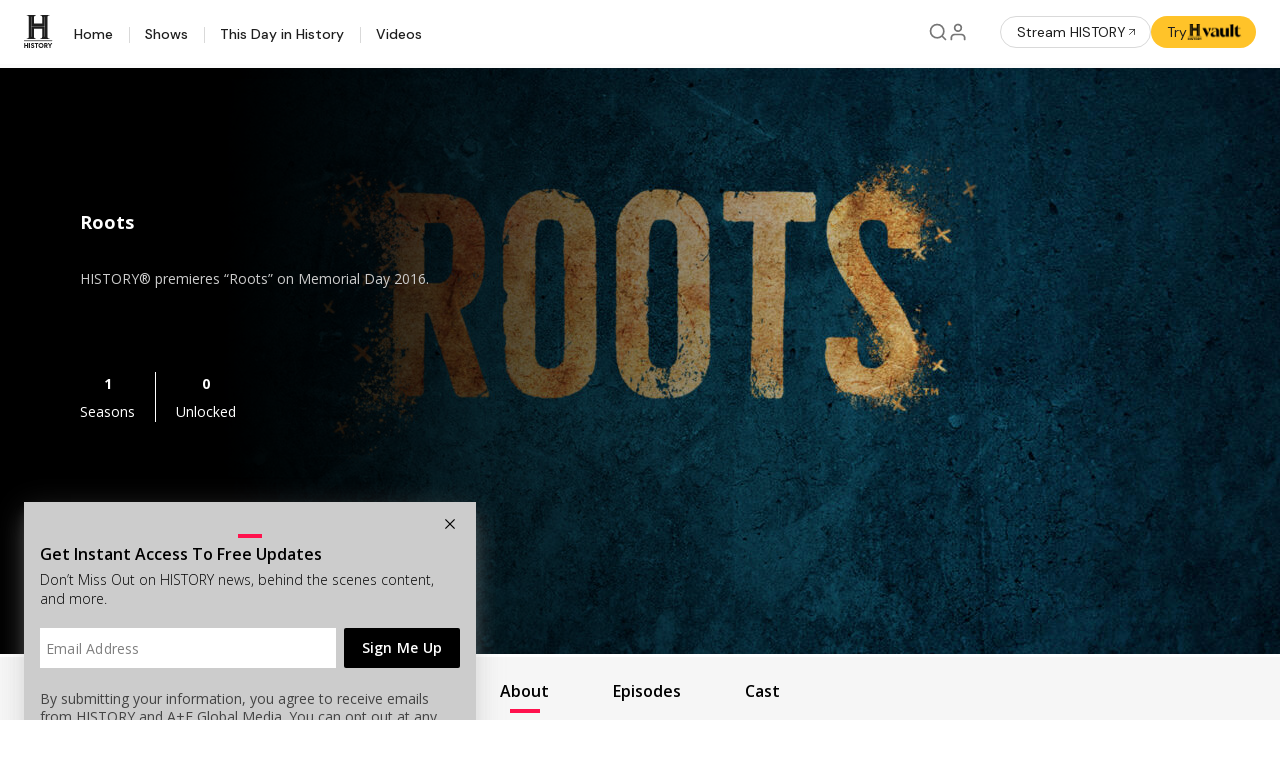

--- FILE ---
content_type: text/html; charset=utf-8
request_url: https://www.history.com/shows/roots
body_size: 19093
content:
<!DOCTYPE html>
<html lang="en">
<head>
    <title>Watch Roots Full Episodes, Video & More | HISTORY Channel</title>

<meta http-equiv="Content-Type" content="text/html; charset=UTF-8" />
<meta name="description" content="" />
<meta name="viewport" content="width=device-width, initial-scale=1.0" />
<meta name="format-detection" content="telephone=no" />
<meta name="userAgent" content="Amazonbot 0.1.0 / Other 0.0.0" />
<meta name="device" content="desktop" />
<meta name="aetnAppVersion" content="6.37.1" />
<meta name="robots" content="index, follow" />
<meta name="aetn:countryCode" content="US" />
<meta name="aetn:device" content="desktop" />
<meta name="aetn:platform" content="webcenter" />
<meta name="aetn:env" content="prod" />
<meta name="aetn:aetnEnv" content="prod" />
<meta name="aetn:brandKey" content="history" />
<meta name="aetn:subBrand" content="" />
<meta name="aetn:brand" content="The HISTORY Channel" />
<meta name="aetn:template" content="series-landing" />
<meta name="aetn:contentType" content="series" />
<meta name="aetn:SeriesId" content="SERIES4372" />
<meta name="aetn:SeriesTitle" content="Roots" />

<meta property="fb:app_id" content="125536057474924" />
<meta property="fb:admins" content="100001148659782" />
<meta property="og:site_name" content="The HISTORY Channel" />
<meta property="og:type" content="article" />
<meta property="og:title" content="Watch Roots Full Episodes, Video & More | HISTORY Channel" />
<meta property="og:description" content="" />
<meta property="og:url" content="https://www.history.com/shows/roots" />
<meta property="og:image" content="https://cropper.watch.aetnd.com/cdn.watch.aetnd.com/sites/2/2016/01/roots-show-logo-1920x1080.jpg" />

<meta name="twitter:card" content="summary_large_image" />
<meta name="twitter:url" content="https://www.history.com/shows/roots" />
<meta name="twitter:title" content="Watch Roots Full Episodes, Video & More | HISTORY Channel" />
<meta name="twitter:description" content="" />
<meta name="twitter:site" content="@history" />
<meta name="twitter:image" content="https://cropper.watch.aetnd.com/cdn.watch.aetnd.com/sites/2/2016/01/roots-show-logo-1920x1080.jpg" />
<meta name="twitter:app:name:iphone" content="History" />
<meta name="twitter:app:id:iphone" content="576009463" />
<meta name="twitter:app:url:iphone" content="historyplus://showid/SERIES4372" />
<meta name="twitter:app:name:ipad" content="History" />
<meta name="twitter:app:id:ipad" content="576009463" />
<meta name="twitter:app:url:ipad" content="historyplus://showid/SERIES4372" />
<meta name="twitter:app:name:googleplay" content="History" />
<meta name="twitter:app:id:googleplay" content="https://play.google.com/store/apps/details?id=com.aetn.history.watch" />
<meta name="twitter:app:url:googleplay" content="historyplus://showid/SERIES4372" />

<meta name="branch:deeplink:brand" content="The HISTORY Channel" />

<link rel="canonical" href="https://www.history.com/shows/roots" />
<link rel="alternate" href="android-app://com.aetn.history.watch/historyplus/show/Roots?cmpid=Partner_Google_KP" />
<link rel="shortcut icon"href="/assets/images/history/favicon.ico"type="image/x-icon" />
<link rel="apple-touch-icon"size="180x180"href="/assets/images/history/apple-touch-icon.png" />
<link rel="icon"size="32x32"href="/assets/images/history/favicon-32x32.png" />
<link rel="dns-prefetch" href="//cdn.watch.aetnd.com" />
<link rel="dns-prefetch" href="//pdk.watch.aetnd.com" />
<link rel="dns-prefetch" href="//fonts.googleapis.com" />
<link rel="dns-prefetch" href="//images.aetndigital.com" />
<link rel="dns-prefetch" href="//pdk.theplatform.com" />
<link rel="dns-prefetch" href="//adm.fwmrm.net" />
<link rel="dns-prefetch" href="//secure-us.imrworldwide.com" />
<link rel="dns-prefetch" href="//sb.scorecardresearch.com" />
<link rel="dns-prefetch" href="//entitlement.auth.adobe.com" />

 <script async defer src="https://launchpad-wrapper.privacymanager.io/3c9285c9-4ccc-4726-9363-b155eb8d3413/launchpad-liveramp.js"></script> <link href="https://fonts.googleapis.com/css2?family=DM+Sans:wght@400;500;600&family=Open+Sans:ital,wght@0,300..800;1,300..800&family=Open+Sans+Condensed:wght@700&family=Inter:wght@400;500;600;700&display=swap" rel="stylesheet"><link href="https://fonts.googleapis.com/css2?family=Instrument+Sans:wght@400;500;600&family=Lora&display=swap" rel="stylesheet"> 
      <link rel="stylesheet" type="text/css" href="/build/desktop/theme-history.9c1e3b6a678644ceb0e3.css">
      <link rel="stylesheet" type="text/css" href="/build/desktop/7583.69669136954bea15d79d.css">
<link rel="stylesheet" type="text/css" href="/build/desktop/1215.87b04218d54779cfc07d.css">
<link rel="stylesheet" type="text/css" href="/build/desktop/6336.563c61ee4b3f3ed276aa.css">
<link rel="stylesheet" type="text/css" href="/build/desktop/2809.582d8ba2e782132e5e59.css">
<link rel="stylesheet" type="text/css" href="/build/desktop/series-landing.9dc6db56baf757ca3bd8.css">
    <link rel="stylesheet" type="text/css" href="/web-expansion.css"> <script src="/vendor/adobe-target-anti-flicker.js"></script><script src="/vendor/AppMeasurement.js"></script><script src="/vendor/VisitorAPI.js"></script><script src="/vendor/adobe-target.js"></script>
    <script>
      (function (w, d, s, l, i) {
        w[l] = w[l] || [];
        w[l].push({ 'gtm.start': new Date().getTime(), event: 'gtm.js' });
        var f = d.getElementsByTagName(s)[0],
          j = d.createElement(s),
          dl = l != 'dataLayer' ? '&l=' + l : '';
        j.async = true;
        j.src = 'https://www.googletagmanager.com/gtm.js?id=' + i + dl;
        f.parentNode.insertBefore(j, f);
      })(window, document, 'script', 'dataLayer', 'GTM-5B9QCNGT');
    </script>
    <script async src="https://www.googletagmanager.com/gtag/js?id=AW-851624024"></script>
    <script>
      window.dataLayer = window.dataLayer || [];
      function gtag(){dataLayer.push(arguments);}
      gtag('js', new Date());
      gtag('config', 'AW-851624024');

    </script>
    <script>
  (function(h,o,u,n,d) {
    h=h[d]=h[d]||{q:[],onReady:function(c){h.q.push(c)}}
    d=o.createElement(u);d.async=1;d.src=n
    n=o.getElementsByTagName(u)[0];n.parentNode.insertBefore(d,n)
  })(window,document,'script','https://www.datadoghq-browser-agent.com/us1/v6/datadog-rum.js','DD_RUM')
  window.DD_RUM.onReady(function() {
    window.DD_RUM.init({
      clientToken: 'pub769c7ea1ee7f0d9f19930e493eee09df',
      applicationId: 'c03e4873-24cd-480e-9ecd-3578ea4e0b33',
      // "site" refers to the Datadog site parameter of your organization
      // see https://docs.datadoghq.com/getting_started/site/
      site: 'datadoghq.com',
      service: 'webcenter-rum',
      env: 'prod',
      // Specify a version number to identify the deployed version of your application in Datadog
      version: '6.37.1',
      sessionSampleRate: 100,
      sessionReplaySampleRate: 0,
      defaultPrivacyLevel: 'mask-user-input',
    });
  })
</script>

</head>
<body class="series-landing signing ">
    <pageData id="page-data" data-title="Roots" data-screen-type="Series Detail" data-page-name="Roots" data-screen-level-one="Shows" data-screen-level-two="Roots"></pageData>
    
    <div class="ad-wrapper " data-module-id="shared-gpt__ad"  data-ad-type="generic" data-tag-json="{&quot;id&quot;:&quot;ad_434&quot;,&quot;path&quot;:&quot;/5936/aetn.hist.shows/roots&quot;,&quot;size&quot;:&quot;[[1,1]]&quot;,&quot;network&quot;:5936,&quot;site&quot;:&quot;aetn.hist.shows&quot;,&quot;pos&quot;:&quot;mid1&quot;,&quot;s1&quot;:&quot;roots&quot;,&quot;pid&quot;:&quot;showsrootsplaylist_slug&quot;,&quot;test&quot;:&quot;&quot;}">
  <div class="ad" id="ad_434">
  </div>
</div>

    <div class="ad-wrapper " data-module-id="shared-gpt__ad"  data-ad-type="generic" data-tag-json="{&quot;id&quot;:&quot;ad_877&quot;,&quot;path&quot;:&quot;/5936/aetn.hist.shows/roots&quot;,&quot;size&quot;:&quot;[[1920,520]]&quot;,&quot;network&quot;:5936,&quot;site&quot;:&quot;aetn.hist.shows&quot;,&quot;pos&quot;:&quot;mid1&quot;,&quot;s1&quot;:&quot;roots&quot;,&quot;pid&quot;:&quot;showsrootsplaylist_slug&quot;,&quot;test&quot;:&quot;&quot;}">
  <div class="ad" id="ad_877">
  </div>
</div>

    
    <section class="main-container">
        <header class="global-header new-editorial-header white-header" data-module-id="shared-globalnav__header">

  <div class="navigation-module navigation-module--history">
    <div class="navigation-module__flex-group navigation-module__flex-group--small">
      <div class="navigation-module__icons-container navigation-module__icons-container--small">

        <div class="navigation-module__logo-container logo-container">
          <span class="skip-to-content" tabindex="0">Skip to content</span>

            <a class="navigation-module__logo-link navigation-module__history-logo" href="/"
              aria-label="HISTORY">
              <svg aria-hidden="true" class="navigation-module__logo-icon navigation-module__logo-icon--shorten"
                width="23" height="24" viewBox="0 0 23 24" fill="none" xmlns="http://www.w3.org/2000/svg">
                <defs>
                  <radialGradient
                    id="history-gradient-mobile"
                    cx="0"
                    cy="0"
                    r="1"
                    gradientUnits="userSpaceOnUse"
                    gradientTransform="translate(0.07 0.097) scale(33 35)"
                  >
                    <stop class="stop-1" stop-color="#1e1e1e" />
                    <stop class="stop-2" offset="0.5" stop-color="#1e1e1e" />
                    <stop class="stop-3" offset="1" stop-color="#1e1e1e" />
                  </radialGradient>
                </defs>
                <path class="navigation-module__logo-icon--active-gradient" fill="url(#history-gradient-mobile)"
                  d="M0.0963317 24.0896V23.6627H0.296471C0.664307 23.6467 1.02078 23.5292 1.32719 23.3229C1.51554 23.1954 1.67392 23.0277 1.79115 22.8316C1.90838 22.6355 1.98161 22.4158 2.00567 22.188C2.02263 22.0824 2.02999 21.9754 2.02768 21.8684V2.246C2.02768 2.01134 1.94162 1.23455 1.30918 0.860304C1.00821 0.657989 0.657687 0.543859 0.296471 0.530566H0.270452H0.0703125V0.10575H9.30276V0.530566H9.15266C8.79064 0.54451 8.43947 0.65932 8.13795 0.862322C7.50751 1.23252 7.43546 2.01741 7.42745 2.24803V2.57574V2.87109V8.62429H15.5852V2.87109V2.25207C15.5852 2.01741 15.5011 1.24061 14.8666 0.860304C14.5657 0.657893 14.2152 0.543754 13.8539 0.530566H13.7058V0.0976562H22.9323V0.528541H22.7321H22.7121C22.3501 0.542485 21.9989 0.657302 21.6974 0.860304C21.069 1.22848 20.9909 2.01135 20.9829 2.24196V21.5103V21.8704C20.9829 21.9089 20.9569 22.8981 21.7014 23.333C22.0018 23.5351 22.3516 23.6492 22.7121 23.6627H22.9363V24.0896H13.7058V23.6546H13.8519C14.2145 23.6454 14.567 23.5325 14.8687 23.3289C15.4531 22.9871 15.5611 22.2892 15.5812 22.006V13.8232H7.37542L7.35941 21.8866V22.1132C7.3741 22.3712 7.44973 22.6219 7.57995 22.8444C7.71018 23.0668 7.89122 23.2545 8.10793 23.3917C8.40092 23.5877 8.74757 23.6853 9.09862 23.6708H9.23472V24.0977H0.0963317V24.0896ZM4.45337 21.8967H4.87567V11.4139H18.1089V21.9028H18.5312V1.91222H18.1089V11.0053H4.86967V1.91222H4.44737L4.45337 21.8967Z" />
              </svg>
              <svg aria-hidden="true" class="navigation-module__logo-icon navigation-module__logo-icon--extended"
                width="31" height="34" viewBox="0 0 31 34" fill="none" xmlns="http://www.w3.org/2000/svg">
                <defs>
                  <radialGradient
                    id="history-gradient-desktop"
                    cx="0"
                    cy="0"
                    r="1"
                    gradientUnits="userSpaceOnUse"
                    gradientTransform="translate(0.07 0.097) scale(33 35)"
                  >
                    <stop class="stop-1" stop-color="#1e1e1e" />
                    <stop class="stop-2" offset="0.5" stop-color="#1e1e1e" />
                    <stop class="stop-3" offset="1" stop-color="#1e1e1e" />
                  </radialGradient>
                </defs>
                <path
                  d="M2.84602 23.9919V23.5651H3.04372C3.40709 23.5491 3.75923 23.4315 4.06192 23.2252C4.24799 23.0978 4.40444 22.9301 4.52025 22.734C4.63605 22.5379 4.7084 22.3182 4.73216 22.0904C4.74891 21.9847 4.75619 21.8777 4.7539 21.7707V2.14835C4.7539 1.91369 4.66889 1.13689 4.04413 0.762647C3.74681 0.560332 3.40055 0.446202 3.04372 0.432909H3.01802H2.82031V0.00809344H11.9406V0.432909H11.7923C11.4347 0.446853 11.0878 0.561664 10.79 0.764666C10.1672 1.13486 10.096 1.91976 10.0881 2.15037V2.47809V2.77343V8.52664H18.1467V2.77343V2.15442C18.1467 1.91976 18.0637 1.14296 17.4369 0.762647C17.1397 0.560236 16.7934 0.446097 16.4365 0.432909H16.2902V0H25.4046V0.430884H25.2069H25.1871C24.8295 0.444828 24.4826 0.559645 24.1847 0.762647C23.5639 1.13082 23.4868 1.91369 23.4789 2.1443V21.4127V21.7728C23.4789 21.8112 23.4532 22.8004 24.1887 23.2353C24.4854 23.4374 24.8309 23.5515 25.1871 23.5651H25.4085V23.9919H16.2902V23.557H16.4345C16.7927 23.5478 17.141 23.4349 17.4389 23.2313C18.0162 22.8894 18.123 22.1915 18.1427 21.9083V13.7256H10.0367L10.0209 21.7889V22.0155C10.0354 22.2735 10.1101 22.5243 10.2387 22.7467C10.3674 22.9691 10.5462 23.1568 10.7603 23.294C11.0497 23.49 11.3922 23.5877 11.739 23.5732H11.8734V24H2.84602V23.9919ZM7.15014 21.7991H7.5673V11.3163H20.6398V21.8051H21.057V1.81457H20.6398V10.9076H7.56137V1.81457H7.1442L7.15014 21.7991Z"
                  fill="url(#history-gradient-desktop)" />
                <path id="brand-logo-bar" d="M28.2353 25.4102H0V26.116H28.2353V25.4102Z" fill="#1e1e1e" />
                <path fill-rule="evenodd" clip-rule="evenodd"
                  d="M14.9418 29.0886C14.667 29.5074 14.5215 29.9991 14.5235 30.5015C14.5229 30.8345 14.5876 31.1643 14.7137 31.472C14.8398 31.7796 15.025 32.0589 15.2584 32.2939C15.4918 32.5289 15.7689 32.7149 16.0738 32.8411C16.3786 32.9674 16.7052 33.0314 17.0347 33.0295C17.5317 33.0295 18.0177 32.8804 18.4308 32.6011C18.844 32.3217 19.1659 31.9247 19.3556 31.4603C19.5454 30.9959 19.5945 30.485 19.4968 29.9924C19.3991 29.4997 19.1589 29.0475 18.8067 28.6929C18.4545 28.3384 18.0061 28.0974 17.5183 28.0007C17.0306 27.9039 16.5253 27.9556 16.0666 28.1493C15.608 28.343 15.2165 28.6699 14.9418 29.0886ZM15.8446 31.3069C15.68 31.0706 15.588 30.7905 15.5801 30.5015H15.578C15.5737 30.3052 15.6082 30.1099 15.6794 29.9272C15.7506 29.7444 15.8571 29.5778 15.9927 29.4371C16.1283 29.2965 16.2903 29.1845 16.4692 29.1078C16.6481 29.0311 16.8403 28.9912 17.0347 28.9905C17.3206 28.9906 17.6002 29.0759 17.8384 29.2357C18.0767 29.3955 18.263 29.6228 18.3742 29.889C18.4854 30.1553 18.5165 30.4488 18.4636 30.7328C18.4106 31.0169 18.276 31.2788 18.0766 31.486C17.8772 31.6931 17.6218 31.8363 17.3424 31.8975C17.0629 31.9588 16.7718 31.9354 16.5054 31.8304C16.239 31.7254 16.0092 31.5433 15.8446 31.3069ZM9.16611 30.1004L8.54185 29.8554C8.24689 29.7451 8.07718 29.6369 8.07718 29.3775C8.07718 29.1182 8.2974 28.9446 8.61256 28.9446C8.7819 28.9552 8.94426 29.0167 9.07886 29.1211C9.21346 29.2255 9.31419 29.3681 9.36814 29.5307L10.2268 29.0284C10.0854 28.7111 9.85538 28.4426 9.565 28.2557C9.27462 28.0689 8.93655 27.9719 8.59236 27.9767C7.68526 27.9767 7.02059 28.5567 7.02059 29.4408C7.02059 30.1433 7.46706 30.5762 8.16608 30.8335L8.74186 31.0377C9.0853 31.1643 9.24288 31.3236 9.24288 31.5604C9.24288 31.8749 8.96207 32.0485 8.62468 32.0485C8.41822 32.0422 8.21864 31.972 8.05283 31.8475C7.88703 31.723 7.76297 31.5501 7.69738 31.3522L6.8125 31.8341C6.95322 32.197 7.20157 32.507 7.52348 32.7216C7.84539 32.9362 8.2251 33.0448 8.61054 33.0327C9.49744 33.0327 10.3055 32.4691 10.3055 31.4931C10.3055 30.8396 9.93382 30.3924 9.16611 30.1004ZM1.20046 29.9514H3.12173V28.0625H4.15813V32.9388H3.12173V30.954H1.20046V32.9388H0.164062V28.0645H1.20046V29.9514ZM6.10671 32.9427H5.07031V28.0664H6.10671V32.9427ZM11.9797 29.0386H10.7109V28.0625H14.2808V29.0386H13.0181V32.9408H11.9817L11.9797 29.0386ZM21.8304 28.0664C22.8668 28.0664 23.588 28.63 23.588 29.6265C23.5916 29.9364 23.498 30.2396 23.3205 30.4924C23.143 30.7452 22.8908 30.9346 22.6001 31.0334L23.9254 32.9427H22.7133L21.5314 31.158H21.2566V32.9427H20.2344V28.0664H21.8304ZM21.2546 30.2963H21.8385C22.2425 30.2963 22.5516 30.0512 22.5516 29.649C22.5516 29.2467 22.2486 29.0078 21.8385 29.0078H21.2546V30.2963ZM27.067 28.0625L26.0044 29.8472L24.9397 28.0645H23.7578L25.475 30.8233V32.9388H26.5114V30.8212L28.2266 28.0625H27.067Z"
                  fill="#1e1e1e" />
              </svg>
            </a>
        </div>

        <button class="icon navigation-module__menu-open navigation-module__menu-open--js" aria-label="Open menu"
          aria-expanded="false" aria-controls="main-navigation">
          <svg aria-hidden="true" width="24" height="24" viewBox="0 0 24 24" fill="none"
            xmlns="http://www.w3.org/2000/svg">
            <path d="M3 12H21M3 6H21M3 18H21" stroke-width="2" stroke-linecap="round" stroke-linejoin="round" />
          </svg>
        </button>

        <button class="icon navigation-module__menu-close navigation-module__menu-close--js" aria-label="Close menu">
          <svg aria-hidden="true" width="24" height="24" viewBox="0 0 20 20" fill="none"
            xmlns="http://www.w3.org/2000/svg">
            <path d="M15 5L5 15M5 5L15 15" stroke-width="1.7" stroke-linecap="round" stroke-linejoin="round" />
          </svg>
        </button>

      </div>
    </div>

    <nav class="navigation-module__links">
      <a class="navigation-module__link navigation-module__link--history" href="/" target="_self">
        <svg aria-hidden="true" width="17" height="17" viewBox="0 0 16 16" fill="none"
          xmlns="http://www.w3.org/2000/svg">
          <path
            d="M5.64703 14.2745V8H9.41174V14.2745M1.88232 6.11765L7.52938 1.72549L13.1764 6.11765V13.0196C13.1764 13.3524 13.0442 13.6716 12.8089 13.907C12.5735 14.1423 12.2544 14.2745 11.9215 14.2745H3.13723C2.80441 14.2745 2.48522 14.1423 2.24988 13.907C2.01454 13.6716 1.88232 13.3524 1.88232 13.0196V6.11765Z"
            stroke-width="1.2" stroke-linecap="round" stroke-linejoin="round" />
        </svg>
        Home
      </a>
      <a class="navigation-module__link navigation-module__link--history" href="/shows" target="_self">
        <svg width="16" height="16" viewBox="0 0 16 16" fill="none">
          <path 
            d="M10.6666 1.72546L7.52939 4.86272L4.39214 1.72546M2.50978 4.86272H12.549C13.2421 4.86272 13.8039 5.42456 13.8039 6.11762V13.0196C13.8039 13.7126 13.2421 14.2745 12.549 14.2745H2.50978C1.81672 14.2745 1.25488 13.7126 1.25488 13.0196V6.11762C1.25488 5.42456 1.81672 4.86272 2.50978 4.86272Z" stroke="#3C3C3C" stroke-width="1.0625" stroke-linecap="round" 
            stroke-linejoin="round"/>
        </svg>
        Shows
      </a>
      <a class="navigation-module__link navigation-module__link--history" href="/this-day-in-history" target="_self">
        <svg aria-hidden="true" width="17" height="17" viewBox="0 0 16 16" fill="none"
          xmlns="http://www.w3.org/2000/svg">
          <path
            d="M10.0392 1.72548V4.23528M5.01958 1.72548V4.23528M1.88232 6.74509H13.1764M3.13723 2.98038H11.9215C12.6146 2.98038 13.1764 3.54222 13.1764 4.23528V13.0196C13.1764 13.7127 12.6146 14.2745 11.9215 14.2745H3.13723C2.44416 14.2745 1.88232 13.7127 1.88232 13.0196V4.23528C1.88232 3.54222 2.44416 2.98038 3.13723 2.98038Z"
            stroke-width="1.2" stroke-linecap="round" stroke-linejoin="round" />
        </svg>
        This Day in History
      </a>
      <a class="navigation-module__link navigation-module__link--history" href="/videos" target="_self">
        <svg aria-hidden="true" width="17" height="17" viewBox="0 0 16 16" fill="none"
          xmlns="http://www.w3.org/2000/svg">
          <path d="M3.13727 2.35294L11.9216 7.99999L3.13727 13.6471V2.35294Z" stroke-width="1.2" stroke-linecap="round"
            stroke-linejoin="round" />
        </svg>
        Videos
      </a>
    </nav>

    <div class="navigation-module__flex-group navigation-module__flex-group--large">
      <div
        class="navigation-module__icons-container navigation-module__icons-container--large navigation-module__profile-search-icons">

        <a class="icon icon--active" href="/search" aria-label="Search">
          <svg aria-hidden="true" width="20" height="20" viewBox="0 0 20 20" fill="none"
            xmlns="http://www.w3.org/2000/svg">
            <path
              d="M17.5 17.5L13.875 13.875M15.8333 9.16667C15.8333 12.8486 12.8486 15.8333 9.16667 15.8333C5.48477 15.8333 2.5 12.8486 2.5 9.16667C2.5 5.48477 5.48477 2.5 9.16667 2.5C12.8486 2.5 15.8333 5.48477 15.8333 9.16667Z"
              stroke-width="1.7" stroke-linecap="round" stroke-linejoin="round" />
          </svg>
        </a>

        <div class="menu-wrapper">
          <div class="user-actions no-mvpd auth-loading">
            <div class="mvpd-logo">
              <a href="" id="nav-mvpd-logo" role="button" class="has-options mvpd-desktop-logo">
                <img class="generic-tier-provider" src="/assets/images/icons/icon-cable-provider-dark.svg"
                  alt="Cable Provider Drop Down Menu">
              </a>
              <div class="profile-section-content">
                <ul class="options" id="mvpdoptions">
                  <li><a href="#" id="visit" role="button" class="mvpd-visit-link" tabindex="-1">Visit</a></li>
                  <li><a href="#" id="mvpdsignout" role="button" class="sign-out" tabindex="-1">Sign
                      Out</a></li>
                </ul>
              </div>
            </div>
            <div class="profile-signin">
              <button id="logged-out-profile" class="register sso-signup-link  icon icon--active" aria-label="Profile">
                <svg aria-hidden="true" width="20" height="20" viewBox="0 0 20 20" fill="none"
                  xmlns="http://www.w3.org/2000/svg">
                  <path
                    d="M16.6666 17.5V15.8333C16.6666 14.9493 16.3155 14.1014 15.6903 13.4763C15.0652 12.8512 14.2174 12.5 13.3333 12.5H6.66665C5.78259 12.5 4.93474 12.8512 4.30962 13.4763C3.6845 14.1014 3.33331 14.9493 3.33331 15.8333V17.5M13.3333 5.83333C13.3333 7.67428 11.8409 9.16667 9.99998 9.16667C8.15903 9.16667 6.66665 7.67428 6.66665 5.83333C6.66665 3.99238 8.15903 2.5 9.99998 2.5C11.8409 2.5 13.3333 3.99238 13.3333 5.83333Z"
                    stroke-width="1.7" stroke-linecap="round" stroke-linejoin="round" />
                </svg>
              </button>
            </div>

            <div class="user-option">
              <button class="has-options icon icon--active" aria-label="Profile">
                <svg aria-hidden="true" width="20" height="20" viewBox="0 0 20 20" fill="none"
                  xmlns="http://www.w3.org/2000/svg">
                  <path
                    d="M16.6666 17.5V15.8333C16.6666 14.9493 16.3155 14.1014 15.6903 13.4763C15.0652 12.8512 14.2174 12.5 13.3333 12.5H6.66665C5.78259 12.5 4.93474 12.8512 4.30962 13.4763C3.6845 14.1014 3.33331 14.9493 3.33331 15.8333V17.5M13.3333 5.83333C13.3333 7.67428 11.8409 9.16667 9.99998 9.16667C8.15903 9.16667 6.66665 7.67428 6.66665 5.83333C6.66665 3.99238 8.15903 2.5 9.99998 2.5C11.8409 2.5 13.3333 3.99238 13.3333 5.83333Z"
                    stroke-width="1.7" stroke-linecap="round" stroke-linejoin="round" />
                </svg>
              </button>
              <div class="profile-section-content user-option-content">
                <a href="" class="profile has-options">
                  <span class="sso-user-name">Your Profile</span>
                </a>
                <ul class="options" id="menuoptions">
                  <li><a id="profile-information" role="button" href="/profile/information">Profile</a></li>
                  <li><a id="profile-signout" role="button" class="sso-sign-out" href="#">Sign Out</a></li>
                </ul>
              </div>
            </div>
          </div>
        </div>
      </div>
    </div>

    <div class="navigation-module__streaming-container">
      <a class="navigation-module__streaming-button navigation-module__streaming-button--live-tv" href="https://play.history.com" target="_blank" rel="noopener"">
        Stream HISTORY
        <svg aria-hidden="true" width="16" height="16" viewBox="0 0 16 16" fill="none" xmlns="http://www.w3.org/2000/svg">
          <path d="M4.66669 11.3333L11.3334 4.66666M11.3334 4.66666H4.66669M11.3334 4.66666V11.3333"
            stroke="#1e1e1e"
            stroke-linecap="round" stroke-linejoin="round" />
        </svg>
      </a>
      <a class="navigation-module__streaming-button navigation-module__streaming-button--svod-button navigation-module__streaming-button--svod-button--historyvault" target="_blank" rel="noopener" href="https://www.historyvault.com/?cmpid&#x3D;HV_O_Site_H_CTA_TryHISTORYVault">
        Try
        <object type="image/svg+xml" data="/assets/images/web/brand-logo/historyvault/white-horizontal.svg" aria-label="historyvault"></object>
      </a>
    </div>
  </div>

</header>

 
        <div class="wrapper">
            <div class="series-content">
                <div class="internal-nav-wrapper hero-wrapper">
                      <div class="hero-container-series-landing" data-module-id="shared-hero__series-landing-hero">
    <div class="hero-asset" aetn-coll="series" aetn-key="images.sizes.hero_16x9"
         aetn-device="desktop">
      <img class="hero-image" src="https://cropper.watch.aetnd.com/cdn.watch.aetnd.com/sites/2/2016/06/classroom-roots.jpg?w=1024" srcset="https://cropper.watch.aetnd.com/cdn.watch.aetnd.com/sites/2/2016/06/classroom-roots.jpg?w&#x3D;320 320w, https://cropper.watch.aetnd.com/cdn.watch.aetnd.com/sites/2/2016/06/classroom-roots.jpg?w&#x3D;375 375w, https://cropper.watch.aetnd.com/cdn.watch.aetnd.com/sites/2/2016/06/classroom-roots.jpg?w&#x3D;768 768w, https://cropper.watch.aetnd.com/cdn.watch.aetnd.com/sites/2/2016/06/classroom-roots.jpg?w&#x3D;1024 1024w, https://cropper.watch.aetnd.com/cdn.watch.aetnd.com/sites/2/2016/06/classroom-roots.jpg?w&#x3D;1280 1280w, https://cropper.watch.aetnd.com/cdn.watch.aetnd.com/sites/2/2016/06/classroom-roots.jpg?w&#x3D;1440 1440w, https://cropper.watch.aetnd.com/cdn.watch.aetnd.com/sites/2/2016/06/classroom-roots.jpg 1920w" alt="Roots">
      <div class="hero-image-overlay"></div>
    </div>
    <div class="hero-content-wrapper">
      <div class="hero-content-container">
          <h2 aria-label="Roots" class="hero-title">Roots</h2>
        <h2 class="hero-title" aetn-coll="series" aetn-key="title"></h2>
        <h3>HISTORY® premieres “Roots” on Memorial Day 2016.</h3>
        <div class="links-container">
            <div class="play-circle-link streaming-button"></div>
        </div>
        <div class="meta-container">
            <a href="https://play.history.com/shows/roots" aria-labelledby="seasons-desc" class="border-side seasons">
              <p>1</p>
              <span>Seasons</span>
            </a>
            <div class="episodes nonlink">
              <p>0</p>
              <span>Unlocked</span>
            </div>
        </div>
      </div>
    </div>
  </div>
 <section class="internal-nav dynamic-nav content-wide" data-module-id="shared-programnavdynamic">
  <nav class="content-nopad " role="menu">
      <ul class="dynamic-nav-list">
          <li role="none">
            <a href="/shows/roots" class="selected" role="tab"  aria-selected="true">
              <span>about</span>
            </a>
          </li>
          <li role="none">
            <a href="/shows/roots/season-1" class="" role="tab"  aria-selected="false">
              <span>Episodes</span>
            </a>
          </li>
          <li role="none">
            <a href="/shows/roots/cast" class="" role="tab"  aria-selected="false">
              <span>cast</span>
            </a>
          </li>
      </ul>
  </nav>
</section>
   
                </div>
                <div class="content-narrow">
                    <div class="curatedplaylistsblock-container primary" data-module-id="shared__curatedplaylistsblock">
    <div class="react-component" data-props="module2" data-component="SixteenByNineFeaturedRow"><article class="css-qx1nzf"><header class="css-rwvqyv"><h2>Related Content</h2></header><main class="css-197vevg"><div class="css-1psltl0"><div class="swiper-container"><div class="swiper-wrapper"><div class="swiper-slide css-qzg4hl"><section class="css-1xqwjtp" data-type="feature link"><div><a class="css-pen7cw" title="5 Secret Codes Used to Communicate in the Underground Railroad" role="link" tabindex="0"><picture><source srcSet="https://cropper.watch.aetnd.com/cdn.watch.aetnd.com/sites/2/2024/02/underground-railroad-gettyimages-645161544.jpeg?w=480" media="(max-width: 1023px)"/><source srcSet="https://cropper.watch.aetnd.com/cdn.watch.aetnd.com/sites/2/2024/02/underground-railroad-gettyimages-645161544.jpeg?w=720" media="(min-width: 1024px)"/><img aria-hidden="true" class="css-1fwxiop" src="https://cropper.watch.aetnd.com/cdn.watch.aetnd.com/sites/2/2024/02/underground-railroad-gettyimages-645161544.jpeg" alt="5 Secret Codes Used to Communicate in the Underground Railroad"/></picture><div class="css-1os445n"><span></span><button tabindex="-1" class="button-icon css-1m2u6zq"><span class="circle"><span class="icon"></span></span></button></div></a><div aria-label="more info for 5 Secret Codes Used to Communicate in the Underground Railroad" class="css-19o7qlx noOverlay"><h3>5 Secret Codes Used to Communicate in the Underground Railroad</h3></div></div></section></div><div class="swiper-slide css-qzg4hl"><section class="css-1xqwjtp" data-type="feature link"><div><a class="css-pen7cw" title="9 Facts About the Transatlantic Slave Trade" role="link" tabindex="0"><picture><source srcSet="https://cropper.watch.aetnd.com/cdn.watch.aetnd.com/sites/2/2023/05/slavery-gettyimages-150611620-2.jpeg?w=480" media="(max-width: 1023px)"/><source srcSet="https://cropper.watch.aetnd.com/cdn.watch.aetnd.com/sites/2/2023/05/slavery-gettyimages-150611620-2.jpeg?w=720" media="(min-width: 1024px)"/><img aria-hidden="true" class="css-1fwxiop" src="https://cropper.watch.aetnd.com/cdn.watch.aetnd.com/sites/2/2023/05/slavery-gettyimages-150611620-2.jpeg" alt="9 Facts About the Transatlantic Slave Trade"/></picture><div class="css-1os445n"><span></span><button tabindex="-1" class="button-icon css-1m2u6zq"><span class="circle"><span class="icon"></span></span></button></div></a><div aria-label="more info for 9 Facts About the Transatlantic Slave Trade" class="css-19o7qlx noOverlay"><h3>9 Facts About the Transatlantic Slave Trade</h3></div></div></section></div><div class="swiper-slide css-qzg4hl"><section class="css-1xqwjtp" data-type="feature link"><div><a class="css-pen7cw" title="What Was Christmas Like for America’s Enslaved People?" role="link" tabindex="0"><picture><source srcSet="https://cropper.watch.aetnd.com/cdn.watch.aetnd.com/sites/2/2022/12/christmas-enslaved-people-gettyimages-541326441.jpeg?w=480" media="(max-width: 1023px)"/><source srcSet="https://cropper.watch.aetnd.com/cdn.watch.aetnd.com/sites/2/2022/12/christmas-enslaved-people-gettyimages-541326441.jpeg?w=720" media="(min-width: 1024px)"/><img aria-hidden="true" class="css-1fwxiop" src="https://cropper.watch.aetnd.com/cdn.watch.aetnd.com/sites/2/2022/12/christmas-enslaved-people-gettyimages-541326441.jpeg" alt="What Was Christmas Like for America’s Enslaved People?"/></picture><div class="css-1os445n"><span></span><button tabindex="-1" class="button-icon css-1m2u6zq"><span class="circle"><span class="icon"></span></span></button></div></a><div aria-label="more info for What Was Christmas Like for America’s Enslaved People?" class="css-19o7qlx noOverlay"><h3>What Was Christmas Like for America’s Enslaved People?</h3></div></div></section></div><div class="swiper-slide css-qzg4hl"><section class="css-1xqwjtp" data-type="feature link"><div><a class="css-pen7cw" title="How Slavery Became the Economic Engine of the South" role="link" tabindex="0"><picture><source srcSet="https://cropper.watch.aetnd.com/cdn.watch.aetnd.com/sites/2/2023/08/how-slavery-became-the-economic-engine-of-the-souths-featured-photo.jpeg?w=480" media="(max-width: 1023px)"/><source srcSet="https://cropper.watch.aetnd.com/cdn.watch.aetnd.com/sites/2/2023/08/how-slavery-became-the-economic-engine-of-the-souths-featured-photo.jpeg?w=720" media="(min-width: 1024px)"/><img aria-hidden="true" class="css-1fwxiop" src="https://cropper.watch.aetnd.com/cdn.watch.aetnd.com/sites/2/2023/08/how-slavery-became-the-economic-engine-of-the-souths-featured-photo.jpeg" alt="How Slavery Became the Economic Engine of the South"/></picture><div class="css-1os445n"><span></span><button tabindex="-1" class="button-icon css-1m2u6zq"><span class="circle"><span class="icon"></span></span></button></div></a><div aria-label="more info for How Slavery Became the Economic Engine of the South" class="css-19o7qlx noOverlay"><h3>How Slavery Became the Economic Engine of the South</h3></div></div></section></div><div class="swiper-slide css-qzg4hl"><section class="css-1xqwjtp" data-type="feature link"><div><a class="css-pen7cw" title="How Literacy Became a Powerful Weapon in the Fight to End Slavery" role="link" tabindex="0"><picture><source srcSet="https://cropper.watch.aetnd.com/cdn.watch.aetnd.com/sites/2/2024/07/enslaved-people-school-gettyimages-96738754-2.jpg?w=480" media="(max-width: 1023px)"/><source srcSet="https://cropper.watch.aetnd.com/cdn.watch.aetnd.com/sites/2/2024/07/enslaved-people-school-gettyimages-96738754-2.jpg?w=720" media="(min-width: 1024px)"/><img aria-hidden="true" class="css-1fwxiop" src="https://cropper.watch.aetnd.com/cdn.watch.aetnd.com/sites/2/2024/07/enslaved-people-school-gettyimages-96738754-2.jpg" alt="How Literacy Became a Powerful Weapon in the Fight to End Slavery"/></picture><div class="css-1os445n"><span></span><button tabindex="-1" class="button-icon css-1m2u6zq"><span class="circle"><span class="icon"></span></span></button></div></a><div aria-label="more info for How Literacy Became a Powerful Weapon in the Fight to End Slavery" class="css-19o7qlx noOverlay"><h3>How Literacy Became a Powerful Weapon in the Fight to End Slavery</h3></div></div></section></div><div class="swiper-slide css-qzg4hl"><section class="css-1xqwjtp" data-type="feature link"><div><a class="css-pen7cw" title="The Failed 1846 Amendment That Tried to Contain Slavery" role="link" tabindex="0"><picture><source srcSet="https://cropper.watch.aetnd.com/cdn.watch.aetnd.com/sites/2/2024/07/wilmot-gettyimages-515360616.jpg?w=480" media="(max-width: 1023px)"/><source srcSet="https://cropper.watch.aetnd.com/cdn.watch.aetnd.com/sites/2/2024/07/wilmot-gettyimages-515360616.jpg?w=720" media="(min-width: 1024px)"/><img aria-hidden="true" class="css-1fwxiop" src="https://cropper.watch.aetnd.com/cdn.watch.aetnd.com/sites/2/2024/07/wilmot-gettyimages-515360616.jpg" alt="The Failed 1846 Amendment That Tried to Contain Slavery"/></picture><div class="css-1os445n"><span></span><button tabindex="-1" class="button-icon css-1m2u6zq"><span class="circle"><span class="icon"></span></span></button></div></a><div aria-label="more info for The Failed 1846 Amendment That Tried to Contain Slavery" class="css-19o7qlx noOverlay"><h3>The Failed 1846 Amendment That Tried to Contain Slavery</h3></div></div></section></div><div class="swiper-slide css-qzg4hl"><section class="css-1xqwjtp" data-type="feature link"><div><a class="css-pen7cw" title="How Sally Hemings and Other Enslaved People Secured Precious Pockets of Freedom" role="link" tabindex="0"><picture><source srcSet="https://cropper.watch.aetnd.com/cdn.watch.aetnd.com/sites/2/2024/07/enslaved-people-school-gettyimages-96738754-2.jpg?w=480" media="(max-width: 1023px)"/><source srcSet="https://cropper.watch.aetnd.com/cdn.watch.aetnd.com/sites/2/2024/07/enslaved-people-school-gettyimages-96738754-2.jpg?w=720" media="(min-width: 1024px)"/><img aria-hidden="true" class="css-1fwxiop" src="https://cropper.watch.aetnd.com/cdn.watch.aetnd.com/sites/2/2024/07/enslaved-people-school-gettyimages-96738754-2.jpg" alt="How Sally Hemings and Other Enslaved People Secured Precious Pockets of Freedom"/></picture><div class="css-1os445n"><span></span><button tabindex="-1" class="button-icon css-1m2u6zq"><span class="circle"><span class="icon"></span></span></button></div></a><div aria-label="more info for How Sally Hemings and Other Enslaved People Secured Precious Pockets of Freedom" class="css-19o7qlx noOverlay"><h3>How Sally Hemings and Other Enslaved People Secured Precious Pockets of Freedom</h3></div></div></section></div><div class="swiper-slide css-qzg4hl"><section class="css-1xqwjtp" data-type="feature link"><div><a class="css-pen7cw" title="40 Years a Slave: The Extraordinary Tale of an African Prince Stolen from His Kingdom" role="link" tabindex="0"><picture><source srcSet="https://cropper.watch.aetnd.com/cdn.watch.aetnd.com/sites/2/2024/07/abdulrahman_ibrahim_sori_prince_slave_library-of-congress_3a39953u.jpg?w=480" media="(max-width: 1023px)"/><source srcSet="https://cropper.watch.aetnd.com/cdn.watch.aetnd.com/sites/2/2024/07/abdulrahman_ibrahim_sori_prince_slave_library-of-congress_3a39953u.jpg?w=720" media="(min-width: 1024px)"/><img aria-hidden="true" class="css-1fwxiop" src="https://cropper.watch.aetnd.com/cdn.watch.aetnd.com/sites/2/2024/07/abdulrahman_ibrahim_sori_prince_slave_library-of-congress_3a39953u.jpg" alt="40 Years a Slave: The Extraordinary Tale of an African Prince Stolen from His Kingdom"/></picture><div class="css-1os445n"><span></span><button tabindex="-1" class="button-icon css-1m2u6zq"><span class="circle"><span class="icon"></span></span></button></div></a><div aria-label="more info for 40 Years a Slave: The Extraordinary Tale of an African Prince Stolen from His Kingdom" class="css-19o7qlx noOverlay"><h3>40 Years a Slave: The Extraordinary Tale of an African Prince Stolen from His Kingdom</h3></div></div></section></div><div class="swiper-slide css-qzg4hl"><section class="css-1xqwjtp" data-type="feature link"><div><a class="css-pen7cw" title="Enslaved Couples Faced Wrenching Separations, or Even Choosing Family Over Freedom" role="link" tabindex="0"><picture><source srcSet="https://cropper.watch.aetnd.com/cdn.watch.aetnd.com/sites/2/2024/07/marriage_slavery_history_reads.jpg?w=480" media="(max-width: 1023px)"/><source srcSet="https://cropper.watch.aetnd.com/cdn.watch.aetnd.com/sites/2/2024/07/marriage_slavery_history_reads.jpg?w=720" media="(min-width: 1024px)"/><img aria-hidden="true" class="css-1fwxiop" src="https://cropper.watch.aetnd.com/cdn.watch.aetnd.com/sites/2/2024/07/marriage_slavery_history_reads.jpg" alt="Enslaved Couples Faced Wrenching Separations, or Even Choosing Family Over Freedom"/></picture><div class="css-1os445n"><span></span><button tabindex="-1" class="button-icon css-1m2u6zq"><span class="circle"><span class="icon"></span></span></button></div></a><div aria-label="more info for Enslaved Couples Faced Wrenching Separations, or Even Choosing Family Over Freedom" class="css-19o7qlx noOverlay"><h3>Enslaved Couples Faced Wrenching Separations, or Even Choosing Family Over Freedom</h3></div></div></section></div><div class="swiper-slide css-qzg4hl"><section class="css-1xqwjtp" data-type="feature link"><div><a class="css-pen7cw" title="What Part of Africa Did Most Enslaved People Come From?" role="link" tabindex="0"><picture><source srcSet="https://cropper.watch.aetnd.com/cdn.watch.aetnd.com/sites/2/2024/07/Image-300.jpg?w=480" media="(max-width: 1023px)"/><source srcSet="https://cropper.watch.aetnd.com/cdn.watch.aetnd.com/sites/2/2024/07/Image-300.jpg?w=720" media="(min-width: 1024px)"/><img aria-hidden="true" class="css-1fwxiop" src="https://cropper.watch.aetnd.com/cdn.watch.aetnd.com/sites/2/2024/07/Image-300.jpg" alt="What Part of Africa Did Most Enslaved People Come From?"/></picture><div class="css-1os445n"><span></span><button tabindex="-1" class="button-icon css-1m2u6zq"><span class="circle"><span class="icon"></span></span></button></div></a><div aria-label="more info for What Part of Africa Did Most Enslaved People Come From?" class="css-19o7qlx noOverlay"><h3>What Part of Africa Did Most Enslaved People Come From?</h3></div></div></section></div></div></div><div class="swiper-button-prev-487746 css-d148di"><div class="css-98kn1c"><img src="/assets/images/icons/ctv/dark/arrowLeft.svg" class="css-1jtbz2g" alt="Previous slide"/></div></div><div class="swiper-button-next-487746 css-1pz8ysh"><div class="css-98kn1c"><img src="/assets/images/icons/ctv/dark/arrowRight.svg" class="css-1jtbz2g" alt="Next slide"/></div></div></div></main></article></div><script type="text/javascript">window.module2 = {"title":"Related Content","listId":"487746","logo":false,"sponsorLogo":"","sponsorLogoText":"","elements":[{"imageSrc":"https://cropper.watch.aetnd.com/cdn.watch.aetnd.com/sites/2/2024/02/underground-railroad-gettyimages-645161544.jpeg","imageLink":"https://www.history.com/news/underground-railroad-secret-codes","meta":"","subHeaderType":"normal","moreInfoLinkUrl":"https://www.history.com/news/underground-railroad-secret-codes","cardType":"feature link","imageAlt":"5 Secret Codes Used to Communicate in the Underground Railroad","title":"5 Secret Codes Used to Communicate in the Underground Railroad","type":"link","amplitudeContext":{"Url_Target":"https://www.history.com/news/underground-railroad-secret-codes"}},{"imageSrc":"https://cropper.watch.aetnd.com/cdn.watch.aetnd.com/sites/2/2023/05/slavery-gettyimages-150611620-2.jpeg","imageLink":"https://www.history.com/news/transatlantic-slave-trade-facts","meta":"","subHeaderType":"normal","moreInfoLinkUrl":"https://www.history.com/news/transatlantic-slave-trade-facts","cardType":"feature link","imageAlt":"9 Facts About the Transatlantic Slave Trade","title":"9 Facts About the Transatlantic Slave Trade","type":"link","amplitudeContext":{"Url_Target":"https://www.history.com/news/transatlantic-slave-trade-facts"}},{"imageSrc":"https://cropper.watch.aetnd.com/cdn.watch.aetnd.com/sites/2/2022/12/christmas-enslaved-people-gettyimages-541326441.jpeg","imageLink":"https://www.history.com/news/christmas-slavery-american-south","meta":"","subHeaderType":"normal","moreInfoLinkUrl":"https://www.history.com/news/christmas-slavery-american-south","cardType":"feature link","imageAlt":"What Was Christmas Like for America’s Enslaved People?","title":"What Was Christmas Like for America’s Enslaved People?","type":"link","amplitudeContext":{"Url_Target":"https://www.history.com/news/christmas-slavery-american-south"}},{"imageSrc":"https://cropper.watch.aetnd.com/cdn.watch.aetnd.com/sites/2/2023/08/how-slavery-became-the-economic-engine-of-the-souths-featured-photo.jpeg","imageLink":"https://www.history.com/news/slavery-profitable-southern-economy","meta":"","subHeaderType":"normal","moreInfoLinkUrl":"https://www.history.com/news/slavery-profitable-southern-economy","cardType":"feature link","imageAlt":"How Slavery Became the Economic Engine of the South","title":"How Slavery Became the Economic Engine of the South","type":"link","amplitudeContext":{"Url_Target":"https://www.history.com/news/slavery-profitable-southern-economy"}},{"imageSrc":"https://cropper.watch.aetnd.com/cdn.watch.aetnd.com/sites/2/2024/07/enslaved-people-school-gettyimages-96738754-2.jpg","imageLink":"https://www.history.com/news/nat-turner-rebellion-literacy-slavery","meta":"","subHeaderType":"normal","moreInfoLinkUrl":"https://www.history.com/news/nat-turner-rebellion-literacy-slavery","cardType":"feature link","imageAlt":"How Literacy Became a Powerful Weapon in the Fight to End Slavery","title":"How Literacy Became a Powerful Weapon in the Fight to End Slavery","type":"link","amplitudeContext":{"Url_Target":"https://www.history.com/news/nat-turner-rebellion-literacy-slavery"}},{"imageSrc":"https://cropper.watch.aetnd.com/cdn.watch.aetnd.com/sites/2/2024/07/wilmot-gettyimages-515360616.jpg","imageLink":"https://www.history.com/news/wilmot-proviso-slavery","meta":"","subHeaderType":"normal","moreInfoLinkUrl":"https://www.history.com/news/wilmot-proviso-slavery","cardType":"feature link","imageAlt":"The Failed 1846 Amendment That Tried to Contain Slavery","title":"The Failed 1846 Amendment That Tried to Contain Slavery","type":"link","amplitudeContext":{"Url_Target":"https://www.history.com/news/wilmot-proviso-slavery"}},{"imageSrc":"https://cropper.watch.aetnd.com/cdn.watch.aetnd.com/sites/2/2024/07/enslaved-people-school-gettyimages-96738754-2.jpg","imageLink":"https://www.history.com/news/slavery-negotiations-freedom-concubines-thomas-jefferson-sally-hemings","meta":"","subHeaderType":"normal","moreInfoLinkUrl":"https://www.history.com/news/slavery-negotiations-freedom-concubines-thomas-jefferson-sally-hemings","cardType":"feature link","imageAlt":"How Sally Hemings and Other Enslaved People Secured Precious Pockets of Freedom","title":"How Sally Hemings and Other Enslaved People Secured Precious Pockets of Freedom","type":"link","amplitudeContext":{"Url_Target":"https://www.history.com/news/slavery-negotiations-freedom-concubines-thomas-jefferson-sally-hemings"}},{"imageSrc":"https://cropper.watch.aetnd.com/cdn.watch.aetnd.com/sites/2/2024/07/abdulrahman_ibrahim_sori_prince_slave_library-of-congress_3a39953u.jpg","imageLink":"https://www.history.com/news/african-prince-slavery-abdulrahman-ibrahim-ibn-sori","meta":"","subHeaderType":"normal","moreInfoLinkUrl":"https://www.history.com/news/african-prince-slavery-abdulrahman-ibrahim-ibn-sori","cardType":"feature link","imageAlt":"40 Years a Slave: The Extraordinary Tale of an African Prince Stolen from His Kingdom","title":"40 Years a Slave: The Extraordinary Tale of an African Prince Stolen from His Kingdom","type":"link","amplitudeContext":{"Url_Target":"https://www.history.com/news/african-prince-slavery-abdulrahman-ibrahim-ibn-sori"}},{"imageSrc":"https://cropper.watch.aetnd.com/cdn.watch.aetnd.com/sites/2/2024/07/marriage_slavery_history_reads.jpg","imageLink":"https://www.history.com/news/african-american-slavery-marriage-family-separation","meta":"","subHeaderType":"normal","moreInfoLinkUrl":"https://www.history.com/news/african-american-slavery-marriage-family-separation","cardType":"feature link","imageAlt":"Enslaved Couples Faced Wrenching Separations, or Even Choosing Family Over Freedom","title":"Enslaved Couples Faced Wrenching Separations, or Even Choosing Family Over Freedom","type":"link","amplitudeContext":{"Url_Target":"https://www.history.com/news/african-american-slavery-marriage-family-separation"}},{"imageSrc":"https://cropper.watch.aetnd.com/cdn.watch.aetnd.com/sites/2/2024/07/Image-300.jpg","imageLink":"https://www.history.com/news/what-part-of-africa-did-most-slaves-come-from","meta":"","subHeaderType":"normal","moreInfoLinkUrl":"https://www.history.com/news/what-part-of-africa-did-most-slaves-come-from","cardType":"feature link","imageAlt":"What Part of Africa Did Most Enslaved People Come From?","title":"What Part of Africa Did Most Enslaved People Come From?","type":"link","amplitudeContext":{"Url_Target":"https://www.history.com/news/what-part-of-africa-did-most-slaves-come-from"}}],"theme":"light"};</script>
</div>

                </div>
                <div class="content-narrow show-landing">
                    <div 
  class="article-container about" 
  data-module-id="shared-contentdetail__series-landing">
  <article class="main-article">
    <h2>About the Show</h2>
    <div id="about-container" class="about-container has-more"><p>HISTORY® premieres “Roots” on Memorial Day 2016, airing over four consecutive nights at 9 p.m. beginning Monday, May 30, it was announced today by Paul Buccieri, President of A&amp;E and HISTORY. The four-night, eight-hour event series developed by HISTORY, from A+E Studios, is a historical portrait of American slavery recounting the journey of one family and their will to survive and ultimately carry on their legacy despite hardship.</p>
<p>The stellar cast includes Academy Award® winners Forest Whitaker (“Fiddler”) and Anna Paquin (“Nancy Holt”); Academy Award® nominee and Emmy Award® winner Laurence Fishburne (“Alex Haley”); Golden Globe Award® winning and Emmy Award® nominated actor Jonathan Rhys Meyers (“Tom Lea”); Tony Award® winner Anika Noni Rose (“Kizzy”); Grammy Award® winner Tip “T.I.” Harris (“Cyrus”); Chad L. Coleman (“Mingo”); Emayatzy Corinealdi (“Belle”); Matthew Goode (“Dr. William Waller”); Derek Luke (“Silla Ba Dibba”); Mekhi Phifer (“Jerusalem”); James Purefoy (“John Waller”); Erica Tazel (“Matilda”) and introduces Regé-Jean Page (“Chicken George”) and Malachi Kirby (“Kunta Kinte”).</p>
<p>“‘Roots’ will allow new audiences to experience this epic family saga with a new vision that is both inspiring and tremendously entertaining,” said Buccieri. “We are proud that HISTORY will be able to bring new life to this powerful story that remains as important today as it did when the original ‘Roots’ first premiered.”</p>
<p>“Nearly 40 years ago I had the privilege to be a part of an epic television event that started an important conversation in America,” said LeVar Burton, Co-Executive Producer. “I am incredibly proud to be a part of this new retelling and start the dialogue again, at a time when it is needed more than ever.”</p>
<p>“Roots” is an A+E Studios production in association with Marc Toberoff and The Wolper Organization, the company that produced the original “Roots.” Will Packer, Marc Toberoff, Mark Wolper, Lawrence Konner, Mark Rosenthal and Barry Jossen serve as executive producers. LeVar Burton and Korin D. Huggins are co-executive producers. Questlove is executive music producer. “Roots” is directed by Phillip Noyce, Mario Van Peebles, Thomas Carter and Bruce Beresford. Arturo Interian and Michael Stiller serve as Executives in Charge of Production for HISTORY. A+E Networks handles international distribution for “Roots.”</p></div>
    <span tabindex="0" role="button" class="more" aria-label="Read More" aria-expanded="false" aria-controls="about-container">
      Read More
    </span>
  </article>
</div>

                </div>
                <div class="content-narrow show-landing">
                    

                </div>
                <div class="content-wide show-landing">
                    <div class="react-component" data-props="module3" data-component="CastBios"><div style="position:relative;overflow:hidden;width:100%" class="css-sw4xpn"></div></div><script type="text/javascript">window.module3 = {"castList":[{"name":"Kunta Kinte","image":"https://cropper.watch.aetnd.com/cdn.watch.aetnd.com/sites/2/2017/07/Roots-Cast-Malachi-Kirby.jpg?w=320","link":"/shows/roots/cast/kunta-kinte"},{"name":"Kizzy","image":"https://cropper.watch.aetnd.com/cdn.watch.aetnd.com/sites/2/2017/07/Roots-Cast-Anika-Noni-Rose.jpg?w=320","link":"/shows/roots/cast/kizzy"},{"name":"Fiddler","image":"https://cropper.watch.aetnd.com/cdn.watch.aetnd.com/sites/2/2017/07/Roots-Cast-Foret-Whitaker.jpg?w=320","link":"/shows/roots/cast/fiddler"},{"name":"Tom Lea","image":"https://cropper.watch.aetnd.com/cdn.watch.aetnd.com/sites/2/2017/07/Roots-Cast-Jonathan-Rhys-Meyers.jpg?w=320","link":"/shows/roots/cast/tom-lea"},{"name":"Chicken George","image":"https://cropper.watch.aetnd.com/cdn.watch.aetnd.com/sites/2/2017/07/Roots-Cast-Rege-Jean-Page.jpg?w=320","link":"/shows/roots/cast/chicken-george"}],"title":"Meet the Cast","backgroundImage":"https://cropper.watch.aetnd.com/cdn.watch.aetnd.com/sites/2/2016/06/classroom-roots.jpg","seeAllLink":"/shows/roots/cast"};</script>
                </div>
                <div class="content-wide show-landing">
                     <div class="series-landing social-module social-background-yellow" data-module-id="shared-programsocial__social-links-sl2">
  <div class="social-content">
      <p class="social-text" aria-label="Roots">Follow Roots. Don&#x27;t miss sneak peeks, viral clips and more!</p>
      <p class="social-hashtag" aria-label="#ROOTS"><a class="social-text" href="https://x.com/hashtag/ROOTS" target="_blank">#ROOTS</a></p>
  </div>
  <div class="icon-wrapper">
    <a rel="noopener" tabindex="0" href="https://www.facebook.com/RootsSeries" class="icon icon-social-facebook" target="_blank" aria-label="Roots on facebook"></a>
    <a rel="noopener" tabindex="0" href="https://twitter.com/@RootsSeries" class="icon icon-social-twitter" target="_blank" aria-label="Roots on twitter"></a>
    <a rel="noopener" tabindex="0" href="https://www.instagram.com/history" class="icon icon-social-instagram" target="_blank" aria-label="Roots on instagram"></a>
  </div>
</div>

                </div>
                <div class="content-wide show-landing">
                    

                </div>
                <div class="content-wide show-landing">
                    <div class="curatedplaylistsblock-container " data-module-id="shared__curatedplaylistsblock">
</div>

                </div>
                <div class="content-wide show-landing">
                    
                </div>
                  <div class="content-wide show-landing ifw ifw-episodes">
    <div class="ifw-main episodes" id="ifw-programs-container" data-programs-num="14" data-module-id="shared-carouselplaylist__ifw">

      <div class="ifw-header">
        <h2 class="programs-name section-header">Watch Select Episodes Without Signing In</h2>
      </div>

      <div id="ifw-playlist" class="ifw-playlist" data-container="ifw-playlist_container">
          <div class="program-item" data-program-id="SH018402520000" data-program-type="episodes">
            <a tabindex="0" aria-label="" href="https://play.history.com/shows/the-curse-of-oak-island" class="ifw-anchor item-img-container">
              <div class="img-wrapper" aria-hidden="true">
                <img data-original="https://cropper.watch.aetnd.com/cdn.watch.aetnd.com/sites/2/2025/10/the-curse-of-oak-island-s13-2048x1152-promo-16x9-1.jpg" src="" class="lazy" alt="">
                <div class="med-lg-circle-icon">
                  <span class="icon icon-play"></span>
                </div>
              </div>
              <noscript>
                <img aetn-coll="videos" aetn-key="images.sizes.video_16x9" aria-hidden="true"
                      src="https://cropper.watch.aetnd.com/cdn.watch.aetnd.com/sites/2/2025/10/the-curse-of-oak-island-s13-2048x1152-promo-16x9-1.jpg"
                      class="responsive-img" alt="The Curse of Oak Island">
              </noscript>

              <div class="meta-container" data-attr="" aria-hidden="true">
                  <span class="contextual-cta">243 episodes</span>
                  <strong class="meta-container-title">The Curse of Oak Island</strong>
              </div>
            </a>
          </div>
          <div class="program-item" data-program-id="SH015556560000" data-program-type="episodes">
            <a tabindex="0" aria-label="" href="https://play.history.com/shows/mountain-men" class="ifw-anchor item-img-container">
              <div class="img-wrapper" aria-hidden="true">
                <img data-original="https://cropper.watch.aetnd.com/cdn.watch.aetnd.com/sites/2/2025/08/mountain-men-s14-2048x1152-promo-16x9-1.jpg" src="" class="lazy" alt="">
                <div class="med-lg-circle-icon">
                  <span class="icon icon-play"></span>
                </div>
              </div>
              <noscript>
                <img aetn-coll="videos" aetn-key="images.sizes.video_16x9" aria-hidden="true"
                      src="https://cropper.watch.aetnd.com/cdn.watch.aetnd.com/sites/2/2025/08/mountain-men-s14-2048x1152-promo-16x9-1.jpg"
                      class="responsive-img" alt="Mountain Men">
              </noscript>

              <div class="meta-container" data-attr="" aria-hidden="true">
                  <span class="contextual-cta">176 episodes</span>
                  <strong class="meta-container-title">Mountain Men</strong>
              </div>
            </a>
          </div>
          <div class="program-item" data-program-id="SERIES6732" data-program-type="episodes">
            <a tabindex="0" aria-label="" href="https://play.history.com/shows/historys-greatest-mysteries" class="ifw-anchor item-img-container">
              <div class="img-wrapper" aria-hidden="true">
                <img data-original="https://cropper.watch.aetnd.com/cdn.watch.aetnd.com/sites/2/2025/11/historys-greatest-mysteries-2048x1152-promo-16x9-1.jpg" src="" class="lazy" alt="">
                <div class="med-lg-circle-icon">
                  <span class="icon icon-play"></span>
                </div>
              </div>
              <noscript>
                <img aetn-coll="videos" aetn-key="images.sizes.video_16x9" aria-hidden="true"
                      src="https://cropper.watch.aetnd.com/cdn.watch.aetnd.com/sites/2/2025/11/historys-greatest-mysteries-2048x1152-promo-16x9-1.jpg"
                      class="responsive-img" alt="History's Greatest Mysteries with Laurence Fishburne">
              </noscript>

              <div class="meta-container" data-attr="" aria-hidden="true">
                  <span class="contextual-cta">83 episodes</span>
                  <strong class="meta-container-title">History's Greatest Mysteries with Laurence Fishburne</strong>
              </div>
            </a>
          </div>
          <div class="program-item" data-program-id="SERIES3830" data-program-type="episodes">
            <a tabindex="0" aria-label="" href="https://play.history.com/shows/alone" class="ifw-anchor item-img-container">
              <div class="img-wrapper" aria-hidden="true">
                <img data-original="https://cropper.watch.aetnd.com/cdn.watch.aetnd.com/sites/2/2025/04/alone-s12-2048x1152-promo-16x9-1.jpg" src="" class="lazy" alt="">
                <div class="med-lg-circle-icon">
                  <span class="icon icon-play"></span>
                </div>
              </div>
              <noscript>
                <img aetn-coll="videos" aetn-key="images.sizes.video_16x9" aria-hidden="true"
                      src="https://cropper.watch.aetnd.com/cdn.watch.aetnd.com/sites/2/2025/04/alone-s12-2048x1152-promo-16x9-1.jpg"
                      class="responsive-img" alt="Alone">
              </noscript>

              <div class="meta-container" data-attr="" aria-hidden="true">
                  <span class="contextual-cta">109 episodes</span>
                  <strong class="meta-container-title">Alone</strong>
              </div>
            </a>
          </div>
          <div class="program-item" data-program-id="SERIES4170" data-program-type="episodes">
            <a tabindex="0" aria-label="" href="https://play.history.com/shows/forged-in-fire" class="ifw-anchor item-img-container">
              <div class="img-wrapper" aria-hidden="true">
                <img data-original="https://cropper.watch.aetnd.com/cdn.watch.aetnd.com/sites/2/2023/08/forged-in-fire-s10-2048x1152-promo-16x9-1.jpg" src="" class="lazy" alt="">
                <div class="med-lg-circle-icon">
                  <span class="icon icon-play"></span>
                </div>
              </div>
              <noscript>
                <img aetn-coll="videos" aetn-key="images.sizes.video_16x9" aria-hidden="true"
                      src="https://cropper.watch.aetnd.com/cdn.watch.aetnd.com/sites/2/2023/08/forged-in-fire-s10-2048x1152-promo-16x9-1.jpg"
                      class="responsive-img" alt="Forged in Fire">
              </noscript>

              <div class="meta-container" data-attr="" aria-hidden="true">
                  <span class="contextual-cta">155 episodes</span>
                  <strong class="meta-container-title">Forged in Fire</strong>
              </div>
            </a>
          </div>
          <div class="program-item" data-program-id="SERIES6174" data-program-type="episodes">
            <a tabindex="0" aria-label="" href="https://play.history.com/shows/the-unxplained" class="ifw-anchor item-img-container">
              <div class="img-wrapper" aria-hidden="true">
                <img data-original="https://cropper.watch.aetnd.com/cdn.watch.aetnd.com/sites/2/2025/08/the-unxplained-s8-2048x1152-promo-16x9-1.jpg" src="" class="lazy" alt="">
                <div class="med-lg-circle-icon">
                  <span class="icon icon-play"></span>
                </div>
              </div>
              <noscript>
                <img aetn-coll="videos" aetn-key="images.sizes.video_16x9" aria-hidden="true"
                      src="https://cropper.watch.aetnd.com/cdn.watch.aetnd.com/sites/2/2025/08/the-unxplained-s8-2048x1152-promo-16x9-1.jpg"
                      class="responsive-img" alt="The UnXplained">
              </noscript>

              <div class="meta-container" data-attr="" aria-hidden="true">
                  <span class="contextual-cta">41 episodes</span>
                  <strong class="meta-container-title">The UnXplained</strong>
              </div>
            </a>
          </div>
          <div class="program-item" data-program-id="SH012960890000" data-program-type="episodes">
            <a tabindex="0" aria-label="" href="https://play.history.com/shows/swamp-people" class="ifw-anchor item-img-container">
              <div class="img-wrapper" aria-hidden="true">
                <img data-original="https://cropper.watch.aetnd.com/cdn.watch.aetnd.com/sites/2/2025/11/swamp-people-s17-2048x1152-promo-16x9-1.jpg" src="" class="lazy" alt="">
                <div class="med-lg-circle-icon">
                  <span class="icon icon-play"></span>
                </div>
              </div>
              <noscript>
                <img aetn-coll="videos" aetn-key="images.sizes.video_16x9" aria-hidden="true"
                      src="https://cropper.watch.aetnd.com/cdn.watch.aetnd.com/sites/2/2025/11/swamp-people-s17-2048x1152-promo-16x9-1.jpg"
                      class="responsive-img" alt="Swamp People">
              </noscript>

              <div class="meta-container" data-attr="" aria-hidden="true">
                  <span class="contextual-cta">275 episodes</span>
                  <strong class="meta-container-title">Swamp People</strong>
              </div>
            </a>
          </div>
          <div class="program-item" data-program-id="SERIES1574" data-program-type="episodes">
            <a tabindex="0" aria-label="" href="https://play.history.com/shows/ancient-aliens" class="ifw-anchor item-img-container">
              <div class="img-wrapper" aria-hidden="true">
                <img data-original="https://cropper.watch.aetnd.com/cdn.watch.aetnd.com/sites/2/2025/07/ancient-aliens-s21-2048x1152-promo-16x9-1.jpg" src="" class="lazy" alt="">
                <div class="med-lg-circle-icon">
                  <span class="icon icon-play"></span>
                </div>
              </div>
              <noscript>
                <img aetn-coll="videos" aetn-key="images.sizes.video_16x9" aria-hidden="true"
                      src="https://cropper.watch.aetnd.com/cdn.watch.aetnd.com/sites/2/2025/07/ancient-aliens-s21-2048x1152-promo-16x9-1.jpg"
                      class="responsive-img" alt="Ancient Aliens">
              </noscript>

              <div class="meta-container" data-attr="" aria-hidden="true">
                  <span class="contextual-cta">48 episodes</span>
                  <strong class="meta-container-title">Ancient Aliens</strong>
              </div>
            </a>
          </div>
          <div class="program-item" data-program-id="SH020382010000" data-program-type="episodes">
            <a tabindex="0" aria-label="" href="https://play.history.com/shows/revelation-the-end-of-days" class="ifw-anchor item-img-container">
              <div class="img-wrapper" aria-hidden="true">
                <img data-original="https://cropper.watch.aetnd.com/cdn.watch.aetnd.com/sites/2/2017/05/revelation-watch-show-index-1920x1080.jpg" src="" class="lazy" alt="">
                <div class="med-lg-circle-icon">
                  <span class="icon icon-play"></span>
                </div>
              </div>
              <noscript>
                <img aetn-coll="videos" aetn-key="images.sizes.video_16x9" aria-hidden="true"
                      src="https://cropper.watch.aetnd.com/cdn.watch.aetnd.com/sites/2/2017/05/revelation-watch-show-index-1920x1080.jpg"
                      class="responsive-img" alt="Revelation: The End of Days">
              </noscript>

              <div class="meta-container" data-attr="" aria-hidden="true">
                  <span class="contextual-cta">2 episodes</span>
                  <strong class="meta-container-title">Revelation: The End of Days</strong>
              </div>
            </a>
          </div>
          <div class="program-item" data-program-id="SH012124070000" data-program-type="episodes">
            <a tabindex="0" aria-label="" href="https://play.history.com/shows/american-pickers" class="ifw-anchor item-img-container">
              <div class="img-wrapper" aria-hidden="true">
                <img data-original="https://cropper.watch.aetnd.com/cdn.watch.aetnd.com/sites/2/2025/06/american-pickers-s26-2048x1152-promo-16x9-1.jpg" src="" class="lazy" alt="">
                <div class="med-lg-circle-icon">
                  <span class="icon icon-play"></span>
                </div>
              </div>
              <noscript>
                <img aetn-coll="videos" aetn-key="images.sizes.video_16x9" aria-hidden="true"
                      src="https://cropper.watch.aetnd.com/cdn.watch.aetnd.com/sites/2/2025/06/american-pickers-s26-2048x1152-promo-16x9-1.jpg"
                      class="responsive-img" alt="American Pickers">
              </noscript>

              <div class="meta-container" data-attr="" aria-hidden="true">
                  <span class="contextual-cta">24 episodes</span>
                  <strong class="meta-container-title">American Pickers</strong>
              </div>
            </a>
          </div>
          <div class="program-item" data-program-id="SERIES1541" data-program-type="episodes">
            <a tabindex="0" aria-label="" href="https://play.history.com/shows/pawn-stars" class="ifw-anchor item-img-container">
              <div class="img-wrapper" aria-hidden="true">
                <img data-original="https://cropper.watch.aetnd.com/cdn.watch.aetnd.com/sites/2/2025/11/pawn-stars-s24-2048x1152-promo-16x9-1.jpg" src="" class="lazy" alt="">
                <div class="med-lg-circle-icon">
                  <span class="icon icon-play"></span>
                </div>
              </div>
              <noscript>
                <img aetn-coll="videos" aetn-key="images.sizes.video_16x9" aria-hidden="true"
                      src="https://cropper.watch.aetnd.com/cdn.watch.aetnd.com/sites/2/2025/11/pawn-stars-s24-2048x1152-promo-16x9-1.jpg"
                      class="responsive-img" alt="Pawn Stars">
              </noscript>

              <div class="meta-container" data-attr="" aria-hidden="true">
                  <span class="contextual-cta">15 episodes</span>
                  <strong class="meta-container-title">Pawn Stars</strong>
              </div>
            </a>
          </div>
          <div class="program-item" data-program-id="SERIES6859" data-program-type="episodes">
            <a tabindex="0" aria-label="" href="https://play.history.com/shows/ancient-recipes-with-sohla" class="ifw-anchor item-img-container">
              <div class="img-wrapper" aria-hidden="true">
                <img data-original="https://cropper.watch.aetnd.com/cdn.watch.aetnd.com/sites/2/2022/07/ancient-recipes-with-sohla-2048x1152-promo-16x9-1.jpg" src="" class="lazy" alt="">
                <div class="med-lg-circle-icon">
                  <span class="icon icon-play"></span>
                </div>
              </div>
              <noscript>
                <img aetn-coll="videos" aetn-key="images.sizes.video_16x9" aria-hidden="true"
                      src="https://cropper.watch.aetnd.com/cdn.watch.aetnd.com/sites/2/2022/07/ancient-recipes-with-sohla-2048x1152-promo-16x9-1.jpg"
                      class="responsive-img" alt="Ancient Recipes with Sohla">
              </noscript>

              <div class="meta-container" data-attr="" aria-hidden="true">
                  <span class="contextual-cta">34 episodes</span>
                  <strong class="meta-container-title">Ancient Recipes with Sohla</strong>
              </div>
            </a>
          </div>
          <div class="program-item" data-program-id="SERIES7019" data-program-type="episodes">
            <a tabindex="0" aria-label="" href="https://play.history.com/shows/history-remade-with-sabrina" class="ifw-anchor item-img-container">
              <div class="img-wrapper" aria-hidden="true">
                <img data-original="https://cropper.watch.aetnd.com/cdn.watch.aetnd.com/sites/2/2022/07/history-remade-with-sabrina-2048x1152-promo-16x9-1.jpg" src="" class="lazy" alt="">
                <div class="med-lg-circle-icon">
                  <span class="icon icon-play"></span>
                </div>
              </div>
              <noscript>
                <img aetn-coll="videos" aetn-key="images.sizes.video_16x9" aria-hidden="true"
                      src="https://cropper.watch.aetnd.com/cdn.watch.aetnd.com/sites/2/2022/07/history-remade-with-sabrina-2048x1152-promo-16x9-1.jpg"
                      class="responsive-img" alt="History Remade with Sabrina">
              </noscript>

              <div class="meta-container" data-attr="" aria-hidden="true">
                  <span class="contextual-cta">6 episodes</span>
                  <strong class="meta-container-title">History Remade with Sabrina</strong>
              </div>
            </a>
          </div>
          <div class="program-item" data-program-id="SERIES7020" data-program-type="episodes">
            <a tabindex="0" aria-label="" href="https://play.history.com/shows/ancient-workouts-with-omar" class="ifw-anchor item-img-container">
              <div class="img-wrapper" aria-hidden="true">
                <img data-original="https://cropper.watch.aetnd.com/cdn.watch.aetnd.com/sites/2/2022/07/ancient-workouts-with-omar-2048x1152-promo-16x9-1.jpg" src="" class="lazy" alt="">
                <div class="med-lg-circle-icon">
                  <span class="icon icon-play"></span>
                </div>
              </div>
              <noscript>
                <img aetn-coll="videos" aetn-key="images.sizes.video_16x9" aria-hidden="true"
                      src="https://cropper.watch.aetnd.com/cdn.watch.aetnd.com/sites/2/2022/07/ancient-workouts-with-omar-2048x1152-promo-16x9-1.jpg"
                      class="responsive-img" alt="Ancient Workouts with Omar">
              </noscript>

              <div class="meta-container" data-attr="" aria-hidden="true">
                  <span class="contextual-cta">9 episodes</span>
                  <strong class="meta-container-title">Ancient Workouts with Omar</strong>
              </div>
            </a>
          </div>
      </div>

    </div>
  </div>

                <div class="content-narrow show-landing email-collector-container">
                    <div id="sticky-email-updates" class="show-newsletter-container series-landing show-compact "
     data-source-desktop="h_dwatch_homepage_form" data-source-mobile="h_mwatch_homepage_form" data-inline-title="Get Instant Access to Free Updates"
     data-module-id="shared-shownewsletter">
  <div id="close-newsletter" role="button" aria-label="Close newsletter pop-up window" class="close-button"
       tabindex="0">
    <i class="icon icon-close"></i>
  </div>
  <div class="newsletter-signup-container show-newsletter expanded clearfix">
    <header class="show-newsletter-header">
      <h2 class="content-label-2">Get Instant Access to Free Updates</h2>
        <p class="newsletter-description">Don’t Miss Out on HISTORY news, behind the scenes content, and more.</p>
    </header>
    <div class="newsletter-form">
      <form action="/vip/api/history/newsletters/subscribe" class="clearfix" data-brand-lid="h_opt_blasts" novalidate>
        <div class="signup-row">
          <div class="email-fs">
            <input type="email" class="email" name="email" placeholder="Email Address" maxlength="154"
                   aria-label="Email Address to subscribe to Get Instant Access to Free Updates updates" role="textbox">
            <small class="error-msg">Please enter a valid email address</small>
          </div>

          <input type="hidden" name="lid" value="h_opt_blasts_show">
          <input type="hidden" name="data[source]" value="h_dwatch_homepage_form">
          <input type="hidden" name="surveyExperimentFlag" value="">
          <input type="submit" class="submit" value="Sign Me Up">
        </div>
      </form>
      <div class="footernote">
        <small>By submitting your information, you agree to receive emails from HISTORY and A+E Global Media. You
          can opt out at any time. You must be 16 years or older and a resident of the United States.</small>
        <strong>More details: </strong>

        <ul class="links">
          <li><a rel="noopener" href="https://www.aegm.com/consumer-privacy-policy" target="_blank">Privacy Policy</a></li>
          <li><a rel="noopener" href="https://www.aegm.com/consumer-terms-of-use" target="_blank">Terms of Use</a></li>
          <li><a rel="noopener" href="https://support.history.com/" target="_blank">Contact Us</a></li>
        </ul>
      </div>
    </div>
    <div class="newsletter-response"></div>
  </div>
</div>

                </div>
            </div>
            
            <div class="react-component" data-props="module4" data-component="ForcedTermsOfUse"></div><script type="text/javascript">window.module4 = {"cookieDomain":"history.com","TOUData":{"buttonText":"Accept & Close","enabled":true,"linkText":"Terms of Use","messageText1":"Legal Terms and Privacy","messageText2":"By clicking \"Accept & Close\", you have read and agree to our %Terms_of_Use% and agree to the collection and use of your information by cookies and similar technologies, as set forth in our %Privacy_Policy%.","title":"We've updated our Terms of Use","version":"10/21/2025","termsAndConditionsURL":"https://www.aegm.com/consumer-terms-of-use","privacyPolicyURL":"https://www.aegm.com/consumer-privacy-policy"},"webExpansionEnabled":true};</script>
            <div class="feedback newexp" data-module-id="shared-feedback__feedback">

    <div class="feedback-wrapper">
      <h3>Need help with the site?</h3>

      <section class="category-wrapper" id="feedbackwrapper">
        <button class="feedback-category feedback-link">
          <a rel="noopener" href="https://support.history.com/hc/en-us/requests/new?ticket_form_id&#x3D;360003762834" target="_blank">Help Desk</a>
        </button>
      </section>
    </div>
</div>

                <footer class="global-footer footer-webexp history-footer"
            data-module-id="shared-footer">
      <div class="head-section">
        <a class="aetn-wrapper" href="https://www.aegm.com">
          <strong class="aetn">A+E Global Media</strong>
        </a>
      </div>
      <div class="container footer-sections">
        <div class="footer-section footer-section-dyn">
          <div class="footer-inner-section">
            <a href="/" class="footer-logo footer-logo-white"
               aria-label="HISTORY homepage"></a>
              <ul class="footer-brand-links-list">
                  <li class="footer-text-li"><a rel="noopener" class="footer-text-li-link" href="/classroom" >HISTORY Education</a></li>
                  <li class="footer-text-li"><a rel="noopener" class="footer-text-li-link" href="https://www.historyvault.com" >HISTORY Vault®</a></li>
                  <li class="footer-text-li"><a rel="noopener" class="footer-text-li-link" href="/apps" >HISTORY Apps</a></li>
                  <li class="footer-text-li"><a rel="noopener" class="footer-text-li-link" href="https://www.aegm.com/brands/h2" >HISTORY2™</a></li>
                  <li class="footer-text-li"><a rel="noopener" class="footer-text-li-link" href="/espanol/schedule" >HISTORY en Español®</a></li>
                  <li class="footer-text-li"><a rel="noopener" class="footer-text-li-link" href="/military/schedule" >Military HISTORY®</a></li>
                  <li class="footer-text-li"><a rel="noopener" class="footer-text-li-link" href="/emails/sign-up" >Newsletter Sign Up</a></li>
                  <li class="footer-text-li"><a rel="noopener" class="footer-text-li-link" href="https://www.historymakerscommunity.com/h/s2/6l5AHktZNpjKXtYEIG2pJX" >Share Your Opinions</a></li>
                  <li class="footer-text-li"><a rel="noopener" class="footer-text-li-link" href="https://support.history.com/hc/en-us" >FAQ / Contact Us</a></li>
              </ul>
              <ul class="footer-social">
                  <li class="footer-social-item">
                    <a rel=me href="https://www.facebook.com/History/" tabindex="0"
                       class="icon icon-social-facebook" target=_blank
                       aria-label=" on facebook">
                    </a>
                  </li>
                  <li class="footer-social-item">
                    <a rel=me href="https://x.com/history" tabindex="0"
                       class="icon icon-social-twitter" target=_blank
                       aria-label=" on twitter">
                    </a>
                  </li>
                  <li class="footer-social-item">
                    <a rel=me href="https://www.youtube.com/history" tabindex="0"
                       class="icon icon-social-youtube" target=_blank
                       aria-label=" on youtube">
                    </a>
                  </li>
                  <li class="footer-social-item">
                    <a rel=me href="https://instagram.com/history" tabindex="0"
                       class="icon icon-social-instagram" target=_blank
                       aria-label=" on instagram">
                    </a>
                  </li>
                  <li class="footer-social-item">
                    <a rel=me href="https://www.tiktok.com/@history" tabindex="0"
                       class="icon icon-social-tiktok" target=_blank
                       aria-label=" on tiktok">
                    </a>
                  </li>
              </ul>
              <small class="footer-small-text">&copy; 2026, A&E Television Networks, LLC. All Rights
                Reserved.</small>
          </div>
        </div>
        <div class="footer-section footer-section-fixed">
          <div class="footer-inner-section footer-network">
            <div class="channel-logos">
              <div class="channel-logos-row">
                <ul class="channel-logos-list">
                    <li class="channel-logos-li">
                      <a rel="noopener" href="https://www.aetv.com" class="channel-logos-li-link"
                         aria-label="AETV homepage">
                        <img src="/assets/images/aetv/logo-white.svg" alt="AETV homepage" class="channel-logos-image ae-logo" />
                      </a>
                    </li>
                    <li class="channel-logos-li">
                      <a rel="noopener" href="https://www.mylifetime.com" class="channel-logos-li-link"
                         aria-label="mylifetime homepage">
                        <img src="/assets/images/lifetime/logo-white-rtm.svg" alt="mylifetime homepage" class="channel-logos-image lifetime-logo" />
                      </a>
                    </li>
                    <li class="channel-logos-li">
                      <a rel="noopener" href="https://www.mylifetime.com/lmn" class="channel-logos-li-link"
                         aria-label="lmn homepage">
                        <img src="/assets/images/lmn/logo-white-rtm.svg" alt="lmn homepage" class="channel-logos-image lmn-logo" />
                      </a>
                    </li>
                    <li class="channel-logos-li">
                      <a rel="noopener" href="https://www.fyi.tv" class="channel-logos-li-link"
                         aria-label="fyi homepage">
                        <img src="/assets/images/fyi/logo-white-rtm.svg" alt="fyi homepage" class="channel-logos-image fyi-logo" />
                      </a>
                    </li>
                    <li class="channel-logos-li">
                      <a rel="noopener" href="https://viceland.com/en_us" class="channel-logos-li-link"
                         aria-label="viceland homepage">
                        <img src="/assets/images/vicetv/logo-white.svg" alt="viceland homepage" class="channel-logos-image viceland-logo" />
                      </a>
                    </li>
                </ul>
              </div>
              <div class="channel-logos-row">
                <ul class="channel-logos-list">
                    <li class="channel-logos-li">
                      <a href="https://www.history.com/leaving-ae?url&#x3D;https%3A%2F%2Fwww.biography.com%2F" class="channel-logos-li-link"
                         aria-label="biography homepage"
                          target="_blank" rel="noopener noreferrer" 
                      >
                        <img src="/assets/images/biography/logo-white-rtm.svg" alt="biography homepage" class="channel-logos-image biography-logo" />
                      </a>
                    </li>
                    <li class="channel-logos-li">
                      <a href="https://www.crimeandinvestigationnetwork.com" class="channel-logos-li-link"
                         aria-label="crime and investigation homepage"
                          rel="noopener" 
                      >
                        <img src="/assets/images/crimeandinvestigation/logo-white-rtm.svg" alt="crime and investigation homepage" class="channel-logos-image crime-and-investigation-logo" />
                      </a>
                    </li>
                    <li class="channel-logos-li">
                      <a href="https://www.mylifetime.com/lrw/schedule" class="channel-logos-li-link"
                         aria-label="lrw schedule page"
                          rel="noopener" 
                      >
                        <img src="/assets/images/lrw/logo-white-rtm.svg" alt="lrw schedule page" class="channel-logos-image lrw-logo" />
                      </a>
                    </li>
                </ul>
              </div>
            </div>
            <div class="other-links">
              <div class="brand-info-container-md">
                <a href="/" class="footer-logo footer-logo-white"
                   aria-label="HISTORY homepage"></a>
                  <ul class="footer-brand-links-list">
                      <li class="footer-text-li"><a rel="noopener" class="footer-text-li-link" href="/classroom" >HISTORY Education</a></li>
                      <li class="footer-text-li"><a rel="noopener" class="footer-text-li-link" href="https://www.historyvault.com" >HISTORY Vault®</a></li>
                      <li class="footer-text-li"><a rel="noopener" class="footer-text-li-link" href="/apps" >HISTORY Apps</a></li>
                      <li class="footer-text-li"><a rel="noopener" class="footer-text-li-link" href="https://www.aegm.com/brands/h2" >HISTORY2™</a></li>
                      <li class="footer-text-li"><a rel="noopener" class="footer-text-li-link" href="/espanol/schedule" >HISTORY en Español®</a></li>
                      <li class="footer-text-li"><a rel="noopener" class="footer-text-li-link" href="/military/schedule" >Military HISTORY®</a></li>
                      <li class="footer-text-li"><a rel="noopener" class="footer-text-li-link" href="/emails/sign-up" >Newsletter Sign Up</a></li>
                      <li class="footer-text-li"><a rel="noopener" class="footer-text-li-link" href="https://www.historymakerscommunity.com/h/s2/6l5AHktZNpjKXtYEIG2pJX" >Share Your Opinions</a></li>
                      <li class="footer-text-li"><a rel="noopener" class="footer-text-li-link" href="https://support.history.com/hc/en-us" >FAQ / Contact Us</a></li>
                  </ul>
              </div>
              <div class="social-container-md">
                  <ul class="footer-social">
                      <li class="footer-social-item">
                        <a rel=me href="https://www.facebook.com/History/" tabindex="0"
                           class="icon icon-social-facebook" target=_blank
                           aria-label=" on facebook">
                        </a>
                      </li>
                      <li class="footer-social-item">
                        <a rel=me href="https://x.com/history" tabindex="0"
                           class="icon icon-social-twitter" target=_blank
                           aria-label=" on twitter">
                        </a>
                      </li>
                      <li class="footer-social-item">
                        <a rel=me href="https://www.youtube.com/history" tabindex="0"
                           class="icon icon-social-youtube" target=_blank
                           aria-label=" on youtube">
                        </a>
                      </li>
                      <li class="footer-social-item">
                        <a rel=me href="https://instagram.com/history" tabindex="0"
                           class="icon icon-social-instagram" target=_blank
                           aria-label=" on instagram">
                        </a>
                      </li>
                      <li class="footer-social-item">
                        <a rel=me href="https://www.tiktok.com/@history" tabindex="0"
                           class="icon icon-social-tiktok" target=_blank
                           aria-label=" on tiktok">
                        </a>
                      </li>
                  </ul>
              </div>
              <ul class="other-links-list">
                  <li class="footer-text-li">
                    <a class="footer-text-li-link" rel="noopener" href="https://adsales.aegm.com">
                      Advertise with Us
                    </a>
                  </li>
                  <li class="footer-text-li">
                    <a class="footer-text-li-link" rel="noopener" href="https://www.aegm.com/careers">
                      Employment Opportunities
                    </a>
                  </li>
                  <li class="footer-text-li">
                    <a class="footer-text-li-link" rel="noopener" href="https://www.aefactualstudios.com">
                      A+E Factual Studios™
                    </a>
                  </li>
                  <li class="footer-text-li">
                    <a class="footer-text-li-link" rel="noopener" href="https://www.aegm.com/accessibility-support">
                      Accessibility Support
                    </a>
                  </li>
                  <li class="footer-text-li">
                    <a class="footer-text-li-link" rel="noopener" href="https://www.aegm.com/divisions/ae-studios">
                      A+E Studios®
                    </a>
                  </li>
                  <li class="footer-text-li">
                    <a class="footer-text-li-link" rel="noopener" href="https://www.aegm.com/guidelines">
                      TV Parental Guidelines
                    </a>
                  </li>
              </ul>
            </div>
          </div>
          <ul class="footer-inner-section footer-ae">
              <li class="footer-ae-li">
                  <a class="footer-text-li-link" rel="noopener" href="https://www.aegm.com/consumer-terms-of-use">Terms of Use</a>
              </li>
              <li class="footer-ae-li">
                  <a class="footer-text-li-link" rel="noopener" href="https://www.aegm.com/consumer-privacy-policy">Privacy Policy</a>
              </li>
              <li class="footer-ae-li">
                  <a class="footer-text-li-link" rel="noopener" href="https://www.aegm.com/copyright">Copyright Policy</a>
              </li>
              <li class="footer-ae-li">
                  <a class="footer-text-li-link" rel="noopener" href="https://www.aegm.com/cookie-notice">Cookie Notice</a>
              </li>
              <li class="footer-ae-li">
                  <a class="footer-text-li-link" rel="noopener" href="https://www.aegm.com/adchoices">Ad Choices</a>
              </li>
              <li class="footer-ae-li">
                  <div class="footer-do-not-sell-link" id="do-not-sell-link"></div>
                              </li>
          </ul>
        </div>
      </div>
    </footer>
    		<noscript>
			<iframe src="https://www.googletagmanager.com/ns.html?id=GTM-5B9QCNGT" height="0" width="0" style="display:none;visibility:hidden"></iframe>
		</noscript>
 
            <script type="application/ld+json" data-module-id="shared-schema__series">
{
    "@context": "http://schema.org",
    "@type": "TVSeries",
    "name": "Roots",
    "description": "HISTORY® premieres “Roots” on Memorial Day 2016, airing over four consecutive nights at 9 p.m. beginning Monday, May 30. The four-night, eight-hour event series developed by HISTORY, from A+E Studios, is a historical portrait of American slavery recounting the journey of one family and their will to survive and ultimately carry on their legacy despite hardship. “Roots” will be simulcast on A&amp;amp;E and Lifetime, in addition to HISTORY.

The stellar cast includes Academy Award® winners Forest Whitaker (“Fiddler”) and Anna Paquin (“Nancy Holt”); Academy Award® nominee and Emmy Award® winner Laurence Fishburne (“Alex Haley”); Golden Globe Award® winning and Emmy Award® nominated actor Jonathan Rhys Meyers (“Tom Lea”); Tony Award® winner Anika Noni Rose (“Kizzy”); Grammy Award® winner Tip “T.I.” Harris (“Cyrus”); Emayatzy Corinealdi (“Belle”); Matthew Goode (“Dr. William Waller”); Mekhi Phifer (“Jerusalem”); James Purefoy (“John Waller”) and introduces Regé-Jean Page (“Chicken George”) and Malachi Kirby (“Kunta Kinte”).",
    "image": "https://cropper.watch.aetnd.com/cdn.watch.aetnd.com/sites/2/2016/06/classroom-roots.jpg",
      "actor": [
	{
		"@type": "Person",
		"name": "Malachi Kirby"
	},
	{
		"@type": "Person",
		"name": "Anika Noni Rose"
	},
	{
		"@type": "Person",
		"name": "Forest Whitaker"
	},
	{
		"@type": "Person",
		"name": "Jonathan Rhys Meyers"
	},
	{
		"@type": "Person",
		"name": "Regé-Jean Page"
	},
	{
		"@type": "Person",
		"name": "Anna Paquin"
	},
	{
		"@type": "Person",
		"name": "Tip \"TI\" Harris"
	},
	{
		"@type": "Person",
		"name": "Laurence Fishburne"
	},
	{
		"@type": "Person",
		"name": "Chad L. Coleman"
	},
	{
		"@type": "Person",
		"name": "Erica Tazel"
	},
	{
		"@type": "Person",
		"name": "Lane Garrison"
	},
	{
		"@type": "Person",
		"name": "Mekhi Phifer"
	},
	{
		"@type": "Person",
		"name": "Matthew Goode"
	},
	{
		"@type": "Person",
		"name": "Emayatzy Corinealdi"
	},
	{
		"@type": "Person",
		"name": "Sedale Threatt Jr."
	},
	{
		"@type": "Person",
		"name": "James Purefoy"
	},
	{
		"@type": "Person",
		"name": "Derek Luke"
	},
	{
		"@type": "Person",
		"name": "G Hannelius"
	}
],
      "containsSeason": [
	{
		"@type": "TVSeason",
		"datePublished": "1970-01-17T22:49:40.800Z",
		"name": "Roots Season 1",
		"numberOfEpisodes": 4
	}
],
    	"potentialAction": [{
		"@type": "ViewAction",
		"target": [{
				"@type": "EntryPoint",
				"urlTemplate": "http://www.history.com/shows/roots",
				"actionPlatform": "http://schema.org/DesktopWebPlatform"
			},
			{
				"@type": "EntryPoint",
				"urlTemplate": "http://www.history.com/shows/roots",
				"actionPlatform": "http://schema.org/AndroidPlatform"
			}, {
				"@type": "EntryPoint",
				"urlTemplate": "http://www.history.com/shows/roots",
				"actionPlatform": "http://schema.org/IOSPlatform"
			}
		]
	}]
}
</script>

        </div>
    </section>
    
<div class="sso-wrapper sso-create sso-wrapper-sm sso-singleview sso-hide" data-module-id="sso-create-profile">
  <div class="sso-inner">
    <div class="sso-section">
      <section class="content-head">
        <h3 class="head-label">Create a Profile to Add this show to your list!</h3>
        <a href="" class="sso-button sso-signup-link brand-button-1 submit-button" id="get-started-button"><span>Get Started</span></a>
      </section>
      <section class="section-shaded">
        <div class="section-inner">
          <span class="font-reg"><i>Already have a profile?</i> <a href="#" class="upcase sso-signin-link" id="my-list-sign-in"> Sign In</a></span>
        </div>
      </section>
    </div>
    <a href="" class="cancel-overlay close-button" aria-label="Close create a profile popup"></a>
  </div>
</div>

<dialog id="sso-profile-overlay">
  <div class="dialog-container">
    <button id="sso-profile-overlay-close" class="close" type="button">
      <svg xmlns="http://www.w3.org/2000/svg" width="16" height="16" viewBox="0 0 22 22" fill="none">
        <path d="M19.316 0.460328C19.9296 -0.153443 20.9261 -0.153443 21.5398 0.460328C22.1534 1.0741 22.1534 2.07086 21.5398 2.68463L13.2238 10.9975L21.5349 19.3154C22.1485 19.9291 22.1485 20.9259 21.5349 21.5397C20.9212 22.1534 19.9247 22.1534 19.3111 21.5397L11 13.2218L2.68403 21.5348C2.0704 22.1485 1.07386 22.1485 0.460225 21.5348C-0.153408 20.921 -0.153408 19.9242 0.460225 19.3105L8.77619 10.9975L0.465134 2.67972C-0.148499 2.06595 -0.148499 1.0741 0.465134 0.460328C1.07877 -0.153443 2.07531 -0.153443 2.68894 0.460328L11 8.77324L19.316 0.460328Z" fill="#616674"/>
      </svg>
    </button>
    <img
      src="/assets/images/history/logo-black-text-rtm.svg"
      alt="HISTORY logo"
      class="logo"
      style="width: auto; height: 104px;"
    />
    <div class="text-container">
      <p class="title">Create a free HISTORY profile to stay in the know.</p>
      <p class="subtitle">Enjoy exclusive newsletter updates, plus a personalized streaming experience with full-length episodes and documentaries – anytime, anywhere.</p>
    </div>
    <a class="create-profile-link">
      Create Free Profile
    </a>
    <div class="sign-in-container">
      <p class="sign-in-label">
        Already have a profile?
        <a class="sign-in-link">
          Sign In
        </a>
      </p>
    </div>
    <div id="mvpd-content-wrapper" class="mvpd-content-wrapper hidden">
      <div class="text-container">
        <p class="title">Stream without limits.</p>
        <p class="subtitle">Connect your TV provider to access our full content library.</p>
      </div>
      <a class="learn-more-link" target="_blank" rel="noopener noreferrer" href="/mvpd-auth?redirect_url&#x3D;https%3A%2F%2Fplay.history.com%2Flive">
        Learn More
        <svg xmlns="http://www.w3.org/2000/svg" width="16" height="16" viewBox="0 0 16 16" fill="none">
          <path d="M4.66666 11.3334L11.3333 4.66675M11.3333 4.66675H4.66666M11.3333 4.66675V11.3334" stroke="url(#paint0_radial_409_481)" stroke-linecap="round" stroke-linejoin="round"/>
          <defs>
            <radialGradient id="paint0_radial_409_481" cx="0" cy="0" r="1" gradientUnits="userSpaceOnUse" gradientTransform="translate(4.66666 4.66675) rotate(46.6161) scale(9.40237 10.0578)">
              <stop stop-color="#FFE373"/>
              <stop offset="0.514825" stop-color="#FFC329"/>
              <stop offset="1" stop-color="#B57800"/>
            </radialGradient>
          </defs>
        </svg>
      </a>
    </div>
  </div>
</dialog>
 
      <script type="text/javascript">
        if (/(MSIE|rv\:)/.test(window.navigator.userAgent)) {
          var xhr = new XMLHttpRequest();
          xhr.open('GET', '/vendor/ie.min.js', false);
          xhr.send();
          var script = document.createElement('script')
          script.type = 'text/javascript';
          script.text = xhr.responseText;
          document.getElementsByTagName('head')[0].appendChild(script);
        }
      </script>
        <script src="/build/desktop/6187.174903d67989f94af0a0.js" data-aetn-env="prod" data-aetn-brand="history" ></script>
<script src="/build/desktop/2847.b32004aeb260f90b9553.js" data-aetn-env="prod" data-aetn-brand="history" ></script>
<script src="/build/desktop/8764.b77d6942d1fb7d83af9b.js" data-aetn-env="prod" data-aetn-brand="history" ></script>
<script src="/build/desktop/7583.fca3149140fe9ea19ae5.js" data-aetn-env="prod" data-aetn-brand="history" ></script>
<script src="/build/desktop/2978.dbd9fd8ca045ff211911.js" data-aetn-env="prod" data-aetn-brand="history" ></script>
<script src="/build/desktop/2809.510aea87f402ff1a5a9c.js" data-aetn-env="prod" data-aetn-brand="history" ></script>
<script src="/build/desktop/series-landing.1acaf367d6b34cc81c11.js" data-aetn-env="prod" data-aetn-brand="history" ></script>
        <script type="text/javascript">var aetn_now = Date.now();</script>
        <script src="/vendor/firebase-perf.js"></script>
        <script type="text/javascript" async src="/vendor/LoginRadiusV2SDK.11.2.0.min.js"></script>
    <script>
        
    </script>
    <!---->
</body>
</html>


--- FILE ---
content_type: text/css; charset=UTF-8
request_url: https://www.history.com/build/desktop/2809.582d8ba2e782132e5e59.css
body_size: 372523
content:
.mvpd-message-container{background:#282828;display:flex;align-items:center;justify-content:center;padding:0 60px;position:relative}.mvpd-message-container .mvpd-messages-image-container{display:block;max-width:960px;padding:0 48px;margin:0 auto}.mvpd-message-container .mvpd-messages-image-container .mvpd-messages-banner{width:100%}.mvpd-message-container .mvpd-messages-close{color:#aaa;font-size:32px;width:36px;height:36px;padding:8px;position:absolute;top:8px;right:16px;cursor:pointer}
@media(max-width: 767px){.mvpd-message-container{padding:52px 20px 8px}}
.dynamic-nav{background:#fff;z-index:105;position:sticky;top:0}.dynamic-nav nav{margin:0 auto;width:100%}.dynamic-nav nav.grey-bg{background-color:#f8f8f8}.dynamic-nav nav>ul{display:flex;justify-content:center;margin:auto;max-width:720px}.dynamic-nav nav>ul>li{position:relative}.dynamic-nav nav>ul>li:not(:last-child){margin-right:32px}.dynamic-nav nav>ul>li>a{max-width:200px;height:68px;padding:0 16px;text-transform:capitalize;font-weight:600;text-align:center;font-size:16px;line-height:1.5em;overflow:hidden;display:-webkit-box;display:-moz-box;display:box;display:-webkit-flex;display:-moz-flex;display:-ms-flexbox;display:flex;-webkit-box-align:center;-moz-box-align:center;box-align:center;-webkit-align-items:center;-moz-align-items:center;-ms-align-items:center;-o-align-items:center;align-items:center;-ms-flex-align:center}.dynamic-nav nav>ul>li>a:after{width:0;height:4px;background-color:#ff124d;content:"";position:absolute;bottom:12px;left:50%;transform:translateX(-50%);-webkit-transition:all .3s ease-out;-moz-transition:all .3s ease-out;transition:all .3s ease-out}.dynamic-nav nav>ul>li>a.selected,.dynamic-nav nav>ul>li>a:hover,.dynamic-nav nav>ul>li>a:focus{background-color:rgba(0,0,0,0);font-weight:600}.dynamic-nav nav>ul>li>a.selected:after,.dynamic-nav nav>ul>li>a:hover:after,.dynamic-nav nav>ul>li>a:focus:after{width:30px}.dynamic-nav nav>ul>li>a span{display:-webkit-box;-webkit-line-clamp:2;-webkit-box-orient:vertical;max-height:2.4em;overflow:hidden;color:#000}@media(max-width: 767px){.dynamic-nav nav{padding:0 16px}.dynamic-nav nav>ul>li{position:relative}.dynamic-nav nav>ul>li:not(:last-child){margin-right:0}.dynamic-nav nav>ul>li>a{font-size:14px;height:58px;padding:0 8px}}@media(max-width: 320px){.dynamic-nav nav>ul>li>a{font-size:12px}}
.my-list-action .my-list-link{outline:none;-webkit-transition:opacity .3s ease-in;-moz-transition:opacity .3s ease-in;transition:opacity .3s ease-in}.my-list-action .my-list-link .my-list-link-text{color:#ececec;display:inline-block;margin:2px 8px 0 4px;vertical-align:middle;border-bottom:solid 1px #fff;padding-bottom:1px}.my-list-action .my-list-link:active{outline:none}.my-list-action .my-list-link:focus{outline:solid 2px #4d90fe;display:inline-block;outline-offset:2px;-webkit-transition:opacity .3s ease-in;-moz-transition:opacity .3s ease-in;transition:opacity .3s ease-in}.my-list-action .my-list-link.link-hide{opacity:0}.my-list-action .my-list-link:not(.link-hide){opacity:1}.my-list-action .my-list-link.my-list-added .icon{background:#000}.my-list-action .my-list-link.my-list-added .icon svg{fill:#fff}.my-list-action .my-list-link .icon{display:inline-block;text-align:center;vertical-align:middle;width:20px;height:20px;border-radius:20px}.my-list-action .my-list-link svg{height:20px;fill:#000;-webkit-transition:all .2s;-moz-transition:all .2s;transition:all .2s}.hero-container{position:relative;height:80vh;overflow:hidden}.hero-container::after{content:"";position:absolute;bottom:0;left:0;width:100%;height:45%;background:#12121a;background:linear-gradient(rgba(18, 18, 26, 0), #12121a)}.hero-container .hero-asset{position:absolute;top:0;right:0;bottom:0;left:0}.hero-container .hero-asset .cta-buttons-container{display:none}.hero-container .hero-asset>*{width:120%;position:absolute;top:0;left:50%;-webkit-transform:translate(-50%, 0);-moz-transform:translate(-50%, 0);-ms-transform:translate(-50%, 0);-o-transform:translate(-50%, 0);transform:translate(-50%, 0)}.hero-container .hero-asset:before{content:"";z-index:1;height:100%;position:absolute;top:auto;right:0;bottom:0;left:0;background-image:radial-gradient(rgba(24, 24, 24, 0) 0%, rgba(24, 24, 24, 0.8) 100%)}.hero-container .hero-detail{position:absolute;z-index:10;left:0;color:#ececec}.hero-container .hero-detail>*{display:block}.hero-container .hero-detail .title{font-size:3.5em;padding-bottom:8px;line-height:1em;font-weight:600;position:relative}.hero-container .hero-detail .title span{position:absolute;left:0;top:0;color:rgba(255,255,255,.72);line-height:1em;font-size:13px;-webkit-transform:translateY(-100%);-moz-transform:translateY(-100%);-ms-transform:translateY(-100%);-o-transform:translateY(-100%);transform:translateY(-100%)}.hero-container .hero-detail .meta{line-height:1.375em;font-weight:300}.hero-container .hero-detail .action-link{margin-top:32px;color:#ececec;font-size:20px;font-weight:600}.hero-container .my-list-action{margin-top:16px}.hero-container .my-list-action .my-list-link:before{color:#ececec;font-size:13px}#crLightboxFrameClose{position:absolute;background:#999;color:#eee !important;border-radius:50%;width:36px;height:36px;padding:3px}.hero-wrapper .internal-nav{background:#f6f6f6;border-top:3px solid #fff}.hero-wrapper nav{padding:0 16px}.show-landing .about{margin-top:80px}.hero-container-series-landing .hero-asset{overflow:hidden;width:100%;position:relative;min-height:500px}.hero-container-series-landing .hero-asset img{height:100%;width:100%;display:block;object-fit:cover;object-position:center}.hero-container-series-landing .hero-meta-container{padding-bottom:24px}.hero-container-series-landing .hero-meta-container .series-info{border-top:none}.hero-container-series-landing .main-article{margin-top:40px;padding:0 16px}.hero-container-episodes-landing{padding:40px 0}.hero-container-episodes-landing .hero-detail{color:#000;text-align:center;font-style:normal;font-stretch:normal;letter-spacing:normal}.hero-container-episodes-landing .hero-detail .title{font-weight:600;padding-bottom:8px;font-size:29px;line-height:1.2em;max-width:720px;margin:0 auto}.hero-container-episodes-landing .hero-detail .title .title-link{color:inherit}.hero-container-episodes-landing .hero-detail .title .title-link:hover{text-decoration:underline}.hero-container-episodes-landing .hero-detail .meta{font-weight:400;font-size:16px;line-height:1.33}.hero-movie-container{background-color:#000}.hero-movie-container .hero-image{height:100%;width:100%;display:block;object-fit:cover;object-position:center}.hero-movie-container .hero-meta-container .movie-preview-button{display:-webkit-box;display:-moz-box;display:box;display:-webkit-flex;display:-moz-flex;display:-ms-flexbox;display:flex;-webkit-box-pack:center;-moz-box-pack:center;box-pack:center;-webkit-justify-content:center;-moz-justify-content:center;-ms-justify-content:center;-o-justify-content:center;justify-content:center;-ms-flex-pack:center;margin:0 auto;text-align:center;border-radius:38.5px;background-color:rgba(255,255,255,.75);position:absolute;bottom:240px;color:#000;font-weight:600}.hero-movie-container .hero-meta-container .movie-preview-button span{display:-webkit-box;display:-moz-box;display:box;display:-webkit-flex;display:-moz-flex;display:-ms-flexbox;display:flex;-webkit-box-align:center;-moz-box-align:center;box-align:center;-webkit-align-items:center;-moz-align-items:center;-ms-align-items:center;-o-align-items:center;align-items:center;-ms-flex-align:center}.hero-movie-container .hero-meta-container .movie-preview-button .icon-play:before{margin-right:8px}.streaming-button{position:relative;min-height:500px}.streaming-button .cta-buttons-container{position:absolute;bottom:60px;left:50%;background:#fff;transform:translateX(-50%);height:100px;padding:0 8px;border-radius:8px;grid-template-columns:repeat(3, 1fr);grid-gap:16px;box-shadow:0 8px 36px rgba(0,0,0,.4);align-items:center;width:420px;max-width:420px}.streaming-button .thumbnail{height:100%;padding:8px 0;border-radius:2px;grid-column:span 1;position:relative;box-sizing:inherit;display:block}.streaming-button .thumbnail img{width:100%;display:block;object-fit:cover;height:100%;transition:all .8s ease-out}.streaming-button h4{grid-column:2/span 2;color:#000;display:flex;flex-direction:column;justify-content:center;font-weight:600;margin-top:4px;font-size:20px}.streaming-button h4 span{padding-top:8px;display:block;font-size:16px;line-height:1.4em;color:#666;font-weight:normal}.streaming-button .circle-icon{grid-column:1/span 1;right:50%;top:50%;transform:translate(50%, -50%);background:#fff;opacity:.8}.hero-container-series-landing .hero-asset .hero-image-logo,.hero-movie-container .hero-asset .hero-image-logo{object-fit:contain;width:100%}.hero-container-series-landing .streaming-button,.hero-movie-container .streaming-button{min-height:auto}.hero-image{position:relative}.hero-image-overlay{position:absolute;left:0;top:0;height:100%;width:100%;background:linear-gradient(90deg, #000000 17.19%, rgba(0, 0, 0, 0) 80.73%);mix-blend-mode:normal}.hero-content-wrapper{margin-left:80px;position:absolute;top:120px;max-width:40vw}.hero-content-wrapper .hero-image-logo{max-height:150px;max-width:100%}.hero-content-wrapper h2{font-size:20px;font-family:"Open Sans",sans-serif;font-style:normal;font-weight:700;font-size:18px;line-height:120%;color:#fff;margin:28px 0 8px 0;display:-webkit-box;overflow:hidden;text-overflow:ellipsis;-webkit-box-orient:vertical;-webkit-line-clamp:2}.hero-content-wrapper h3{font-family:"Open Sans",sans-serif;font-style:normal;font-weight:400;font-size:14px;line-height:140%;color:#cbcbcb;display:-webkit-box;overflow:hidden;text-overflow:ellipsis;-webkit-box-orient:vertical;-webkit-line-clamp:3}.hero-content-wrapper .links-container{display:flex;align-items:center;gap:24px;margin-top:32px}.hero-content-wrapper a,.hero-content-wrapper .nonlink{text-align:center;font-family:"Open Sans";font-style:normal;font-weight:600;font-size:24px;line-height:100%;text-decoration:none;color:#fff;display:flex;align-items:center}.hero-content-wrapper .play-circle-link{position:relative}.hero-content-wrapper .play-circle-link .circle-wrapper{min-width:40px;height:40px;border-radius:50px;margin-right:10px;position:relative}.hero-content-wrapper .play-circle-link .icon-mail{border:2px solid #fff}.hero-content-wrapper .play-circle-link .icon-mail:before{color:#fff;position:absolute;top:50%;left:50%;transform:translate(-50%, -50%);font-size:21px}.hero-content-wrapper .play-circle-link .preview-icon{background-color:#fff}.hero-content-wrapper .play-circle-link .preview-icon-play{min-width:48px;height:48px}.hero-content-wrapper .play-circle-link .preview-icon-play:before{font-family:"icon-fonts",sans-serif;content:"H";color:#000;position:absolute;top:50%;left:52%;transform:translate(-50%, -50%);font-size:15px}.hero-content-wrapper .play-circle-link .preview-icon-locked{min-width:48px;height:48px}.hero-content-wrapper .play-circle-link .preview-icon-locked:before{font-family:"icon-fonts",sans-serif;content:"";background-size:contain;background:url("data:image/svg+xml,%3Csvg width='22' height='22' viewBox='0 0 22 22' fill='none' xmlns='http://www.w3.org/2000/svg'%3E%3Cpath d='M11 4.25C12.5539 4.25 13.8125 5.50859 13.8125 7.0625V8.75H8.1875V7.0625C8.1875 5.50859 9.44609 4.25 11 4.25ZM5.9375 7.0625V8.75H5.375C4.13398 8.75 3.125 9.75898 3.125 11V17.75C3.125 18.991 4.13398 20 5.375 20H16.625C17.866 20 18.875 18.991 18.875 17.75V11C18.875 9.75898 17.866 8.75 16.625 8.75H16.0625V7.0625C16.0625 4.26758 13.7949 2 11 2C8.20508 2 5.9375 4.26758 5.9375 7.0625ZM12.125 13.25V15.5C12.125 16.1223 11.6223 16.625 11 16.625C10.3777 16.625 9.875 16.1223 9.875 15.5V13.25C9.875 12.6277 10.3777 12.125 11 12.125C11.6223 12.125 12.125 12.6277 12.125 13.25Z' fill='black'/%3E%3C/svg%3E%0A") no-repeat;color:#000;position:absolute;top:50%;left:50%;transform:translate(-50%, -50%);font-size:15px;width:22px;height:22px}.hero-content-wrapper .play-circle-link .circle-link:hover .preview-icon-locked{border:2px solid #fff;background:#000}.hero-content-wrapper .play-circle-link .circle-link:hover .preview-icon-locked:before{background:url("data:image/svg+xml,%3Csvg width='16' height='18' viewBox='0 0 16 18' fill='none' xmlns='http://www.w3.org/2000/svg'%3E%3Cpath d='M8 2.25C9.55391 2.25 10.8125 3.50859 10.8125 5.0625V6.75H5.1875V5.0625C5.1875 3.50859 6.44609 2.25 8 2.25ZM2.9375 5.0625V6.75H2.375C1.13398 6.75 0.125 7.75898 0.125 9V15.75C0.125 16.991 1.13398 18 2.375 18H13.625C14.866 18 15.875 16.991 15.875 15.75V9C15.875 7.75898 14.866 6.75 13.625 6.75H13.0625V5.0625C13.0625 2.26758 10.7949 0 8 0C5.20508 0 2.9375 2.26758 2.9375 5.0625ZM9.125 11.25V13.5C9.125 14.1223 8.62227 14.625 8 14.625C7.37773 14.625 6.875 14.1223 6.875 13.5V11.25C6.875 10.6277 7.37773 10.125 8 10.125C8.62227 10.125 9.125 10.6277 9.125 11.25Z' fill='white'/%3E%3C/svg%3E%0A") no-repeat;left:57%;top:53%;position:absolute;transform:translate(-50%, -50%)}.hero-content-wrapper .play-circle-link .preview-icon__text-title{font-style:normal;font-weight:700;font-size:14px;line-height:100%;width:max-content;word-break:break-word;text-align:left;white-space:nowrap}.hero-content-wrapper .play-circle-link .preview-icon__text-cta{line-height:140%;font-size:12px;font-style:normal;font-weight:500;margin-top:6px;text-align:left}.hero-content-wrapper .play-circle-link:empty{display:none}.hero-content-wrapper .play-circle-link:hover .preview-icon-play{border:2px solid #fff;background:#000}.hero-content-wrapper .play-circle-link:hover .preview-icon-play:before{color:#fff}.hero-content-wrapper .prime-circle-wrapper .prime-icon{position:relative;min-width:48px;height:48px;border-radius:50px;margin-right:10px;border:2px solid #fff;background:#000}.hero-content-wrapper .prime-circle-wrapper .prime-icon:before{background:url("data:image/svg+xml,%3Csvg width='24' height='24' viewBox='0 0 24 24' fill='none' xmlns='http://www.w3.org/2000/svg' xmlns:xlink='http://www.w3.org/1999/xlink'%3E%3Crect width='24' height='24' fill='url(%23pattern0_5732_8570)'/%3E%3Cdefs%3E%3Cpattern id='pattern0_5732_8570' patternContentUnits='objectBoundingBox' width='1' height='1'%3E%3Cuse xlink:href='%23image0_5732_8570' transform='translate(0 -0.0025463) scale(0.000462963)'/%3E%3C/pattern%3E%3Cimage id='image0_5732_8570' width='2160' height='2171' xlink:href='[data-uri]'/%3E%3C/defs%3E%3C/svg%3E%0A") no-repeat;left:50%;top:50%;position:absolute;content:"";transform:translate(-50%, -50%);width:24px;height:24px}.hero-content-wrapper .prime-circle-wrapper .prime-title{font-weight:700;font-size:14px;line-height:22.4px;white-space:nowrap}.hero-content-wrapper .prime-circle-wrapper:hover .prime-icon{background:#fff}.hero-content-wrapper .prime-circle-wrapper:hover .prime-icon:before{background:url("data:image/svg+xml,%3Csvg width='24' height='24' viewBox='0 0 24 24' fill='none' xmlns='http://www.w3.org/2000/svg' xmlns:xlink='http://www.w3.org/1999/xlink'%3E%3Crect width='24' height='24' fill='url(%23pattern0_5732_8591)'/%3E%3Cdefs%3E%3Cpattern id='pattern0_5732_8591' patternContentUnits='objectBoundingBox' width='1' height='1'%3E%3Cuse xlink:href='%23image0_5732_8591' transform='translate(0 -0.0025463) scale(0.000462963)'/%3E%3C/pattern%3E%3Cimage id='image0_5732_8591' width='2160' height='2171' xlink:href='[data-uri]'/%3E%3C/defs%3E%3C/svg%3E%0A") no-repeat;left:50%;top:50%;position:absolute;content:"";transform:translate(-50%, -50%);width:24px;height:24px}.hero-content-wrapper .meta-container{display:flex;color:#fff;text-align:center;margin-top:48px;height:34px}.hero-content-wrapper .meta-container .seasons{padding-right:20px;display:block}.hero-content-wrapper .meta-container .episodes{padding-right:20px;padding-left:20px;display:block}.hero-content-wrapper .meta-container .unlocked{padding-left:20px;display:block}.hero-content-wrapper .meta-container .border-side{border-right:1px solid #fff;height:50px}.hero-content-wrapper .meta-container .border-side:last-child{border-right:0}.hero-content-wrapper .meta-container p{font-family:"Open Sans";font-style:normal;font-weight:700;font-size:14px}.hero-content-wrapper .meta-container span{font-family:"Open Sans";font-style:normal;font-weight:400;font-size:14px;line-height:120%}
@media(max-width: 767px){.hero-container{height:0;padding-bottom:125%}.hero-container .hero-asset>*{height:221px;width:auto}.hero-container .hero-detail{font-size:8px;bottom:0;margin-left:16px;padding-left:20px;padding-bottom:60px;padding-right:20px}.hero-container .hero-detail .meta{font-size:16px}#crLightboxFrameClose{top:0;right:0;line-height:30px}#crLightboxFrameClose:hover{border-radius:36px}.meta-container{margin-bottom:20px;justify-content:center}.hero-container-series-landing{background:#000;margin-bottom:-62px}.hero-container-series-landing .hero-asset{min-height:auto}.hero-container-series-landing .hero-asset img{height:375px}.hero-container-series-landing .hero-image-overlay{position:absolute;left:0;top:0;height:100%;width:100%;background:linear-gradient(0deg, #000000 0%, rgba(0, 0, 0, 0) 80.73%);mix-blend-mode:normal}.hero-container-series-landing .series-preview-button{width:181px;height:36px;font-size:14px;line-height:36px;top:-72px}.hero-container-series-landing .series-preview-button .play-icon{font-size:20px}.hero-container-series-landing .hero-asset .hero-image-logo{width:100%}.hero-movie-container .hero-image-wrapper{overflow:hidden}.hero-movie-container .hero-meta-container .movie-preview-button{width:181px;height:36px;font-size:14px;line-height:36px;bottom:210px}.hero-movie-container .hero-meta-container .movie-preview-button .play-icon{font-size:20px}.hero-movie-container .hero-image-overlay{position:absolute;left:0;top:0;height:100%;width:100%;background:linear-gradient(0deg, #000000 0%, rgba(0, 0, 0, 0) 80.73%);mix-blend-mode:normal}.hero-movie-container .hero-content-wrapper{margin-bottom:0}.hero-container-episodes-landing{padding:20px 0}.hero-container-episodes-landing .hero-detail .title{font-size:21px;padding:0 20px 8px}.hero-container-episodes-landing .hero-detail .meta{font-size:14px}.streaming-button{height:360px}.streaming-button .cta-buttons-container{width:300px;max-width:300px;height:80px;bottom:20px}.streaming-button h4{font-size:14px;letter-spacing:0}.streaming-button h4 span{font-size:12px;line-height:1.2em;padding-top:8px}.streaming-button .circle-icon{width:36px;height:36px;border-radius:36px}.streaming-button .circle-icon .icon-play{font-size:.95em}.streaming-button .circle-icon .icon::before{line-height:38px}.hero-container-series-landing .streaming-button,.hero-movie-container .streaming-button{height:auto}.hero-container-series-landing .streaming-button .play-circle-link .circle-wrapper,.hero-movie-container .streaming-button .play-circle-link .circle-wrapper{min-width:30px;height:30px}.hero-container-series-landing .streaming-button .play-circle-link .preview-icon:before,.hero-movie-container .streaming-button .play-circle-link .preview-icon:before{font-size:12px}.hero-content-wrapper{position:relative;margin:0 auto 0;width:100%;max-width:none;top:-72px;padding:0 16px 24px 16px}.hero-content-wrapper .hero-content-container{max-width:450px;margin:0 auto}.hero-content-wrapper .links-container{flex-wrap:wrap;max-width:215px;margin:32px auto auto}.hero-content-wrapper .hero-image-logo{max-height:120px;max-width:100%}.hero-content-wrapper h2{font-size:16px;line-height:120%}.hero-content-wrapper h3{font-size:14px;line-height:140%;-webkit-line-clamp:5;margin:0 auto}.hero-content-wrapper .play-circle-link .preview-icon__text-title{line-height:140%;text-align:left}.hero-content-wrapper .play-circle-link .preview-icon__text-cta{margin-top:0}.hero-content-wrapper .play-circle-link .circle-wrapper{min-width:30px;height:30px}.hero-content-wrapper .play-circle-link .circle-wrapper.preview-icon-locked,.hero-content-wrapper .play-circle-link .circle-wrapper.preview-icon-play{min-width:48px;height:48px}.hero-content-wrapper .play-circle-link .icon-mail:before{font-size:14px}.hero-content-wrapper .hero-logo-wrapper{text-align:center}}
@media(min-width: 768px){.hero-container{font-size:13px}.hero-container .hero-detail{margin-left:60px;padding-left:32px}.hero-container .hero-detail .meta{font-size:24px}#crLightboxFrameClose{top:-16px;right:-16px}.hero-movie-container .hero-meta-container{min-height:140px;padding-bottom:30px}.hero-movie-container .hero-meta-container .hero-title{font-size:29px}.hero-movie-container .hero-meta-container .hero-tunein{font-size:18px}.hero-movie-container .hero-meta-container .movie-preview-button{width:210px;height:48px;line-height:48px}}@media(min-width: 768px)and (max-width: 1024px){.hero-container{max-height:500px}.hero-container .hero-detail{padding-bottom:60px;bottom:0;width:75%}.hero-movie-container .hero-image-wrapper{max-height:500px;overflow:hidden}.hero-content-wrapper .links-container{flex-direction:column;align-items:flex-start}}@media(min-width: 1025px){.hero-container .hero-detail{padding-bottom:70px;bottom:60px;width:50%}.hero-movie-container .hero-image-wrapper{max-height:76vh;overflow:hidden;min-height:600px}.hero-container-series-landing .hero-asset{height:590px}.hero-movie-container .hero-asset{height:590px}}@media(min-width: 1025px)and (max-width: 1280px){.hero-container{max-height:600px}}@media(min-width: 1281px){.hero-container{max-height:800px}}@media(min-width: 1220px)and (max-width: 1025px){.hero-container-series-landing .hero-asset{height:500px}.hero-movie-container .hero-asset{height:500px}}@media(min-width: 768px)and (max-width: 1024px){.hero-container-series-landing .hero-asset{height:480px;min-height:600px}.hero-container-series-landing .hero-asset img{height:600px}.hero-container-series-landing .hero-content-wrapper{top:46px}.hero-movie-container .hero-asset{height:480px;min-height:400px}.hero-movie-container .hero-asset img{height:480px}.hero-movie-container .hero-content-wrapper{top:46px}}@media(min-width: 1600px){.hero-container-series-landing .hero-asset{height:72vh}.hero-container-series-landing .hero-content-wrapper{top:220px}.hero-movie-container .hero-asset{height:72vh}.hero-movie-container .hero-content-wrapper{top:220px}}
.show-social-links{padding:40px 0;display:-webkit-box;display:-moz-box;display:box;display:-webkit-flex;display:-moz-flex;display:-ms-flexbox;display:flex;-webkit-box-align:center;-moz-box-align:center;box-align:center;-webkit-align-items:center;-moz-align-items:center;-ms-align-items:center;-o-align-items:center;align-items:center;-ms-flex-align:center;-webkit-box-pack:center;-moz-box-pack:center;box-pack:center;-webkit-justify-content:center;-moz-justify-content:center;-ms-justify-content:center;-o-justify-content:center;justify-content:center;-ms-flex-pack:center;-webkit-box-lines:multiple;-moz-box-lines:multiple;box-lines:multiple;-webkit-flex-wrap:wrap;-moz-flex-wrap:wrap;-ms-flex-wrap:wrap;flex-wrap:wrap}.show-social-links a{color:#000;font-weight:300;padding:8px;-webkit-transition:all .3s ease-in-out;-moz-transition:all .3s ease-in-out;transition:all .3s ease-in-out}.show-social-links a:hover{opacity:.7}.series-landing.social-module{display:flex;justify-content:center;align-items:center;min-height:96px;padding:0 24px}.series-landing.social-module .social-content{margin-right:64px}.series-landing.social-module .social-text{color:var(--white, #FFF);font-size:18px;line-height:140%;font-style:normal;font-weight:600;position:relative}.series-landing.social-module .icon-wrapper{display:flex}.series-landing.social-module:before{font-size:28px}.series-landing.social-module .icon{padding:10px;color:var(--white, #FFF)}.series-landing.social-module .icon:before{font-size:28px}.series-landing.social-module .icon-social-twitter:before{display:block;width:30px;height:30px;background-color:var(--white, #FFF)}.series-landing.social-module .icon-social-tiktok,.series-landing.social-module .icon-social-tiktok:hover{transform:scaleX(-1)}.social-background-pink{background:linear-gradient(90deg, #41003F 0%, #FE5BDE 100%)}.social-background-pink:hover{background:linear-gradient(90deg, #6B0168 0%, #FE5BDE 100%)}.social-background-yellow{background:linear-gradient(90deg, #7D3E04 13.54%, #FFC329 100%)}.social-background-yellow:hover{background:linear-gradient(90deg, #9A5617 13.54%, #FFC329 100%)}.social-background-black{background:linear-gradient(90deg, #141414 0%, #7A7A7A 100%)}.social-background-black:hover{background:linear-gradient(90deg, #292929 0%, #7A7A7A 100%)}
@media(max-width: 767px){.series-landing.social-module{flex-direction:column;min-height:120px;padding:18px 22px 10px}.series-landing.social-module .social-content{margin-right:0;width:100%;text-align:center}.series-landing.social-module .social-hashtag{white-space:nowrap;max-width:95%;overflow:hidden;text-overflow:ellipsis;color:var(--white, #FFF)}.series-landing.social-module .title{margin-bottom:15px;margin-right:0;text-align:center;font-size:20px}.series-landing.social-module .icon{padding:10px;color:var(--white, #FFF)}.series-landing.social-module .icon:before{font-size:28px}}@media(max-width: 375px){.series-landing.social-module .title{font-size:16px}.series-landing.social-module .icon:before{font-size:21px}}
@font-face{font-family:"icon-fonts";src:url(/assets/fonts/icon-fonts.eot);src:url(/assets/fonts/icon-fonts.eot?#iefix) format("embedded-opentype"),url(/assets/fonts/icon-fonts.woff) format("woff"),url(/assets/fonts/icon-fonts.ttf) format("truetype"),url(/assets/fonts/icon-fonts.svg#icon-fonts) format("svg");font-weight:normal;font-style:normal}[data-icon]:before{font-family:"icon-fonts";content:attr(data-icon);font-style:normal;font-weight:normal;font-variant:normal;text-transform:none;text-rendering:auto;line-height:1;-webkit-font-smoothing:antialiased;-moz-osx-font-smoothing:grayscale}[class^=icon-]:before,[class*=" icon-"]:before{font-family:"icon-fonts";font-style:normal;font-weight:normal;font-variant:normal;text-transform:none;text-rendering:auto;line-height:1;-webkit-font-smoothing:antialiased;-moz-osx-font-smoothing:grayscale}.icon-social-facebook:before{content:"d"}.icon-social-pinterest:before{content:"P"}.icon-social-tumblr:before{content:"T"}.icon-social-twitter:before{content:"e";-webkit-mask:url("data:image/svg+xml,%3Csvg version='1.1' id='svg5' xmlns:svg='http://www.w3.org/2000/svg' xmlns='http://www.w3.org/2000/svg' xmlns:xlink='http://www.w3.org/1999/xlink' x='0px' y='0px' viewBox='0 0 1668.56 1221.19' style='enable-background:new 0 0 1668.56 1221.19;' xml:space='preserve'%3E%3Cg id='layer1' transform='translate(52.390088,-25.058597)'%3E%3Cpath id='path1009' d='M283.94,167.31l386.39,516.64L281.5,1104h87.51l340.42-367.76L984.48,1104h297.8L874.15,558.3l361.92-390.99 h-87.51l-313.51,338.7l-253.31-338.7H283.94z M412.63,231.77h136.81l604.13,807.76h-136.81L412.63,231.77z'/%3E%3C/g%3E%3C/svg%3E%0A") no-repeat 50% 50%;mask:url("data:image/svg+xml,%3Csvg version='1.1' id='svg5' xmlns:svg='http://www.w3.org/2000/svg' xmlns='http://www.w3.org/2000/svg' xmlns:xlink='http://www.w3.org/1999/xlink' x='0px' y='0px' viewBox='0 0 1668.56 1221.19' style='enable-background:new 0 0 1668.56 1221.19;' xml:space='preserve'%3E%3Cg id='layer1' transform='translate(52.390088,-25.058597)'%3E%3Cpath id='path1009' d='M283.94,167.31l386.39,516.64L281.5,1104h87.51l340.42-367.76L984.48,1104h297.8L874.15,558.3l361.92-390.99 h-87.51l-313.51,338.7l-253.31-338.7H283.94z M412.63,231.77h136.81l604.13,807.76h-136.81L412.63,231.77z'/%3E%3C/g%3E%3C/svg%3E%0A") no-repeat 50% 50%;-webkit-mask-size:cover;mask-size:cover;background-color:#fff}.icon-social-spotify:before{content:"S"}.icon-rss:before{content:"W"}.icon-pause:before{content:"I"}.icon-volume-off:before{content:"s"}.icon-key:before{content:"Q"}.icon-rewind:before{content:"z"}.icon-down-open-mini:before{content:"k"}.icon-share:before{content:"F"}.icon-link:before{content:"G"}.icon-notification:before{content:"h"}.icon-social-instagram:before{content:"m"}.icon-youtube-dark:before{content:"p"}.icon-info:before{content:"A"}.icon-embed:before{content:"L"}.icon-casting:before{content:"N"}.icon-avatar:before{content:"j"}.icon-fast-forward-10:before{content:"a"}.icon-cancel-circled:before{content:"c"}.icon-keyboard:before{content:"f"}.icon-airplay:before{content:"i"}.icon-play:before{content:"H"}.icon-arrowdown:before{content:"l"}.icon-arrowup:before{content:"t"}.icon-left-open-big:before{content:"E"}.icon-right-open-big:before{content:"D"}.icon-arrow-down-solid:before{content:"B"}.icon-asterisk:before{content:"J"}.icon-calendar:before{content:"Z"}.icon-cast:before{content:"K"}.icon-close:before{content:"q"}.icon-closed-captioning:before{content:"u"}.icon-cancel:before{content:"q"}.icon-cog:before{content:"U"}.icon-full-screen-exit:before{content:"o"}.icon-double-arrow:before{content:"X"}.icon-download:before{content:"Y"}.icon-mail:before{content:"v"}.icon-error:before{content:"C"}.icon-full-screen:before{content:"O"}.icon-fast-forward:before{content:"0"}.icon-menu:before{content:"r"}.icon-infocircle:before{content:"1"}.icon-mic:before{content:"2"}.icon-remove:before{content:"R"}.icon-remove-circle:before{content:"3"}.icon-add:before{content:"V"}.icon-add-circle:before{content:"4"}.icon-rewind-1:before{content:"5"}.icon-icon-video-description:before{content:"y"}.icon-search:before{content:"n"}.icon-star-circle:before{content:"6"}.icon-sushi:before{content:"7"}.icon-tv:before{content:"M"}.icon-volume-full:before{content:"x"}.icon-volume-low:before{content:"w"}.icon-volume-half:before{content:"8"}.icon-volume-mute:before{content:"b"}.icon-replay:before{content:"9"}.icon-cc-on:before{content:"!"}.icon-alert:before{content:'"'}.icon-trash:before{content:"#"}.icon-star:before{content:"$"}.icon-hourglass-o:before{content:"%"}.icon-external-link:before{content:"&"}.icon-downloading:before{content:"'"}.icon-downloaded:before{content:"("}.icon-download-1:before{content:")"}.icon-gift:before{content:"*"}.icon-check:before{content:"g"}.icon-social-tiktok:before{content:"+"}

.sticky-signup{background:#fdfdfd;padding:15px 20px;color:#181818;text-align:center;-webkit-font-smoothing:antialiased;-moz-osx-font-smoothing:grayscale;position:fixed;z-index:1000;bottom:0;right:0;left:0;font-size:20px;box-shadow:0 -2px 2px rgba(0,0,0,.2);-webkit-transition:all .5s ease-in-out;-moz-transition:all .5s ease-in-out;transition:all .5s ease-in-out;-webkit-transform:translate3d(0, 0, 0);-moz-transform:translate3d(0, 0, 0);-ms-transform:translate3d(0, 0, 0);-o-transform:translate3d(0, 0, 0);transform:translate3d(0, 0, 0)}.sticky-signup.sticky-signup-out{-webkit-transform:translateY(101%);-moz-transform:translateY(101%);-ms-transform:translateY(101%);-o-transform:translateY(101%);transform:translateY(101%)}.sticky-signup .loader{display:none}.sticky-signup.loading .loader{position:relative;position:absolute;top:0;left:0;width:100%;height:100%;background:rgba(250,250,250,.8);z-index:999;display:flex;justify-content:center;align-items:center}.sticky-signup.loading .loader:before{content:"";position:absolute;top:0;right:0;bottom:0;left:0;z-index:100;background-image:url("[data-uri]");background-repeat:no-repeat;background-position:center center}.sticky-signup.loading .loader:before{background-color:rgba(250,250,250,.8)}.sticky-signup.expanded .signup-promo-wrapper{max-height:0;overflow:hidden;display:none;transition:all .3s linear}.sticky-signup.expanded .signup-wrapper{max-height:1000px;opacity:1;transition:all .3s linear;max-width:600px;margin:0 auto}.sticky-signup.submitted{height:150px;display:flex;justify-content:center;align-items:center}.sticky-signup.submitted .signup-promo-wrapper,.sticky-signup.submitted .signup-wrapper{display:none}.sticky-signup .signup-btn{font-size:14px;text-transform:uppercase;color:#fff;width:196px;height:40px;line-height:40px;font-weight:600;padding:0 24px;vertical-align:middle;display:inline-block;text-align:center;transition:all .3s ease-in-out;-webkit-transition:all .3s ease-in-out;-moz-transition:all .3s ease-in-out;box-shadow:none;border:none;border-radius:0;opacity:1;-webkit-appearance:none}.sticky-signup .close-btn{display:block;border:0;background-color:#fff;font-size:18px;width:36px;height:36px;position:absolute;top:13px;right:15px;z-index:10;color:#444}.sticky-signup .close-btn:hover{cursor:pointer}.sticky-signup .signup-promo-wrapper{max-height:1000px;transition:all .3s linear}.sticky-signup .signup-promo-wrapper h4{line-height:1.8em}.sticky-signup .signup-wrapper{max-height:0;overflow:hidden;opacity:0;transition:all .3s linear}.sticky-signup .signup-wrapper h4{line-height:1.2em}.sticky-signup .signup-wrapper fieldset.email-fs{border:none;margin:15px 0;padding:0;position:relative;display:block;text-align:center}.sticky-signup .signup-wrapper fieldset.email-fs .input-grouper{position:relative}.sticky-signup .signup-wrapper fieldset.email-fs .email{width:100%;font-family:"Open Sans";background-color:#eee;border:1px solid #ccc;border-radius:2px;height:40px;padding:2px 16px;vertical-align:middle;font-size:14px;opacity:1;color:#444;outline:none;-webkit-appearance:none;-moz-appearance:none;appearance:none;-webkit-box-sizing:border-box;-moz-box-sizing:border-box;box-sizing:border-box;line-height:normal}.sticky-signup .signup-wrapper fieldset.email-fs .email::-webkit-input-placeholder{color:#444;opacity:1}.sticky-signup .signup-wrapper fieldset.email-fs .email::-moz-placeholder{color:#444;opacity:1}.sticky-signup .signup-wrapper fieldset.email-fs .email:-ms-input-placeholder{color:#444;opacity:1}.sticky-signup .signup-wrapper fieldset.email-fs .email:-moz-placeholder{color:#444;opacity:1}.sticky-signup .signup-wrapper fieldset.email-fs small{display:none}.sticky-signup .signup-wrapper fieldset.email-fs.error small{display:block;position:absolute;left:0;font-size:11px;top:45px;color:#b10e1e}.sticky-signup .signup-wrapper fieldset.email-fs.error .email{border-color:#b10e1e}.sticky-signup .signup-wrapper .footernote small{font-size:11px;color:#444}.sticky-signup .signup-wrapper .footernote ul.links{display:inline-block}.sticky-signup .signup-wrapper .footernote ul.links li{display:inline-block;font-size:11px}.sticky-signup .signup-wrapper .footernote ul.links li a{color:#444;text-decoration:underline}.show-newsletter-container:not(.inline-signup) .show-newsletter{max-width:520px;width:90%;padding:48px 0}.show-newsletter-container.inline-signup .show-newsletter{margin:60px auto 120px;max-width:720px;font-size:16px;box-sizing:border-box;background:#fff;text-align:left;padding:30px 0}.show-newsletter-container.series-landing{background-color:#f8f8f8;width:100%;max-width:none}.show-newsletter-container.series-landing .close-button{display:none}.show-newsletter-container.series-landing .show-newsletter-header{position:relative}.show-newsletter-container.series-landing .show-newsletter-header:before{content:"";display:block;width:24px;height:4px;background-color:#ff124d;position:absolute;top:-6px;left:0;right:0;margin:auto}.show-newsletter-container.series-landing .show-newsletter-header .content-label-2{text-transform:capitalize}.show-newsletter-container.series-landing .show-newsletter .show-newsletter-header h2{font-weight:600;line-height:1.17;letter-spacing:normal;margin-bottom:5px}.show-newsletter-container.series-landing .show-newsletter .show-newsletter-header h2.content-label-2{text-transform:capitalize}.show-newsletter-container.series-landing .show-newsletter .show-newsletter-header .newsletter-description{margin-bottom:20px;font-size:14px;line-height:1.36em;font-weight:300}.show-newsletter-container.series-landing .show-newsletter .newsletter-form p{font-size:14px}.show-newsletter-container.series-landing .show-newsletter .footernote small{font-size:14px}.show-newsletter-container.series-landing .show-newsletter .footernote li a{color:#000}.show-newsletter-container.series-landing .show-newsletter .email-fs{height:auto;width:auto}.show-newsletter-container.series-landing .show-newsletter .email-fs input.email{background:#fff;border:none;margin-right:8px;padding:0 6px;height:48px;letter-spacing:.2px;width:100%}.show-newsletter-container.series-landing .show-newsletter .email-fs input.email:focus{outline:solid 2px #4d90fe}.show-newsletter-container.series-landing .show-newsletter .email-fs input.email:focus:not(:focus-visible){outline:none}.show-newsletter-container.series-landing .show-newsletter input[type=submit]{background:#000;color:#fff;float:none;font-size:14px;font-weight:bold;width:108px;height:48px;text-align:center;padding:14px 0;border-radius:2px}.show-newsletter-container.series-landing .show-newsletter ::-webkit-input-placeholder{color:#000;opacity:.5}.show-newsletter-container.series-landing .show-newsletter ::-moz-placeholder{color:#000;opacity:.5}.show-newsletter-container.series-landing .show-newsletter :-ms-input-placeholder{color:#000;opacity:.5}.show-newsletter-container.series-landing .show-newsletter input:-moz-placeholder{color:#000;opacity:.5}.show-newsletter{text-align:left;margin:0 auto}.show-newsletter.loading form{position:relative}.show-newsletter.loading form:before{content:"";position:absolute;top:0;right:0;bottom:0;left:0;z-index:100;background-image:url("[data-uri]");background-repeat:no-repeat;background-position:center center}.show-newsletter.loading form:before{background-color:rgba(250,250,250,.8)}.show-newsletter.submitted .newsletter-form{display:none}.show-newsletter.submitted .newsletter-response{display:block}.show-newsletter.submitted .newsletter-response p span a{text-decoration:underline;font-weight:600}.show-newsletter input,.show-newsletter select{height:40px;border:1px solid rgba(170,170,170,.7);background:#fff;outline:none;font-family:"Open Sans";font-size:14px;color:#444;padding:2px 16px;box-sizing:border-box;width:100%;-webkit-appearance:none}.show-newsletter input[type=email],.show-newsletter select{margin-bottom:16px}.show-newsletter input[type=email]:focus,.show-newsletter select:focus{outline:solid #4d90fe 2px;outline-offset:-2px}.show-newsletter input[type=submit]{background:#444;color:#fff;float:right;width:148px;border:none;cursor:pointer;-webkit-transition:all .4s cubic-bezier(0, 0.59, 0.62, 0.99);-moz-transition:all .4s cubic-bezier(0, 0.59, 0.62, 0.99);transition:all .4s cubic-bezier(0, 0.59, 0.62, 0.99)}.show-newsletter input[type=submit]:focus{outline:solid #4d90fe 3px;outline-offset:-2px}.show-newsletter input[type=submit]:hover{opacity:.7}.show-newsletter .newsletter-form p,.show-newsletter .newsletter-response p{margin:0 0 16px;line-height:1.36em;font-weight:300}.show-newsletter .newsletter-form .error-msg{display:none}.show-newsletter .newsletter-form fieldset{position:relative;display:inline-block;vertical-align:top}.show-newsletter .newsletter-form .error input,.show-newsletter .newsletter-form .error select{border-color:#b10e1e}.show-newsletter .newsletter-form .error .icon{color:#b10e1e}.show-newsletter .newsletter-form .error .error-msg{display:block;position:relative;color:#b10e1e;font-size:14px}.show-newsletter .newsletter-response{display:none}.show-newsletter .newsletter-response a{color:rgba(0,0,0,.9)}.show-newsletter .newsletter-response a:hover{text-decoration:underline}.show-newsletter .show-newsletter-header{position:relative;margin-bottom:8px}.show-newsletter .show-newsletter-header .content-label-2{margin:0}.show-newsletter .footernote{font-size:14px;clear:both;margin-top:16px}.show-newsletter .footernote strong{font-weight:bold;margin-right:5px}.show-newsletter .footernote small{color:#444;line-height:1.33em}.show-newsletter .footernote small:first-child{display:block;margin-bottom:8px}.show-newsletter .footernote small:not(:first-child){font-weight:600}.show-newsletter .footernote .links{display:inline-block}.show-newsletter .footernote li{display:inline-block;margin-right:5px}.show-newsletter .footernote li:not(:last-child):after{content:"";width:1px;height:14px;display:inline-block;margin-left:9px;background-color:#000;position:relative;top:2px}.show-newsletter .footernote li a{color:#444;text-decoration:underline}.show-newsletter-popup input[type=submit]{background:#444}.show-newsletter-popup input[type=submit]:hover{background:rgba(68,68,68,.7)}.editorial-newsletter{width:88.88%;text-align:center;margin-bottom:60px}.editorial-newsletter .show-newsletter-header .content-label-2{font-size:40px;font-family:"barlow condensed",sans-serif;line-height:36px;margin-bottom:16px;letter-spacing:-0.04em}.editorial-newsletter .show-newsletter-header .content-label-2 span{display:block;color:#eb0028}.editorial-newsletter .show-newsletter-header p strong{font-weight:600}.editorial-newsletter input{height:32px}.editorial-newsletter input[type=submit]{float:none}.show-newsletter-container.series-landing.sticky-newsletter{position:fixed;left:24px;z-index:600;max-width:452px;box-shadow:0 8px 10px 0 rgba(170,170,170,.14),0 6px 30px 0 rgba(170,170,170,.2),0 16px 24px 0 rgba(170,170,170,.2);background-color:#ccc}.show-newsletter-container.series-landing.sticky-newsletter .show-newsletter{padding:38px 16px 16px 16px;height:auto;width:100%}.show-newsletter-container.series-landing.sticky-newsletter .show-newsletter-header{margin-bottom:0}.show-newsletter-container.series-landing.sticky-newsletter .show-newsletter-header .content-label-2{font-size:16px;font-weight:600;line-height:1.75;letter-spacing:normal;margin-bottom:2px;display:-webkit-box;-webkit-line-clamp:1;-webkit-box-orient:vertical;overflow:hidden}.show-newsletter-container.series-landing.sticky-newsletter .close-button{display:flex;width:36px;height:36px;align-items:center;justify-content:center;cursor:pointer;font-size:10px;position:absolute;right:8px;top:4px}.show-newsletter-container.series-landing.sticky-newsletter .newsletter-form p{display:none}.show-newsletter-container.series-landing.sticky-newsletter .newsletter-form form{display:flex}.show-newsletter-container.series-landing.sticky-newsletter .newsletter-form form .email-fs{height:auto;width:auto}.show-newsletter-container.series-landing.sticky-newsletter .newsletter-form form .email-fs input.email{background:#fff;border:none;margin-top:0;margin-right:8px;width:296px;height:40px;letter-spacing:.2px}.show-newsletter-container.series-landing.sticky-newsletter .newsletter-form form .email-fs input.email:focus{outline:solid 2px #4d90fe}.show-newsletter-container.series-landing.sticky-newsletter .newsletter-form form .email-fs input.email:focus:not(:focus-visible){outline:none}.show-newsletter-container.series-landing.sticky-newsletter .newsletter-form form input[type=submit]{border-radius:2px;font-size:14px;font-weight:600;line-height:14px;letter-spacing:.3px;height:40px;width:120px;padding:0 16px}.show-newsletter-container.series-landing.sticky-newsletter .newsletter-form .footernote{margin-top:6px;width:100%;font-size:14px;letter-spacing:normal}.show-newsletter-container.series-landing.sticky-newsletter .newsletter-form .footernote strong{font-weight:600}.show-newsletter-container.series-landing.sticky-newsletter .newsletter-form .footernote li:not(:last-child):after{margin:0 4px}.show-newsletter-container.series-landing.sticky-newsletter.show-compact{bottom:-82px;transition:bottom .4s ease-in-out}.show-newsletter-container.series-landing.sticky-newsletter.show-full{bottom:24px}.show-newsletter-container.series-landing.sticky-newsletter.newsletter-sticky-popup-centered{left:50%;top:50%;transform:translateX(-50%);height:max-content}@media(inverted-colors: inverted){.show-newsletter-container.series-landing .show-newsletter .email-fs input.email{background-color:#fff;color:#000;border:solid 2px #000}}
.feedback{height:80px;position:relative;z-index:100;display:-webkit-box;display:-moz-box;display:box;display:-webkit-flex;display:-moz-flex;display:-ms-flexbox;display:flex;-webkit-box-align:center;-moz-box-align:center;box-align:center;-webkit-align-items:center;-moz-align-items:center;-ms-align-items:center;-o-align-items:center;align-items:center;-ms-flex-align:center}.feedback:not(.feedback-light){background:#12121a}.feedback:not(.feedback-light) h3{color:#fff}.feedback.feedback-light{background:#f5f5f5}.feedback.feedback-stacked{text-align:center}.feedback.feedback-stacked h3{line-height:1.6em}.feedback.feedback-stacked p{margin-bottom:24px}.feedback .feedback-wrapper{width:90%;margin:0 auto;position:relative}.feedback .feedback-wrapper h3{font-size:20px;-webkit-font-smoothing:antialiased;-moz-osx-font-smoothing:grayscale}.feedback .feedback-wrapper ul{position:absolute;max-height:0;overflow:hidden;left:40px;background:#3e3e3e;font-size:14px;-webkit-transition:all .3s ease-in-out;-moz-transition:all .3s ease-in-out;transition:all .3s ease-in-out}.feedback .feedback-wrapper ul a{color:#fff;display:block;line-height:1.2em;-webkit-transition:all .3s ease-in-out;-moz-transition:all .3s ease-in-out;transition:all .3s ease-in-out}.feedback .feedback-wrapper ul a:hover{background:rgba(255,255,255,.3)}.feedback .feedback-wrapper ul a:focus{background:rgba(255,255,255,.3);border-color:#3e3e3e;outline:none}.feedback .feedback-wrapper .feedback-category{border:0;padding:8px 48px;margin-left:70px;color:#fff;cursor:pointer;font-weight:600;font-size:14px;display:-webkit-box;display:-moz-box;display:box;display:-webkit-flex;display:-moz-flex;display:-ms-flexbox;display:flex;-webkit-box-align:center;-moz-box-align:center;box-align:center;-webkit-align-items:center;-moz-align-items:center;-ms-align-items:center;-o-align-items:center;align-items:center;-ms-flex-align:center;-webkit-transition:all .3s ease-in-out;-moz-transition:all .3s ease-in-out;transition:all .3s ease-in-out}.feedback .feedback-wrapper .feedback-category:before{margin-left:16px;font-size:24px;font-size:18px;-webkit-box-ordinal-group:2;-moz-box-ordinal-group:2;box-ordinal-group:2;-webkit-order:2;-moz-order:2;order:2;-ms-flex-order:2;color:#ccc}.feedback .feedback-wrapper .feedback-category:hover{background:#3e3e3e}.feedback .feedback-wrapper .feedback-category a{color:#fff;font-size:14px;width:175px;line-height:0px;margin-top:-2px;font-family:"Open Sans",sans-serif}.feedback .feedback-wrapper .feedback-category a span{color:#ccc;font-size:17px;padding-left:16px;justify-content:center;font-family:icon-fonts;top:3px;position:relative}.feedback .feedback-wrapper .category-wrapper{position:relative}.feedback .feedback-wrapper .category-wrapper .feedback-category:focus{background:rgba(255,255,255,.3);border-color:#3e3e3e;outline:none}.feedback .feedback-wrapper .category-wrapper.expanded ul{max-height:300px;padding:0 0 8px}.feedback .feedback-wrapper .category-wrapper.expanded .feedback-category{border-color:#3e3e3e;background:#3e3e3e}.feedback .feedback-wrapper .category-wrapper.expanded .feedback-category:before{-webkit-transform:scale(-1);-moz-transform:scale(-1);-ms-transform:scale(-1);-o-transform:scale(-1);transform:scale(-1)}.feedback.newexp .feedback-wrapper h3{text-transform:none}.feedback.newexp .feedback-wrapper .feedback-category{background-color:#464646;padding:0px 16px;height:40px}.feedback.newexp .feedback-wrapper ul{max-width:200px}.feedback.newexp .feedback-wrapper ul a{padding:8px 16px}
@media(max-width: 767px){.show-newsletter .show-newsletter-header{font-size:15px}.show-newsletter .newsletter-form .signup-row{display:flex;width:100%}.show-newsletter .newsletter-form .email-fs{width:100%}.show-newsletter .newsletter-form p span,.show-newsletter .newsletter-response p span{display:none}.show-newsletter .newsletter-form p span.mobile-visible,.show-newsletter .newsletter-response p span.mobile-visible{display:inline}.sticky-signup .show-newsletter-popup .signup-wrapper h4{margin:0 25px;display:inline-block;vertical-align:middle}.sticky-signup .show-newsletter-popup .signup-wrapper fieldset.email-fs .email{margin:0 0 20px 0}.sticky-signup .show-newsletter-popup .signup-wrapper fieldset.email-fs input.signup-btn{float:right}.sticky-signup .show-newsletter-popup .signup-wrapper .footernote{text-align:left;line-height:14px}.sticky-signup .newsletter-form p,.sticky-signup .newsletter-response p{font-size:16px}.show-newsletter-container.series-landing{width:100%;max-width:none}.show-newsletter-container.series-landing .newsletter-signup-container{max-width:375px}.show-newsletter-container.series-landing .newsletter-signup-container .content-label-2{font-size:14px}.show-newsletter-container.series-landing .newsletter-form form{display:flex;flex-wrap:wrap;justify-content:space-between;position:relative}.show-newsletter-container.series-landing .newsletter-form form .email-fs{width:calc(67.7% - 8px);position:static}.show-newsletter-container.series-landing .newsletter-form form .email-fs input.email{width:100%;height:40px}.show-newsletter-container.series-landing .newsletter-form form input[type=submit]{width:33.3%;margin-top:0;font-size:12px;height:40px;padding:0}.show-newsletter-container.series-landing .newsletter-form .footernote small,.show-newsletter-container.series-landing .newsletter-form .footernote strong,.show-newsletter-container.series-landing .newsletter-form .footernote li{font-size:12px}.show-newsletter-container.series-landing.sticky-newsletter{width:100%;max-width:none;left:0}.show-newsletter-container.series-landing.sticky-newsletter .newsletter-signup-container{max-width:395px}.show-newsletter-container.series-landing.sticky-newsletter .newsletter-signup-container .content-label-2{font-size:14px}.show-newsletter-container.series-landing.sticky-newsletter .newsletter-form form{display:flex;justify-content:space-between}.show-newsletter-container.series-landing.sticky-newsletter .newsletter-form form .email-fs{width:calc(67.7% - 8px)}.show-newsletter-container.series-landing.sticky-newsletter .newsletter-form form .email-fs input.email{width:100%}.show-newsletter-container.series-landing.sticky-newsletter .newsletter-form form input[type=submit]{width:32.3%;margin-top:0;font-size:12px;display:-webkit-box;display:-moz-box;display:box;display:-webkit-flex;display:-moz-flex;display:-ms-flexbox;display:flex;-webkit-box-pack:center;-moz-box-pack:center;box-pack:center;-webkit-justify-content:center;-moz-justify-content:center;-ms-justify-content:center;-o-justify-content:center;justify-content:center;-ms-flex-pack:center;-webkit-box-align:center;-moz-box-align:center;box-align:center;-webkit-align-items:center;-moz-align-items:center;-ms-align-items:center;-o-align-items:center;align-items:center;-ms-flex-align:center}.show-newsletter-container.series-landing.sticky-newsletter .newsletter-form .footernote small,.show-newsletter-container.series-landing.sticky-newsletter .newsletter-form .footernote strong,.show-newsletter-container.series-landing.sticky-newsletter .newsletter-form .footernote li{font-size:12px}.show-newsletter-container.series-landing.sticky-newsletter .close-button{right:16px}}
@media(max-width: 767px){.feedback{height:108px;display:block;padding:16px 4px;flex-direction:column;justify-content:space-between}.feedback .feedback-wrapper{font-size:13px}.feedback .feedback-wrapper h3{min-width:276px;font-size:15px;padding-top:4px}.feedback .feedback-wrapper .feedback-category{margin-top:16px;margin-left:0;-webkit-box-pack:justify;-moz-box-pack:justify;box-pack:justify;-webkit-justify-content:space-between;-moz-justify-content:space-between;-ms-justify-content:space-between;-o-justify-content:space-between;justify-content:space-between;-ms-flex-pack:justify}.feedback .feedback-wrapper ul{width:100%;left:0}.feedback.newexp .feedback-wrapper{text-align:center}.feedback.newexp .feedback-wrapper .feedback-category{margin:16px auto 8px}.feedback.newexp .feedback-wrapper ul{transform:translateX(-50%);left:50%;top:40px}}@media(min-width: 768px){.feedback{display:block;padding:16px 0;height:auto}.feedback:not(.feedback-stacked) .feedback-wrapper{display:-webkit-box;display:-moz-box;display:box;display:-webkit-flex;display:-moz-flex;display:-ms-flexbox;display:flex;-webkit-box-pack:center;-moz-box-pack:center;box-pack:center;-webkit-justify-content:center;-moz-justify-content:center;-ms-justify-content:center;-o-justify-content:center;justify-content:center;-ms-flex-pack:center;-webkit-box-align:center;-moz-box-align:center;box-align:center;-webkit-align-items:center;-moz-align-items:center;-ms-align-items:center;-o-align-items:center;align-items:center;-ms-flex-align:center}}
@media(min-width: 768px){.show-newsletter .show-newsletter-header h2{font-size:24px}.content-narrow.show-landing.email-collector-container{max-width:100%;width:100%}.show-newsletter-container.series-landing .show-newsletter .newsletter-form .signup-row{display:flex;width:100%}.show-newsletter-container.series-landing .show-newsletter .newsletter-form .email-fs{width:80%}.show-newsletter-container.series-landing .show-newsletter .newsletter-form p,.show-newsletter-container.series-landing .show-newsletter .newsletter-response p{font-size:14px;color:#000}.show-newsletter-container.series-landing .show-newsletter .footernote{width:80%}.sticky-signup.screen-expand .signup-promo-wrapper{max-height:0;overflow:hidden;display:none;transition:all .3s linear}.sticky-signup.screen-expand .signup-wrapper{max-height:1000px;opacity:1;transition:all .3s linear}.sticky-signup .signup-promo-wrapper h4{margin:0 20px 0 0;display:inline-block;vertical-align:middle}.sticky-signup .show-newsletter-popup .signup-wrapper h4{margin:0 15px}.sticky-signup .show-newsletter-popup .signup-wrapper fieldset.email-fs .input-grouper{max-width:360px;width:calc(100% - 210px);display:inline-block}.sticky-signup .show-newsletter-popup .signup-wrapper fieldset.email-fs .email{margin:0px 6px 0px 0px}.sticky-signup .newsletter-form p,.sticky-signup .newsletter-response p{font-size:16px}.show-newsletter-container.series-landing:not(.sticky-newsletter) .show-newsletter{width:100%}.show-newsletter-container.series-landing .show-newsletter input[type=submit]{padding:0 24px;width:auto;display:flex;align-items:center;justify-content:center}.movie-newsletter-wrapper{margin-bottom:80px;margin-top:40px}}@media(max-width: 1440px){.sticky-signup .signup-promo-wrapper{display:flex;flex-direction:column;align-items:center}.sticky-signup .signup-promo-wrapper h4{margin-bottom:10px;margin-right:36px}}
@media(min-width: 961px){.feedback .feedback-wrapper{max-width:1400px}}


--- FILE ---
content_type: text/css; charset=UTF-8
request_url: https://www.history.com/web-expansion.css
body_size: 82
content:
/* Minischedule */
.web-expansion-minischedule [class^="Minischedule-module__miniSchedule___"] {
    background-color: #f5f5f5;
}

.web-expansion-minischedule [class^='Minischedule-module__liveNow___'] {
  @media (max-width: 767px) {
    background-color: #fff !important;
  }
}

.web-expansion-minischedule [class^='Minischedule-module__description___'] {
  @media (max-width: 767px) {
    background-color: unset !important;
  }
  background-color: #fff;
  border-top: 1px solid #f5f5f5;
}

.web-expansion-minischedule [class^='Minischedule-module__liveBackground___'] {
  @media (max-width: 767px) {
    width: 50%;
    padding: 16px;
  }
}

.web-expansion-minischedule [class^='Minischedule-module__descTitle___'],
.web-expansion-minischedule [class^='Minischedule-module__watchLive___'],
.web-expansion-minischedule [class^='Minischedule-module__headerTitle___'],
.web-expansion-minischedule [class^='Minischedule-module__seeFullSchedule___'],
.web-expansion-minischedule [class^='Minischedule-module__videoLink___'],
.web-expansion-minischedule [class^='Minischedule-module__time___'],
.web-expansion-minischedule [class^='Minischedule-module__itemTitle___'] {
  color: #1e1e1e;
}
/* ***************** */


--- FILE ---
content_type: application/javascript; charset=UTF-8
request_url: https://www.history.com/build/desktop/series-landing.1acaf367d6b34cc81c11.js
body_size: 7419
content:
(()=>{var e,t={"+QnL":(e,t,n)=>{"use strict";n.r(t)},"+mlY":(e,t,n)=>{"use strict";n.r(t)},"/h46":(e,t,n)=>{n("cHUd")("Map")},"/vU1":(e,t,n)=>{n("mQuh"),n("OAKm"),n("34+Y")},"34+Y":(e,t,n)=>{"use strict";n.r(t)},"8iia":(e,t,n)=>{var i=n("QMMT"),a=n("RRc/");e.exports=function(e){return function(){if(i(this)!=e)throw TypeError(e+"#toJSON isn't generic");return a(this)}}},AP3q:(e,t,n)=>{n("eJQ+"),n("+QnL"),n("IMlH")},AoYN:(e,t,n)=>{"use strict";n.r(t)},C7lz:(e,t,n)=>{e.exports=n("UDep")},EF8L:()=>{"use strict";!function(){var e=document.createElement("script");e.async=!0,e.type="text/javascript";var t="https:"===document.location.protocol;e.src=(t?"https:":"http:")+"//www.googletagservices.com/tag/js/gpt.js";var n=document.getElementsByTagName("script")[0];n.parentNode.insertBefore(e,n)}()},F7CL:(e,t,n)=>{"use strict";n.r(t)},GKtD:(e,t,n)=>{n("7hqC"),n("dJYA"),n("m41n"),n("Q3+f"),n("7UFk"),n("YkMH"),(new(n("mxRP"))).execute(),(new(n("MGGT"))).execute(),(new(n("4l9X"))).execute()},IMlH:(e,t,n)=>{"use strict";n.r(t)},Ksqf:(e,t,n)=>{"use strict";n.r(t)},MGGT:(e,t,n)=>{"use strict";var i=n("OtOo"),a=n("fHTD"),o=n("WKWf"),r=u(n("LEDD")),s=u(n("iCin")),l=u(n("Sl17")),c=u(n("h73A"));function u(e){return e&&e.__esModule?e:{default:e}}function d(e){return d="function"==typeof a&&"symbol"==typeof o?function(e){return typeof e}:function(e){return e&&"function"==typeof a&&e.constructor===a&&e!==a.prototype?"symbol":typeof e},d(e)}function f(e,t){for(var n=0;n<t.length;n++){var a=t[n];a.enumerable=a.enumerable||!1,a.configurable=!0,"value"in a&&(a.writable=!0),i(e,p(a.key),a)}}function p(e){var t=function(e,t){if("object"!=d(e)||!e)return e;var n=e[r.default];if(void 0!==n){var i=n.call(e,t||"default");if("object"!=d(i))return i;throw new TypeError("@@toPrimitive must return a primitive value.")}return("string"===t?String:Number)(e)}(e,"string");return"symbol"==d(t)?t:t+""}var h=n("VnME").getStandardBackendHeaders,v=function(){return e=function e(){!function(e,t){if(!(e instanceof t))throw new TypeError("Cannot call a class as a function")}(this,e),this.checkEmail=this.checkEmail.bind(this),this.handleResponse=this.handleResponse.bind(this),this.openModal=this.openModal.bind(this),this.closeModal=this.closeModal.bind(this),this.submit=this.submit.bind(this),this.typeValidator=this.typeValidator.bind(this),this.remindButton=(0,s.default)(".remindme-container"),this.emailCollectorPopup=(0,s.default)(".email-collector-popup"),this.emailcollectorContainer=(0,s.default)(".email-collector-modal"),this.emailcollectorForm=(0,s.default)("#email-collector-form"),this.popupCloseButton=this.emailCollectorPopup.find(".close-button"),this.popupSubmitButton=this.emailCollectorPopup.find(".email-submit"),this.emailAddress=(0,s.default)(".email-collector-modal .email"),this.platform=window.aetn.watchCtx.flags.isMobile?"mobileweb":"desktopweb",this.contactEmail=window.aetn.watchCtx.newsletterContact},t=[{key:"execute",value:function(){var e="mouseup touchend";this.remindButton.on(e,this.openModal),this.popupCloseButton.on(e,this.closeModal),this.popupSubmitButton.on(e,this.submit),this.emailCollectorPopup.on(e,this.checkEmail),this.emailAddress.on("focus input",this.typeValidator),this.emailcollectorForm.submit(!1)}},{key:"openModal",value:function(e){var t=(0,s.default)(e.currentTarget);this.emailcollectorContainer.removeClass("response"),this.emailcollectorContainer.addClass("show"),this.network=t.data("network"),this.networkClass="email-collector-popup-".concat(this.network.toLowerCase()),this.title=t.data("title").replace("Preview: ",""),this.tactic=t.data("tactic"),this.featureType=t.data("feature-type"),this.location=t.data("location"),this.subscriptionID=t.data("subscriptionID"),this.emailCollectorPopup.addClass(this.networkClass),(0,s.default)(".label-network").text(this.network),(0,s.default)(".label-title").text(this.title),(0,s.default)(".label-type").text(this.featureType)}},{key:"closeModal",value:function(){this.emailAddress.attr("aria-invalid","false"),this.emailcollectorContainer.removeClass("email-valid"),this.emailcollectorContainer.removeClass("error"),this.emailcollectorForm.trigger("reset"),this.emailcollectorContainer.removeClass("show")}},{key:"submit",value:function(e){e.preventDefault(),this.sendForm()}},{key:"checkEmail",value:function(e){if(!this.isCloseButton(e.target)&&!c.default.isEmail(this.emailAddress.val()))return this.emailcollectorContainer.addClass("error"),this.emailAddress.attr("aria-invalid","true"),!1}},{key:"isCloseButton",value:function(e){return(0,s.default)(e).closest(".close-button").length>0}},{key:"typeValidator",value:function(){if(this.emailcollectorContainer.removeClass("error"),!c.default.isEmail(this.emailAddress.val()))return this.emailcollectorContainer.removeClass("email-valid"),this.emailAddress.attr("aria-invalid","true"),!1;this.emailcollectorContainer.addClass("email-valid"),this.emailAddress.attr("aria-invalid","false")}},{key:"sendForm",value:function(){var e=this;this.emailcollectorContainer.addClass("loading");var t=this.emailcollectorForm.attr("action"),n=(0,s.default)(":input",this.emailcollectorForm).serializeArray();n.push({name:"data[platform]",value:this.platform},{name:"data[location]",value:this.location},{name:"data[tactic]",value:this.tactic});var i=h(window.aetn.watchCtx);s.default.ajax({type:"POST",url:t,data:n,dataType:"json",headers:i,success:this.handleResponse,error:function(t){var n={};if(t.responseText)try{n=JSON.parse(t.responseText)}catch(e){(0,l.default)("<email.me>: error:",e)}if(400===n.code){var i=n.results.message,a="<p>".concat(i,"</p>");"EMAIL_ALREADY_SIGNEDUP"===i&&(a='<h4>You are already signed up for this email alert!</h4>\n            <p>\n              <span>If you haven\'t received an email yet please <a rel="noopener noreferrer" class="linktext" href="mailto:'.concat(e.contactEmail,'">contact us</a>.</span>\n            </p>')),e.showSubmittedBlock(a)}else e.showSubmittedBlock("We encountered some problems submitting your request. Please try again later.")}}).done(this.handleResponse)}},{key:"showSubmittedBlock",value:function(e){this.emailcollectorContainer.removeClass("loading"),this.emailcollectorContainer.addClass("response"),(0,s.default)(".newsletter-response .email-action-response").html("".concat(e))}},{key:"handleResponse",value:function(){this.emailcollectorContainer.removeClass("loading"),this.showSubmittedBlock("\n      <h4>Your subscription has been confirmed.</h4>\n      <p>\n        <span>Thanks for signing up! You’ll hear from us soon.</span>\n      </p>")}}],t&&f(e.prototype,t),n&&f(e,n),i(e,"prototype",{writable:!1}),e;var e,t,n}();e.exports=v},OAKm:(e,t,n)=>{"use strict";n.r(t)},OmwD:(e,t,n)=>{"use strict";n.r(t)},"Q3+f":(e,t,n)=>{"use strict";n.r(t)},QmeT:(e,t,n)=>{"use strict";var i=n("OtOo"),a=n("fHTD"),o=n("WKWf"),r=l(n("LEDD")),s=l(n("iCin"));function l(e){return e&&e.__esModule?e:{default:e}}function c(e){return c="function"==typeof a&&"symbol"==typeof o?function(e){return typeof e}:function(e){return e&&"function"==typeof a&&e.constructor===a&&e!==a.prototype?"symbol":typeof e},c(e)}function u(e,t){for(var n=0;n<t.length;n++){var a=t[n];a.enumerable=a.enumerable||!1,a.configurable=!0,"value"in a&&(a.writable=!0),i(e,d(a.key),a)}}function d(e){var t=function(e,t){if("object"!=c(e)||!e)return e;var n=e[r.default];if(void 0!==n){var i=n.call(e,t||"default");if("object"!=c(i))return i;throw new TypeError("@@toPrimitive must return a primitive value.")}return("string"===t?String:Number)(e)}(e,"string");return"symbol"==c(t)?t:t+""}var f=function(){return e=function e(){!function(e,t){if(!(e instanceof t))throw new TypeError("Cannot call a class as a function")}(this,e)},t=[{key:"execute",value:function(){function e(e){e.preventDefault();var t=(0,s.default)(".about-container"),n=(0,s.default)(e.currentTarget);t.toggleClass("has-more"),n.toggleClass("less"),t.hasClass("has-more")?(n.text(" Read More "),n.attr("aria-label","Read More "),n.attr("aria-expanded","false"),(0,s.default)(".main-article > h2").get(0).scrollIntoView({behavior:"smooth",block:"center",inline:"center"})):(n.text(" Read Less "),n.attr("aria-label","Read Less "),n.attr("aria-expanded","true"))}(0,s.default)(".more").keypress(function(t){"Enter"!==t.key&&" "!==t.key||e(t)}),(0,s.default)(".more").click(e)}}],t&&u(e.prototype,t),n&&u(e,n),i(e,"prototype",{writable:!1}),e;var e,t,n}();e.exports=f},"RRc/":(e,t,n)=>{var i=n("oioR");e.exports=function(e,t){var n=[];return i(e,!1,n.push,n,t),n}},"Rh/W":(e,t,n)=>{"use strict";var i=n("OtOo"),a=n("fHTD"),o=n("WKWf"),r=u(n("LEDD"));n("EF8L"),n("nd1K");var s=u(n("iCin")),l=u(n("UhaH")),c=u(n("LU1N"));function u(e){return e&&e.__esModule?e:{default:e}}function d(e){return d="function"==typeof a&&"symbol"==typeof o?function(e){return typeof e}:function(e){return e&&"function"==typeof a&&e.constructor===a&&e!==a.prototype?"symbol":typeof e},d(e)}function f(e,t){for(var n=0;n<t.length;n++){var a=t[n];a.enumerable=a.enumerable||!1,a.configurable=!0,"value"in a&&(a.writable=!0),i(e,p(a.key),a)}}function p(e){var t=function(e,t){if("object"!=d(e)||!e)return e;var n=e[r.default];if(void 0!==n){var i=n.call(e,t||"default");if("object"!=d(i))return i;throw new TypeError("@@toPrimitive must return a primitive value.")}return("string"===t?String:Number)(e)}(e,"string");return"symbol"==d(t)?t:t+""}var h=new l.default,v=new c.default,m=function(){return e=function e(){!function(e,t){if(!(e instanceof t))throw new TypeError("Cannot call a class as a function")}(this,e),window.aetn.watchCtx.isEUCountry||(this.aetnNewAds=[],this.gptAdSlots=[],this.apsDisplaySlots=[],window.googletag=window.googletag||{},window.googletag.cmd=window.googletag.cmd||[],window.googletag.cmd.push(function(){window.googletag.pubads().enableSingleRequest(),window.googletag.pubads().disableInitialLoad(),window.googletag.enableServices()}))},(t=[{key:"execute",value:function(){var e=this;if(!window.aetn.watchCtx.isEUCountry){var t=this.scanAllAds();if(0===t.length)return!1;t.forEach(function(t){e.defineSlot(t),e.display(t.tag),e.setCallback(t)}),this.definePageLevelValues(t[0].tag),this.addAPS()}}},{key:"scanAllAds",value:function(){var e=[];return(0,s.default)('[data-module-id="shared-gpt__ad"], [data-module-id="shared-gpt__sponsor"]').each(function(t,n){e.push({type:(0,s.default)(n).data("adType"),tag:(0,s.default)(n).data("tagJson")})}),e}},{key:"publishAdsInView",value:function(e){var t=[];e.forEach(function(e,n){var i=(0,s.default)(e.adId).hasClass("sponsor");if(h.isVisible(e.adId)||i){if(!h.isInView(e.adId,5,50)&&!i)return!1;"prod"===window.aetn.watchCtx.env?window.googletag.pubads().refresh([e]):window.googletag.pubads().refresh([e],{changeCorrelator:!1}),t.unshift(n)}}),t.forEach(function(t){e.splice(t,1)})}},{key:"isValidApsDisplaySlot",value:function(e){var t=["[728,90]","[300,250]","[300,600]"];return!(e=(e=e.replace(/\[\[/g,"[").replace(/\]\]/g,"]").replace(/\],\[/g,"]|[")).split("|")).some(function(e){return-1===t.indexOf(e)})}},{key:"display",value:function(e){window.googletag.cmd.push(function(){window.googletag.display(e.id)})}},{key:"displayInView",value:function(){var e=this;this.aetnNewAds&&(this.publishAdsInView(this.aetnNewAds),(0,s.default)(window).on("load",function(){(0,s.default)(window).scrollTop(0)}),(0,s.default)(window).scroll(function(){e.publishAdsInView(e.aetnNewAds)}),(0,s.default)(window).on("adCheck",this.publishAdsInView))}},{key:"setCallback",value:function(e){var t=e.type,n=e.tag;if("sponsor"===t){var i=n.size.replace(/[\[\]']+/g,"");i=i.split(","),window.googletag.cmd.push(function(){window.googletag.pubads().addEventListener("slotRenderEnded",function(e){e.size&&e.size[0]==i[0]&&e.size[1]==i[1]&&(0,s.default)("#".concat(n.id)).parent().addClass("sponsor-show")})})}}},{key:"defineSlot",value:function(e){var t=this,n=e.tag,i=this.aetnNewAds,a=this.gptAdSlots,o=this.apsDisplaySlots;window.googletag.cmd.push(function(){var r=window.googletag.defineSlot(n.path,JSON.parse(n.size),n.id),s=t.defineSizeMapping(e,n);s&&r.defineSizeMapping(s),r.addService(window.googletag.pubads()),n.strnativekey&&r.setTargeting("strnativekey",n.strnativekey),n.native&&r.setTargeting("native",n.native),r.setTargeting("pos",n.pos),r.setCollapseEmptyDiv(!0),r.adId="#".concat(n.id),i.push(r),a.push({slotID:n.id,sizes:n.size}),t.isValidApsDisplaySlot(n.size)&&o.push({slotID:n.id,sizes:n.size})})}},{key:"defineSizeMapping",value:function(e,t){return"leaderboard"===e.type?window.googletag.sizeMapping().addSize([1050,200],[[728,90],[970,250]]).addSize([768,768],[728,90]).build():t.size.indexOf("300")>-1&&t.size.indexOf("600")>-1&&window.googletag.sizeMapping().addSize([768,768],[[300,250],[300,600]]).addSize([320,320],[300,250]).build()}},{key:"definePageLevelValues",value:function(e){var t=v.omit(e,["id","css","path","size","network","site","pos","strnativekey","native"]);window.googletag.cmd.push(function(){s.default.each(t,function(e,t){""!==t&&void 0!==t&&window.googletag.pubads().setTargeting(e,t)})})}},{key:"addAPS",value:function(){var e=this;!window.apstag||!this.apsDisplaySlots||!this.apsDisplaySlots.length>0?window.googletag.cmd.push(function(){e.displayInView()}):window.apstag.fetchBids({slots:this.apsDisplaySlots},function(){window.googletag.cmd.push(function(){window.apstag.setDisplayBids(),e.displayInView()})})}}])&&f(e.prototype,t),n&&f(e,n),i(e,"prototype",{writable:!1}),e;var e,t,n}();e.exports=m},UDep:(e,t,n)=>{n("wgeU"),n("FlQf"),n("bBy9"),n("g33z"),n("XLbu"),n("/h46"),n("dVTT"),e.exports=n("WEpk").Map},Wu5q:(e,t,n)=>{"use strict";var i=n("2faE").f,a=n("oVml"),o=n("XJU/"),r=n("2GTP"),s=n("EXMj"),l=n("oioR"),c=n("MPFp"),u=n("UO39"),d=n("TJWN"),f=n("jmDH"),p=n("6/1s").fastKey,h=n("n3ko"),v=f?"_s":"size",m=function(e,t){var n,i=p(t);if("F"!==i)return e._i[i];for(n=e._f;n;n=n.n)if(n.k==t)return n};e.exports={getConstructor:function(e,t,n,c){var u=e(function(e,i){s(e,u,t,"_i"),e._t=t,e._i=a(null),e._f=void 0,e._l=void 0,e[v]=0,null!=i&&l(i,n,e[c],e)});return o(u.prototype,{clear:function(){for(var e=h(this,t),n=e._i,i=e._f;i;i=i.n)i.r=!0,i.p&&(i.p=i.p.n=void 0),delete n[i.i];e._f=e._l=void 0,e[v]=0},delete:function(e){var n=h(this,t),i=m(n,e);if(i){var a=i.n,o=i.p;delete n._i[i.i],i.r=!0,o&&(o.n=a),a&&(a.p=o),n._f==i&&(n._f=a),n._l==i&&(n._l=o),n[v]--}return!!i},forEach:function(e){h(this,t);for(var n,i=r(e,arguments.length>1?arguments[1]:void 0,3);n=n?n.n:this._f;)for(i(n.v,n.k,this);n&&n.r;)n=n.p},has:function(e){return!!m(h(this,t),e)}}),f&&i(u.prototype,"size",{get:function(){return h(this,t)[v]}}),u},def:function(e,t,n){var i,a,o=m(e,t);return o?o.v=n:(e._l=o={i:a=p(t,!0),k:t,v:n,p:i=e._l,n:void 0,r:!1},e._f||(e._f=o),i&&(i.n=o),e[v]++,"F"!==a&&(e._i[a]=o)),e},getEntry:m,setStrong:function(e,t,n){c(e,t,function(e,n){this._t=h(e,t),this._k=n,this._l=void 0},function(){for(var e=this,t=e._k,n=e._l;n&&n.r;)n=n.p;return e._t&&(e._l=n=n?n.n:e._t._f)?u(0,"keys"==t?n.k:"values"==t?n.v:[n.k,n.v]):(e._t=void 0,u(1))},n?"entries":"values",!n,!0),d(t)}}},XLbu:(e,t,n)=>{var i=n("Y7ZC");i(i.P+i.R,"Map",{toJSON:n("8iia")("Map")})},YkMH:(e,t,n)=>{"use strict";n.r(t)},civW:(e,t,n)=>{"use strict";n.r(t)},dVTT:(e,t,n)=>{n("aPfg")("Map")},"eJQ+":(e,t,n)=>{"use strict";n.r(t)},g33z:(e,t,n)=>{"use strict";var i=n("Wu5q"),a=n("n3ko"),o="Map";e.exports=n("raTm")(o,function(e){return function(){return e(this,arguments.length>0?arguments[0]:void 0)}},{get:function(e){var t=i.getEntry(a(this,o),e);return t&&t.v},set:function(e,t){return i.def(a(this,o),0===e?0:e,t)}},i,!0)},kdOc:(e,t,n)=>{"use strict";n.r(t)},m41n:(e,t,n)=>{"use strict";n.r(t)},mQuh:(e,t,n)=>{"use strict";n.r(t)},moRP:(e,t,n)=>{n("oKEL"),n("ztjT"),n("tt/U"),(new(n("QmeT"))).execute()},mxRP:(e,t,n)=>{"use strict";var i=n("OtOo"),a=n("fHTD"),o=n("WKWf"),r=y(n("f9Kw")),s=y(n("rN+G")),l=y(n("C7lz")),c=y(n("LEDD")),u=y(n("iCin")),d=y(n("Sl17")),f=y(n("UBNM")),p=y(n("XWz1")),h=y(n("YF1U")),v=y(n("Em24")),m=y(n("EF9C")),g=y(n("MVSQ")),w=n("5qyE");function y(e){return e&&e.__esModule?e:{default:e}}function b(e){return b="function"==typeof a&&"symbol"==typeof o?function(e){return typeof e}:function(e){return e&&"function"==typeof a&&e.constructor===a&&e!==a.prototype?"symbol":typeof e},b(e)}function k(e,t){for(var n=0;n<t.length;n++){var a=t[n];a.enumerable=a.enumerable||!1,a.configurable=!0,"value"in a&&(a.writable=!0),i(e,T(a.key),a)}}function T(e){var t=function(e,t){if("object"!=b(e)||!e)return e;var n=e[c.default];if(void 0!==n){var i=n.call(e,t||"default");if("object"!=b(i))return i;throw new TypeError("@@toPrimitive must return a primitive value.")}return("string"===t?String:Number)(e)}(e,"string");return"symbol"==b(t)?t:t+""}var C=n("VnME").getStandardBackendHeaders,S=n("hi2b")(),_=new m.default,x=new f.default,E=function(){return e=function e(){!function(e,t){if(!(e instanceof t))throw new TypeError("Cannot call a class as a function")}(this,e)},t=[{key:"execute",value:function(){var e=this;(0,u.default)(window).on("load",function(){e.trackAmplitude()}),S.addEventListener("displayUserAsAuthenticated",this.displayUserAsAuthenticated.bind(this));var t=this.checkDTO();t?console.log("DTO found:",(0,r.default)(t)):console.log("No DTO found");var n=new g.default;this.createCtaButton(t,n.isTveAuthenticated()),this.renderDTOButton(t,n.isTveAuthenticated())}},{key:"checkDTO",value:function(){return null}},{key:"displayUserAsAuthenticated",value:function(e,t){(0,u.default)(".unlocked-num-span").addClass("hide"),this.isSsoUser=!0}},{key:"trackAmplitude",value:function(){var e=document.querySelector("#page-data"),t=(0,u.default)(".play-circle-link"),n=(0,u.default)(".prime-circle-link"),i=(0,u.default)(".hero-logo-wrapper"),a=(0,u.default)(".seasons"),o=(0,u.default)(".episodes"),r=(0,u.default)(".unlocked"),l=e.dataset,c=l.title,d=l.screenType;t.on("click",function(){_.logEvent(w.BUTTON_CLICK,{Source_Screen:c,Source_Screen_Type:d,Button_Type:"Play",Button_Text:(0,u.default)(".preview-icon__text-title").text()})}),n.on("click",function(){_.logEvent(w.BUTTON_CLICK,{Source_Screen:c,Source_Screen_Type:d,Button_Type:"DTO",Button_Text:"Buy on Prime Video"})}),a.on("click",function(){_.logEvent("Link_Select",{Source:window.location.href,Title:i.attr("aria-label"),Link:a.attr("href"),"CTA Type":"Seasons"})}),o.on("click",function(){_.logEvent("Link_Select",{Source:window.location.href,Title:i.attr("aria-label"),Link:o.attr("href"),"CTA Type":"Episodes"})}),r.on("click",function(){_.logEvent("Link_Select",{Source:window.location.href,Title:i.attr("aria-label"),Link:r.attr("href"),"CTA Type":"Unlocked"})}),(0,u.default)(".features-item").on("click",function(e){e.preventDefault();var t=(0,u.default)(e.currentTarget).find(".item-img-container").attr("href"),n=h.default.getAbsoluteUrl(t),i=(0,u.default)(e.currentTarget).data("feature-type"),a=window.aetn.watchCtx.template.split("-")[0],o=(0,s.default)((0,u.default)(e.currentTarget).data("feature-index"))+1,r=(0,u.default)(e.currentTarget).data("feature-interstitial-redirect"),l=(0,u.default)(e.currentTarget).find(".meta-container-title").text();_.logEvent("Extras_Tile_Select",{Title:l,Type:i,Link:n,LandingPage:a,Source:window.location.href,Position:o}).then(function(){var n=r||t||null;n&&_.redirect(n,e)})})}},{key:"createCtaButton",value:function(e,t){var n=this,i=window.aetn.watchCtx,a=i.brand,o=i.cplayEndpoint;this.contentType=(0,u.default)('meta[name="aetn:contentType"]').attr("content");var r=new l.default([["movie","aetn:MovieId"],["series","aetn:SeriesId"],["special","aetn:SpecialId"]]),s=(0,u.default)('meta[name="'.concat(r.get(this.contentType),'"]')).attr("content"),c={};this.isSsoUser&&(c["x-signature"]=x.xSignature());var f=C(window.aetn.watchCtx);(0,v.default)({url:"".concat(o,"/").concat(a,"/program-call-to-action/").concat(this.contentType,"/").concat(s,"?full=true"),authHeaders:c,headers:f}).then(function(i){return n.renderStreamingButton(i.results,e,t)}).catch(function(e){return console.error(e)&&(0,d.default)(e)})}},{key:"renderStreamingButton",value:function(e,t,n){var i=window.aetn.watchCtx,a=i.brand,o=i.streamingOrigin,r=e.videoType,s=e.seriesId,l=e.isBehindWall,c=e.canonical,d=e.tvSeasonNumber,f=e.tvSeasonEpisodeNumber,h=e.title,v=e.cta;"SH014266580000"===s&&(c="/shows/dance-moms/season-9/episode-1",d=9,f=1,h="Dance Moms: The Reunion"),"SERIES7506"===s&&t&&(v="Watch on Lifetime");var m="".concat(o[a]).concat(c),g="series"===this.contentType?"S".concat(d," E").concat(f," | ").concat(h):"",w="series"===this.contentType?"Watch Now ".concat(h,", Season ").concat(d," Episode ").concat(f):"Watch Now ".concat(h),y=p.default.toTitleCase(v),b="<a role='button' tabindex='0' class='circle-link' aria-label='".concat(w,"' href='").concat(m,"' data-video-type='").concat(r,"'>\n      ").concat(l&&!n?'<div class="preview-icon circle-wrapper preview-icon-locked" aria-label="Locked" tabindex="0"></div>':'<div class="preview-icon circle-wrapper preview-icon-play" aria-label="Play" tabindex="0"></div>',"\n      <div>\n        <p class='preview-icon__text-title'>").concat(y,"</p>\n        ").concat(g&&"<p class='preview-icon__text-cta'>".concat(g,"</p>"),"\n      </div>\n    </a>");(0,u.default)(".streaming-button").append(b)}},{key:"renderDTOButton",value:function(e,t){if(e&&!t){var n=e.link,i="<div class='prime-circle-wrapper'><a class='prime-circle-link' role='button' tabindex='1' aria-label='Prime video' target='_blank' href=".concat(n,">\n    <div class=\"prime-icon\"></div>\n    <p class='prime-title'>Buy on Prime Video</p>\n    </a></div>");(0,u.default)(".links-container").append(i)}}}],t&&k(e.prototype,t),n&&k(e,n),i(e,"prototype",{writable:!1}),e;var e,t,n}();e.exports=E},oKEL:(e,t,n)=>{"use strict";n.r(t)},oRzr:(e,t,n)=>{"use strict";n.r(t)},"p+ei":(e,t,n)=>{n("Ksqf"),n("oRzr"),n("civW")},p8hI:(e,t,n)=>{"use strict";n.r(t)},rqVt:(e,t,n)=>{(new(n("Rh/W"))).execute()},rxSd:(e,t,n)=>{n("AoYN"),n("OmwD"),n("+mlY")},"tt/U":(e,t,n)=>{"use strict";n.r(t)},ujny:(e,t,n)=>{"use strict";n("KWAq"),n("NWE8"),n("poHk"),n("iyiE"),n("1kkL"),n("GKtD"),n("moRP"),n("rxSd"),n("p+ei"),n("/vU1"),n("zwxp"),n("Juio"),n("aqwF"),n("9q1g"),n("AP3q"),n("rqVt"),n("Th/w"),n("GeBm"),n("9id4"),n("zlml"),n("JvZJ"),n("mwwe"),n("ucQC"),n("00Mr"),n("F7CL"),n("kdOc"),n("p8hI")},zlml:()=>{},ztjT:(e,t,n)=>{"use strict";n.r(t)}},n={};function i(e){var a=n[e];if(void 0!==a)return a.exports;var o=n[e]={id:e,loaded:!1,exports:{}};return t[e].call(o.exports,o,o.exports,i),o.loaded=!0,o.exports}i.m=t,e=[],i.O=(t,n,a,o)=>{if(!n){var r=1/0;for(u=0;u<e.length;u++){for(var[n,a,o]=e[u],s=!0,l=0;l<n.length;l++)(!1&o||r>=o)&&Object.keys(i.O).every(e=>i.O[e](n[l]))?n.splice(l--,1):(s=!1,o<r&&(r=o));if(s){e.splice(u--,1);var c=a();void 0!==c&&(t=c)}}return t}o=o||0;for(var u=e.length;u>0&&e[u-1][2]>o;u--)e[u]=e[u-1];e[u]=[n,a,o]},i.n=e=>{var t=e&&e.__esModule?()=>e.default:()=>e;return i.d(t,{a:t}),t},i.d=(e,t)=>{for(var n in t)i.o(t,n)&&!i.o(e,n)&&Object.defineProperty(e,n,{enumerable:!0,get:t[n]})},i.g=function(){if("object"==typeof globalThis)return globalThis;try{return this||new Function("return this")()}catch(e){if("object"==typeof window)return window}}(),i.o=(e,t)=>Object.prototype.hasOwnProperty.call(e,t),i.r=e=>{"undefined"!=typeof Symbol&&Symbol.toStringTag&&Object.defineProperty(e,Symbol.toStringTag,{value:"Module"}),Object.defineProperty(e,"__esModule",{value:!0})},i.nmd=e=>(e.paths=[],e.children||(e.children=[]),e),(()=>{var e={3298:0,1215:0,6336:0};i.O.j=t=>0===e[t];var t=(t,n)=>{var a,o,[r,s,l]=n,c=0;if(r.some(t=>0!==e[t])){for(a in s)i.o(s,a)&&(i.m[a]=s[a]);if(l)var u=l(i)}for(t&&t(n);c<r.length;c++)o=r[c],i.o(e,o)&&e[o]&&e[o][0](),e[o]=0;return i.O(u)},n=self.webpackChunkaetn_web_webcenter=self.webpackChunkaetn_web_webcenter||[];n.forEach(t.bind(null,0)),n.push=t.bind(null,n.push.bind(n))})();var a=i.O(void 0,[6187,2847,8764,7583,1215,6336,2978,2809],()=>i("ujny"));a=i.O(a)})();

--- FILE ---
content_type: application/javascript; charset=UTF-8
request_url: https://www.history.com/build/desktop/6187.174903d67989f94af0a0.js
body_size: 163002
content:
/*! For license information please see 6187.174903d67989f94af0a0.js.LICENSE.txt */
(self.webpackChunkaetn_web_webcenter=self.webpackChunkaetn_web_webcenter||[]).push([[6187],{"++os":(e,t,n)=>{"use strict";t.millisecondsToMinutes=function(e){const t=e/r.millisecondsInMinute;return Math.trunc(t)};var r=n("Bglj")},"+8Ih":(e,t,n)=>{"use strict";t.DayOfYearParser=void 0;var r=n("arom"),o=n("4SQ8"),i=n("i38r");class a extends o.Parser{priority=90;subpriority=1;parse(e,t,n){switch(t){case"D":case"DD":return(0,i.parseNumericPattern)(r.numericPatterns.dayOfYear,e);case"Do":return n.ordinalNumber(e,{unit:"date"});default:return(0,i.parseNDigits)(t.length,e)}}validate(e,t){const n=e.getFullYear();return(0,i.isLeapYearIndex)(n)?t>=1&&t<=366:t>=1&&t<=365}set(e,t,n){return e.setMonth(0,n),e.setHours(0,0,0,0),e}incompatibleTokens=["Y","R","q","Q","M","L","w","I","d","E","i","e","c","t","T"]}t.DayOfYearParser=a},"+SFK":(e,t,n)=>{n("AUvm"),n("wgeU"),n("adOz"),n("dl0q"),e.exports=n("WEpk").Symbol},"+Ukw":(e,t,n)=>{"use strict";t.startOfTomorrow=function(e){const t=(0,o.constructNow)(e?.in),n=t.getFullYear(),i=t.getMonth(),a=t.getDate(),s=(0,r.constructFrom)(e?.in,0);return s.setFullYear(n,i,a+1),s.setHours(0,0,0,0),s};var r=n("HUjo"),o=n("R1V0")},"+YB5":(e,t,n)=>{"use strict";t.SecondParser=void 0;var r=n("arom"),o=n("4SQ8"),i=n("i38r");class a extends o.Parser{priority=50;parse(e,t,n){switch(t){case"s":return(0,i.parseNumericPattern)(r.numericPatterns.second,e);case"so":return n.ordinalNumber(e,{unit:"second"});default:return(0,i.parseNDigits)(t.length,e)}}validate(e,t){return t>=0&&t<=59}set(e,t,n){return e.setSeconds(n,0),e}incompatibleTokens=["t","T"]}t.SecondParser=a},"+a6j":(e,t,n)=>{"use strict";var r=n("D3zA"),o=n("DSU0"),i=n("km3+"),a=n("O2re");e.exports=function(e){if(e.length<1||"function"!=typeof e[0])throw new o("a function is required");return a(r,i,e)}},"+jjr":(e,t,n)=>{"use strict";t.formatDistance=function(e,t,n){const f=(0,o.getDefaultOptions)(),d=n?.locale??f.locale??r.defaultLocale,p=(0,s.compareAsc)(e,t);if(isNaN(p))throw new RangeError("Invalid time value");const h=Object.assign({},n,{addSuffix:n?.addSuffix,comparison:p}),[v,g]=(0,a.normalizeDates)(n?.in,...p>0?[t,e]:[e,t]),m=(0,l.differenceInSeconds)(g,v),y=((0,i.getTimezoneOffsetInMilliseconds)(g)-(0,i.getTimezoneOffsetInMilliseconds)(v))/1e3,b=Math.round((m-y)/60);let w;if(b<2)return n?.includeSeconds?m<5?d.formatDistance("lessThanXSeconds",5,h):m<10?d.formatDistance("lessThanXSeconds",10,h):m<20?d.formatDistance("lessThanXSeconds",20,h):m<40?d.formatDistance("halfAMinute",0,h):m<60?d.formatDistance("lessThanXMinutes",1,h):d.formatDistance("xMinutes",1,h):0===b?d.formatDistance("lessThanXMinutes",1,h):d.formatDistance("xMinutes",b,h);if(b<45)return d.formatDistance("xMinutes",b,h);if(b<90)return d.formatDistance("aboutXHours",1,h);if(b<u.minutesInDay){const e=Math.round(b/60);return d.formatDistance("aboutXHours",e,h)}if(b<2520)return d.formatDistance("xDays",1,h);if(b<u.minutesInMonth){const e=Math.round(b/u.minutesInDay);return d.formatDistance("xDays",e,h)}if(b<2*u.minutesInMonth)return w=Math.round(b/u.minutesInMonth),d.formatDistance("aboutXMonths",w,h);if(w=(0,c.differenceInMonths)(g,v),w<12){const e=Math.round(b/u.minutesInMonth);return d.formatDistance("xMonths",e,h)}{const e=w%12,t=Math.trunc(w/12);return e<3?d.formatDistance("aboutXYears",t,h):e<9?d.formatDistance("overXYears",t,h):d.formatDistance("almostXYears",t+1,h)}};var r=n("PnKQ"),o=n("KKie"),i=n("T80b"),a=n("P2HZ"),s=n("omJC"),u=n("Bglj"),c=n("/ET2"),l=n("Ye6U")},"+jru":(e,t,n)=>{n("aPfg")("WeakMap")},"+lNj":(e,t,n)=>{"use strict";t.eachYearOfInterval=function(e,t){const{start:n,end:i}=(0,r.normalizeInterval)(t?.in,e);let a=+n>+i;const s=a?+n:+i,u=a?i:n;u.setHours(0,0,0,0),u.setMonth(0,1);let c=t?.step??1;if(!c)return[];c<0&&(c=-c,a=!a);const l=[];for(;+u<=s;)l.push((0,o.constructFrom)(n,u)),u.setFullYear(u.getFullYear()+c);return a?l.reverse():l};var r=n("0KIG"),o=n("HUjo")},"+plK":(e,t,n)=>{n("ApPD"),e.exports=n("WEpk").Object.getPrototypeOf},"/0RS":(e,t,n)=>{"use strict";t.lightFormatters=void 0;var r=n("rqnV");t.lightFormatters={y(e,t){const n=e.getFullYear(),o=n>0?n:1-n;return(0,r.addLeadingZeros)("yy"===t?o%100:o,t.length)},M(e,t){const n=e.getMonth();return"M"===t?String(n+1):(0,r.addLeadingZeros)(n+1,2)},d:(e,t)=>(0,r.addLeadingZeros)(e.getDate(),t.length),a(e,t){const n=e.getHours()/12>=1?"pm":"am";switch(t){case"a":case"aa":return n.toUpperCase();case"aaa":return n;case"aaaaa":return n[0];default:return"am"===n?"a.m.":"p.m."}},h:(e,t)=>(0,r.addLeadingZeros)(e.getHours()%12||12,t.length),H:(e,t)=>(0,r.addLeadingZeros)(e.getHours(),t.length),m:(e,t)=>(0,r.addLeadingZeros)(e.getMinutes(),t.length),s:(e,t)=>(0,r.addLeadingZeros)(e.getSeconds(),t.length),S(e,t){const n=t.length,o=e.getMilliseconds(),i=Math.trunc(o*Math.pow(10,n-3));return(0,r.addLeadingZeros)(i,t.length)}}},"/ET2":(e,t,n)=>{"use strict";t.differenceInMonths=function(e,t,n){const[s,u,c]=(0,r.normalizeDates)(n?.in,e,e,t),l=(0,o.compareAsc)(u,c),f=Math.abs((0,i.differenceInCalendarMonths)(u,c));if(f<1)return 0;1===u.getMonth()&&u.getDate()>27&&u.setDate(30);u.setMonth(u.getMonth()-l*f);let d=(0,o.compareAsc)(u,c)===-l;(0,a.isLastDayOfMonth)(s)&&1===f&&1===(0,o.compareAsc)(s,c)&&(d=!1);const p=l*(f-+d);return 0===p?0:p};var r=n("P2HZ"),o=n("omJC"),i=n("Y9ae"),a=n("Fuvx")},"/PP0":(e,t,n)=>{"use strict";t.endOfHour=function(e,t){const n=(0,r.toDate)(e,t?.in);return n.setMinutes(59,59,999),n};var r=n("qGeB")},"/eQG":(e,t,n)=>{n("v5Dd");var r=n("WEpk").Object;e.exports=function(e,t){return r.getOwnPropertyDescriptor(e,t)}},"/j5d":e=>{"use strict";const{entries:t,setPrototypeOf:n,isFrozen:r,getPrototypeOf:o,getOwnPropertyDescriptor:i}=Object;let{freeze:a,seal:s,create:u}=Object,{apply:c,construct:l}="undefined"!=typeof Reflect&&Reflect;a||(a=function(e){return e}),s||(s=function(e){return e}),c||(c=function(e,t,n){return e.apply(t,n)}),l||(l=function(e,t){return new e(...t)});const f=k(Array.prototype.forEach),d=k(Array.prototype.lastIndexOf),p=k(Array.prototype.pop),h=k(Array.prototype.push),v=k(Array.prototype.splice),g=k(String.prototype.toLowerCase),m=k(String.prototype.toString),y=k(String.prototype.match),b=k(String.prototype.replace),w=k(String.prototype.indexOf),O=k(String.prototype.trim),S=k(Object.prototype.hasOwnProperty),E=k(RegExp.prototype.test),x=(T=TypeError,function(){for(var e=arguments.length,t=new Array(e),n=0;n<e;n++)t[n]=arguments[n];return l(T,t)});var T;function k(e){return function(t){for(var n=arguments.length,r=new Array(n>1?n-1:0),o=1;o<n;o++)r[o-1]=arguments[o];return c(e,t,r)}}function P(e,t){let o=arguments.length>2&&void 0!==arguments[2]?arguments[2]:g;n&&n(e,null);let i=t.length;for(;i--;){let n=t[i];if("string"==typeof n){const e=o(n);e!==n&&(r(t)||(t[i]=e),n=e)}e[n]=!0}return e}function _(e){for(let t=0;t<e.length;t++){S(e,t)||(e[t]=null)}return e}function D(e){const n=u(null);for(const[r,o]of t(e)){S(e,r)&&(Array.isArray(o)?n[r]=_(o):o&&"object"==typeof o&&o.constructor===Object?n[r]=D(o):n[r]=o)}return n}function j(e,t){for(;null!==e;){const n=i(e,t);if(n){if(n.get)return k(n.get);if("function"==typeof n.value)return k(n.value)}e=o(e)}return function(){return null}}const M=a(["a","abbr","acronym","address","area","article","aside","audio","b","bdi","bdo","big","blink","blockquote","body","br","button","canvas","caption","center","cite","code","col","colgroup","content","data","datalist","dd","decorator","del","details","dfn","dialog","dir","div","dl","dt","element","em","fieldset","figcaption","figure","font","footer","form","h1","h2","h3","h4","h5","h6","head","header","hgroup","hr","html","i","img","input","ins","kbd","label","legend","li","main","map","mark","marquee","menu","menuitem","meter","nav","nobr","ol","optgroup","option","output","p","picture","pre","progress","q","rp","rt","ruby","s","samp","section","select","shadow","small","source","spacer","span","strike","strong","style","sub","summary","sup","table","tbody","td","template","textarea","tfoot","th","thead","time","tr","track","tt","u","ul","var","video","wbr"]),I=a(["svg","a","altglyph","altglyphdef","altglyphitem","animatecolor","animatemotion","animatetransform","circle","clippath","defs","desc","ellipse","filter","font","g","glyph","glyphref","hkern","image","line","lineargradient","marker","mask","metadata","mpath","path","pattern","polygon","polyline","radialgradient","rect","stop","style","switch","symbol","text","textpath","title","tref","tspan","view","vkern"]),A=a(["feBlend","feColorMatrix","feComponentTransfer","feComposite","feConvolveMatrix","feDiffuseLighting","feDisplacementMap","feDistantLight","feDropShadow","feFlood","feFuncA","feFuncB","feFuncG","feFuncR","feGaussianBlur","feImage","feMerge","feMergeNode","feMorphology","feOffset","fePointLight","feSpecularLighting","feSpotLight","feTile","feTurbulence"]),C=a(["animate","color-profile","cursor","discard","font-face","font-face-format","font-face-name","font-face-src","font-face-uri","foreignobject","hatch","hatchpath","mesh","meshgradient","meshpatch","meshrow","missing-glyph","script","set","solidcolor","unknown","use"]),N=a(["math","menclose","merror","mfenced","mfrac","mglyph","mi","mlabeledtr","mmultiscripts","mn","mo","mover","mpadded","mphantom","mroot","mrow","ms","mspace","msqrt","mstyle","msub","msup","msubsup","mtable","mtd","mtext","mtr","munder","munderover","mprescripts"]),F=a(["maction","maligngroup","malignmark","mlongdiv","mscarries","mscarry","msgroup","mstack","msline","msrow","semantics","annotation","annotation-xml","mprescripts","none"]),R=a(["#text"]),L=a(["accept","action","align","alt","autocapitalize","autocomplete","autopictureinpicture","autoplay","background","bgcolor","border","capture","cellpadding","cellspacing","checked","cite","class","clear","color","cols","colspan","controls","controlslist","coords","crossorigin","datetime","decoding","default","dir","disabled","disablepictureinpicture","disableremoteplayback","download","draggable","enctype","enterkeyhint","face","for","headers","height","hidden","high","href","hreflang","id","inputmode","integrity","ismap","kind","label","lang","list","loading","loop","low","max","maxlength","media","method","min","minlength","multiple","muted","name","nonce","noshade","novalidate","nowrap","open","optimum","pattern","placeholder","playsinline","popover","popovertarget","popovertargetaction","poster","preload","pubdate","radiogroup","readonly","rel","required","rev","reversed","role","rows","rowspan","spellcheck","scope","selected","shape","size","sizes","span","srclang","start","src","srcset","step","style","summary","tabindex","title","translate","type","usemap","valign","value","width","wrap","xmlns","slot"]),q=a(["accent-height","accumulate","additive","alignment-baseline","amplitude","ascent","attributename","attributetype","azimuth","basefrequency","baseline-shift","begin","bias","by","class","clip","clippathunits","clip-path","clip-rule","color","color-interpolation","color-interpolation-filters","color-profile","color-rendering","cx","cy","d","dx","dy","diffuseconstant","direction","display","divisor","dur","edgemode","elevation","end","exponent","fill","fill-opacity","fill-rule","filter","filterunits","flood-color","flood-opacity","font-family","font-size","font-size-adjust","font-stretch","font-style","font-variant","font-weight","fx","fy","g1","g2","glyph-name","glyphref","gradientunits","gradienttransform","height","href","id","image-rendering","in","in2","intercept","k","k1","k2","k3","k4","kerning","keypoints","keysplines","keytimes","lang","lengthadjust","letter-spacing","kernelmatrix","kernelunitlength","lighting-color","local","marker-end","marker-mid","marker-start","markerheight","markerunits","markerwidth","maskcontentunits","maskunits","max","mask","media","method","mode","min","name","numoctaves","offset","operator","opacity","order","orient","orientation","origin","overflow","paint-order","path","pathlength","patterncontentunits","patterntransform","patternunits","points","preservealpha","preserveaspectratio","primitiveunits","r","rx","ry","radius","refx","refy","repeatcount","repeatdur","restart","result","rotate","scale","seed","shape-rendering","slope","specularconstant","specularexponent","spreadmethod","startoffset","stddeviation","stitchtiles","stop-color","stop-opacity","stroke-dasharray","stroke-dashoffset","stroke-linecap","stroke-linejoin","stroke-miterlimit","stroke-opacity","stroke","stroke-width","style","surfacescale","systemlanguage","tabindex","tablevalues","targetx","targety","transform","transform-origin","text-anchor","text-decoration","text-rendering","textlength","type","u1","u2","unicode","values","viewbox","visibility","version","vert-adv-y","vert-origin-x","vert-origin-y","width","word-spacing","wrap","writing-mode","xchannelselector","ychannelselector","x","x1","x2","xmlns","y","y1","y2","z","zoomandpan"]),H=a(["accent","accentunder","align","bevelled","close","columnsalign","columnlines","columnspan","denomalign","depth","dir","display","displaystyle","encoding","fence","frame","height","href","id","largeop","length","linethickness","lspace","lquote","mathbackground","mathcolor","mathsize","mathvariant","maxsize","minsize","movablelimits","notation","numalign","open","rowalign","rowlines","rowspacing","rowspan","rspace","rquote","scriptlevel","scriptminsize","scriptsizemultiplier","selection","separator","separators","stretchy","subscriptshift","supscriptshift","symmetric","voffset","width","xmlns"]),U=a(["xlink:href","xml:id","xlink:title","xml:space","xmlns:xlink"]),W=s(/\{\{[\w\W]*|[\w\W]*\}\}/gm),B=s(/<%[\w\W]*|[\w\W]*%>/gm),Y=s(/\$\{[\w\W]*/gm),z=s(/^data-[\-\w.\u00B7-\uFFFF]+$/),G=s(/^aria-[\-\w]+$/),V=s(/^(?:(?:(?:f|ht)tps?|mailto|tel|callto|sms|cid|xmpp):|[^a-z]|[a-z+.\-]+(?:[^a-z+.\-:]|$))/i),Z=s(/^(?:\w+script|data):/i),$=s(/[\u0000-\u0020\u00A0\u1680\u180E\u2000-\u2029\u205F\u3000]/g),Q=s(/^html$/i),K=s(/^[a-z][.\w]*(-[.\w]+)+$/i);var J=Object.freeze({__proto__:null,ARIA_ATTR:G,ATTR_WHITESPACE:$,CUSTOM_ELEMENT:K,DATA_ATTR:z,DOCTYPE_NAME:Q,ERB_EXPR:B,IS_ALLOWED_URI:V,IS_SCRIPT_OR_DATA:Z,MUSTACHE_EXPR:W,TMPLIT_EXPR:Y});const X=1,ee=3,te=7,ne=8,re=9,oe=function(){return"undefined"==typeof window?null:window};var ie=function e(){let n=arguments.length>0&&void 0!==arguments[0]?arguments[0]:oe();const r=t=>e(t);if(r.version="3.2.4",r.removed=[],!n||!n.document||n.document.nodeType!==re||!n.Element)return r.isSupported=!1,r;let{document:o}=n;const i=o,s=i.currentScript,{DocumentFragment:c,HTMLTemplateElement:l,Node:T,Element:k,NodeFilter:_,NamedNodeMap:W=n.NamedNodeMap||n.MozNamedAttrMap,HTMLFormElement:B,DOMParser:Y,trustedTypes:z}=n,G=k.prototype,Z=j(G,"cloneNode"),$=j(G,"remove"),K=j(G,"nextSibling"),ie=j(G,"childNodes"),ae=j(G,"parentNode");if("function"==typeof l){const e=o.createElement("template");e.content&&e.content.ownerDocument&&(o=e.content.ownerDocument)}let se,ue="";const{implementation:ce,createNodeIterator:le,createDocumentFragment:fe,getElementsByTagName:de}=o,{importNode:pe}=i;let he={afterSanitizeAttributes:[],afterSanitizeElements:[],afterSanitizeShadowDOM:[],beforeSanitizeAttributes:[],beforeSanitizeElements:[],beforeSanitizeShadowDOM:[],uponSanitizeAttribute:[],uponSanitizeElement:[],uponSanitizeShadowNode:[]};r.isSupported="function"==typeof t&&"function"==typeof ae&&ce&&void 0!==ce.createHTMLDocument;const{MUSTACHE_EXPR:ve,ERB_EXPR:ge,TMPLIT_EXPR:me,DATA_ATTR:ye,ARIA_ATTR:be,IS_SCRIPT_OR_DATA:we,ATTR_WHITESPACE:Oe,CUSTOM_ELEMENT:Se}=J;let{IS_ALLOWED_URI:Ee}=J,xe=null;const Te=P({},[...M,...I,...A,...N,...R]);let ke=null;const Pe=P({},[...L,...q,...H,...U]);let _e=Object.seal(u(null,{tagNameCheck:{writable:!0,configurable:!1,enumerable:!0,value:null},attributeNameCheck:{writable:!0,configurable:!1,enumerable:!0,value:null},allowCustomizedBuiltInElements:{writable:!0,configurable:!1,enumerable:!0,value:!1}})),De=null,je=null,Me=!0,Ie=!0,Ae=!1,Ce=!0,Ne=!1,Fe=!0,Re=!1,Le=!1,qe=!1,He=!1,Ue=!1,We=!1,Be=!0,Ye=!1,ze=!0,Ge=!1,Ve={},Ze=null;const $e=P({},["annotation-xml","audio","colgroup","desc","foreignobject","head","iframe","math","mi","mn","mo","ms","mtext","noembed","noframes","noscript","plaintext","script","style","svg","template","thead","title","video","xmp"]);let Qe=null;const Ke=P({},["audio","video","img","source","image","track"]);let Je=null;const Xe=P({},["alt","class","for","id","label","name","pattern","placeholder","role","summary","title","value","style","xmlns"]),et="http://www.w3.org/1998/Math/MathML",tt="http://www.w3.org/2000/svg",nt="http://www.w3.org/1999/xhtml";let rt=nt,ot=!1,it=null;const at=P({},[et,tt,nt],m);let st=P({},["mi","mo","mn","ms","mtext"]),ut=P({},["annotation-xml"]);const ct=P({},["title","style","font","a","script"]);let lt=null;const ft=["application/xhtml+xml","text/html"];let dt=null,pt=null;const ht=o.createElement("form"),vt=function(e){return e instanceof RegExp||e instanceof Function},gt=function(){let e=arguments.length>0&&void 0!==arguments[0]?arguments[0]:{};if(!pt||pt!==e){if(e&&"object"==typeof e||(e={}),e=D(e),lt=-1===ft.indexOf(e.PARSER_MEDIA_TYPE)?"text/html":e.PARSER_MEDIA_TYPE,dt="application/xhtml+xml"===lt?m:g,xe=S(e,"ALLOWED_TAGS")?P({},e.ALLOWED_TAGS,dt):Te,ke=S(e,"ALLOWED_ATTR")?P({},e.ALLOWED_ATTR,dt):Pe,it=S(e,"ALLOWED_NAMESPACES")?P({},e.ALLOWED_NAMESPACES,m):at,Je=S(e,"ADD_URI_SAFE_ATTR")?P(D(Xe),e.ADD_URI_SAFE_ATTR,dt):Xe,Qe=S(e,"ADD_DATA_URI_TAGS")?P(D(Ke),e.ADD_DATA_URI_TAGS,dt):Ke,Ze=S(e,"FORBID_CONTENTS")?P({},e.FORBID_CONTENTS,dt):$e,De=S(e,"FORBID_TAGS")?P({},e.FORBID_TAGS,dt):{},je=S(e,"FORBID_ATTR")?P({},e.FORBID_ATTR,dt):{},Ve=!!S(e,"USE_PROFILES")&&e.USE_PROFILES,Me=!1!==e.ALLOW_ARIA_ATTR,Ie=!1!==e.ALLOW_DATA_ATTR,Ae=e.ALLOW_UNKNOWN_PROTOCOLS||!1,Ce=!1!==e.ALLOW_SELF_CLOSE_IN_ATTR,Ne=e.SAFE_FOR_TEMPLATES||!1,Fe=!1!==e.SAFE_FOR_XML,Re=e.WHOLE_DOCUMENT||!1,He=e.RETURN_DOM||!1,Ue=e.RETURN_DOM_FRAGMENT||!1,We=e.RETURN_TRUSTED_TYPE||!1,qe=e.FORCE_BODY||!1,Be=!1!==e.SANITIZE_DOM,Ye=e.SANITIZE_NAMED_PROPS||!1,ze=!1!==e.KEEP_CONTENT,Ge=e.IN_PLACE||!1,Ee=e.ALLOWED_URI_REGEXP||V,rt=e.NAMESPACE||nt,st=e.MATHML_TEXT_INTEGRATION_POINTS||st,ut=e.HTML_INTEGRATION_POINTS||ut,_e=e.CUSTOM_ELEMENT_HANDLING||{},e.CUSTOM_ELEMENT_HANDLING&&vt(e.CUSTOM_ELEMENT_HANDLING.tagNameCheck)&&(_e.tagNameCheck=e.CUSTOM_ELEMENT_HANDLING.tagNameCheck),e.CUSTOM_ELEMENT_HANDLING&&vt(e.CUSTOM_ELEMENT_HANDLING.attributeNameCheck)&&(_e.attributeNameCheck=e.CUSTOM_ELEMENT_HANDLING.attributeNameCheck),e.CUSTOM_ELEMENT_HANDLING&&"boolean"==typeof e.CUSTOM_ELEMENT_HANDLING.allowCustomizedBuiltInElements&&(_e.allowCustomizedBuiltInElements=e.CUSTOM_ELEMENT_HANDLING.allowCustomizedBuiltInElements),Ne&&(Ie=!1),Ue&&(He=!0),Ve&&(xe=P({},R),ke=[],!0===Ve.html&&(P(xe,M),P(ke,L)),!0===Ve.svg&&(P(xe,I),P(ke,q),P(ke,U)),!0===Ve.svgFilters&&(P(xe,A),P(ke,q),P(ke,U)),!0===Ve.mathMl&&(P(xe,N),P(ke,H),P(ke,U))),e.ADD_TAGS&&(xe===Te&&(xe=D(xe)),P(xe,e.ADD_TAGS,dt)),e.ADD_ATTR&&(ke===Pe&&(ke=D(ke)),P(ke,e.ADD_ATTR,dt)),e.ADD_URI_SAFE_ATTR&&P(Je,e.ADD_URI_SAFE_ATTR,dt),e.FORBID_CONTENTS&&(Ze===$e&&(Ze=D(Ze)),P(Ze,e.FORBID_CONTENTS,dt)),ze&&(xe["#text"]=!0),Re&&P(xe,["html","head","body"]),xe.table&&(P(xe,["tbody"]),delete De.tbody),e.TRUSTED_TYPES_POLICY){if("function"!=typeof e.TRUSTED_TYPES_POLICY.createHTML)throw x('TRUSTED_TYPES_POLICY configuration option must provide a "createHTML" hook.');if("function"!=typeof e.TRUSTED_TYPES_POLICY.createScriptURL)throw x('TRUSTED_TYPES_POLICY configuration option must provide a "createScriptURL" hook.');se=e.TRUSTED_TYPES_POLICY,ue=se.createHTML("")}else void 0===se&&(se=function(e,t){if("object"!=typeof e||"function"!=typeof e.createPolicy)return null;let n=null;const r="data-tt-policy-suffix";t&&t.hasAttribute(r)&&(n=t.getAttribute(r));const o="dompurify"+(n?"#"+n:"");try{return e.createPolicy(o,{createHTML:e=>e,createScriptURL:e=>e})}catch(e){return console.warn("TrustedTypes policy "+o+" could not be created."),null}}(z,s)),null!==se&&"string"==typeof ue&&(ue=se.createHTML(""));a&&a(e),pt=e}},mt=P({},[...I,...A,...C]),yt=P({},[...N,...F]),bt=function(e){h(r.removed,{element:e});try{ae(e).removeChild(e)}catch(t){$(e)}},wt=function(e,t){try{h(r.removed,{attribute:t.getAttributeNode(e),from:t})}catch(e){h(r.removed,{attribute:null,from:t})}if(t.removeAttribute(e),"is"===e)if(He||Ue)try{bt(t)}catch(e){}else try{t.setAttribute(e,"")}catch(e){}},Ot=function(e){let t=null,n=null;if(qe)e="<remove></remove>"+e;else{const t=y(e,/^[\r\n\t ]+/);n=t&&t[0]}"application/xhtml+xml"===lt&&rt===nt&&(e='<html xmlns="http://www.w3.org/1999/xhtml"><head></head><body>'+e+"</body></html>");const r=se?se.createHTML(e):e;if(rt===nt)try{t=(new Y).parseFromString(r,lt)}catch(e){}if(!t||!t.documentElement){t=ce.createDocument(rt,"template",null);try{t.documentElement.innerHTML=ot?ue:r}catch(e){}}const i=t.body||t.documentElement;return e&&n&&i.insertBefore(o.createTextNode(n),i.childNodes[0]||null),rt===nt?de.call(t,Re?"html":"body")[0]:Re?t.documentElement:i},St=function(e){return le.call(e.ownerDocument||e,e,_.SHOW_ELEMENT|_.SHOW_COMMENT|_.SHOW_TEXT|_.SHOW_PROCESSING_INSTRUCTION|_.SHOW_CDATA_SECTION,null)},Et=function(e){return e instanceof B&&("string"!=typeof e.nodeName||"string"!=typeof e.textContent||"function"!=typeof e.removeChild||!(e.attributes instanceof W)||"function"!=typeof e.removeAttribute||"function"!=typeof e.setAttribute||"string"!=typeof e.namespaceURI||"function"!=typeof e.insertBefore||"function"!=typeof e.hasChildNodes)},xt=function(e){return"function"==typeof T&&e instanceof T};function Tt(e,t,n){f(e,e=>{e.call(r,t,n,pt)})}const kt=function(e){let t=null;if(Tt(he.beforeSanitizeElements,e,null),Et(e))return bt(e),!0;const n=dt(e.nodeName);if(Tt(he.uponSanitizeElement,e,{tagName:n,allowedTags:xe}),e.hasChildNodes()&&!xt(e.firstElementChild)&&E(/<[/\w]/g,e.innerHTML)&&E(/<[/\w]/g,e.textContent))return bt(e),!0;if(e.nodeType===te)return bt(e),!0;if(Fe&&e.nodeType===ne&&E(/<[/\w]/g,e.data))return bt(e),!0;if(!xe[n]||De[n]){if(!De[n]&&_t(n)){if(_e.tagNameCheck instanceof RegExp&&E(_e.tagNameCheck,n))return!1;if(_e.tagNameCheck instanceof Function&&_e.tagNameCheck(n))return!1}if(ze&&!Ze[n]){const t=ae(e)||e.parentNode,n=ie(e)||e.childNodes;if(n&&t){for(let r=n.length-1;r>=0;--r){const o=Z(n[r],!0);o.__removalCount=(e.__removalCount||0)+1,t.insertBefore(o,K(e))}}}return bt(e),!0}return e instanceof k&&!function(e){let t=ae(e);t&&t.tagName||(t={namespaceURI:rt,tagName:"template"});const n=g(e.tagName),r=g(t.tagName);return!!it[e.namespaceURI]&&(e.namespaceURI===tt?t.namespaceURI===nt?"svg"===n:t.namespaceURI===et?"svg"===n&&("annotation-xml"===r||st[r]):Boolean(mt[n]):e.namespaceURI===et?t.namespaceURI===nt?"math"===n:t.namespaceURI===tt?"math"===n&&ut[r]:Boolean(yt[n]):e.namespaceURI===nt?!(t.namespaceURI===tt&&!ut[r])&&!(t.namespaceURI===et&&!st[r])&&!yt[n]&&(ct[n]||!mt[n]):!("application/xhtml+xml"!==lt||!it[e.namespaceURI]))}(e)?(bt(e),!0):"noscript"!==n&&"noembed"!==n&&"noframes"!==n||!E(/<\/no(script|embed|frames)/i,e.innerHTML)?(Ne&&e.nodeType===ee&&(t=e.textContent,f([ve,ge,me],e=>{t=b(t,e," ")}),e.textContent!==t&&(h(r.removed,{element:e.cloneNode()}),e.textContent=t)),Tt(he.afterSanitizeElements,e,null),!1):(bt(e),!0)},Pt=function(e,t,n){if(Be&&("id"===t||"name"===t)&&(n in o||n in ht))return!1;if(Ie&&!je[t]&&E(ye,t));else if(Me&&E(be,t));else if(!ke[t]||je[t]){if(!(_t(e)&&(_e.tagNameCheck instanceof RegExp&&E(_e.tagNameCheck,e)||_e.tagNameCheck instanceof Function&&_e.tagNameCheck(e))&&(_e.attributeNameCheck instanceof RegExp&&E(_e.attributeNameCheck,t)||_e.attributeNameCheck instanceof Function&&_e.attributeNameCheck(t))||"is"===t&&_e.allowCustomizedBuiltInElements&&(_e.tagNameCheck instanceof RegExp&&E(_e.tagNameCheck,n)||_e.tagNameCheck instanceof Function&&_e.tagNameCheck(n))))return!1}else if(Je[t]);else if(E(Ee,b(n,Oe,"")));else if("src"!==t&&"xlink:href"!==t&&"href"!==t||"script"===e||0!==w(n,"data:")||!Qe[e]){if(Ae&&!E(we,b(n,Oe,"")));else if(n)return!1}else;return!0},_t=function(e){return"annotation-xml"!==e&&y(e,Se)},Dt=function(e){Tt(he.beforeSanitizeAttributes,e,null);const{attributes:t}=e;if(!t||Et(e))return;const n={attrName:"",attrValue:"",keepAttr:!0,allowedAttributes:ke,forceKeepAttr:void 0};let o=t.length;for(;o--;){const i=t[o],{name:a,namespaceURI:s,value:u}=i,c=dt(a);let l="value"===a?u:O(u);if(n.attrName=c,n.attrValue=l,n.keepAttr=!0,n.forceKeepAttr=void 0,Tt(he.uponSanitizeAttribute,e,n),l=n.attrValue,!Ye||"id"!==c&&"name"!==c||(wt(a,e),l="user-content-"+l),Fe&&E(/((--!?|])>)|<\/(style|title)/i,l)){wt(a,e);continue}if(n.forceKeepAttr)continue;if(wt(a,e),!n.keepAttr)continue;if(!Ce&&E(/\/>/i,l)){wt(a,e);continue}Ne&&f([ve,ge,me],e=>{l=b(l,e," ")});const d=dt(e.nodeName);if(Pt(d,c,l)){if(se&&"object"==typeof z&&"function"==typeof z.getAttributeType)if(s);else switch(z.getAttributeType(d,c)){case"TrustedHTML":l=se.createHTML(l);break;case"TrustedScriptURL":l=se.createScriptURL(l)}try{s?e.setAttributeNS(s,a,l):e.setAttribute(a,l),Et(e)?bt(e):p(r.removed)}catch(e){}}}Tt(he.afterSanitizeAttributes,e,null)},jt=function e(t){let n=null;const r=St(t);for(Tt(he.beforeSanitizeShadowDOM,t,null);n=r.nextNode();)Tt(he.uponSanitizeShadowNode,n,null),kt(n),Dt(n),n.content instanceof c&&e(n.content);Tt(he.afterSanitizeShadowDOM,t,null)};return r.sanitize=function(e){let t=arguments.length>1&&void 0!==arguments[1]?arguments[1]:{},n=null,o=null,a=null,s=null;if(ot=!e,ot&&(e="\x3c!--\x3e"),"string"!=typeof e&&!xt(e)){if("function"!=typeof e.toString)throw x("toString is not a function");if("string"!=typeof(e=e.toString()))throw x("dirty is not a string, aborting")}if(!r.isSupported)return e;if(Le||gt(t),r.removed=[],"string"==typeof e&&(Ge=!1),Ge){if(e.nodeName){const t=dt(e.nodeName);if(!xe[t]||De[t])throw x("root node is forbidden and cannot be sanitized in-place")}}else if(e instanceof T)n=Ot("\x3c!----\x3e"),o=n.ownerDocument.importNode(e,!0),o.nodeType===X&&"BODY"===o.nodeName||"HTML"===o.nodeName?n=o:n.appendChild(o);else{if(!He&&!Ne&&!Re&&-1===e.indexOf("<"))return se&&We?se.createHTML(e):e;if(n=Ot(e),!n)return He?null:We?ue:""}n&&qe&&bt(n.firstChild);const u=St(Ge?e:n);for(;a=u.nextNode();)kt(a),Dt(a),a.content instanceof c&&jt(a.content);if(Ge)return e;if(He){if(Ue)for(s=fe.call(n.ownerDocument);n.firstChild;)s.appendChild(n.firstChild);else s=n;return(ke.shadowroot||ke.shadowrootmode)&&(s=pe.call(i,s,!0)),s}let l=Re?n.outerHTML:n.innerHTML;return Re&&xe["!doctype"]&&n.ownerDocument&&n.ownerDocument.doctype&&n.ownerDocument.doctype.name&&E(Q,n.ownerDocument.doctype.name)&&(l="<!DOCTYPE "+n.ownerDocument.doctype.name+">\n"+l),Ne&&f([ve,ge,me],e=>{l=b(l,e," ")}),se&&We?se.createHTML(l):l},r.setConfig=function(){gt(arguments.length>0&&void 0!==arguments[0]?arguments[0]:{}),Le=!0},r.clearConfig=function(){pt=null,Le=!1},r.isValidAttribute=function(e,t,n){pt||gt({});const r=dt(e),o=dt(t);return Pt(r,o,n)},r.addHook=function(e,t){"function"==typeof t&&h(he[e],t)},r.removeHook=function(e,t){if(void 0!==t){const n=d(he[e],t);return-1===n?void 0:v(he[e],n,1)[0]}return p(he[e])},r.removeHooks=function(e){he[e]=[]},r.removeAllHooks=function(){he={afterSanitizeAttributes:[],afterSanitizeElements:[],afterSanitizeShadowDOM:[],beforeSanitizeAttributes:[],beforeSanitizeElements:[],beforeSanitizeShadowDOM:[],uponSanitizeAttribute:[],uponSanitizeElement:[],uponSanitizeShadowNode:[]}},r}();e.exports=ie},"/jzl":(e,t,n)=>{var r;!function(){"use strict";function o(e,t){var n;if(t=t||{},this.trackingClick=!1,this.trackingClickStart=0,this.targetElement=null,this.touchStartX=0,this.touchStartY=0,this.lastTouchIdentifier=0,this.touchBoundary=t.touchBoundary||10,this.layer=e,this.tapDelay=t.tapDelay||200,this.tapTimeout=t.tapTimeout||700,!o.notNeeded(e)){for(var r=["onMouse","onClick","onTouchStart","onTouchMove","onTouchEnd","onTouchCancel"],i=this,s=0,u=r.length;s<u;s++)i[r[s]]=c(i[r[s]],i);a&&(e.addEventListener("mouseover",this.onMouse,!0),e.addEventListener("mousedown",this.onMouse,!0),e.addEventListener("mouseup",this.onMouse,!0)),e.addEventListener("click",this.onClick,!0),e.addEventListener("touchstart",this.onTouchStart,!1),e.addEventListener("touchmove",this.onTouchMove,!1),e.addEventListener("touchend",this.onTouchEnd,!1),e.addEventListener("touchcancel",this.onTouchCancel,!1),Event.prototype.stopImmediatePropagation||(e.removeEventListener=function(t,n,r){var o=Node.prototype.removeEventListener;"click"===t?o.call(e,t,n.hijacked||n,r):o.call(e,t,n,r)},e.addEventListener=function(t,n,r){var o=Node.prototype.addEventListener;"click"===t?o.call(e,t,n.hijacked||(n.hijacked=function(e){e.propagationStopped||n(e)}),r):o.call(e,t,n,r)}),"function"==typeof e.onclick&&(n=e.onclick,e.addEventListener("click",function(e){n(e)},!1),e.onclick=null)}function c(e,t){return function(){return e.apply(t,arguments)}}}var i=navigator.userAgent.indexOf("Windows Phone")>=0,a=navigator.userAgent.indexOf("Android")>0&&!i,s=/iP(ad|hone|od)/.test(navigator.userAgent)&&!i,u=s&&/OS 4_\d(_\d)?/.test(navigator.userAgent),c=s&&/OS [6-7]_\d/.test(navigator.userAgent),l=navigator.userAgent.indexOf("BB10")>0;o.prototype.needsClick=function(e){switch(e.nodeName.toLowerCase()){case"button":case"select":case"textarea":if(e.disabled)return!0;break;case"input":if(s&&"file"===e.type||e.disabled)return!0;break;case"label":case"iframe":case"video":return!0}return/\bneedsclick\b/.test(e.className)},o.prototype.needsFocus=function(e){switch(e.nodeName.toLowerCase()){case"textarea":return!0;case"select":return!a;case"input":switch(e.type){case"button":case"checkbox":case"file":case"image":case"radio":case"submit":return!1}return!e.disabled&&!e.readOnly;default:return/\bneedsfocus\b/.test(e.className)}},o.prototype.sendClick=function(e,t){var n,r;document.activeElement&&document.activeElement!==e&&document.activeElement.blur(),r=t.changedTouches[0],(n=document.createEvent("MouseEvents")).initMouseEvent(this.determineEventType(e),!0,!0,window,1,r.screenX,r.screenY,r.clientX,r.clientY,!1,!1,!1,!1,0,null),n.forwardedTouchEvent=!0,e.dispatchEvent(n)},o.prototype.determineEventType=function(e){return a&&"select"===e.tagName.toLowerCase()?"mousedown":"click"},o.prototype.focus=function(e){var t;s&&e.setSelectionRange&&0!==e.type.indexOf("date")&&"time"!==e.type&&"month"!==e.type?(t=e.value.length,e.setSelectionRange(t,t)):e.focus()},o.prototype.updateScrollParent=function(e){var t,n;if(!(t=e.fastClickScrollParent)||!t.contains(e)){n=e;do{if(n.scrollHeight>n.offsetHeight){t=n,e.fastClickScrollParent=n;break}n=n.parentElement}while(n)}t&&(t.fastClickLastScrollTop=t.scrollTop)},o.prototype.getTargetElementFromEventTarget=function(e){return e.nodeType===Node.TEXT_NODE?e.parentNode:e},o.prototype.onTouchStart=function(e){var t,n,r;if(e.targetTouches.length>1)return!0;if(t=this.getTargetElementFromEventTarget(e.target),n=e.targetTouches[0],s){if((r=window.getSelection()).rangeCount&&!r.isCollapsed)return!0;if(!u){if(n.identifier&&n.identifier===this.lastTouchIdentifier)return e.preventDefault(),!1;this.lastTouchIdentifier=n.identifier,this.updateScrollParent(t)}}return this.trackingClick=!0,this.trackingClickStart=e.timeStamp,this.targetElement=t,this.touchStartX=n.pageX,this.touchStartY=n.pageY,e.timeStamp-this.lastClickTime<this.tapDelay&&e.preventDefault(),!0},o.prototype.touchHasMoved=function(e){var t=e.changedTouches[0],n=this.touchBoundary;return Math.abs(t.pageX-this.touchStartX)>n||Math.abs(t.pageY-this.touchStartY)>n},o.prototype.onTouchMove=function(e){return!this.trackingClick||((this.targetElement!==this.getTargetElementFromEventTarget(e.target)||this.touchHasMoved(e))&&(this.trackingClick=!1,this.targetElement=null),!0)},o.prototype.findControl=function(e){return void 0!==e.control?e.control:e.htmlFor?document.getElementById(e.htmlFor):e.querySelector("button, input:not([type=hidden]), keygen, meter, output, progress, select, textarea")},o.prototype.onTouchEnd=function(e){var t,n,r,o,i,l=this.targetElement;if(!this.trackingClick)return!0;if(e.timeStamp-this.lastClickTime<this.tapDelay)return this.cancelNextClick=!0,!0;if(e.timeStamp-this.trackingClickStart>this.tapTimeout)return!0;if(this.cancelNextClick=!1,this.lastClickTime=e.timeStamp,n=this.trackingClickStart,this.trackingClick=!1,this.trackingClickStart=0,c&&(i=e.changedTouches[0],(l=document.elementFromPoint(i.pageX-window.pageXOffset,i.pageY-window.pageYOffset)||l).fastClickScrollParent=this.targetElement.fastClickScrollParent),"label"===(r=l.tagName.toLowerCase())){if(t=this.findControl(l)){if(this.focus(l),a)return!1;l=t}}else if(this.needsFocus(l))return e.timeStamp-n>100||s&&window.top!==window&&"input"===r?(this.targetElement=null,!1):(this.focus(l),this.sendClick(l,e),s&&"select"===r||(this.targetElement=null,e.preventDefault()),!1);return!(!s||u||!(o=l.fastClickScrollParent)||o.fastClickLastScrollTop===o.scrollTop)||(this.needsClick(l)||(e.preventDefault(),this.sendClick(l,e)),!1)},o.prototype.onTouchCancel=function(){this.trackingClick=!1,this.targetElement=null},o.prototype.onMouse=function(e){return!this.targetElement||(!!e.forwardedTouchEvent||(!e.cancelable||(!(!this.needsClick(this.targetElement)||this.cancelNextClick)||(e.stopImmediatePropagation?e.stopImmediatePropagation():e.propagationStopped=!0,e.stopPropagation(),e.preventDefault(),!1))))},o.prototype.onClick=function(e){var t;return this.trackingClick?(this.targetElement=null,this.trackingClick=!1,!0):"submit"===e.target.type&&0===e.detail||((t=this.onMouse(e))||(this.targetElement=null),t)},o.prototype.destroy=function(){var e=this.layer;a&&(e.removeEventListener("mouseover",this.onMouse,!0),e.removeEventListener("mousedown",this.onMouse,!0),e.removeEventListener("mouseup",this.onMouse,!0)),e.removeEventListener("click",this.onClick,!0),e.removeEventListener("touchstart",this.onTouchStart,!1),e.removeEventListener("touchmove",this.onTouchMove,!1),e.removeEventListener("touchend",this.onTouchEnd,!1),e.removeEventListener("touchcancel",this.onTouchCancel,!1)},o.notNeeded=function(e){var t,n,r;if(void 0===window.ontouchstart)return!0;if(n=+(/Chrome\/([0-9]+)/.exec(navigator.userAgent)||[,0])[1]){if(!a)return!0;if(t=document.querySelector("meta[name=viewport]")){if(-1!==t.content.indexOf("user-scalable=no"))return!0;if(n>31&&document.documentElement.scrollWidth<=window.outerWidth)return!0}}if(l&&(r=navigator.userAgent.match(/Version\/([0-9]*)\.([0-9]*)/))[1]>=10&&r[2]>=3&&(t=document.querySelector("meta[name=viewport]"))){if(-1!==t.content.indexOf("user-scalable=no"))return!0;if(document.documentElement.scrollWidth<=window.outerWidth)return!0}return"none"===e.style.msTouchAction||"manipulation"===e.style.touchAction||(!!(+(/Firefox\/([0-9]+)/.exec(navigator.userAgent)||[,0])[1]>=27&&(t=document.querySelector("meta[name=viewport]"))&&(-1!==t.content.indexOf("user-scalable=no")||document.documentElement.scrollWidth<=window.outerWidth))||("none"===e.style.touchAction||"manipulation"===e.style.touchAction))},o.attach=function(e,t){return new o(e,t)},void 0===(r=function(){return o}.call(t,n,t,e))||(e.exports=r)}()},"/uHd":(e,t,n)=>{e.exports=n("7TPF")},"0+xp":function(e,t,n){var r,o;o=this,r=function(){return o.is=function(){var e={VERSION:"0.8.0",not:{},all:{},any:{}},t=Object.prototype.toString,r=Array.prototype.slice,o=Object.prototype.hasOwnProperty;function i(e){return function(){return!e.apply(null,r.call(arguments))}}function a(e){return function(){for(var t=l(arguments),n=t.length,r=0;r<n;r++)if(!e.call(null,t[r]))return!1;return!0}}function s(e){return function(){for(var t=l(arguments),n=t.length,r=0;r<n;r++)if(e.call(null,t[r]))return!0;return!1}}var u={"<":function(e,t){return e<t},"<=":function(e,t){return e<=t},">":function(e,t){return e>t},">=":function(e,t){return e>=t}};function c(e,t){var n=t+"",r=+(n.match(/\d+/)||NaN),o=n.match(/^[<>]=?|/)[0];return u[o]?u[o](e,r):e==r||r!=r}function l(t){var n=r.call(t);return 1===n.length&&e.array(n[0])&&(n=n[0]),n}e.arguments=function(e){return"[object Arguments]"===t.call(e)||null!=e&&"object"==typeof e&&"callee"in e},e.array=Array.isArray||function(e){return"[object Array]"===t.call(e)},e.boolean=function(e){return!0===e||!1===e||"[object Boolean]"===t.call(e)},e.char=function(t){return e.string(t)&&1===t.length},e.date=function(e){return"[object Date]"===t.call(e)},e.domNode=function(t){return e.object(t)&&t.nodeType>0},e.error=function(e){return"[object Error]"===t.call(e)},e.function=function(e){return"[object Function]"===t.call(e)||"function"==typeof e},e.json=function(e){return"[object Object]"===t.call(e)},e.nan=function(e){return e!=e},e.null=function(e){return null===e},e.number=function(n){return e.not.nan(n)&&"[object Number]"===t.call(n)},e.object=function(e){return Object(e)===e},e.regexp=function(e){return"[object RegExp]"===t.call(e)},e.sameType=function(n,r){var o=t.call(n);return o===t.call(r)&&("[object Number]"!==o||!e.any.nan(n,r)||e.all.nan(n,r))},e.sameType.api=["not"],e.string=function(e){return"[object String]"===t.call(e)},e.undefined=function(e){return void 0===e},e.windowObject=function(e){return null!=e&&"object"==typeof e&&"setInterval"in e},e.empty=function(t){if(e.object(t)){var n=Object.getOwnPropertyNames(t).length;return!!(0===n||1===n&&e.array(t)||2===n&&e.arguments(t))}return""===t},e.existy=function(e){return null!=e},e.falsy=function(e){return!e},e.truthy=i(e.falsy),e.above=function(t,n){return e.all.number(t,n)&&t>n},e.above.api=["not"],e.decimal=function(t){return e.number(t)&&t%1!=0},e.equal=function(t,n){return e.all.number(t,n)?t===n&&1/t==1/n:e.all.string(t,n)||e.all.regexp(t,n)?""+t==""+n:!!e.all.boolean(t,n)&&t===n},e.equal.api=["not"],e.even=function(t){return e.number(t)&&t%2==0},e.finite=isFinite||function(t){return e.not.infinite(t)&&e.not.nan(t)},e.infinite=function(e){return e===1/0||e===-1/0},e.integer=function(t){return e.number(t)&&t%1==0},e.negative=function(t){return e.number(t)&&t<0},e.odd=function(t){return e.number(t)&&t%2==1},e.positive=function(t){return e.number(t)&&t>0},e.under=function(t,n){return e.all.number(t,n)&&t<n},e.under.api=["not"],e.within=function(t,n,r){return e.all.number(t,n,r)&&t>n&&t<r},e.within.api=["not"];var f={affirmative:/^(?:1|t(?:rue)?|y(?:es)?|ok(?:ay)?)$/,alphaNumeric:/^[A-Za-z0-9]+$/,caPostalCode:/^(?!.*[DFIOQU])[A-VXY][0-9][A-Z]\s?[0-9][A-Z][0-9]$/,creditCard:/^(?:(4[0-9]{12}(?:[0-9]{3})?)|(5[1-5][0-9]{14})|(6(?:011|5[0-9]{2})[0-9]{12})|(3[47][0-9]{13})|(3(?:0[0-5]|[68][0-9])[0-9]{11})|((?:2131|1800|35[0-9]{3})[0-9]{11}))$/,dateString:/^(1[0-2]|0?[1-9])([\/-])(3[01]|[12][0-9]|0?[1-9])(?:\2)(?:[0-9]{2})?[0-9]{2}$/,email:/^((([a-z]|\d|[!#\$%&'\*\+\-\/=\?\^_`{\|}~]|[\u00A0-\uD7FF\uF900-\uFDCF\uFDF0-\uFFEF])+(\.([a-z]|\d|[!#\$%&'\*\+\-\/=\?\^_`{\|}~]|[\u00A0-\uD7FF\uF900-\uFDCF\uFDF0-\uFFEF])+)*)|((\x22)((((\x20|\x09)*(\x0d\x0a))?(\x20|\x09)+)?(([\x01-\x08\x0b\x0c\x0e-\x1f\x7f]|\x21|[\x23-\x5b]|[\x5d-\x7e]|[\u00A0-\uD7FF\uF900-\uFDCF\uFDF0-\uFFEF])|(\\([\x01-\x09\x0b\x0c\x0d-\x7f]|[\u00A0-\uD7FF\uF900-\uFDCF\uFDF0-\uFFEF]))))*(((\x20|\x09)*(\x0d\x0a))?(\x20|\x09)+)?(\x22)))@((([a-z]|\d|[\u00A0-\uD7FF\uF900-\uFDCF\uFDF0-\uFFEF])|(([a-z]|\d|[\u00A0-\uD7FF\uF900-\uFDCF\uFDF0-\uFFEF])([a-z]|\d|-|\.|_|~|[\u00A0-\uD7FF\uF900-\uFDCF\uFDF0-\uFFEF])*([a-z]|\d|[\u00A0-\uD7FF\uF900-\uFDCF\uFDF0-\uFFEF])))\.)+(([a-z]|[\u00A0-\uD7FF\uF900-\uFDCF\uFDF0-\uFFEF])|(([a-z]|[\u00A0-\uD7FF\uF900-\uFDCF\uFDF0-\uFFEF])([a-z]|\d|-|\.|_|~|[\u00A0-\uD7FF\uF900-\uFDCF\uFDF0-\uFFEF])*([a-z]|[\u00A0-\uD7FF\uF900-\uFDCF\uFDF0-\uFFEF])))$/i,eppPhone:/^\+[0-9]{1,3}\.[0-9]{4,14}(?:x.+)?$/,hexadecimal:/^(?:0x)?[0-9a-fA-F]+$/,hexColor:/^#?([0-9a-fA-F]{3}|[0-9a-fA-F]{6})$/,ipv4:/^(?:(?:\d|[1-9]\d|1\d{2}|2[0-4]\d|25[0-5])\.){3}(?:\d|[1-9]\d|1\d{2}|2[0-4]\d|25[0-5])$/,ipv6:/^((?=.*::)(?!.*::.+::)(::)?([\dA-F]{1,4}:(:|\b)|){5}|([\dA-F]{1,4}:){6})((([\dA-F]{1,4}((?!\3)::|:\b|$))|(?!\2\3)){2}|(((2[0-4]|1\d|[1-9])?\d|25[0-5])\.?\b){4})$/i,nanpPhone:/^\(?([0-9]{3})\)?[-. ]?([0-9]{3})[-. ]?([0-9]{4})$/,socialSecurityNumber:/^(?!000|666)[0-8][0-9]{2}-?(?!00)[0-9]{2}-?(?!0000)[0-9]{4}$/,timeString:/^(2[0-3]|[01]?[0-9]):([0-5]?[0-9]):([0-5]?[0-9])$/,ukPostCode:/^[A-Z]{1,2}[0-9RCHNQ][0-9A-Z]?\s?[0-9][ABD-HJLNP-UW-Z]{2}$|^[A-Z]{2}-?[0-9]{4}$/,url:/^(?:(?:https?|ftp):\/\/)?(?:(?!(?:10|127)(?:\.\d{1,3}){3})(?!(?:169\.254|192\.168)(?:\.\d{1,3}){2})(?!172\.(?:1[6-9]|2\d|3[0-1])(?:\.\d{1,3}){2})(?:[1-9]\d?|1\d\d|2[01]\d|22[0-3])(?:\.(?:1?\d{1,2}|2[0-4]\d|25[0-5])){2}(?:\.(?:[1-9]\d?|1\d\d|2[0-4]\d|25[0-4]))|(?:(?:[a-z\u00a1-\uffff0-9]-*)*[a-z\u00a1-\uffff0-9]+)(?:\.(?:[a-z\u00a1-\uffff0-9]-*)*[a-z\u00a1-\uffff0-9]+)*(?:\.(?:[a-z\u00a1-\uffff]{2,})))(?::\d{2,5})?(?:\/\S*)?$/i,usZipCode:/^[0-9]{5}(?:-[0-9]{4})?$/};function d(t,n){e[t]=function(e){return n[t].test(e)}}for(var p in f)f.hasOwnProperty(p)&&d(p,f);e.ip=function(t){return e.ipv4(t)||e.ipv6(t)},e.capitalized=function(t){if(e.not.string(t))return!1;for(var n=t.split(" "),r=0;r<n.length;r++){var o=n[r];if(o.length){var i=o.charAt(0);if(i!==i.toUpperCase())return!1}}return!0},e.endWith=function(t,n){if(e.not.string(t))return!1;n+="";var r=t.length-n.length;return r>=0&&t.indexOf(n,r)===r},e.endWith.api=["not"],e.include=function(e,t){return e.indexOf(t)>-1},e.include.api=["not"],e.lowerCase=function(t){return e.string(t)&&t===t.toLowerCase()},e.palindrome=function(t){if(e.not.string(t))return!1;for(var n=(t=t.replace(/[^a-zA-Z0-9]+/g,"").toLowerCase()).length-1,r=0,o=Math.floor(n/2);r<=o;r++)if(t.charAt(r)!==t.charAt(n-r))return!1;return!0},e.space=function(t){if(e.not.char(t))return!1;var n=t.charCodeAt(0);return n>8&&n<14||32===n},e.startWith=function(t,n){return e.string(t)&&0===t.indexOf(n)},e.startWith.api=["not"],e.upperCase=function(t){return e.string(t)&&t===t.toUpperCase()};var h=["sunday","monday","tuesday","wednesday","thursday","friday","saturday"],v=["january","february","march","april","may","june","july","august","september","october","november","december"];e.day=function(t,n){return e.date(t)&&n.toLowerCase()===h[t.getDay()]},e.day.api=["not"],e.dayLightSavingTime=function(e){var t=new Date(e.getFullYear(),0,1),n=new Date(e.getFullYear(),6,1),r=Math.max(t.getTimezoneOffset(),n.getTimezoneOffset());return e.getTimezoneOffset()<r},e.future=function(t){var n=new Date;return e.date(t)&&t.getTime()>n.getTime()},e.inDateRange=function(t,n,r){if(e.not.date(t)||e.not.date(n)||e.not.date(r))return!1;var o=t.getTime();return o>n.getTime()&&o<r.getTime()},e.inDateRange.api=["not"],e.inLastMonth=function(t){return e.inDateRange(t,new Date((new Date).setMonth((new Date).getMonth()-1)),new Date)},e.inLastWeek=function(t){return e.inDateRange(t,new Date((new Date).setDate((new Date).getDate()-7)),new Date)},e.inLastYear=function(t){return e.inDateRange(t,new Date((new Date).setFullYear((new Date).getFullYear()-1)),new Date)},e.inNextMonth=function(t){return e.inDateRange(t,new Date,new Date((new Date).setMonth((new Date).getMonth()+1)))},e.inNextWeek=function(t){return e.inDateRange(t,new Date,new Date((new Date).setDate((new Date).getDate()+7)))},e.inNextYear=function(t){return e.inDateRange(t,new Date,new Date((new Date).setFullYear((new Date).getFullYear()+1)))},e.leapYear=function(t){return e.number(t)&&(t%4==0&&t%100!=0||t%400==0)},e.month=function(t,n){return e.date(t)&&n.toLowerCase()===v[t.getMonth()]},e.month.api=["not"],e.past=function(t){var n=new Date;return e.date(t)&&t.getTime()<n.getTime()},e.quarterOfYear=function(t,n){return e.date(t)&&e.number(n)&&n===Math.floor((t.getMonth()+3)/3)},e.quarterOfYear.api=["not"],e.today=function(t){var n=(new Date).toDateString();return e.date(t)&&t.toDateString()===n},e.tomorrow=function(t){var n=new Date,r=new Date(n.setDate(n.getDate()+1)).toDateString();return e.date(t)&&t.toDateString()===r},e.weekend=function(t){return e.date(t)&&(6===t.getDay()||0===t.getDay())},e.weekday=i(e.weekend),e.year=function(t,n){return e.date(t)&&e.number(n)&&n===t.getFullYear()},e.year.api=["not"],e.yesterday=function(t){var n=new Date,r=new Date(n.setDate(n.getDate()-1)).toDateString();return e.date(t)&&t.toDateString()===r};var g=e.windowObject("object"==typeof n.g&&n.g)&&n.g,m=e.windowObject("object"==typeof self&&self)&&self,y=e.windowObject("object"==typeof this&&this)&&this,b=g||m||y||Function("return this")(),w=m&&m.document,O=b.is,S=m&&m.navigator,E=(S&&S.appVersion||"").toLowerCase(),x=(S&&S.userAgent||"").toLowerCase(),T=(S&&S.vendor||"").toLowerCase();function k(){var t=e;for(var n in t)if(o.call(t,n)&&e.function(t[n]))for(var r=t[n].api||["not","all","any"],u=0;u<r.length;u++)"not"===r[u]&&(e.not[n]=i(e[n])),"all"===r[u]&&(e.all[n]=a(e[n])),"any"===r[u]&&(e.any[n]=s(e[n]))}return e.android=function(){return/android/.test(x)},e.android.api=["not"],e.androidPhone=function(){return/android/.test(x)&&/mobile/.test(x)},e.androidPhone.api=["not"],e.androidTablet=function(){return/android/.test(x)&&!/mobile/.test(x)},e.androidTablet.api=["not"],e.blackberry=function(){return/blackberry/.test(x)||/bb10/.test(x)},e.blackberry.api=["not"],e.chrome=function(e){var t=/google inc/.test(T)?x.match(/(?:chrome|crios)\/(\d+)/):null;return null!==t&&c(t[1],e)},e.chrome.api=["not"],e.desktop=function(){return e.not.mobile()&&e.not.tablet()},e.desktop.api=["not"],e.edge=function(e){var t=x.match(/edge\/(\d+)/);return null!==t&&c(t[1],e)},e.edge.api=["not"],e.firefox=function(e){var t=x.match(/(?:firefox|fxios)\/(\d+)/);return null!==t&&c(t[1],e)},e.firefox.api=["not"],e.ie=function(e){var t=x.match(/(?:msie |trident.+?; rv:)(\d+)/);return null!==t&&c(t[1],e)},e.ie.api=["not"],e.ios=function(){return e.iphone()||e.ipad()||e.ipod()},e.ios.api=["not"],e.ipad=function(e){var t=x.match(/ipad.+?os (\d+)/);return null!==t&&c(t[1],e)},e.ipad.api=["not"],e.iphone=function(e){var t=x.match(/iphone(?:.+?os (\d+))?/);return null!==t&&c(t[1]||1,e)},e.iphone.api=["not"],e.ipod=function(e){var t=x.match(/ipod.+?os (\d+)/);return null!==t&&c(t[1],e)},e.ipod.api=["not"],e.linux=function(){return/linux/.test(E)},e.linux.api=["not"],e.mac=function(){return/mac/.test(E)},e.mac.api=["not"],e.mobile=function(){return e.iphone()||e.ipod()||e.androidPhone()||e.blackberry()||e.windowsPhone()},e.mobile.api=["not"],e.offline=i(e.online),e.offline.api=["not"],e.online=function(){return!S||!0===S.onLine},e.online.api=["not"],e.opera=function(e){var t=x.match(/(?:^opera.+?version|opr)\/(\d+)/);return null!==t&&c(t[1],e)},e.opera.api=["not"],e.phantom=function(e){var t=x.match(/phantomjs\/(\d+)/);return null!==t&&c(t[1],e)},e.phantom.api=["not"],e.safari=function(e){var t=x.match(/version\/(\d+).+?safari/);return null!==t&&c(t[1],e)},e.safari.api=["not"],e.tablet=function(){return e.ipad()||e.androidTablet()||e.windowsTablet()},e.tablet.api=["not"],e.touchDevice=function(){return!!w&&("ontouchstart"in m||"DocumentTouch"in m&&w instanceof DocumentTouch)},e.touchDevice.api=["not"],e.windows=function(){return/win/.test(E)},e.windows.api=["not"],e.windowsPhone=function(){return e.windows()&&/phone/.test(x)},e.windowsPhone.api=["not"],e.windowsTablet=function(){return e.windows()&&e.not.windowsPhone()&&/touch/.test(x)},e.windowsTablet.api=["not"],e.propertyCount=function(t,n){if(e.not.object(t)||e.not.number(n))return!1;var r=0;for(var i in t)if(o.call(t,i)&&++r>n)return!1;return r===n},e.propertyCount.api=["not"],e.propertyDefined=function(t,n){return e.object(t)&&e.string(n)&&n in t},e.propertyDefined.api=["not"],e.inArray=function(t,n){if(e.not.array(n))return!1;for(var r=0;r<n.length;r++)if(n[r]===t)return!0;return!1},e.inArray.api=["not"],e.sorted=function(t,n){if(e.not.array(t))return!1;for(var r=u[n]||u[">="],o=1;o<t.length;o++)if(!r(t[o],t[o-1]))return!1;return!0},k(),e.setNamespace=function(){return b.is=O,this},e.setRegexp=function(e,t){for(var n in f)o.call(f,n)&&t===n&&(f[n]=e)},e}()}.call(t,n,t,e),void 0===r||(e.exports=r)},"08JL":(e,t,n)=>{"use strict";t.startOfISOWeekYear=function(e,t){const n=(0,o.getISOWeekYear)(e,t),a=(0,r.constructFrom)(t?.in||e,0);return a.setFullYear(n,0,4),a.setHours(0,0,0,0),(0,i.startOfISOWeek)(a)};var r=n("HUjo"),o=n("dci6"),i=n("nvgw")},"0BMs":(e,t,n)=>{"use strict";t.setYear=function(e,t,n){const i=(0,o.toDate)(e,n?.in);return isNaN(+i)?(0,r.constructFrom)(n?.in||e,NaN):(i.setFullYear(t),i)};var r=n("HUjo"),o=n("qGeB")},"0KIG":(e,t,n)=>{"use strict";t.normalizeInterval=function(e,t){const[n,o]=(0,r.normalizeDates)(e,t.start,t.end);return{start:n,end:o}};var r=n("P2HZ")},"0KpV":(e,t,n)=>{"use strict";t.sub=function(e,t,n){const{years:a=0,months:s=0,weeks:u=0,days:c=0,hours:l=0,minutes:f=0,seconds:d=0}=t,p=(0,i.subMonths)(e,s+12*a,n),h=(0,o.subDays)(p,c+7*u,n),v=1e3*(d+60*(f+60*l));return(0,r.constructFrom)(n?.in||e,+h-v)};var r=n("HUjo"),o=n("jHlc"),i=n("4SWR")},"0N+J":(e,t,n)=>{"use strict";t.hoursToMilliseconds=function(e){return Math.trunc(e*r.millisecondsInHour)};var r=n("Bglj")},"0W32":(e,t,n)=>{"use strict";t.endOfISOWeekYear=function(e,t){const n=(0,o.getISOWeekYear)(e,t),a=(0,r.constructFrom)(t?.in||e,0);a.setFullYear(n+1,0,4),a.setHours(0,0,0,0);const s=(0,i.startOfISOWeek)(a,t);return s.setMilliseconds(s.getMilliseconds()-1),s};var r=n("HUjo"),o=n("dci6"),i=n("nvgw")},"0jNN":(e,t,n)=>{"use strict";var r=n("sxOR"),o=Object.prototype.hasOwnProperty,i=Array.isArray,a=function(){for(var e=[],t=0;t<256;++t)e.push("%"+((t<16?"0":"")+t.toString(16)).toUpperCase());return e}(),s=function(e,t){for(var n=t&&t.plainObjects?Object.create(null):{},r=0;r<e.length;++r)void 0!==e[r]&&(n[r]=e[r]);return n},u=1024;e.exports={arrayToObject:s,assign:function(e,t){return Object.keys(t).reduce(function(e,n){return e[n]=t[n],e},e)},combine:function(e,t){return[].concat(e,t)},compact:function(e){for(var t=[{obj:{o:e},prop:"o"}],n=[],r=0;r<t.length;++r)for(var o=t[r],a=o.obj[o.prop],s=Object.keys(a),u=0;u<s.length;++u){var c=s[u],l=a[c];"object"==typeof l&&null!==l&&-1===n.indexOf(l)&&(t.push({obj:a,prop:c}),n.push(l))}return function(e){for(;e.length>1;){var t=e.pop(),n=t.obj[t.prop];if(i(n)){for(var r=[],o=0;o<n.length;++o)void 0!==n[o]&&r.push(n[o]);t.obj[t.prop]=r}}}(t),e},decode:function(e,t,n){var r=e.replace(/\+/g," ");if("iso-8859-1"===n)return r.replace(/%[0-9a-f]{2}/gi,unescape);try{return decodeURIComponent(r)}catch(e){return r}},encode:function(e,t,n,o,i){if(0===e.length)return e;var s=e;if("symbol"==typeof e?s=Symbol.prototype.toString.call(e):"string"!=typeof e&&(s=String(e)),"iso-8859-1"===n)return escape(s).replace(/%u[0-9a-f]{4}/gi,function(e){return"%26%23"+parseInt(e.slice(2),16)+"%3B"});for(var c="",l=0;l<s.length;l+=u){for(var f=s.length>=u?s.slice(l,l+u):s,d=[],p=0;p<f.length;++p){var h=f.charCodeAt(p);45===h||46===h||95===h||126===h||h>=48&&h<=57||h>=65&&h<=90||h>=97&&h<=122||i===r.RFC1738&&(40===h||41===h)?d[d.length]=f.charAt(p):h<128?d[d.length]=a[h]:h<2048?d[d.length]=a[192|h>>6]+a[128|63&h]:h<55296||h>=57344?d[d.length]=a[224|h>>12]+a[128|h>>6&63]+a[128|63&h]:(p+=1,h=65536+((1023&h)<<10|1023&f.charCodeAt(p)),d[d.length]=a[240|h>>18]+a[128|h>>12&63]+a[128|h>>6&63]+a[128|63&h])}c+=d.join("")}return c},isBuffer:function(e){return!(!e||"object"!=typeof e)&&!!(e.constructor&&e.constructor.isBuffer&&e.constructor.isBuffer(e))},isRegExp:function(e){return"[object RegExp]"===Object.prototype.toString.call(e)},maybeMap:function(e,t){if(i(e)){for(var n=[],r=0;r<e.length;r+=1)n.push(t(e[r]));return n}return t(e)},merge:function e(t,n,r){if(!n)return t;if("object"!=typeof n){if(i(t))t.push(n);else{if(!t||"object"!=typeof t)return[t,n];(r&&(r.plainObjects||r.allowPrototypes)||!o.call(Object.prototype,n))&&(t[n]=!0)}return t}if(!t||"object"!=typeof t)return[t].concat(n);var a=t;return i(t)&&!i(n)&&(a=s(t,r)),i(t)&&i(n)?(n.forEach(function(n,i){if(o.call(t,i)){var a=t[i];a&&"object"==typeof a&&n&&"object"==typeof n?t[i]=e(a,n,r):t.push(n)}else t[i]=n}),t):Object.keys(n).reduce(function(t,i){var a=n[i];return o.call(t,i)?t[i]=e(t[i],a,r):t[i]=a,t},a)}}},"0n6B":(e,t,n)=>{"use strict";t.eachWeekendOfYear=function(e,t){const n=(0,i.startOfYear)(e,t),a=(0,o.endOfYear)(e,t);return(0,r.eachWeekendOfInterval)({start:n,end:a},t)};var r=n("sHFU"),o=n("Hx+f"),i=n("Sq35")},"0oaD":(e,t,n)=>{"use strict";t.setMilliseconds=function(e,t,n){const o=(0,r.toDate)(e,n?.in);return o.setMilliseconds(t),o};var r=n("qGeB")},"0tVQ":(e,t,n)=>{n("FlQf"),n("VJsP"),e.exports=n("WEpk").Array.from},"0yhL":(e,t,n)=>{"use strict";t.getMilliseconds=function(e){return(0,r.toDate)(e).getMilliseconds()};var r=n("qGeB")},"1Byg":(e,t,n)=>{"use strict";t.ISOTimezoneParser=void 0;var r=n("HUjo"),o=n("T80b"),i=n("arom"),a=n("4SQ8"),s=n("i38r");class u extends a.Parser{priority=10;parse(e,t){switch(t){case"x":return(0,s.parseTimezonePattern)(i.timezonePatterns.basicOptionalMinutes,e);case"xx":return(0,s.parseTimezonePattern)(i.timezonePatterns.basic,e);case"xxxx":return(0,s.parseTimezonePattern)(i.timezonePatterns.basicOptionalSeconds,e);case"xxxxx":return(0,s.parseTimezonePattern)(i.timezonePatterns.extendedOptionalSeconds,e);default:return(0,s.parseTimezonePattern)(i.timezonePatterns.extended,e)}}set(e,t,n){return t.timestampIsSet?e:(0,r.constructFrom)(e,e.getTime()-(0,o.getTimezoneOffsetInMilliseconds)(e)-n)}incompatibleTokens=["t","T","X"]}t.ISOTimezoneParser=u},"1CV9":(e,t,n)=>{e.exports=n("/eQG")},"1PZM":(e,t,n)=>{"use strict";t.DayPeriodParser=void 0;var r=n("4SQ8"),o=n("i38r");class i extends r.Parser{priority=80;parse(e,t,n){switch(t){case"B":case"BB":case"BBB":return n.dayPeriod(e,{width:"abbreviated",context:"formatting"})||n.dayPeriod(e,{width:"narrow",context:"formatting"});case"BBBBB":return n.dayPeriod(e,{width:"narrow",context:"formatting"});default:return n.dayPeriod(e,{width:"wide",context:"formatting"})||n.dayPeriod(e,{width:"abbreviated",context:"formatting"})||n.dayPeriod(e,{width:"narrow",context:"formatting"})}}set(e,t,n){return e.setHours((0,o.dayPeriodEnumToHours)(n),0,0,0),e}incompatibleTokens=["a","b","t","T"]}t.DayPeriodParser=i},"1S4j":(e,t,n)=>{"use strict";t.nextDay=function(e,t,n){let i=t-(0,o.getDay)(e,n);i<=0&&(i+=7);return(0,r.addDays)(e,i,n)};var r=n("xuG7"),o=n("DoQ1")},"1g04":(e,t,n)=>{"use strict";t.isTuesday=function(e,t){return 2===(0,r.toDate)(e,t?.in).getDay()};var r=n("qGeB")},"29s/":(e,t,n)=>{var r=n("WEpk"),o=n("5T2Y"),i="__core-js_shared__",a=o[i]||(o[i]={});(e.exports=function(e,t){return a[e]||(a[e]=void 0!==t?t:{})})("versions",[]).push({version:r.version,mode:n("uOPS")?"pure":"global",copyright:"© 2020 Denis Pushkarev (zloirock.ru)"})},"2AqP":(e,t,n)=>{"use strict";t.isWithinInterval=function(e,t,n){const o=+(0,r.toDate)(e,n?.in),[i,a]=[+(0,r.toDate)(t.start,n?.in),+(0,r.toDate)(t.end,n?.in)].sort((e,t)=>e-t);return o>=i&&o<=a};var r=n("qGeB")},"2GTP":(e,t,n)=>{var r=n("eaoh");e.exports=function(e,t,n){if(r(e),void 0===t)return e;switch(n){case 1:return function(n){return e.call(t,n)};case 2:return function(n,r){return e.call(t,n,r)};case 3:return function(n,r,o){return e.call(t,n,r,o)}}return function(){return e.apply(t,arguments)}}},"2Nb0":(e,t,n)=>{n("FlQf"),n("bBy9"),e.exports=n("zLkG").f("iterator")},"2faE":(e,t,n)=>{var r=n("5K7Z"),o=n("eUtF"),i=n("G8Mo"),a=Object.defineProperty;t.f=n("jmDH")?Object.defineProperty:function(e,t,n){if(r(e),t=i(t,!0),r(n),o)try{return a(e,t,n)}catch(e){}if("get"in n||"set"in n)throw TypeError("Accessors not supported!");return"value"in n&&(e[t]=n.value),e}},"2sQt":(e,t,n)=>{"use strict";t.subHours=function(e,t,n){return(0,r.addHours)(e,-t,n)};var r=n("GNE8")},"2wE7":(e,t,n)=>{"use strict";t.addWeeks=function(e,t,n){return(0,r.addDays)(e,7*t,n)};var r=n("xuG7")},"33Q9":(e,t,n)=>{"use strict";t.startOfDecade=function(e,t){const n=(0,r.toDate)(e,t?.in),o=n.getFullYear(),i=10*Math.floor(o/10);return n.setFullYear(i,0,1),n.setHours(0,0,0,0),n};var r=n("qGeB")},"36Xz":(e,t,n)=>{"use strict";t.monthsToQuarters=function(e){const t=e/r.monthsInQuarter;return Math.trunc(t)};var r=n("Bglj")},"3GJH":(e,t,n)=>{n("lCc8");var r=n("WEpk").Object;e.exports=function(e,t){return r.create(e,t)}},"3JnH":e=>{"use strict";e.exports=RangeError},"3VMo":(e,t,n)=>{"use strict";t.differenceInBusinessDays=function(e,t,n){const[c,l]=(0,r.normalizeDates)(n?.in,e,t);if(!(0,s.isValid)(c)||!(0,s.isValid)(l))return NaN;const f=(0,i.differenceInCalendarDays)(c,l),d=f<0?-1:1,p=Math.trunc(f/7);let h=5*p,v=(0,o.addDays)(l,7*p);for(;!(0,a.isSameDay)(c,v);)h+=(0,u.isWeekend)(v,n)?0:d,v=(0,o.addDays)(v,d);return 0===h?0:h};var r=n("P2HZ"),o=n("xuG7"),i=n("reuf"),a=n("nRMT"),s=n("Mmjy"),u=n("QC4N")},"3WN+":(e,t,n)=>{"use strict";t.getISOWeek=function(e,t){const n=(0,a.toDate)(e,t?.in),s=+(0,o.startOfISOWeek)(n)-+(0,i.startOfISOWeekYear)(n);return Math.round(s/r.millisecondsInWeek)+1};var r=n("Bglj"),o=n("nvgw"),i=n("08JL"),a=n("qGeB")},"3p3O":(e,t,n)=>{"use strict";t.endOfISOWeek=function(e,t){return(0,r.endOfWeek)(e,{...t,weekStartsOn:1})};var r=n("CZBz")},"4FDZ":e=>{"use strict";e.exports=Math.max},"4MFX":(e,t,n)=>{"use strict";t.nextTuesday=function(e,t){return(0,r.nextDay)(e,2,t)};var r=n("1S4j")},"4Q9o":(e,t,n)=>{"use strict";t.subSeconds=function(e,t,n){return(0,r.addSeconds)(e,-t,n)};var r=n("Tozc")},"4SQ8":(e,t,n)=>{"use strict";t.Parser=void 0;var r=n("C5ga");t.Parser=class{run(e,t,n,o){const i=this.parse(e,t,n,o);return i?{setter:new r.ValueSetter(i.value,this.validate,this.set,this.priority,this.subPriority),rest:i.rest}:null}validate(e,t,n){return!0}}},"4SWR":(e,t,n)=>{"use strict";t.subMonths=function(e,t,n){return(0,r.addMonths)(e,-t,n)};var r=n("nmvJ")},"4W8N":e=>{"use strict";e.exports=Function.prototype.apply},"5K7Z":(e,t,n)=>{var r=n("93I4");e.exports=function(e){if(!r(e))throw TypeError(e+" is not an object!");return e}},"5ODb":(e,t,n)=>{"use strict";t.setWeekYear=function(e,t,n){const u=(0,r.getDefaultOptions)(),c=n?.firstWeekContainsDate??n?.locale?.options?.firstWeekContainsDate??u.firstWeekContainsDate??u.locale?.options?.firstWeekContainsDate??1,l=(0,i.differenceInCalendarDays)((0,s.toDate)(e,n?.in),(0,a.startOfWeekYear)(e,n),n),f=(0,o.constructFrom)(n?.in||e,0);f.setFullYear(t,0,c),f.setHours(0,0,0,0);const d=(0,a.startOfWeekYear)(f,n);return d.setDate(d.getDate()+l),d};var r=n("KKie"),o=n("HUjo"),i=n("reuf"),a=n("fnCq"),s=n("qGeB")},"5SW+":(e,t,n)=>{"use strict";t.isSameMonth=function(e,t,n){const[o,i]=(0,r.normalizeDates)(n?.in,e,t);return o.getFullYear()===i.getFullYear()&&o.getMonth()===i.getMonth()};var r=n("P2HZ")},"5T2Y":e=>{var t=e.exports="undefined"!=typeof window&&window.Math==Math?window:"undefined"!=typeof self&&self.Math==Math?self:Function("return this")();"number"==typeof __g&&(__g=t)},"5byf":(e,t,n)=>{"use strict";t.previousMonday=function(e,t){return(0,r.previousDay)(e,1,t)};var r=n("aGC+")},"5hMf":(e,t,n)=>{"use strict";t.isThisWeek=function(e,t){return(0,i.isSameWeek)((0,r.constructFrom)(t?.in||e,e),(0,o.constructNow)(t?.in||e),t)};var r=n("HUjo"),o=n("R1V0"),i=n("DHo4")},"5pKv":e=>{e.exports="\t\n\v\f\r   ᠎             　\u2028\u2029\ufeff"},"5vMV":(e,t,n)=>{var r=n("B+OT"),o=n("NsO/"),i=n("W070")(!1),a=n("VVlx")("IE_PROTO");e.exports=function(e,t){var n,s=o(e),u=0,c=[];for(n in s)n!=a&&r(s,n)&&c.push(n);for(;t.length>u;)r(s,n=t[u++])&&(~i(c,n)||c.push(n));return c}},"6/1s":(e,t,n)=>{var r=n("YqAc")("meta"),o=n("93I4"),i=n("B+OT"),a=n("2faE").f,s=0,u=Object.isExtensible||function(){return!0},c=!n("KUxP")(function(){return u(Object.preventExtensions({}))}),l=function(e){a(e,r,{value:{i:"O"+ ++s,w:{}}})},f=e.exports={KEY:r,NEED:!1,fastKey:function(e,t){if(!o(e))return"symbol"==typeof e?e:("string"==typeof e?"S":"P")+e;if(!i(e,r)){if(!u(e))return"F";if(!t)return"E";l(e)}return e[r].i},getWeak:function(e,t){if(!i(e,r)){if(!u(e))return!0;if(!t)return!1;l(e)}return e[r].w},onFreeze:function(e){return c&&f.NEED&&u(e)&&!i(e,r)&&l(e),e}}},"6BSN":(e,t,n)=>{"use strict";t.setDefaultOptions=function(e){const t={},n=(0,r.getDefaultOptions)();for(const e in n)Object.prototype.hasOwnProperty.call(n,e)&&(t[e]=n[e]);for(const n in e)Object.prototype.hasOwnProperty.call(e,n)&&(void 0===e[n]?delete t[n]:t[n]=e[n]);(0,r.setDefaultOptions)(t)};var r=n("KKie")},"6Dvp":(e,t,n)=>{"use strict";t.subWeeks=function(e,t,n){return(0,r.addWeeks)(e,-t,n)};var r=n("2wE7")},"6gbS":(e,t,n)=>{"use strict";t.isThisSecond=function(e){return(0,o.isSameSecond)(e,(0,r.constructNow)(e))};var r=n("R1V0"),o=n("ejYu")},"6tYh":(e,t,n)=>{var r=n("93I4"),o=n("5K7Z"),i=function(e,t){if(o(e),!r(t)&&null!==t)throw TypeError(t+": can't set as prototype!")};e.exports={set:Object.setPrototypeOf||("__proto__"in{}?function(e,t,r){try{(r=n("2GTP")(Function.call,n("vwuL").f(Object.prototype,"__proto__").set,2))(e,[]),t=!(e instanceof Array)}catch(e){t=!0}return function(e,n){return i(e,n),t?e.__proto__=n:r(e,n),e}}({},!1):void 0),check:i}},"7TPF":(e,t,n)=>{n("AUvm"),e.exports=n("WEpk").Object.getOwnPropertySymbols},"7dZK":(e,t,n)=>{"use strict";t.subYears=function(e,t,n){return(0,r.addYears)(e,-t,n)};var r=n("w32u")},"7hwL":(e,t,n)=>{"use strict";t.isThisISOWeek=function(e,t){return(0,i.isSameISOWeek)((0,r.constructFrom)(t?.in||e,e),(0,o.constructNow)(t?.in||e))};var r=n("HUjo"),o=n("R1V0"),i=n("VI4o")},"7jIP":(e,t,n)=>{"use strict";t.secondsToMinutes=function(e){const t=e/r.secondsInMinute;return Math.trunc(t)};var r=n("Bglj")},"7m0m":(e,t,n)=>{var r=n("Y7ZC"),o=n("uplh"),i=n("NsO/"),a=n("vwuL"),s=n("IP1Z");r(r.S,"Object",{getOwnPropertyDescriptors:function(e){for(var t,n,r=i(e),u=a.f,c=o(r),l={},f=0;c.length>f;)void 0!==(n=u(r,t=c[f++]))&&s(l,t,n);return l}})},"7pAC":(e,t,n)=>{"use strict";t.isTomorrow=function(e,t){return(0,i.isSameDay)(e,(0,r.addDays)((0,o.constructNow)(t?.in||e),1),t)};var r=n("xuG7"),o=n("R1V0"),i=n("nRMT")},"7tVx":(e,t,n)=>{"use strict";t.parseISO=function(e,t){const n=()=>(0,o.constructFrom)(t?.in,NaN),h=t?.additionalDigits??2,v=function(e){const t={},n=e.split(a.dateTimeDelimiter);let r;if(n.length>2)return t;/:/.test(n[0])?r=n[0]:(t.date=n[0],r=n[1],a.timeZoneDelimiter.test(t.date)&&(t.date=e.split(a.timeZoneDelimiter)[0],r=e.substr(t.date.length,e.length)));if(r){const e=a.timezone.exec(r);e?(t.time=r.replace(e[1],""),t.timezone=e[1]):t.time=r}return t}(e);let g;if(v.date){const e=function(e,t){const n=new RegExp("^(?:(\\d{4}|[+-]\\d{"+(4+t)+"})|(\\d{2}|[+-]\\d{"+(2+t)+"})$)"),r=e.match(n);if(!r)return{year:NaN,restDateString:""};const o=r[1]?parseInt(r[1]):null,i=r[2]?parseInt(r[2]):null;return{year:null===i?o:100*i,restDateString:e.slice((r[1]||r[2]).length)}}(v.date,h);g=function(e,t){if(null===t)return new Date(NaN);const n=e.match(s);if(!n)return new Date(NaN);const r=!!n[4],o=l(n[1]),i=l(n[2])-1,a=l(n[3]),u=l(n[4]),c=l(n[5])-1;if(r)return function(e,t,n){return t>=1&&t<=53&&n>=0&&n<=6}(0,u,c)?function(e,t,n){const r=new Date(0);r.setUTCFullYear(e,0,4);const o=r.getUTCDay()||7,i=7*(t-1)+n+1-o;return r.setUTCDate(r.getUTCDate()+i),r}(t,u,c):new Date(NaN);{const e=new Date(0);return function(e,t,n){return t>=0&&t<=11&&n>=1&&n<=(d[t]||(p(e)?29:28))}(t,i,a)&&function(e,t){return t>=1&&t<=(p(e)?366:365)}(t,o)?(e.setUTCFullYear(t,i,Math.max(o,a)),e):new Date(NaN)}}(e.restDateString,e.year)}if(!g||isNaN(+g))return n();const m=+g;let y,b=0;if(v.time&&(b=function(e){const t=e.match(u);if(!t)return NaN;const n=f(t[1]),o=f(t[2]),i=f(t[3]);if(!function(e,t,n){if(24===e)return 0===t&&0===n;return n>=0&&n<60&&t>=0&&t<60&&e>=0&&e<25}(n,o,i))return NaN;return n*r.millisecondsInHour+o*r.millisecondsInMinute+1e3*i}(v.time),isNaN(b)))return n();if(!v.timezone){const e=new Date(m+b),n=(0,i.toDate)(0,t?.in);return n.setFullYear(e.getUTCFullYear(),e.getUTCMonth(),e.getUTCDate()),n.setHours(e.getUTCHours(),e.getUTCMinutes(),e.getUTCSeconds(),e.getUTCMilliseconds()),n}if(y=function(e){if("Z"===e)return 0;const t=e.match(c);if(!t)return 0;const n="+"===t[1]?-1:1,o=parseInt(t[2]),i=t[3]&&parseInt(t[3])||0;if(!function(e,t){return t>=0&&t<=59}(0,i))return NaN;return n*(o*r.millisecondsInHour+i*r.millisecondsInMinute)}(v.timezone),isNaN(y))return n();return(0,i.toDate)(m+b+y,t?.in)};var r=n("Bglj"),o=n("HUjo"),i=n("qGeB");const a={dateTimeDelimiter:/[T ]/,timeZoneDelimiter:/[Z ]/i,timezone:/([Z+-].*)$/},s=/^-?(?:(\d{3})|(\d{2})(?:-?(\d{2}))?|W(\d{2})(?:-?(\d{1}))?|)$/,u=/^(\d{2}(?:[.,]\d*)?)(?::?(\d{2}(?:[.,]\d*)?))?(?::?(\d{2}(?:[.,]\d*)?))?$/,c=/^([+-])(\d{2})(?::?(\d{2}))?$/;function l(e){return e?parseInt(e):1}function f(e){return e&&parseFloat(e.replace(",","."))||0}const d=[31,null,31,30,31,30,31,31,30,31,30,31];function p(e){return e%400==0||e%4==0&&e%100!=0}},"7wwi":()=>{},"8GxK":(e,t,n)=>{"use strict";t.endOfDecade=function(e,t){const n=(0,r.toDate)(e,t?.in),o=n.getFullYear(),i=9+10*Math.floor(o/10);return n.setFullYear(i,11,31),n.setHours(23,59,59,999),n};var r=n("qGeB")},"8Rql":(e,t,n)=>{"use strict";t.setDay=function(e,t,n){const a=(0,r.getDefaultOptions)(),s=n?.weekStartsOn??n?.locale?.options?.weekStartsOn??a.weekStartsOn??a.locale?.options?.weekStartsOn??0,u=(0,i.toDate)(e,n?.in),c=u.getDay(),l=(t%7+7)%7,f=7-s,d=t<0||t>6?t-(c+f)%7:(l+f)%7-(c+f)%7;return(0,o.addDays)(u,d,n)};var r=n("KKie"),o=n("xuG7"),i=n("qGeB")},"8gHz":(e,t,n)=>{var r=n("5K7Z"),o=n("eaoh"),i=n("UWiX")("species");e.exports=function(e,t){var n,a=r(e).constructor;return void 0===a||null==(n=r(a)[i])?t:o(n)}},"8hMQ":(e,t,n)=>{"use strict";var r=n("AM7I"),o=n("O7/Y"),i=n("JxQ3"),a=n("DSU0"),s=r("%Map%",!0),u=o("Map.prototype.get",!0),c=o("Map.prototype.set",!0),l=o("Map.prototype.has",!0),f=o("Map.prototype.delete",!0),d=o("Map.prototype.size",!0);e.exports=!!s&&function(){var e,t={assert:function(e){if(!t.has(e))throw new a("Side channel does not contain "+i(e))},delete:function(t){if(e){var n=f(e,t);return 0===d(e)&&(e=void 0),n}return!1},get:function(t){if(e)return u(e,t)},has:function(t){return!!e&&l(e,t)},set:function(t,n){e||(e=new s),c(e,t,n)}};return t}},"8uGy":e=>{"use strict";e.exports="undefined"!=typeof Reflect&&Reflect.getPrototypeOf||null},"92pP":(e,t,n)=>{"use strict";t.startOfMonth=function(e,t){const n=(0,r.toDate)(e,t?.in);return n.setDate(1),n.setHours(0,0,0,0),n};var r=n("qGeB")},"93I4":e=>{e.exports=function(e){return"object"==typeof e?null!==e:"function"==typeof e}},"9BDd":(e,t,n)=>{n("GvbO"),e.exports=n("WEpk").Array.isArray},"9EVC":(e,t,n)=>{"use strict";n("OtOo")(t,"__esModule",{value:!0}),t.TOU_VERSION=t.TOU_LOADED_SESSION_COOKIE=t.TOU_LOADED=t.TOU_KEYS=t.TOU_DEL=t.TOU_DATE_FORMAT=t.TOU_COOKIE_DURATION=t.TOU_ACCEPT_FULL=t.TOU_ACCEPT=t.COOKIE_TOU=t.AMPLITUDE_KEYS=void 0;t.AMPLITUDE_KEYS={SCREEN_TYPE:"Screen Type",TITLE:"Title"},t.COOKIE_TOU="AETN-TOU",t.TOU_ACCEPT="TOU Acceptance",t.TOU_ACCEPT_FULL="Terms of Use Acceptance",t.TOU_COOKIE_DURATION=400,t.TOU_DATE_FORMAT="MM/dd/yyyy",t.TOU_DEL="%Terms_of_Use%",t.TOU_KEYS={ACCEPT_DATE:"acceptedDate",ACCEPT_VERSION:"acceptedVersion"},t.TOU_LOADED="TermsOfUseLoaded",t.TOU_LOADED_SESSION_COOKIE="AETN-TOU-LOADED-SESSION",t.TOU_VERSION="Terms of Use Version"},"9ziu":(e,t,n)=>{"use strict";t.milliseconds=function({years:e,months:t,weeks:n,days:o,hours:i,minutes:a,seconds:s}){let u=0;e&&(u+=e*r.daysInYear);t&&(u+=t*(r.daysInYear/12));n&&(u+=7*n);o&&(u+=o);let c=24*u*60*60;i&&(c+=60*i*60);a&&(c+=60*a);s&&(c+=s);return Math.trunc(1e3*c)};var r=n("Bglj")},A4sk:(e,t,n)=>{e.exports=n("0tVQ")},A5Xg:(e,t,n)=>{var r=n("NsO/"),o=n("ar/p").f,i={}.toString,a="object"==typeof window&&window&&Object.getOwnPropertyNames?Object.getOwnPropertyNames(window):[];e.exports.f=function(e){return a&&"[object Window]"==i.call(e)?function(e){try{return o(e)}catch(e){return a.slice()}}(e):o(r(e))}},ACjG:(e,t,n)=>{"use strict";t.millisecondsToHours=function(e){const t=e/r.millisecondsInHour;return Math.trunc(t)};var r=n("Bglj")},AM7I:(e,t,n)=>{"use strict";var r,o=n("ooQL"),i=n("pkW7"),a=n("QX98"),s=n("3JnH"),u=n("FAml"),c=n("Z+6F"),l=n("DSU0"),f=n("Z9lY"),d=n("F6qJ"),p=n("ZZFE"),h=n("4FDZ"),v=n("qyuN"),g=n("WetM"),m=n("w65a"),y=n("jKBE"),b=Function,w=function(e){try{return b('"use strict"; return ('+e+").constructor;")()}catch(e){}},O=n("Kqna"),S=n("cckQ"),E=function(){throw new l},x=O?function(){try{return E}catch(e){try{return O(arguments,"callee").get}catch(e){return E}}}():E,T=n("UVaH")(),k=n("gzrF"),P=n("F7zN"),_=n("8uGy"),D=n("4W8N"),j=n("km3+"),M={},I="undefined"!=typeof Uint8Array&&k?k(Uint8Array):r,A={__proto__:null,"%AggregateError%":"undefined"==typeof AggregateError?r:AggregateError,"%Array%":Array,"%ArrayBuffer%":"undefined"==typeof ArrayBuffer?r:ArrayBuffer,"%ArrayIteratorPrototype%":T&&k?k([][Symbol.iterator]()):r,"%AsyncFromSyncIteratorPrototype%":r,"%AsyncFunction%":M,"%AsyncGenerator%":M,"%AsyncGeneratorFunction%":M,"%AsyncIteratorPrototype%":M,"%Atomics%":"undefined"==typeof Atomics?r:Atomics,"%BigInt%":"undefined"==typeof BigInt?r:BigInt,"%BigInt64Array%":"undefined"==typeof BigInt64Array?r:BigInt64Array,"%BigUint64Array%":"undefined"==typeof BigUint64Array?r:BigUint64Array,"%Boolean%":Boolean,"%DataView%":"undefined"==typeof DataView?r:DataView,"%Date%":Date,"%decodeURI%":decodeURI,"%decodeURIComponent%":decodeURIComponent,"%encodeURI%":encodeURI,"%encodeURIComponent%":encodeURIComponent,"%Error%":i,"%eval%":eval,"%EvalError%":a,"%Float16Array%":"undefined"==typeof Float16Array?r:Float16Array,"%Float32Array%":"undefined"==typeof Float32Array?r:Float32Array,"%Float64Array%":"undefined"==typeof Float64Array?r:Float64Array,"%FinalizationRegistry%":"undefined"==typeof FinalizationRegistry?r:FinalizationRegistry,"%Function%":b,"%GeneratorFunction%":M,"%Int8Array%":"undefined"==typeof Int8Array?r:Int8Array,"%Int16Array%":"undefined"==typeof Int16Array?r:Int16Array,"%Int32Array%":"undefined"==typeof Int32Array?r:Int32Array,"%isFinite%":isFinite,"%isNaN%":isNaN,"%IteratorPrototype%":T&&k?k(k([][Symbol.iterator]())):r,"%JSON%":"object"==typeof JSON?JSON:r,"%Map%":"undefined"==typeof Map?r:Map,"%MapIteratorPrototype%":"undefined"!=typeof Map&&T&&k?k((new Map)[Symbol.iterator]()):r,"%Math%":Math,"%Number%":Number,"%Object%":o,"%Object.getOwnPropertyDescriptor%":O,"%parseFloat%":parseFloat,"%parseInt%":parseInt,"%Promise%":"undefined"==typeof Promise?r:Promise,"%Proxy%":"undefined"==typeof Proxy?r:Proxy,"%RangeError%":s,"%ReferenceError%":u,"%Reflect%":"undefined"==typeof Reflect?r:Reflect,"%RegExp%":RegExp,"%Set%":"undefined"==typeof Set?r:Set,"%SetIteratorPrototype%":"undefined"!=typeof Set&&T&&k?k((new Set)[Symbol.iterator]()):r,"%SharedArrayBuffer%":"undefined"==typeof SharedArrayBuffer?r:SharedArrayBuffer,"%String%":String,"%StringIteratorPrototype%":T&&k?k(""[Symbol.iterator]()):r,"%Symbol%":T?Symbol:r,"%SyntaxError%":c,"%ThrowTypeError%":x,"%TypedArray%":I,"%TypeError%":l,"%Uint8Array%":"undefined"==typeof Uint8Array?r:Uint8Array,"%Uint8ClampedArray%":"undefined"==typeof Uint8ClampedArray?r:Uint8ClampedArray,"%Uint16Array%":"undefined"==typeof Uint16Array?r:Uint16Array,"%Uint32Array%":"undefined"==typeof Uint32Array?r:Uint32Array,"%URIError%":f,"%WeakMap%":"undefined"==typeof WeakMap?r:WeakMap,"%WeakRef%":"undefined"==typeof WeakRef?r:WeakRef,"%WeakSet%":"undefined"==typeof WeakSet?r:WeakSet,"%Function.prototype.call%":j,"%Function.prototype.apply%":D,"%Object.defineProperty%":S,"%Object.getPrototypeOf%":P,"%Math.abs%":d,"%Math.floor%":p,"%Math.max%":h,"%Math.min%":v,"%Math.pow%":g,"%Math.round%":m,"%Math.sign%":y,"%Reflect.getPrototypeOf%":_};if(k)try{null.error}catch(e){var C=k(k(e));A["%Error.prototype%"]=C}var N=function e(t){var n;if("%AsyncFunction%"===t)n=w("async function () {}");else if("%GeneratorFunction%"===t)n=w("function* () {}");else if("%AsyncGeneratorFunction%"===t)n=w("async function* () {}");else if("%AsyncGenerator%"===t){var r=e("%AsyncGeneratorFunction%");r&&(n=r.prototype)}else if("%AsyncIteratorPrototype%"===t){var o=e("%AsyncGenerator%");o&&k&&(n=k(o.prototype))}return A[t]=n,n},F={__proto__:null,"%ArrayBufferPrototype%":["ArrayBuffer","prototype"],"%ArrayPrototype%":["Array","prototype"],"%ArrayProto_entries%":["Array","prototype","entries"],"%ArrayProto_forEach%":["Array","prototype","forEach"],"%ArrayProto_keys%":["Array","prototype","keys"],"%ArrayProto_values%":["Array","prototype","values"],"%AsyncFunctionPrototype%":["AsyncFunction","prototype"],"%AsyncGenerator%":["AsyncGeneratorFunction","prototype"],"%AsyncGeneratorPrototype%":["AsyncGeneratorFunction","prototype","prototype"],"%BooleanPrototype%":["Boolean","prototype"],"%DataViewPrototype%":["DataView","prototype"],"%DatePrototype%":["Date","prototype"],"%ErrorPrototype%":["Error","prototype"],"%EvalErrorPrototype%":["EvalError","prototype"],"%Float32ArrayPrototype%":["Float32Array","prototype"],"%Float64ArrayPrototype%":["Float64Array","prototype"],"%FunctionPrototype%":["Function","prototype"],"%Generator%":["GeneratorFunction","prototype"],"%GeneratorPrototype%":["GeneratorFunction","prototype","prototype"],"%Int8ArrayPrototype%":["Int8Array","prototype"],"%Int16ArrayPrototype%":["Int16Array","prototype"],"%Int32ArrayPrototype%":["Int32Array","prototype"],"%JSONParse%":["JSON","parse"],"%JSONStringify%":["JSON","stringify"],"%MapPrototype%":["Map","prototype"],"%NumberPrototype%":["Number","prototype"],"%ObjectPrototype%":["Object","prototype"],"%ObjProto_toString%":["Object","prototype","toString"],"%ObjProto_valueOf%":["Object","prototype","valueOf"],"%PromisePrototype%":["Promise","prototype"],"%PromiseProto_then%":["Promise","prototype","then"],"%Promise_all%":["Promise","all"],"%Promise_reject%":["Promise","reject"],"%Promise_resolve%":["Promise","resolve"],"%RangeErrorPrototype%":["RangeError","prototype"],"%ReferenceErrorPrototype%":["ReferenceError","prototype"],"%RegExpPrototype%":["RegExp","prototype"],"%SetPrototype%":["Set","prototype"],"%SharedArrayBufferPrototype%":["SharedArrayBuffer","prototype"],"%StringPrototype%":["String","prototype"],"%SymbolPrototype%":["Symbol","prototype"],"%SyntaxErrorPrototype%":["SyntaxError","prototype"],"%TypedArrayPrototype%":["TypedArray","prototype"],"%TypeErrorPrototype%":["TypeError","prototype"],"%Uint8ArrayPrototype%":["Uint8Array","prototype"],"%Uint8ClampedArrayPrototype%":["Uint8ClampedArray","prototype"],"%Uint16ArrayPrototype%":["Uint16Array","prototype"],"%Uint32ArrayPrototype%":["Uint32Array","prototype"],"%URIErrorPrototype%":["URIError","prototype"],"%WeakMapPrototype%":["WeakMap","prototype"],"%WeakSetPrototype%":["WeakSet","prototype"]},R=n("D3zA"),L=n("lnE3"),q=R.call(j,Array.prototype.concat),H=R.call(D,Array.prototype.splice),U=R.call(j,String.prototype.replace),W=R.call(j,String.prototype.slice),B=R.call(j,RegExp.prototype.exec),Y=/[^%.[\]]+|\[(?:(-?\d+(?:\.\d+)?)|(["'])((?:(?!\2)[^\\]|\\.)*?)\2)\]|(?=(?:\.|\[\])(?:\.|\[\]|%$))/g,z=/\\(\\)?/g,G=function(e,t){var n,r=e;if(L(F,r)&&(r="%"+(n=F[r])[0]+"%"),L(A,r)){var o=A[r];if(o===M&&(o=N(r)),void 0===o&&!t)throw new l("intrinsic "+e+" exists, but is not available. Please file an issue!");return{alias:n,name:r,value:o}}throw new c("intrinsic "+e+" does not exist!")};e.exports=function(e,t){if("string"!=typeof e||0===e.length)throw new l("intrinsic name must be a non-empty string");if(arguments.length>1&&"boolean"!=typeof t)throw new l('"allowMissing" argument must be a boolean');if(null===B(/^%?[^%]*%?$/,e))throw new c("`%` may not be present anywhere but at the beginning and end of the intrinsic name");var n=function(e){var t=W(e,0,1),n=W(e,-1);if("%"===t&&"%"!==n)throw new c("invalid intrinsic syntax, expected closing `%`");if("%"===n&&"%"!==t)throw new c("invalid intrinsic syntax, expected opening `%`");var r=[];return U(e,Y,function(e,t,n,o){r[r.length]=n?U(o,z,"$1"):t||e}),r}(e),r=n.length>0?n[0]:"",o=G("%"+r+"%",t),i=o.name,a=o.value,s=!1,u=o.alias;u&&(r=u[0],H(n,q([0,1],u)));for(var f=1,d=!0;f<n.length;f+=1){var p=n[f],h=W(p,0,1),v=W(p,-1);if(('"'===h||"'"===h||"`"===h||'"'===v||"'"===v||"`"===v)&&h!==v)throw new c("property names with quotes must have matching quotes");if("constructor"!==p&&d||(s=!0),L(A,i="%"+(r+="."+p)+"%"))a=A[i];else if(null!=a){if(!(p in a)){if(!t)throw new l("base intrinsic for "+e+" exists, but the property is not available.");return}if(O&&f+1>=n.length){var g=O(a,p);a=(d=!!g)&&"get"in g&&!("originalValue"in g.get)?g.get:a[p]}else d=L(a,p),a=a[p];d&&!s&&(A[i]=a)}}return a}},AUvm:(e,t,n)=>{"use strict";var r=n("5T2Y"),o=n("B+OT"),i=n("jmDH"),a=n("Y7ZC"),s=n("kTiW"),u=n("6/1s").KEY,c=n("KUxP"),l=n("29s/"),f=n("RfKB"),d=n("YqAc"),p=n("UWiX"),h=n("zLkG"),v=n("Zxgi"),g=n("R+7+"),m=n("kAMH"),y=n("5K7Z"),b=n("93I4"),w=n("JB68"),O=n("NsO/"),S=n("G8Mo"),E=n("rr1i"),x=n("oVml"),T=n("A5Xg"),k=n("vwuL"),P=n("mqlF"),_=n("2faE"),D=n("w6GO"),j=k.f,M=_.f,I=T.f,A=r.Symbol,C=r.JSON,N=C&&C.stringify,F="prototype",R=p("_hidden"),L=p("toPrimitive"),q={}.propertyIsEnumerable,H=l("symbol-registry"),U=l("symbols"),W=l("op-symbols"),B=Object[F],Y="function"==typeof A&&!!P.f,z=r.QObject,G=!z||!z[F]||!z[F].findChild,V=i&&c(function(){return 7!=x(M({},"a",{get:function(){return M(this,"a",{value:7}).a}})).a})?function(e,t,n){var r=j(B,t);r&&delete B[t],M(e,t,n),r&&e!==B&&M(B,t,r)}:M,Z=function(e){var t=U[e]=x(A[F]);return t._k=e,t},$=Y&&"symbol"==typeof A.iterator?function(e){return"symbol"==typeof e}:function(e){return e instanceof A},Q=function(e,t,n){return e===B&&Q(W,t,n),y(e),t=S(t,!0),y(n),o(U,t)?(n.enumerable?(o(e,R)&&e[R][t]&&(e[R][t]=!1),n=x(n,{enumerable:E(0,!1)})):(o(e,R)||M(e,R,E(1,{})),e[R][t]=!0),V(e,t,n)):M(e,t,n)},K=function(e,t){y(e);for(var n,r=g(t=O(t)),o=0,i=r.length;i>o;)Q(e,n=r[o++],t[n]);return e},J=function(e){var t=q.call(this,e=S(e,!0));return!(this===B&&o(U,e)&&!o(W,e))&&(!(t||!o(this,e)||!o(U,e)||o(this,R)&&this[R][e])||t)},X=function(e,t){if(e=O(e),t=S(t,!0),e!==B||!o(U,t)||o(W,t)){var n=j(e,t);return!n||!o(U,t)||o(e,R)&&e[R][t]||(n.enumerable=!0),n}},ee=function(e){for(var t,n=I(O(e)),r=[],i=0;n.length>i;)o(U,t=n[i++])||t==R||t==u||r.push(t);return r},te=function(e){for(var t,n=e===B,r=I(n?W:O(e)),i=[],a=0;r.length>a;)!o(U,t=r[a++])||n&&!o(B,t)||i.push(U[t]);return i};Y||(s((A=function(){if(this instanceof A)throw TypeError("Symbol is not a constructor!");var e=d(arguments.length>0?arguments[0]:void 0),t=function(n){this===B&&t.call(W,n),o(this,R)&&o(this[R],e)&&(this[R][e]=!1),V(this,e,E(1,n))};return i&&G&&V(B,e,{configurable:!0,set:t}),Z(e)})[F],"toString",function(){return this._k}),k.f=X,_.f=Q,n("ar/p").f=T.f=ee,n("NV0k").f=J,P.f=te,i&&!n("uOPS")&&s(B,"propertyIsEnumerable",J,!0),h.f=function(e){return Z(p(e))}),a(a.G+a.W+a.F*!Y,{Symbol:A});for(var ne="hasInstance,isConcatSpreadable,iterator,match,replace,search,species,split,toPrimitive,toStringTag,unscopables".split(","),re=0;ne.length>re;)p(ne[re++]);for(var oe=D(p.store),ie=0;oe.length>ie;)v(oe[ie++]);a(a.S+a.F*!Y,"Symbol",{for:function(e){return o(H,e+="")?H[e]:H[e]=A(e)},keyFor:function(e){if(!$(e))throw TypeError(e+" is not a symbol!");for(var t in H)if(H[t]===e)return t},useSetter:function(){G=!0},useSimple:function(){G=!1}}),a(a.S+a.F*!Y,"Object",{create:function(e,t){return void 0===t?x(e):K(x(e),t)},defineProperty:Q,defineProperties:K,getOwnPropertyDescriptor:X,getOwnPropertyNames:ee,getOwnPropertySymbols:te});var ae=c(function(){P.f(1)});a(a.S+a.F*ae,"Object",{getOwnPropertySymbols:function(e){return P.f(w(e))}}),C&&a(a.S+a.F*(!Y||c(function(){var e=A();return"[null]"!=N([e])||"{}"!=N({a:e})||"{}"!=N(Object(e))})),"JSON",{stringify:function(e){for(var t,n,r=[e],o=1;arguments.length>o;)r.push(arguments[o++]);if(n=t=r[1],(b(t)||void 0!==e)&&!$(e))return m(t)||(t=function(e,t){if("function"==typeof n&&(t=n.call(this,e,t)),!$(t))return t}),r[1]=t,N.apply(C,r)}}),A[F][L]||n("NegM")(A[F],L,A[F].valueOf),f(A,"Symbol"),f(Math,"Math",!0),f(r.JSON,"JSON",!0)},Amiz:(e,t,n)=>{"use strict";t.getOverlappingDaysInIntervals=function(e,t){const[n,a]=[+(0,i.toDate)(e.start),+(0,i.toDate)(e.end)].sort((e,t)=>e-t),[s,u]=[+(0,i.toDate)(t.start),+(0,i.toDate)(t.end)].sort((e,t)=>e-t);if(!(n<u&&s<a))return 0;const c=s<n?n:s,l=c-(0,r.getTimezoneOffsetInMilliseconds)(c),f=u>a?a:u,d=f-(0,r.getTimezoneOffsetInMilliseconds)(f);return Math.ceil((d-l)/o.millisecondsInDay)};var r=n("T80b"),o=n("Bglj"),i=n("qGeB")},ApPD:(e,t,n)=>{var r=n("JB68"),o=n("U+KD");n("zn7N")("getPrototypeOf",function(){return function(e){return o(r(e))}})},"B+OT":e=>{var t={}.hasOwnProperty;e.exports=function(e,n){return t.call(e,n)}},BFMD:(e,t,n)=>{"use strict";t.setDayOfYear=function(e,t,n){const o=(0,r.toDate)(e,n?.in);return o.setMonth(0),o.setDate(t),o};var r=n("qGeB")},BQu5:(e,t,n)=>{"use strict";t.StandAloneLocalDayParser=void 0;var r=n("8Rql"),o=n("4SQ8"),i=n("i38r");class a extends o.Parser{priority=90;parse(e,t,n,r){const o=e=>{const t=7*Math.floor((e-1)/7);return(e+r.weekStartsOn+6)%7+t};switch(t){case"c":case"cc":return(0,i.mapValue)((0,i.parseNDigits)(t.length,e),o);case"co":return(0,i.mapValue)(n.ordinalNumber(e,{unit:"day"}),o);case"ccc":return n.day(e,{width:"abbreviated",context:"standalone"})||n.day(e,{width:"short",context:"standalone"})||n.day(e,{width:"narrow",context:"standalone"});case"ccccc":return n.day(e,{width:"narrow",context:"standalone"});case"cccccc":return n.day(e,{width:"short",context:"standalone"})||n.day(e,{width:"narrow",context:"standalone"});default:return n.day(e,{width:"wide",context:"standalone"})||n.day(e,{width:"abbreviated",context:"standalone"})||n.day(e,{width:"short",context:"standalone"})||n.day(e,{width:"narrow",context:"standalone"})}}validate(e,t){return t>=0&&t<=6}set(e,t,n,o){return(e=(0,r.setDay)(e,n,o)).setHours(0,0,0,0),e}incompatibleTokens=["y","R","u","q","Q","M","L","I","d","D","E","i","e","t","T"]}t.StandAloneLocalDayParser=a},BURE:(e,t,n)=>{n("cHUd")("WeakMap")},Bglj:(e,t)=>{"use strict";t.secondsInYear=t.secondsInWeek=t.secondsInQuarter=t.secondsInMonth=t.secondsInMinute=t.secondsInHour=t.secondsInDay=t.quartersInYear=t.monthsInYear=t.monthsInQuarter=t.minutesInYear=t.minutesInMonth=t.minutesInHour=t.minutesInDay=t.minTime=t.millisecondsInWeek=t.millisecondsInSecond=t.millisecondsInMinute=t.millisecondsInHour=t.millisecondsInDay=t.maxTime=t.daysInYear=t.daysInWeek=t.constructFromSymbol=void 0;t.daysInWeek=7;const n=t.daysInYear=365.2425,r=t.maxTime=24*Math.pow(10,8)*60*60*1e3,o=(t.minTime=-r,t.millisecondsInWeek=6048e5,t.millisecondsInDay=864e5,t.millisecondsInMinute=6e4,t.millisecondsInHour=36e5,t.millisecondsInSecond=1e3,t.minutesInYear=525600,t.minutesInMonth=43200,t.minutesInDay=1440,t.minutesInHour=60,t.monthsInQuarter=3,t.monthsInYear=12,t.quartersInYear=4,t.secondsInHour=3600),i=(t.secondsInMinute=60,t.secondsInDay=24*o),a=(t.secondsInWeek=7*i,t.secondsInYear=i*n),s=t.secondsInMonth=a/12;t.secondsInQuarter=3*s,t.constructFromSymbol=Symbol.for("constructDateFrom")},Bllz:(e,t,n)=>{"use strict";t.getWeek=function(e,t){const n=(0,a.toDate)(e,t?.in),s=+(0,o.startOfWeek)(n,t)-+(0,i.startOfWeekYear)(n,t);return Math.round(s/r.millisecondsInWeek)+1};var r=n("Bglj"),o=n("G4mg"),i=n("fnCq"),a=n("qGeB")},Bs6K:(e,t,n)=>{"use strict";t.startOfHour=function(e,t){const n=(0,r.toDate)(e,t?.in);return n.setMinutes(0,0,0),n};var r=n("qGeB")},C2SN:(e,t,n)=>{var r=n("93I4"),o=n("kAMH"),i=n("UWiX")("species");e.exports=function(e){var t;return o(e)&&("function"!=typeof(t=e.constructor)||t!==Array&&!o(t.prototype)||(t=void 0),r(t)&&null===(t=t[i])&&(t=void 0)),void 0===t?Array:t}},C5ga:(e,t,n)=>{"use strict";t.ValueSetter=t.Setter=t.DateTimezoneSetter=void 0;var r=n("HUjo"),o=n("nfvw");class i{subPriority=0;validate(e,t){return!0}}t.Setter=i;t.ValueSetter=class extends i{constructor(e,t,n,r,o){super(),this.value=e,this.validateValue=t,this.setValue=n,this.priority=r,o&&(this.subPriority=o)}validate(e,t){return this.validateValue(e,this.value,t)}set(e,t,n){return this.setValue(e,t,this.value,n)}};t.DateTimezoneSetter=class extends i{priority=10;subPriority=-1;constructor(e,t){super(),this.context=e||(e=>(0,r.constructFrom)(t,e))}set(e,t){return t.timestampIsSet?e:(0,r.constructFrom)(e,(0,o.transpose)(e,this.context))}}},CDg9:(e,t,n)=>{"use strict";t.millisecondsToSeconds=function(e){const t=e/r.millisecondsInSecond;return Math.trunc(t)};var r=n("Bglj")},CZBz:(e,t,n)=>{"use strict";t.endOfWeek=function(e,t){const n=(0,r.getDefaultOptions)(),i=t?.weekStartsOn??t?.locale?.options?.weekStartsOn??n.weekStartsOn??n.locale?.options?.weekStartsOn??0,a=(0,o.toDate)(e,t?.in),s=a.getDay(),u=6+(s<i?-7:0)-(s-i);return a.setDate(a.getDate()+u),a.setHours(23,59,59,999),a};var r=n("KKie"),o=n("qGeB")},Ca7m:(e,t,n)=>{"use strict";t.lastDayOfYear=function(e,t){const n=(0,r.toDate)(e,t?.in),o=n.getFullYear();return n.setFullYear(o+1,0,0),n.setHours(0,0,0,0),n};var r=n("qGeB")},Ck4F:(e,t)=>{"use strict";t.getRoundingMethod=function(e){return t=>{const n=(e?Math[e]:Math.trunc)(t);return 0===n?0:n}}},Coi2:(e,t,n)=>{"use strict";t.secondsToHours=function(e){const t=e/r.secondsInHour;return Math.trunc(t)};var r=n("Bglj")},CqbI:(e,t,n)=>{"use strict";t.lightFormat=function(e,t){const n=(0,i.toDate)(e);if(!(0,o.isValid)(n))throw new RangeError("Invalid time value");const l=t.match(a);if(!l)return"";return l.map(e=>{if("''"===e)return"'";const t=e[0];if("'"===t)return function(e){const t=e.match(s);return t?t[1].replace(u,"'"):e}(e);const o=r.lightFormatters[t];if(o)return o(n,e);if(t.match(c))throw new RangeError("Format string contains an unescaped latin alphabet character `"+t+"`");return e}).join("")},Object.defineProperty(t,"lightFormatters",{enumerable:!0,get:function(){return r.lightFormatters}});var r=n("/0RS"),o=n("Mmjy"),i=n("qGeB");const a=/(\w)\1*|''|'(''|[^'])+('|$)|./g,s=/^'([^]*?)'?$/,u=/''/g,c=/[a-zA-Z]/},CxY0:(e,t,n)=>{"use strict";var r=n("rWzI");function o(){this.protocol=null,this.slashes=null,this.auth=null,this.host=null,this.port=null,this.hostname=null,this.hash=null,this.search=null,this.query=null,this.pathname=null,this.path=null,this.href=null}var i=/^([a-z0-9.+-]+:)/i,a=/:[0-9]*$/,s=/^(\/\/?(?!\/)[^?\s]*)(\?[^\s]*)?$/,u=["{","}","|","\\","^","`"].concat(["<",">",'"',"`"," ","\r","\n","\t"]),c=["'"].concat(u),l=["%","/","?",";","#"].concat(c),f=["/","?","#"],d=/^[+a-z0-9A-Z_-]{0,63}$/,p=/^([+a-z0-9A-Z_-]{0,63})(.*)$/,h={javascript:!0,"javascript:":!0},v={javascript:!0,"javascript:":!0},g={http:!0,https:!0,ftp:!0,gopher:!0,file:!0,"http:":!0,"https:":!0,"ftp:":!0,"gopher:":!0,"file:":!0},m=n("Qyje");function y(e,t,n){if(e&&"object"==typeof e&&e instanceof o)return e;var r=new o;return r.parse(e,t,n),r}o.prototype.parse=function(e,t,n){if("string"!=typeof e)throw new TypeError("Parameter 'url' must be a string, not "+typeof e);var o=e.indexOf("?"),a=-1!==o&&o<e.indexOf("#")?"?":"#",u=e.split(a);u[0]=u[0].replace(/\\/g,"/");var y=e=u.join(a);if(y=y.trim(),!n&&1===e.split("#").length){var b=s.exec(y);if(b)return this.path=y,this.href=y,this.pathname=b[1],b[2]?(this.search=b[2],this.query=t?m.parse(this.search.substr(1)):this.search.substr(1)):t&&(this.search="",this.query={}),this}var w=i.exec(y);if(w){var O=(w=w[0]).toLowerCase();this.protocol=O,y=y.substr(w.length)}if(n||w||y.match(/^\/\/[^@/]+@[^@/]+/)){var S="//"===y.substr(0,2);!S||w&&v[w]||(y=y.substr(2),this.slashes=!0)}if(!v[w]&&(S||w&&!g[w])){for(var E,x,T=-1,k=0;k<f.length;k++){-1!==(P=y.indexOf(f[k]))&&(-1===T||P<T)&&(T=P)}-1!==(x=-1===T?y.lastIndexOf("@"):y.lastIndexOf("@",T))&&(E=y.slice(0,x),y=y.slice(x+1),this.auth=decodeURIComponent(E)),T=-1;for(k=0;k<l.length;k++){var P;-1!==(P=y.indexOf(l[k]))&&(-1===T||P<T)&&(T=P)}-1===T&&(T=y.length),this.host=y.slice(0,T),y=y.slice(T),this.parseHost(),this.hostname=this.hostname||"";var _="["===this.hostname[0]&&"]"===this.hostname[this.hostname.length-1];if(!_)for(var D=this.hostname.split(/\./),j=(k=0,D.length);k<j;k++){var M=D[k];if(M&&!M.match(d)){for(var I="",A=0,C=M.length;A<C;A++)M.charCodeAt(A)>127?I+="x":I+=M[A];if(!I.match(d)){var N=D.slice(0,k),F=D.slice(k+1),R=M.match(p);R&&(N.push(R[1]),F.unshift(R[2])),F.length&&(y="/"+F.join(".")+y),this.hostname=N.join(".");break}}}this.hostname.length>255?this.hostname="":this.hostname=this.hostname.toLowerCase(),_||(this.hostname=r.toASCII(this.hostname));var L=this.port?":"+this.port:"",q=this.hostname||"";this.host=q+L,this.href+=this.host,_&&(this.hostname=this.hostname.substr(1,this.hostname.length-2),"/"!==y[0]&&(y="/"+y))}if(!h[O])for(k=0,j=c.length;k<j;k++){var H=c[k];if(-1!==y.indexOf(H)){var U=encodeURIComponent(H);U===H&&(U=escape(H)),y=y.split(H).join(U)}}var W=y.indexOf("#");-1!==W&&(this.hash=y.substr(W),y=y.slice(0,W));var B=y.indexOf("?");if(-1!==B?(this.search=y.substr(B),this.query=y.substr(B+1),t&&(this.query=m.parse(this.query)),y=y.slice(0,B)):t&&(this.search="",this.query={}),y&&(this.pathname=y),g[O]&&this.hostname&&!this.pathname&&(this.pathname="/"),this.pathname||this.search){L=this.pathname||"";var Y=this.search||"";this.path=L+Y}return this.href=this.format(),this},o.prototype.format=function(){var e=this.auth||"";e&&(e=(e=encodeURIComponent(e)).replace(/%3A/i,":"),e+="@");var t=this.protocol||"",n=this.pathname||"",r=this.hash||"",o=!1,i="";this.host?o=e+this.host:this.hostname&&(o=e+(-1===this.hostname.indexOf(":")?this.hostname:"["+this.hostname+"]"),this.port&&(o+=":"+this.port)),this.query&&"object"==typeof this.query&&Object.keys(this.query).length&&(i=m.stringify(this.query,{arrayFormat:"repeat",addQueryPrefix:!1}));var a=this.search||i&&"?"+i||"";return t&&":"!==t.substr(-1)&&(t+=":"),this.slashes||(!t||g[t])&&!1!==o?(o="//"+(o||""),n&&"/"!==n.charAt(0)&&(n="/"+n)):o||(o=""),r&&"#"!==r.charAt(0)&&(r="#"+r),a&&"?"!==a.charAt(0)&&(a="?"+a),t+o+(n=n.replace(/[?#]/g,function(e){return encodeURIComponent(e)}))+(a=a.replace("#","%23"))+r},o.prototype.resolve=function(e){return this.resolveObject(y(e,!1,!0)).format()},o.prototype.resolveObject=function(e){if("string"==typeof e){var t=new o;t.parse(e,!1,!0),e=t}for(var n=new o,r=Object.keys(this),i=0;i<r.length;i++){var a=r[i];n[a]=this[a]}if(n.hash=e.hash,""===e.href)return n.href=n.format(),n;if(e.slashes&&!e.protocol){for(var s=Object.keys(e),u=0;u<s.length;u++){var c=s[u];"protocol"!==c&&(n[c]=e[c])}return g[n.protocol]&&n.hostname&&!n.pathname&&(n.pathname="/",n.path=n.pathname),n.href=n.format(),n}if(e.protocol&&e.protocol!==n.protocol){if(!g[e.protocol]){for(var l=Object.keys(e),f=0;f<l.length;f++){var d=l[f];n[d]=e[d]}return n.href=n.format(),n}if(n.protocol=e.protocol,e.host||v[e.protocol])n.pathname=e.pathname;else{for(var p=(e.pathname||"").split("/");p.length&&!(e.host=p.shift()););e.host||(e.host=""),e.hostname||(e.hostname=""),""!==p[0]&&p.unshift(""),p.length<2&&p.unshift(""),n.pathname=p.join("/")}if(n.search=e.search,n.query=e.query,n.host=e.host||"",n.auth=e.auth,n.hostname=e.hostname||e.host,n.port=e.port,n.pathname||n.search){var h=n.pathname||"",m=n.search||"";n.path=h+m}return n.slashes=n.slashes||e.slashes,n.href=n.format(),n}var y=n.pathname&&"/"===n.pathname.charAt(0),b=e.host||e.pathname&&"/"===e.pathname.charAt(0),w=b||y||n.host&&e.pathname,O=w,S=n.pathname&&n.pathname.split("/")||[],E=(p=e.pathname&&e.pathname.split("/")||[],n.protocol&&!g[n.protocol]);if(E&&(n.hostname="",n.port=null,n.host&&(""===S[0]?S[0]=n.host:S.unshift(n.host)),n.host="",e.protocol&&(e.hostname=null,e.port=null,e.host&&(""===p[0]?p[0]=e.host:p.unshift(e.host)),e.host=null),w=w&&(""===p[0]||""===S[0])),b)n.host=e.host||""===e.host?e.host:n.host,n.hostname=e.hostname||""===e.hostname?e.hostname:n.hostname,n.search=e.search,n.query=e.query,S=p;else if(p.length)S||(S=[]),S.pop(),S=S.concat(p),n.search=e.search,n.query=e.query;else if(null!=e.search){if(E)n.host=S.shift(),n.hostname=n.host,(_=!!(n.host&&n.host.indexOf("@")>0)&&n.host.split("@"))&&(n.auth=_.shift(),n.hostname=_.shift(),n.host=n.hostname);return n.search=e.search,n.query=e.query,null===n.pathname&&null===n.search||(n.path=(n.pathname?n.pathname:"")+(n.search?n.search:"")),n.href=n.format(),n}if(!S.length)return n.pathname=null,n.search?n.path="/"+n.search:n.path=null,n.href=n.format(),n;for(var x=S.slice(-1)[0],T=(n.host||e.host||S.length>1)&&("."===x||".."===x)||""===x,k=0,P=S.length;P>=0;P--)"."===(x=S[P])?S.splice(P,1):".."===x?(S.splice(P,1),k++):k&&(S.splice(P,1),k--);if(!w&&!O)for(;k--;k)S.unshift("..");!w||""===S[0]||S[0]&&"/"===S[0].charAt(0)||S.unshift(""),T&&"/"!==S.join("/").substr(-1)&&S.push("");var _,D=""===S[0]||S[0]&&"/"===S[0].charAt(0);E&&(n.hostname=D?"":S.length?S.shift():"",n.host=n.hostname,(_=!!(n.host&&n.host.indexOf("@")>0)&&n.host.split("@"))&&(n.auth=_.shift(),n.hostname=_.shift(),n.host=n.hostname));return(w=w||n.host&&S.length)&&!D&&S.unshift(""),S.length>0?n.pathname=S.join("/"):(n.pathname=null,n.path=null),null===n.pathname&&null===n.search||(n.path=(n.pathname?n.pathname:"")+(n.search?n.search:"")),n.auth=e.auth||n.auth,n.slashes=n.slashes||e.slashes,n.href=n.format(),n},o.prototype.parseHost=function(){var e=this.host,t=a.exec(e);t&&(":"!==(t=t[0])&&(this.port=t.substr(1)),e=e.substr(0,e.length-t.length)),e&&(this.hostname=e)},t.parse=y,t.resolve=function(e,t){return y(e,!1,!0).resolve(t)},t.resolveObject=function(e,t){return e?y(e,!1,!0).resolveObject(t):t},t.format=function(e){return"string"==typeof e&&(e=y(e)),e instanceof o?e.format():o.prototype.format.call(e)},t.Url=o},"D/ZT":(e,t,n)=>{"use strict";t.setHours=function(e,t,n){const o=(0,r.toDate)(e,n?.in);return o.setHours(t),o};var r=n("qGeB")},D3zA:(e,t,n)=>{"use strict";var r=n("aI7X");e.exports=Function.prototype.bind||r},D8kY:(e,t,n)=>{var r=n("Ojgd"),o=Math.max,i=Math.min;e.exports=function(e,t){return(e=r(e))<0?o(e+t,0):i(e,t)}},DAKD:(e,t,n)=>{"use strict";t.add=function(e,t,n){const{years:s=0,months:u=0,weeks:c=0,days:l=0,hours:f=0,minutes:d=0,seconds:p=0}=t,h=(0,a.toDate)(e,n?.in),v=u||s?(0,o.addMonths)(h,u+12*s):h,g=l||c?(0,r.addDays)(v,l+7*c):v,m=1e3*(p+60*(d+60*f));return(0,i.constructFrom)(n?.in||e,+g+m)};var r=n("xuG7"),o=n("nmvJ"),i=n("HUjo"),a=n("qGeB")},DBiS:(e,t,n)=>{"use strict";t.Hour0To11Parser=void 0;var r=n("arom"),o=n("4SQ8"),i=n("i38r");class a extends o.Parser{priority=70;parse(e,t,n){switch(t){case"K":return(0,i.parseNumericPattern)(r.numericPatterns.hour11h,e);case"Ko":return n.ordinalNumber(e,{unit:"hour"});default:return(0,i.parseNDigits)(t.length,e)}}validate(e,t){return t>=0&&t<=11}set(e,t,n){return e.getHours()>=12&&n<12?e.setHours(n+12,0,0,0):e.setHours(n,0,0,0),e}incompatibleTokens=["h","H","k","t","T"]}t.Hour0To11Parser=a},DHo4:(e,t,n)=>{"use strict";t.isSameWeek=function(e,t,n){const[i,a]=(0,r.normalizeDates)(n?.in,e,t);return+(0,o.startOfWeek)(i,n)===+(0,o.startOfWeek)(a,n)};var r=n("P2HZ"),o=n("G4mg")},DSU0:e=>{"use strict";e.exports=TypeError},DVSb:(e,t,n)=>{"use strict";t.roundToNearestMinutes=function(e,t){const n=t?.nearestTo??1;if(n<1||n>30)return(0,o.constructFrom)(e,NaN);const a=(0,i.toDate)(e,t?.in),s=a.getSeconds()/60,u=a.getMilliseconds()/1e3/60,c=a.getMinutes()+s+u,l=t?.roundingMethod??"round",f=(0,r.getRoundingMethod)(l)(c/n)*n;return a.setMinutes(f,0,0),a};var r=n("Ck4F"),o=n("HUjo"),i=n("qGeB")},Dcbv:(e,t,n)=>{"use strict";t.eachHourOfInterval=function(e,t){const{start:n,end:i}=(0,r.normalizeInterval)(t?.in,e);let a=+n>+i;const s=a?+n:+i,u=a?i:n;u.setMinutes(0,0,0);let c=t?.step??1;if(!c)return[];c<0&&(c=-c,a=!a);const l=[];for(;+u<=s;)l.push((0,o.constructFrom)(n,u)),u.setHours(u.getHours()+c);return a?l.reverse():l};var r=n("0KIG"),o=n("HUjo")},DoQ1:(e,t,n)=>{"use strict";t.getDay=function(e,t){return(0,r.toDate)(e,t?.in).getDay()};var r=n("qGeB")},Doxv:(e,t,n)=>{"use strict";t.endOfYesterday=function(e){const t=(0,o.constructNow)(e?.in),n=(0,r.constructFrom)(e?.in,0);return n.setFullYear(t.getFullYear(),t.getMonth(),t.getDate()-1),n.setHours(23,59,59,999),n};var r=n("HUjo"),o=n("R1V0")},"E/p8":(e,t,n)=>{"use strict";t.quartersToYears=function(e){const t=e/r.quartersInYear;return Math.trunc(t)};var r=n("Bglj")},E7FG:(e,t,n)=>{"use strict";t.differenceInCalendarISOWeekYears=function(e,t,n){const[i,a]=(0,r.normalizeDates)(n?.in,e,t);return(0,o.getISOWeekYear)(i,n)-(0,o.getISOWeekYear)(a,n)};var r=n("P2HZ"),o=n("dci6")},E8gZ:(e,t,n)=>{var r=n("jmDH"),o=n("w6GO"),i=n("NsO/"),a=n("NV0k").f;e.exports=function(e){return function(t){for(var n,s=i(t),u=o(s),c=u.length,l=0,f=[];c>l;)n=u[l++],r&&!a.call(s,n)||f.push(e?[n,s[n]]:s[n]);return f}}},EPSq:(e,t,n)=>{"use strict";t.parseJSON=function(e,t){const n=e.match(/(\d{4})-(\d{2})-(\d{2})[T ](\d{2}):(\d{2}):(\d{2})(?:\.(\d{0,7}))?(?:Z|(.)(\d{2}):?(\d{2})?)?/);return n?(0,r.toDate)(Date.UTC(+n[1],+n[2]-1,+n[3],+n[4]-(+n[9]||0)*("-"==n[8]?-1:1),+n[5]-(+n[10]||0)*("-"==n[8]?-1:1),+n[6],+((n[7]||"0")+"00").substring(0,3)),t?.in):(0,r.toDate)(NaN,t?.in)};var r=n("qGeB")},ERS0:(e,t,n)=>{e.exports=n("3GJH")},EVdn:function(e,t){var n;!function(t,n){"use strict";"object"==typeof e.exports?e.exports=t.document?n(t,!0):function(e){if(!e.document)throw new Error("jQuery requires a window with a document");return n(e)}:n(t)}("undefined"!=typeof window?window:this,function(r,o){"use strict";var i=[],a=Object.getPrototypeOf,s=i.slice,u=i.flat?function(e){return i.flat.call(e)}:function(e){return i.concat.apply([],e)},c=i.push,l=i.indexOf,f={},d=f.toString,p=f.hasOwnProperty,h=p.toString,v=h.call(Object),g={},m=function(e){return"function"==typeof e&&"number"!=typeof e.nodeType&&"function"!=typeof e.item},y=function(e){return null!=e&&e===e.window},b=r.document,w={type:!0,src:!0,nonce:!0,noModule:!0};function O(e,t,n){var r,o,i=(n=n||b).createElement("script");if(i.text=e,t)for(r in w)(o=t[r]||t.getAttribute&&t.getAttribute(r))&&i.setAttribute(r,o);n.head.appendChild(i).parentNode.removeChild(i)}function S(e){return null==e?e+"":"object"==typeof e||"function"==typeof e?f[d.call(e)]||"object":typeof e}var E="3.7.1",x=/HTML$/i,T=function(e,t){return new T.fn.init(e,t)};function k(e){var t=!!e&&"length"in e&&e.length,n=S(e);return!m(e)&&!y(e)&&("array"===n||0===t||"number"==typeof t&&t>0&&t-1 in e)}function P(e,t){return e.nodeName&&e.nodeName.toLowerCase()===t.toLowerCase()}T.fn=T.prototype={jquery:E,constructor:T,length:0,toArray:function(){return s.call(this)},get:function(e){return null==e?s.call(this):e<0?this[e+this.length]:this[e]},pushStack:function(e){var t=T.merge(this.constructor(),e);return t.prevObject=this,t},each:function(e){return T.each(this,e)},map:function(e){return this.pushStack(T.map(this,function(t,n){return e.call(t,n,t)}))},slice:function(){return this.pushStack(s.apply(this,arguments))},first:function(){return this.eq(0)},last:function(){return this.eq(-1)},even:function(){return this.pushStack(T.grep(this,function(e,t){return(t+1)%2}))},odd:function(){return this.pushStack(T.grep(this,function(e,t){return t%2}))},eq:function(e){var t=this.length,n=+e+(e<0?t:0);return this.pushStack(n>=0&&n<t?[this[n]]:[])},end:function(){return this.prevObject||this.constructor()},push:c,sort:i.sort,splice:i.splice},T.extend=T.fn.extend=function(){var e,t,n,r,o,i,a=arguments[0]||{},s=1,u=arguments.length,c=!1;for("boolean"==typeof a&&(c=a,a=arguments[s]||{},s++),"object"==typeof a||m(a)||(a={}),s===u&&(a=this,s--);s<u;s++)if(null!=(e=arguments[s]))for(t in e)r=e[t],"__proto__"!==t&&a!==r&&(c&&r&&(T.isPlainObject(r)||(o=Array.isArray(r)))?(n=a[t],i=o&&!Array.isArray(n)?[]:o||T.isPlainObject(n)?n:{},o=!1,a[t]=T.extend(c,i,r)):void 0!==r&&(a[t]=r));return a},T.extend({expando:"jQuery"+(E+Math.random()).replace(/\D/g,""),isReady:!0,error:function(e){throw new Error(e)},noop:function(){},isPlainObject:function(e){var t,n;return!(!e||"[object Object]"!==d.call(e))&&(!(t=a(e))||"function"==typeof(n=p.call(t,"constructor")&&t.constructor)&&h.call(n)===v)},isEmptyObject:function(e){var t;for(t in e)return!1;return!0},globalEval:function(e,t,n){O(e,{nonce:t&&t.nonce},n)},each:function(e,t){var n,r=0;if(k(e))for(n=e.length;r<n&&!1!==t.call(e[r],r,e[r]);r++);else for(r in e)if(!1===t.call(e[r],r,e[r]))break;return e},text:function(e){var t,n="",r=0,o=e.nodeType;if(!o)for(;t=e[r++];)n+=T.text(t);return 1===o||11===o?e.textContent:9===o?e.documentElement.textContent:3===o||4===o?e.nodeValue:n},makeArray:function(e,t){var n=t||[];return null!=e&&(k(Object(e))?T.merge(n,"string"==typeof e?[e]:e):c.call(n,e)),n},inArray:function(e,t,n){return null==t?-1:l.call(t,e,n)},isXMLDoc:function(e){var t=e&&e.namespaceURI,n=e&&(e.ownerDocument||e).documentElement;return!x.test(t||n&&n.nodeName||"HTML")},merge:function(e,t){for(var n=+t.length,r=0,o=e.length;r<n;r++)e[o++]=t[r];return e.length=o,e},grep:function(e,t,n){for(var r=[],o=0,i=e.length,a=!n;o<i;o++)!t(e[o],o)!==a&&r.push(e[o]);return r},map:function(e,t,n){var r,o,i=0,a=[];if(k(e))for(r=e.length;i<r;i++)null!=(o=t(e[i],i,n))&&a.push(o);else for(i in e)null!=(o=t(e[i],i,n))&&a.push(o);return u(a)},guid:1,support:g}),"function"==typeof Symbol&&(T.fn[Symbol.iterator]=i[Symbol.iterator]),T.each("Boolean Number String Function Array Date RegExp Object Error Symbol".split(" "),function(e,t){f["[object "+t+"]"]=t.toLowerCase()});var _=i.pop,D=i.sort,j=i.splice,M="[\\x20\\t\\r\\n\\f]",I=new RegExp("^"+M+"+|((?:^|[^\\\\])(?:\\\\.)*)"+M+"+$","g");T.contains=function(e,t){var n=t&&t.parentNode;return e===n||!(!n||1!==n.nodeType||!(e.contains?e.contains(n):e.compareDocumentPosition&&16&e.compareDocumentPosition(n)))};var A=/([\0-\x1f\x7f]|^-?\d)|^-$|[^\x80-\uFFFF\w-]/g;function C(e,t){return t?"\0"===e?"�":e.slice(0,-1)+"\\"+e.charCodeAt(e.length-1).toString(16)+" ":"\\"+e}T.escapeSelector=function(e){return(e+"").replace(A,C)};var N=b,F=c;!function(){var e,t,n,o,a,u,c,f,d,h,v=F,m=T.expando,y=0,b=0,w=ee(),O=ee(),S=ee(),E=ee(),x=function(e,t){return e===t&&(a=!0),0},k="checked|selected|async|autofocus|autoplay|controls|defer|disabled|hidden|ismap|loop|multiple|open|readonly|required|scoped",A="(?:\\\\[\\da-fA-F]{1,6}"+M+"?|\\\\[^\\r\\n\\f]|[\\w-]|[^\0-\\x7f])+",C="\\["+M+"*("+A+")(?:"+M+"*([*^$|!~]?=)"+M+"*(?:'((?:\\\\.|[^\\\\'])*)'|\"((?:\\\\.|[^\\\\\"])*)\"|("+A+"))|)"+M+"*\\]",R=":("+A+")(?:\\((('((?:\\\\.|[^\\\\'])*)'|\"((?:\\\\.|[^\\\\\"])*)\")|((?:\\\\.|[^\\\\()[\\]]|"+C+")*)|.*)\\)|)",L=new RegExp(M+"+","g"),q=new RegExp("^"+M+"*,"+M+"*"),H=new RegExp("^"+M+"*([>+~]|"+M+")"+M+"*"),U=new RegExp(M+"|>"),W=new RegExp(R),B=new RegExp("^"+A+"$"),Y={ID:new RegExp("^#("+A+")"),CLASS:new RegExp("^\\.("+A+")"),TAG:new RegExp("^("+A+"|[*])"),ATTR:new RegExp("^"+C),PSEUDO:new RegExp("^"+R),CHILD:new RegExp("^:(only|first|last|nth|nth-last)-(child|of-type)(?:\\("+M+"*(even|odd|(([+-]|)(\\d*)n|)"+M+"*(?:([+-]|)"+M+"*(\\d+)|))"+M+"*\\)|)","i"),bool:new RegExp("^(?:"+k+")$","i"),needsContext:new RegExp("^"+M+"*[>+~]|:(even|odd|eq|gt|lt|nth|first|last)(?:\\("+M+"*((?:-\\d)?\\d*)"+M+"*\\)|)(?=[^-]|$)","i")},z=/^(?:input|select|textarea|button)$/i,G=/^h\d$/i,V=/^(?:#([\w-]+)|(\w+)|\.([\w-]+))$/,Z=/[+~]/,$=new RegExp("\\\\[\\da-fA-F]{1,6}"+M+"?|\\\\([^\\r\\n\\f])","g"),Q=function(e,t){var n="0x"+e.slice(1)-65536;return t||(n<0?String.fromCharCode(n+65536):String.fromCharCode(n>>10|55296,1023&n|56320))},K=function(){ue()},J=de(function(e){return!0===e.disabled&&P(e,"fieldset")},{dir:"parentNode",next:"legend"});try{v.apply(i=s.call(N.childNodes),N.childNodes),i[N.childNodes.length].nodeType}catch(e){v={apply:function(e,t){F.apply(e,s.call(t))},call:function(e){F.apply(e,s.call(arguments,1))}}}function X(e,t,n,r){var o,i,a,s,c,l,p,h=t&&t.ownerDocument,y=t?t.nodeType:9;if(n=n||[],"string"!=typeof e||!e||1!==y&&9!==y&&11!==y)return n;if(!r&&(ue(t),t=t||u,f)){if(11!==y&&(c=V.exec(e)))if(o=c[1]){if(9===y){if(!(a=t.getElementById(o)))return n;if(a.id===o)return v.call(n,a),n}else if(h&&(a=h.getElementById(o))&&X.contains(t,a)&&a.id===o)return v.call(n,a),n}else{if(c[2])return v.apply(n,t.getElementsByTagName(e)),n;if((o=c[3])&&t.getElementsByClassName)return v.apply(n,t.getElementsByClassName(o)),n}if(!(E[e+" "]||d&&d.test(e))){if(p=e,h=t,1===y&&(U.test(e)||H.test(e))){for((h=Z.test(e)&&se(t.parentNode)||t)==t&&g.scope||((s=t.getAttribute("id"))?s=T.escapeSelector(s):t.setAttribute("id",s=m)),i=(l=le(e)).length;i--;)l[i]=(s?"#"+s:":scope")+" "+fe(l[i]);p=l.join(",")}try{return v.apply(n,h.querySelectorAll(p)),n}catch(t){E(e,!0)}finally{s===m&&t.removeAttribute("id")}}}return ye(e.replace(I,"$1"),t,n,r)}function ee(){var e=[];return function n(r,o){return e.push(r+" ")>t.cacheLength&&delete n[e.shift()],n[r+" "]=o}}function te(e){return e[m]=!0,e}function ne(e){var t=u.createElement("fieldset");try{return!!e(t)}catch(e){return!1}finally{t.parentNode&&t.parentNode.removeChild(t),t=null}}function re(e){return function(t){return P(t,"input")&&t.type===e}}function oe(e){return function(t){return(P(t,"input")||P(t,"button"))&&t.type===e}}function ie(e){return function(t){return"form"in t?t.parentNode&&!1===t.disabled?"label"in t?"label"in t.parentNode?t.parentNode.disabled===e:t.disabled===e:t.isDisabled===e||t.isDisabled!==!e&&J(t)===e:t.disabled===e:"label"in t&&t.disabled===e}}function ae(e){return te(function(t){return t=+t,te(function(n,r){for(var o,i=e([],n.length,t),a=i.length;a--;)n[o=i[a]]&&(n[o]=!(r[o]=n[o]))})})}function se(e){return e&&void 0!==e.getElementsByTagName&&e}function ue(e){var n,r=e?e.ownerDocument||e:N;return r!=u&&9===r.nodeType&&r.documentElement?(c=(u=r).documentElement,f=!T.isXMLDoc(u),h=c.matches||c.webkitMatchesSelector||c.msMatchesSelector,c.msMatchesSelector&&N!=u&&(n=u.defaultView)&&n.top!==n&&n.addEventListener("unload",K),g.getById=ne(function(e){return c.appendChild(e).id=T.expando,!u.getElementsByName||!u.getElementsByName(T.expando).length}),g.disconnectedMatch=ne(function(e){return h.call(e,"*")}),g.scope=ne(function(){return u.querySelectorAll(":scope")}),g.cssHas=ne(function(){try{return u.querySelector(":has(*,:jqfake)"),!1}catch(e){return!0}}),g.getById?(t.filter.ID=function(e){var t=e.replace($,Q);return function(e){return e.getAttribute("id")===t}},t.find.ID=function(e,t){if(void 0!==t.getElementById&&f){var n=t.getElementById(e);return n?[n]:[]}}):(t.filter.ID=function(e){var t=e.replace($,Q);return function(e){var n=void 0!==e.getAttributeNode&&e.getAttributeNode("id");return n&&n.value===t}},t.find.ID=function(e,t){if(void 0!==t.getElementById&&f){var n,r,o,i=t.getElementById(e);if(i){if((n=i.getAttributeNode("id"))&&n.value===e)return[i];for(o=t.getElementsByName(e),r=0;i=o[r++];)if((n=i.getAttributeNode("id"))&&n.value===e)return[i]}return[]}}),t.find.TAG=function(e,t){return void 0!==t.getElementsByTagName?t.getElementsByTagName(e):t.querySelectorAll(e)},t.find.CLASS=function(e,t){if(void 0!==t.getElementsByClassName&&f)return t.getElementsByClassName(e)},d=[],ne(function(e){var t;c.appendChild(e).innerHTML="<a id='"+m+"' href='' disabled='disabled'></a><select id='"+m+"-\r\\' disabled='disabled'><option selected=''></option></select>",e.querySelectorAll("[selected]").length||d.push("\\["+M+"*(?:value|"+k+")"),e.querySelectorAll("[id~="+m+"-]").length||d.push("~="),e.querySelectorAll("a#"+m+"+*").length||d.push(".#.+[+~]"),e.querySelectorAll(":checked").length||d.push(":checked"),(t=u.createElement("input")).setAttribute("type","hidden"),e.appendChild(t).setAttribute("name","D"),c.appendChild(e).disabled=!0,2!==e.querySelectorAll(":disabled").length&&d.push(":enabled",":disabled"),(t=u.createElement("input")).setAttribute("name",""),e.appendChild(t),e.querySelectorAll("[name='']").length||d.push("\\["+M+"*name"+M+"*="+M+"*(?:''|\"\")")}),g.cssHas||d.push(":has"),d=d.length&&new RegExp(d.join("|")),x=function(e,t){if(e===t)return a=!0,0;var n=!e.compareDocumentPosition-!t.compareDocumentPosition;return n||(1&(n=(e.ownerDocument||e)==(t.ownerDocument||t)?e.compareDocumentPosition(t):1)||!g.sortDetached&&t.compareDocumentPosition(e)===n?e===u||e.ownerDocument==N&&X.contains(N,e)?-1:t===u||t.ownerDocument==N&&X.contains(N,t)?1:o?l.call(o,e)-l.call(o,t):0:4&n?-1:1)},u):u}for(e in X.matches=function(e,t){return X(e,null,null,t)},X.matchesSelector=function(e,t){if(ue(e),f&&!E[t+" "]&&(!d||!d.test(t)))try{var n=h.call(e,t);if(n||g.disconnectedMatch||e.document&&11!==e.document.nodeType)return n}catch(e){E(t,!0)}return X(t,u,null,[e]).length>0},X.contains=function(e,t){return(e.ownerDocument||e)!=u&&ue(e),T.contains(e,t)},X.attr=function(e,n){(e.ownerDocument||e)!=u&&ue(e);var r=t.attrHandle[n.toLowerCase()],o=r&&p.call(t.attrHandle,n.toLowerCase())?r(e,n,!f):void 0;return void 0!==o?o:e.getAttribute(n)},X.error=function(e){throw new Error("Syntax error, unrecognized expression: "+e)},T.uniqueSort=function(e){var t,n=[],r=0,i=0;if(a=!g.sortStable,o=!g.sortStable&&s.call(e,0),D.call(e,x),a){for(;t=e[i++];)t===e[i]&&(r=n.push(i));for(;r--;)j.call(e,n[r],1)}return o=null,e},T.fn.uniqueSort=function(){return this.pushStack(T.uniqueSort(s.apply(this)))},t=T.expr={cacheLength:50,createPseudo:te,match:Y,attrHandle:{},find:{},relative:{">":{dir:"parentNode",first:!0}," ":{dir:"parentNode"},"+":{dir:"previousSibling",first:!0},"~":{dir:"previousSibling"}},preFilter:{ATTR:function(e){return e[1]=e[1].replace($,Q),e[3]=(e[3]||e[4]||e[5]||"").replace($,Q),"~="===e[2]&&(e[3]=" "+e[3]+" "),e.slice(0,4)},CHILD:function(e){return e[1]=e[1].toLowerCase(),"nth"===e[1].slice(0,3)?(e[3]||X.error(e[0]),e[4]=+(e[4]?e[5]+(e[6]||1):2*("even"===e[3]||"odd"===e[3])),e[5]=+(e[7]+e[8]||"odd"===e[3])):e[3]&&X.error(e[0]),e},PSEUDO:function(e){var t,n=!e[6]&&e[2];return Y.CHILD.test(e[0])?null:(e[3]?e[2]=e[4]||e[5]||"":n&&W.test(n)&&(t=le(n,!0))&&(t=n.indexOf(")",n.length-t)-n.length)&&(e[0]=e[0].slice(0,t),e[2]=n.slice(0,t)),e.slice(0,3))}},filter:{TAG:function(e){var t=e.replace($,Q).toLowerCase();return"*"===e?function(){return!0}:function(e){return P(e,t)}},CLASS:function(e){var t=w[e+" "];return t||(t=new RegExp("(^|"+M+")"+e+"("+M+"|$)"))&&w(e,function(e){return t.test("string"==typeof e.className&&e.className||void 0!==e.getAttribute&&e.getAttribute("class")||"")})},ATTR:function(e,t,n){return function(r){var o=X.attr(r,e);return null==o?"!="===t:!t||(o+="","="===t?o===n:"!="===t?o!==n:"^="===t?n&&0===o.indexOf(n):"*="===t?n&&o.indexOf(n)>-1:"$="===t?n&&o.slice(-n.length)===n:"~="===t?(" "+o.replace(L," ")+" ").indexOf(n)>-1:"|="===t&&(o===n||o.slice(0,n.length+1)===n+"-"))}},CHILD:function(e,t,n,r,o){var i="nth"!==e.slice(0,3),a="last"!==e.slice(-4),s="of-type"===t;return 1===r&&0===o?function(e){return!!e.parentNode}:function(t,n,u){var c,l,f,d,p,h=i!==a?"nextSibling":"previousSibling",v=t.parentNode,g=s&&t.nodeName.toLowerCase(),b=!u&&!s,w=!1;if(v){if(i){for(;h;){for(f=t;f=f[h];)if(s?P(f,g):1===f.nodeType)return!1;p=h="only"===e&&!p&&"nextSibling"}return!0}if(p=[a?v.firstChild:v.lastChild],a&&b){for(w=(d=(c=(l=v[m]||(v[m]={}))[e]||[])[0]===y&&c[1])&&c[2],f=d&&v.childNodes[d];f=++d&&f&&f[h]||(w=d=0)||p.pop();)if(1===f.nodeType&&++w&&f===t){l[e]=[y,d,w];break}}else if(b&&(w=d=(c=(l=t[m]||(t[m]={}))[e]||[])[0]===y&&c[1]),!1===w)for(;(f=++d&&f&&f[h]||(w=d=0)||p.pop())&&(!(s?P(f,g):1===f.nodeType)||!++w||(b&&((l=f[m]||(f[m]={}))[e]=[y,w]),f!==t)););return(w-=o)===r||w%r===0&&w/r>=0}}},PSEUDO:function(e,n){var r,o=t.pseudos[e]||t.setFilters[e.toLowerCase()]||X.error("unsupported pseudo: "+e);return o[m]?o(n):o.length>1?(r=[e,e,"",n],t.setFilters.hasOwnProperty(e.toLowerCase())?te(function(e,t){for(var r,i=o(e,n),a=i.length;a--;)e[r=l.call(e,i[a])]=!(t[r]=i[a])}):function(e){return o(e,0,r)}):o}},pseudos:{not:te(function(e){var t=[],n=[],r=me(e.replace(I,"$1"));return r[m]?te(function(e,t,n,o){for(var i,a=r(e,null,o,[]),s=e.length;s--;)(i=a[s])&&(e[s]=!(t[s]=i))}):function(e,o,i){return t[0]=e,r(t,null,i,n),t[0]=null,!n.pop()}}),has:te(function(e){return function(t){return X(e,t).length>0}}),contains:te(function(e){return e=e.replace($,Q),function(t){return(t.textContent||T.text(t)).indexOf(e)>-1}}),lang:te(function(e){return B.test(e||"")||X.error("unsupported lang: "+e),e=e.replace($,Q).toLowerCase(),function(t){var n;do{if(n=f?t.lang:t.getAttribute("xml:lang")||t.getAttribute("lang"))return(n=n.toLowerCase())===e||0===n.indexOf(e+"-")}while((t=t.parentNode)&&1===t.nodeType);return!1}}),target:function(e){var t=r.location&&r.location.hash;return t&&t.slice(1)===e.id},root:function(e){return e===c},focus:function(e){return e===function(){try{return u.activeElement}catch(e){}}()&&u.hasFocus()&&!!(e.type||e.href||~e.tabIndex)},enabled:ie(!1),disabled:ie(!0),checked:function(e){return P(e,"input")&&!!e.checked||P(e,"option")&&!!e.selected},selected:function(e){return e.parentNode&&e.parentNode.selectedIndex,!0===e.selected},empty:function(e){for(e=e.firstChild;e;e=e.nextSibling)if(e.nodeType<6)return!1;return!0},parent:function(e){return!t.pseudos.empty(e)},header:function(e){return G.test(e.nodeName)},input:function(e){return z.test(e.nodeName)},button:function(e){return P(e,"input")&&"button"===e.type||P(e,"button")},text:function(e){var t;return P(e,"input")&&"text"===e.type&&(null==(t=e.getAttribute("type"))||"text"===t.toLowerCase())},first:ae(function(){return[0]}),last:ae(function(e,t){return[t-1]}),eq:ae(function(e,t,n){return[n<0?n+t:n]}),even:ae(function(e,t){for(var n=0;n<t;n+=2)e.push(n);return e}),odd:ae(function(e,t){for(var n=1;n<t;n+=2)e.push(n);return e}),lt:ae(function(e,t,n){var r;for(r=n<0?n+t:n>t?t:n;--r>=0;)e.push(r);return e}),gt:ae(function(e,t,n){for(var r=n<0?n+t:n;++r<t;)e.push(r);return e})}},t.pseudos.nth=t.pseudos.eq,{radio:!0,checkbox:!0,file:!0,password:!0,image:!0})t.pseudos[e]=re(e);for(e in{submit:!0,reset:!0})t.pseudos[e]=oe(e);function ce(){}function le(e,n){var r,o,i,a,s,u,c,l=O[e+" "];if(l)return n?0:l.slice(0);for(s=e,u=[],c=t.preFilter;s;){for(a in r&&!(o=q.exec(s))||(o&&(s=s.slice(o[0].length)||s),u.push(i=[])),r=!1,(o=H.exec(s))&&(r=o.shift(),i.push({value:r,type:o[0].replace(I," ")}),s=s.slice(r.length)),t.filter)!(o=Y[a].exec(s))||c[a]&&!(o=c[a](o))||(r=o.shift(),i.push({value:r,type:a,matches:o}),s=s.slice(r.length));if(!r)break}return n?s.length:s?X.error(e):O(e,u).slice(0)}function fe(e){for(var t=0,n=e.length,r="";t<n;t++)r+=e[t].value;return r}function de(e,t,n){var r=t.dir,o=t.next,i=o||r,a=n&&"parentNode"===i,s=b++;return t.first?function(t,n,o){for(;t=t[r];)if(1===t.nodeType||a)return e(t,n,o);return!1}:function(t,n,u){var c,l,f=[y,s];if(u){for(;t=t[r];)if((1===t.nodeType||a)&&e(t,n,u))return!0}else for(;t=t[r];)if(1===t.nodeType||a)if(l=t[m]||(t[m]={}),o&&P(t,o))t=t[r]||t;else{if((c=l[i])&&c[0]===y&&c[1]===s)return f[2]=c[2];if(l[i]=f,f[2]=e(t,n,u))return!0}return!1}}function pe(e){return e.length>1?function(t,n,r){for(var o=e.length;o--;)if(!e[o](t,n,r))return!1;return!0}:e[0]}function he(e,t,n,r,o){for(var i,a=[],s=0,u=e.length,c=null!=t;s<u;s++)(i=e[s])&&(n&&!n(i,r,o)||(a.push(i),c&&t.push(s)));return a}function ve(e,t,n,r,o,i){return r&&!r[m]&&(r=ve(r)),o&&!o[m]&&(o=ve(o,i)),te(function(i,a,s,u){var c,f,d,p,h=[],g=[],m=a.length,y=i||function(e,t,n){for(var r=0,o=t.length;r<o;r++)X(e,t[r],n);return n}(t||"*",s.nodeType?[s]:s,[]),b=!e||!i&&t?y:he(y,h,e,s,u);if(n?n(b,p=o||(i?e:m||r)?[]:a,s,u):p=b,r)for(c=he(p,g),r(c,[],s,u),f=c.length;f--;)(d=c[f])&&(p[g[f]]=!(b[g[f]]=d));if(i){if(o||e){if(o){for(c=[],f=p.length;f--;)(d=p[f])&&c.push(b[f]=d);o(null,p=[],c,u)}for(f=p.length;f--;)(d=p[f])&&(c=o?l.call(i,d):h[f])>-1&&(i[c]=!(a[c]=d))}}else p=he(p===a?p.splice(m,p.length):p),o?o(null,a,p,u):v.apply(a,p)})}function ge(e){for(var r,o,i,a=e.length,s=t.relative[e[0].type],u=s||t.relative[" "],c=s?1:0,f=de(function(e){return e===r},u,!0),d=de(function(e){return l.call(r,e)>-1},u,!0),p=[function(e,t,o){var i=!s&&(o||t!=n)||((r=t).nodeType?f(e,t,o):d(e,t,o));return r=null,i}];c<a;c++)if(o=t.relative[e[c].type])p=[de(pe(p),o)];else{if((o=t.filter[e[c].type].apply(null,e[c].matches))[m]){for(i=++c;i<a&&!t.relative[e[i].type];i++);return ve(c>1&&pe(p),c>1&&fe(e.slice(0,c-1).concat({value:" "===e[c-2].type?"*":""})).replace(I,"$1"),o,c<i&&ge(e.slice(c,i)),i<a&&ge(e=e.slice(i)),i<a&&fe(e))}p.push(o)}return pe(p)}function me(e,r){var o,i=[],a=[],s=S[e+" "];if(!s){for(r||(r=le(e)),o=r.length;o--;)(s=ge(r[o]))[m]?i.push(s):a.push(s);s=S(e,function(e,r){var o=r.length>0,i=e.length>0,a=function(a,s,c,l,d){var p,h,g,m=0,b="0",w=a&&[],O=[],S=n,E=a||i&&t.find.TAG("*",d),x=y+=null==S?1:Math.random()||.1,k=E.length;for(d&&(n=s==u||s||d);b!==k&&null!=(p=E[b]);b++){if(i&&p){for(h=0,s||p.ownerDocument==u||(ue(p),c=!f);g=e[h++];)if(g(p,s||u,c)){v.call(l,p);break}d&&(y=x)}o&&((p=!g&&p)&&m--,a&&w.push(p))}if(m+=b,o&&b!==m){for(h=0;g=r[h++];)g(w,O,s,c);if(a){if(m>0)for(;b--;)w[b]||O[b]||(O[b]=_.call(l));O=he(O)}v.apply(l,O),d&&!a&&O.length>0&&m+r.length>1&&T.uniqueSort(l)}return d&&(y=x,n=S),w};return o?te(a):a}(a,i)),s.selector=e}return s}function ye(e,n,r,o){var i,a,s,u,c,l="function"==typeof e&&e,d=!o&&le(e=l.selector||e);if(r=r||[],1===d.length){if((a=d[0]=d[0].slice(0)).length>2&&"ID"===(s=a[0]).type&&9===n.nodeType&&f&&t.relative[a[1].type]){if(!(n=(t.find.ID(s.matches[0].replace($,Q),n)||[])[0]))return r;l&&(n=n.parentNode),e=e.slice(a.shift().value.length)}for(i=Y.needsContext.test(e)?0:a.length;i--&&(s=a[i],!t.relative[u=s.type]);)if((c=t.find[u])&&(o=c(s.matches[0].replace($,Q),Z.test(a[0].type)&&se(n.parentNode)||n))){if(a.splice(i,1),!(e=o.length&&fe(a)))return v.apply(r,o),r;break}}return(l||me(e,d))(o,n,!f,r,!n||Z.test(e)&&se(n.parentNode)||n),r}ce.prototype=t.filters=t.pseudos,t.setFilters=new ce,g.sortStable=m.split("").sort(x).join("")===m,ue(),g.sortDetached=ne(function(e){return 1&e.compareDocumentPosition(u.createElement("fieldset"))}),T.find=X,T.expr[":"]=T.expr.pseudos,T.unique=T.uniqueSort,X.compile=me,X.select=ye,X.setDocument=ue,X.tokenize=le,X.escape=T.escapeSelector,X.getText=T.text,X.isXML=T.isXMLDoc,X.selectors=T.expr,X.support=T.support,X.uniqueSort=T.uniqueSort}();var R=function(e,t,n){for(var r=[],o=void 0!==n;(e=e[t])&&9!==e.nodeType;)if(1===e.nodeType){if(o&&T(e).is(n))break;r.push(e)}return r},L=function(e,t){for(var n=[];e;e=e.nextSibling)1===e.nodeType&&e!==t&&n.push(e);return n},q=T.expr.match.needsContext,H=/^<([a-z][^\/\0>:\x20\t\r\n\f]*)[\x20\t\r\n\f]*\/?>(?:<\/\1>|)$/i;function U(e,t,n){return m(t)?T.grep(e,function(e,r){return!!t.call(e,r,e)!==n}):t.nodeType?T.grep(e,function(e){return e===t!==n}):"string"!=typeof t?T.grep(e,function(e){return l.call(t,e)>-1!==n}):T.filter(t,e,n)}T.filter=function(e,t,n){var r=t[0];return n&&(e=":not("+e+")"),1===t.length&&1===r.nodeType?T.find.matchesSelector(r,e)?[r]:[]:T.find.matches(e,T.grep(t,function(e){return 1===e.nodeType}))},T.fn.extend({find:function(e){var t,n,r=this.length,o=this;if("string"!=typeof e)return this.pushStack(T(e).filter(function(){for(t=0;t<r;t++)if(T.contains(o[t],this))return!0}));for(n=this.pushStack([]),t=0;t<r;t++)T.find(e,o[t],n);return r>1?T.uniqueSort(n):n},filter:function(e){return this.pushStack(U(this,e||[],!1))},not:function(e){return this.pushStack(U(this,e||[],!0))},is:function(e){return!!U(this,"string"==typeof e&&q.test(e)?T(e):e||[],!1).length}});var W,B=/^(?:\s*(<[\w\W]+>)[^>]*|#([\w-]+))$/;(T.fn.init=function(e,t,n){var r,o;if(!e)return this;if(n=n||W,"string"==typeof e){if(!(r="<"===e[0]&&">"===e[e.length-1]&&e.length>=3?[null,e,null]:B.exec(e))||!r[1]&&t)return!t||t.jquery?(t||n).find(e):this.constructor(t).find(e);if(r[1]){if(t=t instanceof T?t[0]:t,T.merge(this,T.parseHTML(r[1],t&&t.nodeType?t.ownerDocument||t:b,!0)),H.test(r[1])&&T.isPlainObject(t))for(r in t)m(this[r])?this[r](t[r]):this.attr(r,t[r]);return this}return(o=b.getElementById(r[2]))&&(this[0]=o,this.length=1),this}return e.nodeType?(this[0]=e,this.length=1,this):m(e)?void 0!==n.ready?n.ready(e):e(T):T.makeArray(e,this)}).prototype=T.fn,W=T(b);var Y=/^(?:parents|prev(?:Until|All))/,z={children:!0,contents:!0,next:!0,prev:!0};function G(e,t){for(;(e=e[t])&&1!==e.nodeType;);return e}T.fn.extend({has:function(e){var t=T(e,this),n=t.length;return this.filter(function(){for(var e=0;e<n;e++)if(T.contains(this,t[e]))return!0})},closest:function(e,t){var n,r=0,o=this.length,i=[],a="string"!=typeof e&&T(e);if(!q.test(e))for(;r<o;r++)for(n=this[r];n&&n!==t;n=n.parentNode)if(n.nodeType<11&&(a?a.index(n)>-1:1===n.nodeType&&T.find.matchesSelector(n,e))){i.push(n);break}return this.pushStack(i.length>1?T.uniqueSort(i):i)},index:function(e){return e?"string"==typeof e?l.call(T(e),this[0]):l.call(this,e.jquery?e[0]:e):this[0]&&this[0].parentNode?this.first().prevAll().length:-1},add:function(e,t){return this.pushStack(T.uniqueSort(T.merge(this.get(),T(e,t))))},addBack:function(e){return this.add(null==e?this.prevObject:this.prevObject.filter(e))}}),T.each({parent:function(e){var t=e.parentNode;return t&&11!==t.nodeType?t:null},parents:function(e){return R(e,"parentNode")},parentsUntil:function(e,t,n){return R(e,"parentNode",n)},next:function(e){return G(e,"nextSibling")},prev:function(e){return G(e,"previousSibling")},nextAll:function(e){return R(e,"nextSibling")},prevAll:function(e){return R(e,"previousSibling")},nextUntil:function(e,t,n){return R(e,"nextSibling",n)},prevUntil:function(e,t,n){return R(e,"previousSibling",n)},siblings:function(e){return L((e.parentNode||{}).firstChild,e)},children:function(e){return L(e.firstChild)},contents:function(e){return null!=e.contentDocument&&a(e.contentDocument)?e.contentDocument:(P(e,"template")&&(e=e.content||e),T.merge([],e.childNodes))}},function(e,t){T.fn[e]=function(n,r){var o=T.map(this,t,n);return"Until"!==e.slice(-5)&&(r=n),r&&"string"==typeof r&&(o=T.filter(r,o)),this.length>1&&(z[e]||T.uniqueSort(o),Y.test(e)&&o.reverse()),this.pushStack(o)}});var V=/[^\x20\t\r\n\f]+/g;function Z(e){return e}function $(e){throw e}function Q(e,t,n,r){var o;try{e&&m(o=e.promise)?o.call(e).done(t).fail(n):e&&m(o=e.then)?o.call(e,t,n):t.apply(void 0,[e].slice(r))}catch(e){n.apply(void 0,[e])}}T.Callbacks=function(e){e="string"==typeof e?function(e){var t={};return T.each(e.match(V)||[],function(e,n){t[n]=!0}),t}(e):T.extend({},e);var t,n,r,o,i=[],a=[],s=-1,u=function(){for(o=o||e.once,r=t=!0;a.length;s=-1)for(n=a.shift();++s<i.length;)!1===i[s].apply(n[0],n[1])&&e.stopOnFalse&&(s=i.length,n=!1);e.memory||(n=!1),t=!1,o&&(i=n?[]:"")},c={add:function(){return i&&(n&&!t&&(s=i.length-1,a.push(n)),function t(n){T.each(n,function(n,r){m(r)?e.unique&&c.has(r)||i.push(r):r&&r.length&&"string"!==S(r)&&t(r)})}(arguments),n&&!t&&u()),this},remove:function(){return T.each(arguments,function(e,t){for(var n;(n=T.inArray(t,i,n))>-1;)i.splice(n,1),n<=s&&s--}),this},has:function(e){return e?T.inArray(e,i)>-1:i.length>0},empty:function(){return i&&(i=[]),this},disable:function(){return o=a=[],i=n="",this},disabled:function(){return!i},lock:function(){return o=a=[],n||t||(i=n=""),this},locked:function(){return!!o},fireWith:function(e,n){return o||(n=[e,(n=n||[]).slice?n.slice():n],a.push(n),t||u()),this},fire:function(){return c.fireWith(this,arguments),this},fired:function(){return!!r}};return c},T.extend({Deferred:function(e){var t=[["notify","progress",T.Callbacks("memory"),T.Callbacks("memory"),2],["resolve","done",T.Callbacks("once memory"),T.Callbacks("once memory"),0,"resolved"],["reject","fail",T.Callbacks("once memory"),T.Callbacks("once memory"),1,"rejected"]],n="pending",o={state:function(){return n},always:function(){return i.done(arguments).fail(arguments),this},catch:function(e){return o.then(null,e)},pipe:function(){var e=arguments;return T.Deferred(function(n){T.each(t,function(t,r){var o=m(e[r[4]])&&e[r[4]];i[r[1]](function(){var e=o&&o.apply(this,arguments);e&&m(e.promise)?e.promise().progress(n.notify).done(n.resolve).fail(n.reject):n[r[0]+"With"](this,o?[e]:arguments)})}),e=null}).promise()},then:function(e,n,o){var i=0;function a(e,t,n,o){return function(){var s=this,u=arguments,c=function(){var r,c;if(!(e<i)){if((r=n.apply(s,u))===t.promise())throw new TypeError("Thenable self-resolution");c=r&&("object"==typeof r||"function"==typeof r)&&r.then,m(c)?o?c.call(r,a(i,t,Z,o),a(i,t,$,o)):(i++,c.call(r,a(i,t,Z,o),a(i,t,$,o),a(i,t,Z,t.notifyWith))):(n!==Z&&(s=void 0,u=[r]),(o||t.resolveWith)(s,u))}},l=o?c:function(){try{c()}catch(r){T.Deferred.exceptionHook&&T.Deferred.exceptionHook(r,l.error),e+1>=i&&(n!==$&&(s=void 0,u=[r]),t.rejectWith(s,u))}};e?l():(T.Deferred.getErrorHook?l.error=T.Deferred.getErrorHook():T.Deferred.getStackHook&&(l.error=T.Deferred.getStackHook()),r.setTimeout(l))}}return T.Deferred(function(r){t[0][3].add(a(0,r,m(o)?o:Z,r.notifyWith)),t[1][3].add(a(0,r,m(e)?e:Z)),t[2][3].add(a(0,r,m(n)?n:$))}).promise()},promise:function(e){return null!=e?T.extend(e,o):o}},i={};return T.each(t,function(e,r){var a=r[2],s=r[5];o[r[1]]=a.add,s&&a.add(function(){n=s},t[3-e][2].disable,t[3-e][3].disable,t[0][2].lock,t[0][3].lock),a.add(r[3].fire),i[r[0]]=function(){return i[r[0]+"With"](this===i?void 0:this,arguments),this},i[r[0]+"With"]=a.fireWith}),o.promise(i),e&&e.call(i,i),i},when:function(e){var t=arguments.length,n=t,r=Array(n),o=s.call(arguments),i=T.Deferred(),a=function(e){return function(n){r[e]=this,o[e]=arguments.length>1?s.call(arguments):n,--t||i.resolveWith(r,o)}};if(t<=1&&(Q(e,i.done(a(n)).resolve,i.reject,!t),"pending"===i.state()||m(o[n]&&o[n].then)))return i.then();for(;n--;)Q(o[n],a(n),i.reject);return i.promise()}});var K=/^(Eval|Internal|Range|Reference|Syntax|Type|URI)Error$/;T.Deferred.exceptionHook=function(e,t){r.console&&r.console.warn&&e&&K.test(e.name)&&r.console.warn("jQuery.Deferred exception: "+e.message,e.stack,t)},T.readyException=function(e){r.setTimeout(function(){throw e})};var J=T.Deferred();function X(){b.removeEventListener("DOMContentLoaded",X),r.removeEventListener("load",X),T.ready()}T.fn.ready=function(e){return J.then(e).catch(function(e){T.readyException(e)}),this},T.extend({isReady:!1,readyWait:1,ready:function(e){(!0===e?--T.readyWait:T.isReady)||(T.isReady=!0,!0!==e&&--T.readyWait>0||J.resolveWith(b,[T]))}}),T.ready.then=J.then,"complete"===b.readyState||"loading"!==b.readyState&&!b.documentElement.doScroll?r.setTimeout(T.ready):(b.addEventListener("DOMContentLoaded",X),r.addEventListener("load",X));var ee=function(e,t,n,r,o,i,a){var s=0,u=e.length,c=null==n;if("object"===S(n))for(s in o=!0,n)ee(e,t,s,n[s],!0,i,a);else if(void 0!==r&&(o=!0,m(r)||(a=!0),c&&(a?(t.call(e,r),t=null):(c=t,t=function(e,t,n){return c.call(T(e),n)})),t))for(;s<u;s++)t(e[s],n,a?r:r.call(e[s],s,t(e[s],n)));return o?e:c?t.call(e):u?t(e[0],n):i},te=/^-ms-/,ne=/-([a-z])/g;function re(e,t){return t.toUpperCase()}function oe(e){return e.replace(te,"ms-").replace(ne,re)}var ie=function(e){return 1===e.nodeType||9===e.nodeType||!+e.nodeType};function ae(){this.expando=T.expando+ae.uid++}ae.uid=1,ae.prototype={cache:function(e){var t=e[this.expando];return t||(t={},ie(e)&&(e.nodeType?e[this.expando]=t:Object.defineProperty(e,this.expando,{value:t,configurable:!0}))),t},set:function(e,t,n){var r,o=this.cache(e);if("string"==typeof t)o[oe(t)]=n;else for(r in t)o[oe(r)]=t[r];return o},get:function(e,t){return void 0===t?this.cache(e):e[this.expando]&&e[this.expando][oe(t)]},access:function(e,t,n){return void 0===t||t&&"string"==typeof t&&void 0===n?this.get(e,t):(this.set(e,t,n),void 0!==n?n:t)},remove:function(e,t){var n,r=e[this.expando];if(void 0!==r){if(void 0!==t){n=(t=Array.isArray(t)?t.map(oe):(t=oe(t))in r?[t]:t.match(V)||[]).length;for(;n--;)delete r[t[n]]}(void 0===t||T.isEmptyObject(r))&&(e.nodeType?e[this.expando]=void 0:delete e[this.expando])}},hasData:function(e){var t=e[this.expando];return void 0!==t&&!T.isEmptyObject(t)}};var se=new ae,ue=new ae,ce=/^(?:\{[\w\W]*\}|\[[\w\W]*\])$/,le=/[A-Z]/g;function fe(e,t,n){var r;if(void 0===n&&1===e.nodeType)if(r="data-"+t.replace(le,"-$&").toLowerCase(),"string"==typeof(n=e.getAttribute(r))){try{n=function(e){return"true"===e||"false"!==e&&("null"===e?null:e===+e+""?+e:ce.test(e)?JSON.parse(e):e)}(n)}catch(e){}ue.set(e,t,n)}else n=void 0;return n}T.extend({hasData:function(e){return ue.hasData(e)||se.hasData(e)},data:function(e,t,n){return ue.access(e,t,n)},removeData:function(e,t){ue.remove(e,t)},_data:function(e,t,n){return se.access(e,t,n)},_removeData:function(e,t){se.remove(e,t)}}),T.fn.extend({data:function(e,t){var n,r,o,i=this[0],a=i&&i.attributes;if(void 0===e){if(this.length&&(o=ue.get(i),1===i.nodeType&&!se.get(i,"hasDataAttrs"))){for(n=a.length;n--;)a[n]&&0===(r=a[n].name).indexOf("data-")&&(r=oe(r.slice(5)),fe(i,r,o[r]));se.set(i,"hasDataAttrs",!0)}return o}return"object"==typeof e?this.each(function(){ue.set(this,e)}):ee(this,function(t){var n;if(i&&void 0===t)return void 0!==(n=ue.get(i,e))||void 0!==(n=fe(i,e))?n:void 0;this.each(function(){ue.set(this,e,t)})},null,t,arguments.length>1,null,!0)},removeData:function(e){return this.each(function(){ue.remove(this,e)})}}),T.extend({queue:function(e,t,n){var r;if(e)return t=(t||"fx")+"queue",r=se.get(e,t),n&&(!r||Array.isArray(n)?r=se.access(e,t,T.makeArray(n)):r.push(n)),r||[]},dequeue:function(e,t){t=t||"fx";var n=T.queue(e,t),r=n.length,o=n.shift(),i=T._queueHooks(e,t);"inprogress"===o&&(o=n.shift(),r--),o&&("fx"===t&&n.unshift("inprogress"),delete i.stop,o.call(e,function(){T.dequeue(e,t)},i)),!r&&i&&i.empty.fire()},_queueHooks:function(e,t){var n=t+"queueHooks";return se.get(e,n)||se.access(e,n,{empty:T.Callbacks("once memory").add(function(){se.remove(e,[t+"queue",n])})})}}),T.fn.extend({queue:function(e,t){var n=2;return"string"!=typeof e&&(t=e,e="fx",n--),arguments.length<n?T.queue(this[0],e):void 0===t?this:this.each(function(){var n=T.queue(this,e,t);T._queueHooks(this,e),"fx"===e&&"inprogress"!==n[0]&&T.dequeue(this,e)})},dequeue:function(e){return this.each(function(){T.dequeue(this,e)})},clearQueue:function(e){return this.queue(e||"fx",[])},promise:function(e,t){var n,r=1,o=T.Deferred(),i=this,a=this.length,s=function(){--r||o.resolveWith(i,[i])};for("string"!=typeof e&&(t=e,e=void 0),e=e||"fx";a--;)(n=se.get(i[a],e+"queueHooks"))&&n.empty&&(r++,n.empty.add(s));return s(),o.promise(t)}});var de=/[+-]?(?:\d*\.|)\d+(?:[eE][+-]?\d+|)/.source,pe=new RegExp("^(?:([+-])=|)("+de+")([a-z%]*)$","i"),he=["Top","Right","Bottom","Left"],ve=b.documentElement,ge=function(e){return T.contains(e.ownerDocument,e)},me={composed:!0};ve.getRootNode&&(ge=function(e){return T.contains(e.ownerDocument,e)||e.getRootNode(me)===e.ownerDocument});var ye=function(e,t){return"none"===(e=t||e).style.display||""===e.style.display&&ge(e)&&"none"===T.css(e,"display")};function be(e,t,n,r){var o,i,a=20,s=r?function(){return r.cur()}:function(){return T.css(e,t,"")},u=s(),c=n&&n[3]||(T.cssNumber[t]?"":"px"),l=e.nodeType&&(T.cssNumber[t]||"px"!==c&&+u)&&pe.exec(T.css(e,t));if(l&&l[3]!==c){for(u/=2,c=c||l[3],l=+u||1;a--;)T.style(e,t,l+c),(1-i)*(1-(i=s()/u||.5))<=0&&(a=0),l/=i;l*=2,T.style(e,t,l+c),n=n||[]}return n&&(l=+l||+u||0,o=n[1]?l+(n[1]+1)*n[2]:+n[2],r&&(r.unit=c,r.start=l,r.end=o)),o}var we={};function Oe(e){var t,n=e.ownerDocument,r=e.nodeName,o=we[r];return o||(t=n.body.appendChild(n.createElement(r)),o=T.css(t,"display"),t.parentNode.removeChild(t),"none"===o&&(o="block"),we[r]=o,o)}function Se(e,t){for(var n,r,o=[],i=0,a=e.length;i<a;i++)(r=e[i]).style&&(n=r.style.display,t?("none"===n&&(o[i]=se.get(r,"display")||null,o[i]||(r.style.display="")),""===r.style.display&&ye(r)&&(o[i]=Oe(r))):"none"!==n&&(o[i]="none",se.set(r,"display",n)));for(i=0;i<a;i++)null!=o[i]&&(e[i].style.display=o[i]);return e}T.fn.extend({show:function(){return Se(this,!0)},hide:function(){return Se(this)},toggle:function(e){return"boolean"==typeof e?e?this.show():this.hide():this.each(function(){ye(this)?T(this).show():T(this).hide()})}});var Ee,xe,Te=/^(?:checkbox|radio)$/i,ke=/<([a-z][^\/\0>\x20\t\r\n\f]*)/i,Pe=/^$|^module$|\/(?:java|ecma)script/i;Ee=b.createDocumentFragment().appendChild(b.createElement("div")),(xe=b.createElement("input")).setAttribute("type","radio"),xe.setAttribute("checked","checked"),xe.setAttribute("name","t"),Ee.appendChild(xe),g.checkClone=Ee.cloneNode(!0).cloneNode(!0).lastChild.checked,Ee.innerHTML="<textarea>x</textarea>",g.noCloneChecked=!!Ee.cloneNode(!0).lastChild.defaultValue,Ee.innerHTML="<option></option>",g.option=!!Ee.lastChild;var _e={thead:[1,"<table>","</table>"],col:[2,"<table><colgroup>","</colgroup></table>"],tr:[2,"<table><tbody>","</tbody></table>"],td:[3,"<table><tbody><tr>","</tr></tbody></table>"],_default:[0,"",""]};function De(e,t){var n;return n=void 0!==e.getElementsByTagName?e.getElementsByTagName(t||"*"):void 0!==e.querySelectorAll?e.querySelectorAll(t||"*"):[],void 0===t||t&&P(e,t)?T.merge([e],n):n}function je(e,t){for(var n=0,r=e.length;n<r;n++)se.set(e[n],"globalEval",!t||se.get(t[n],"globalEval"))}_e.tbody=_e.tfoot=_e.colgroup=_e.caption=_e.thead,_e.th=_e.td,g.option||(_e.optgroup=_e.option=[1,"<select multiple='multiple'>","</select>"]);var Me=/<|&#?\w+;/;function Ie(e,t,n,r,o){for(var i,a,s,u,c,l,f=t.createDocumentFragment(),d=[],p=0,h=e.length;p<h;p++)if((i=e[p])||0===i)if("object"===S(i))T.merge(d,i.nodeType?[i]:i);else if(Me.test(i)){for(a=a||f.appendChild(t.createElement("div")),s=(ke.exec(i)||["",""])[1].toLowerCase(),u=_e[s]||_e._default,a.innerHTML=u[1]+T.htmlPrefilter(i)+u[2],l=u[0];l--;)a=a.lastChild;T.merge(d,a.childNodes),(a=f.firstChild).textContent=""}else d.push(t.createTextNode(i));for(f.textContent="",p=0;i=d[p++];)if(r&&T.inArray(i,r)>-1)o&&o.push(i);else if(c=ge(i),a=De(f.appendChild(i),"script"),c&&je(a),n)for(l=0;i=a[l++];)Pe.test(i.type||"")&&n.push(i);return f}var Ae=/^([^.]*)(?:\.(.+)|)/;function Ce(){return!0}function Ne(){return!1}function Fe(e,t,n,r,o,i){var a,s;if("object"==typeof t){for(s in"string"!=typeof n&&(r=r||n,n=void 0),t)Fe(e,s,n,r,t[s],i);return e}if(null==r&&null==o?(o=n,r=n=void 0):null==o&&("string"==typeof n?(o=r,r=void 0):(o=r,r=n,n=void 0)),!1===o)o=Ne;else if(!o)return e;return 1===i&&(a=o,o=function(e){return T().off(e),a.apply(this,arguments)},o.guid=a.guid||(a.guid=T.guid++)),e.each(function(){T.event.add(this,t,o,r,n)})}function Re(e,t,n){n?(se.set(e,t,!1),T.event.add(e,t,{namespace:!1,handler:function(e){var n,r=se.get(this,t);if(1&e.isTrigger&&this[t]){if(r)(T.event.special[t]||{}).delegateType&&e.stopPropagation();else if(r=s.call(arguments),se.set(this,t,r),this[t](),n=se.get(this,t),se.set(this,t,!1),r!==n)return e.stopImmediatePropagation(),e.preventDefault(),n}else r&&(se.set(this,t,T.event.trigger(r[0],r.slice(1),this)),e.stopPropagation(),e.isImmediatePropagationStopped=Ce)}})):void 0===se.get(e,t)&&T.event.add(e,t,Ce)}T.event={global:{},add:function(e,t,n,r,o){var i,a,s,u,c,l,f,d,p,h,v,g=se.get(e);if(ie(e))for(n.handler&&(n=(i=n).handler,o=i.selector),o&&T.find.matchesSelector(ve,o),n.guid||(n.guid=T.guid++),(u=g.events)||(u=g.events=Object.create(null)),(a=g.handle)||(a=g.handle=function(t){return void 0!==T&&T.event.triggered!==t.type?T.event.dispatch.apply(e,arguments):void 0}),c=(t=(t||"").match(V)||[""]).length;c--;)p=v=(s=Ae.exec(t[c])||[])[1],h=(s[2]||"").split(".").sort(),p&&(f=T.event.special[p]||{},p=(o?f.delegateType:f.bindType)||p,f=T.event.special[p]||{},l=T.extend({type:p,origType:v,data:r,handler:n,guid:n.guid,selector:o,needsContext:o&&T.expr.match.needsContext.test(o),namespace:h.join(".")},i),(d=u[p])||((d=u[p]=[]).delegateCount=0,f.setup&&!1!==f.setup.call(e,r,h,a)||e.addEventListener&&e.addEventListener(p,a)),f.add&&(f.add.call(e,l),l.handler.guid||(l.handler.guid=n.guid)),o?d.splice(d.delegateCount++,0,l):d.push(l),T.event.global[p]=!0)},remove:function(e,t,n,r,o){var i,a,s,u,c,l,f,d,p,h,v,g=se.hasData(e)&&se.get(e);if(g&&(u=g.events)){for(c=(t=(t||"").match(V)||[""]).length;c--;)if(p=v=(s=Ae.exec(t[c])||[])[1],h=(s[2]||"").split(".").sort(),p){for(f=T.event.special[p]||{},d=u[p=(r?f.delegateType:f.bindType)||p]||[],s=s[2]&&new RegExp("(^|\\.)"+h.join("\\.(?:.*\\.|)")+"(\\.|$)"),a=i=d.length;i--;)l=d[i],!o&&v!==l.origType||n&&n.guid!==l.guid||s&&!s.test(l.namespace)||r&&r!==l.selector&&("**"!==r||!l.selector)||(d.splice(i,1),l.selector&&d.delegateCount--,f.remove&&f.remove.call(e,l));a&&!d.length&&(f.teardown&&!1!==f.teardown.call(e,h,g.handle)||T.removeEvent(e,p,g.handle),delete u[p])}else for(p in u)T.event.remove(e,p+t[c],n,r,!0);T.isEmptyObject(u)&&se.remove(e,"handle events")}},dispatch:function(e){var t,n,r,o,i,a,s=new Array(arguments.length),u=T.event.fix(e),c=(se.get(this,"events")||Object.create(null))[u.type]||[],l=T.event.special[u.type]||{};for(s[0]=u,t=1;t<arguments.length;t++)s[t]=arguments[t];if(u.delegateTarget=this,!l.preDispatch||!1!==l.preDispatch.call(this,u)){for(a=T.event.handlers.call(this,u,c),t=0;(o=a[t++])&&!u.isPropagationStopped();)for(u.currentTarget=o.elem,n=0;(i=o.handlers[n++])&&!u.isImmediatePropagationStopped();)u.rnamespace&&!1!==i.namespace&&!u.rnamespace.test(i.namespace)||(u.handleObj=i,u.data=i.data,void 0!==(r=((T.event.special[i.origType]||{}).handle||i.handler).apply(o.elem,s))&&!1===(u.result=r)&&(u.preventDefault(),u.stopPropagation()));return l.postDispatch&&l.postDispatch.call(this,u),u.result}},handlers:function(e,t){var n,r,o,i,a,s=[],u=t.delegateCount,c=e.target;if(u&&c.nodeType&&!("click"===e.type&&e.button>=1))for(;c!==this;c=c.parentNode||this)if(1===c.nodeType&&("click"!==e.type||!0!==c.disabled)){for(i=[],a={},n=0;n<u;n++)void 0===a[o=(r=t[n]).selector+" "]&&(a[o]=r.needsContext?T(o,this).index(c)>-1:T.find(o,this,null,[c]).length),a[o]&&i.push(r);i.length&&s.push({elem:c,handlers:i})}return c=this,u<t.length&&s.push({elem:c,handlers:t.slice(u)}),s},addProp:function(e,t){Object.defineProperty(T.Event.prototype,e,{enumerable:!0,configurable:!0,get:m(t)?function(){if(this.originalEvent)return t(this.originalEvent)}:function(){if(this.originalEvent)return this.originalEvent[e]},set:function(t){Object.defineProperty(this,e,{enumerable:!0,configurable:!0,writable:!0,value:t})}})},fix:function(e){return e[T.expando]?e:new T.Event(e)},special:{load:{noBubble:!0},click:{setup:function(e){var t=this||e;return Te.test(t.type)&&t.click&&P(t,"input")&&Re(t,"click",!0),!1},trigger:function(e){var t=this||e;return Te.test(t.type)&&t.click&&P(t,"input")&&Re(t,"click"),!0},_default:function(e){var t=e.target;return Te.test(t.type)&&t.click&&P(t,"input")&&se.get(t,"click")||P(t,"a")}},beforeunload:{postDispatch:function(e){void 0!==e.result&&e.originalEvent&&(e.originalEvent.returnValue=e.result)}}}},T.removeEvent=function(e,t,n){e.removeEventListener&&e.removeEventListener(t,n)},T.Event=function(e,t){if(!(this instanceof T.Event))return new T.Event(e,t);e&&e.type?(this.originalEvent=e,this.type=e.type,this.isDefaultPrevented=e.defaultPrevented||void 0===e.defaultPrevented&&!1===e.returnValue?Ce:Ne,this.target=e.target&&3===e.target.nodeType?e.target.parentNode:e.target,this.currentTarget=e.currentTarget,this.relatedTarget=e.relatedTarget):this.type=e,t&&T.extend(this,t),this.timeStamp=e&&e.timeStamp||Date.now(),this[T.expando]=!0},T.Event.prototype={constructor:T.Event,isDefaultPrevented:Ne,isPropagationStopped:Ne,isImmediatePropagationStopped:Ne,isSimulated:!1,preventDefault:function(){var e=this.originalEvent;this.isDefaultPrevented=Ce,e&&!this.isSimulated&&e.preventDefault()},stopPropagation:function(){var e=this.originalEvent;this.isPropagationStopped=Ce,e&&!this.isSimulated&&e.stopPropagation()},stopImmediatePropagation:function(){var e=this.originalEvent;this.isImmediatePropagationStopped=Ce,e&&!this.isSimulated&&e.stopImmediatePropagation(),this.stopPropagation()}},T.each({altKey:!0,bubbles:!0,cancelable:!0,changedTouches:!0,ctrlKey:!0,detail:!0,eventPhase:!0,metaKey:!0,pageX:!0,pageY:!0,shiftKey:!0,view:!0,char:!0,code:!0,charCode:!0,key:!0,keyCode:!0,button:!0,buttons:!0,clientX:!0,clientY:!0,offsetX:!0,offsetY:!0,pointerId:!0,pointerType:!0,screenX:!0,screenY:!0,targetTouches:!0,toElement:!0,touches:!0,which:!0},T.event.addProp),T.each({focus:"focusin",blur:"focusout"},function(e,t){function n(e){if(b.documentMode){var n=se.get(this,"handle"),r=T.event.fix(e);r.type="focusin"===e.type?"focus":"blur",r.isSimulated=!0,n(e),r.target===r.currentTarget&&n(r)}else T.event.simulate(t,e.target,T.event.fix(e))}T.event.special[e]={setup:function(){var r;if(Re(this,e,!0),!b.documentMode)return!1;(r=se.get(this,t))||this.addEventListener(t,n),se.set(this,t,(r||0)+1)},trigger:function(){return Re(this,e),!0},teardown:function(){var e;if(!b.documentMode)return!1;(e=se.get(this,t)-1)?se.set(this,t,e):(this.removeEventListener(t,n),se.remove(this,t))},_default:function(t){return se.get(t.target,e)},delegateType:t},T.event.special[t]={setup:function(){var r=this.ownerDocument||this.document||this,o=b.documentMode?this:r,i=se.get(o,t);i||(b.documentMode?this.addEventListener(t,n):r.addEventListener(e,n,!0)),se.set(o,t,(i||0)+1)},teardown:function(){var r=this.ownerDocument||this.document||this,o=b.documentMode?this:r,i=se.get(o,t)-1;i?se.set(o,t,i):(b.documentMode?this.removeEventListener(t,n):r.removeEventListener(e,n,!0),se.remove(o,t))}}}),T.each({mouseenter:"mouseover",mouseleave:"mouseout",pointerenter:"pointerover",pointerleave:"pointerout"},function(e,t){T.event.special[e]={delegateType:t,bindType:t,handle:function(e){var n,r=e.relatedTarget,o=e.handleObj;return r&&(r===this||T.contains(this,r))||(e.type=o.origType,n=o.handler.apply(this,arguments),e.type=t),n}}}),T.fn.extend({on:function(e,t,n,r){return Fe(this,e,t,n,r)},one:function(e,t,n,r){return Fe(this,e,t,n,r,1)},off:function(e,t,n){var r,o;if(e&&e.preventDefault&&e.handleObj)return r=e.handleObj,T(e.delegateTarget).off(r.namespace?r.origType+"."+r.namespace:r.origType,r.selector,r.handler),this;if("object"==typeof e){for(o in e)this.off(o,t,e[o]);return this}return!1!==t&&"function"!=typeof t||(n=t,t=void 0),!1===n&&(n=Ne),this.each(function(){T.event.remove(this,e,n,t)})}});var Le=/<script|<style|<link/i,qe=/checked\s*(?:[^=]|=\s*.checked.)/i,He=/^\s*<!\[CDATA\[|\]\]>\s*$/g;function Ue(e,t){return P(e,"table")&&P(11!==t.nodeType?t:t.firstChild,"tr")&&T(e).children("tbody")[0]||e}function We(e){return e.type=(null!==e.getAttribute("type"))+"/"+e.type,e}function Be(e){return"true/"===(e.type||"").slice(0,5)?e.type=e.type.slice(5):e.removeAttribute("type"),e}function Ye(e,t){var n,r,o,i,a,s;if(1===t.nodeType){if(se.hasData(e)&&(s=se.get(e).events))for(o in se.remove(t,"handle events"),s)for(n=0,r=s[o].length;n<r;n++)T.event.add(t,o,s[o][n]);ue.hasData(e)&&(i=ue.access(e),a=T.extend({},i),ue.set(t,a))}}function ze(e,t){var n=t.nodeName.toLowerCase();"input"===n&&Te.test(e.type)?t.checked=e.checked:"input"!==n&&"textarea"!==n||(t.defaultValue=e.defaultValue)}function Ge(e,t,n,r){t=u(t);var o,i,a,s,c,l,f=0,d=e.length,p=d-1,h=t[0],v=m(h);if(v||d>1&&"string"==typeof h&&!g.checkClone&&qe.test(h))return e.each(function(o){var i=e.eq(o);v&&(t[0]=h.call(this,o,i.html())),Ge(i,t,n,r)});if(d&&(i=(o=Ie(t,e[0].ownerDocument,!1,e,r)).firstChild,1===o.childNodes.length&&(o=i),i||r)){for(s=(a=T.map(De(o,"script"),We)).length;f<d;f++)c=o,f!==p&&(c=T.clone(c,!0,!0),s&&T.merge(a,De(c,"script"))),n.call(e[f],c,f);if(s)for(l=a[a.length-1].ownerDocument,T.map(a,Be),f=0;f<s;f++)c=a[f],Pe.test(c.type||"")&&!se.access(c,"globalEval")&&T.contains(l,c)&&(c.src&&"module"!==(c.type||"").toLowerCase()?T._evalUrl&&!c.noModule&&T._evalUrl(c.src,{nonce:c.nonce||c.getAttribute("nonce")},l):O(c.textContent.replace(He,""),c,l))}return e}function Ve(e,t,n){for(var r,o=t?T.filter(t,e):e,i=0;null!=(r=o[i]);i++)n||1!==r.nodeType||T.cleanData(De(r)),r.parentNode&&(n&&ge(r)&&je(De(r,"script")),r.parentNode.removeChild(r));return e}T.extend({htmlPrefilter:function(e){return e},clone:function(e,t,n){var r,o,i,a,s=e.cloneNode(!0),u=ge(e);if(!(g.noCloneChecked||1!==e.nodeType&&11!==e.nodeType||T.isXMLDoc(e)))for(a=De(s),r=0,o=(i=De(e)).length;r<o;r++)ze(i[r],a[r]);if(t)if(n)for(i=i||De(e),a=a||De(s),r=0,o=i.length;r<o;r++)Ye(i[r],a[r]);else Ye(e,s);return(a=De(s,"script")).length>0&&je(a,!u&&De(e,"script")),s},cleanData:function(e){for(var t,n,r,o=T.event.special,i=0;void 0!==(n=e[i]);i++)if(ie(n)){if(t=n[se.expando]){if(t.events)for(r in t.events)o[r]?T.event.remove(n,r):T.removeEvent(n,r,t.handle);n[se.expando]=void 0}n[ue.expando]&&(n[ue.expando]=void 0)}}}),T.fn.extend({detach:function(e){return Ve(this,e,!0)},remove:function(e){return Ve(this,e)},text:function(e){return ee(this,function(e){return void 0===e?T.text(this):this.empty().each(function(){1!==this.nodeType&&11!==this.nodeType&&9!==this.nodeType||(this.textContent=e)})},null,e,arguments.length)},append:function(){return Ge(this,arguments,function(e){1!==this.nodeType&&11!==this.nodeType&&9!==this.nodeType||Ue(this,e).appendChild(e)})},prepend:function(){return Ge(this,arguments,function(e){if(1===this.nodeType||11===this.nodeType||9===this.nodeType){var t=Ue(this,e);t.insertBefore(e,t.firstChild)}})},before:function(){return Ge(this,arguments,function(e){this.parentNode&&this.parentNode.insertBefore(e,this)})},after:function(){return Ge(this,arguments,function(e){this.parentNode&&this.parentNode.insertBefore(e,this.nextSibling)})},empty:function(){for(var e,t=0;null!=(e=this[t]);t++)1===e.nodeType&&(T.cleanData(De(e,!1)),e.textContent="");return this},clone:function(e,t){return e=null!=e&&e,t=null==t?e:t,this.map(function(){return T.clone(this,e,t)})},html:function(e){return ee(this,function(e){var t=this[0]||{},n=0,r=this.length;if(void 0===e&&1===t.nodeType)return t.innerHTML;if("string"==typeof e&&!Le.test(e)&&!_e[(ke.exec(e)||["",""])[1].toLowerCase()]){e=T.htmlPrefilter(e);try{for(;n<r;n++)1===(t=this[n]||{}).nodeType&&(T.cleanData(De(t,!1)),t.innerHTML=e);t=0}catch(e){}}t&&this.empty().append(e)},null,e,arguments.length)},replaceWith:function(){var e=[];return Ge(this,arguments,function(t){var n=this.parentNode;T.inArray(this,e)<0&&(T.cleanData(De(this)),n&&n.replaceChild(t,this))},e)}}),T.each({appendTo:"append",prependTo:"prepend",insertBefore:"before",insertAfter:"after",replaceAll:"replaceWith"},function(e,t){T.fn[e]=function(e){for(var n,r=[],o=T(e),i=o.length-1,a=0;a<=i;a++)n=a===i?this:this.clone(!0),T(o[a])[t](n),c.apply(r,n.get());return this.pushStack(r)}});var Ze=new RegExp("^("+de+")(?!px)[a-z%]+$","i"),$e=/^--/,Qe=function(e){var t=e.ownerDocument.defaultView;return t&&t.opener||(t=r),t.getComputedStyle(e)},Ke=function(e,t,n){var r,o,i={};for(o in t)i[o]=e.style[o],e.style[o]=t[o];for(o in r=n.call(e),t)e.style[o]=i[o];return r},Je=new RegExp(he.join("|"),"i");function Xe(e,t,n){var r,o,i,a,s=$e.test(t),u=e.style;return(n=n||Qe(e))&&(a=n.getPropertyValue(t)||n[t],s&&a&&(a=a.replace(I,"$1")||void 0),""!==a||ge(e)||(a=T.style(e,t)),!g.pixelBoxStyles()&&Ze.test(a)&&Je.test(t)&&(r=u.width,o=u.minWidth,i=u.maxWidth,u.minWidth=u.maxWidth=u.width=a,a=n.width,u.width=r,u.minWidth=o,u.maxWidth=i)),void 0!==a?a+"":a}function et(e,t){return{get:function(){if(!e())return(this.get=t).apply(this,arguments);delete this.get}}}!function(){function e(){if(l){c.style.cssText="position:absolute;left:-11111px;width:60px;margin-top:1px;padding:0;border:0",l.style.cssText="position:relative;display:block;box-sizing:border-box;overflow:scroll;margin:auto;border:1px;padding:1px;width:60%;top:1%",ve.appendChild(c).appendChild(l);var e=r.getComputedStyle(l);n="1%"!==e.top,u=12===t(e.marginLeft),l.style.right="60%",a=36===t(e.right),o=36===t(e.width),l.style.position="absolute",i=12===t(l.offsetWidth/3),ve.removeChild(c),l=null}}function t(e){return Math.round(parseFloat(e))}var n,o,i,a,s,u,c=b.createElement("div"),l=b.createElement("div");l.style&&(l.style.backgroundClip="content-box",l.cloneNode(!0).style.backgroundClip="",g.clearCloneStyle="content-box"===l.style.backgroundClip,T.extend(g,{boxSizingReliable:function(){return e(),o},pixelBoxStyles:function(){return e(),a},pixelPosition:function(){return e(),n},reliableMarginLeft:function(){return e(),u},scrollboxSize:function(){return e(),i},reliableTrDimensions:function(){var e,t,n,o;return null==s&&(e=b.createElement("table"),t=b.createElement("tr"),n=b.createElement("div"),e.style.cssText="position:absolute;left:-11111px;border-collapse:separate",t.style.cssText="box-sizing:content-box;border:1px solid",t.style.height="1px",n.style.height="9px",n.style.display="block",ve.appendChild(e).appendChild(t).appendChild(n),o=r.getComputedStyle(t),s=parseInt(o.height,10)+parseInt(o.borderTopWidth,10)+parseInt(o.borderBottomWidth,10)===t.offsetHeight,ve.removeChild(e)),s}}))}();var tt=["Webkit","Moz","ms"],nt=b.createElement("div").style,rt={};function ot(e){var t=T.cssProps[e]||rt[e];return t||(e in nt?e:rt[e]=function(e){for(var t=e[0].toUpperCase()+e.slice(1),n=tt.length;n--;)if((e=tt[n]+t)in nt)return e}(e)||e)}var it=/^(none|table(?!-c[ea]).+)/,at={position:"absolute",visibility:"hidden",display:"block"},st={letterSpacing:"0",fontWeight:"400"};function ut(e,t,n){var r=pe.exec(t);return r?Math.max(0,r[2]-(n||0))+(r[3]||"px"):t}function ct(e,t,n,r,o,i){var a="width"===t?1:0,s=0,u=0,c=0;if(n===(r?"border":"content"))return 0;for(;a<4;a+=2)"margin"===n&&(c+=T.css(e,n+he[a],!0,o)),r?("content"===n&&(u-=T.css(e,"padding"+he[a],!0,o)),"margin"!==n&&(u-=T.css(e,"border"+he[a]+"Width",!0,o))):(u+=T.css(e,"padding"+he[a],!0,o),"padding"!==n?u+=T.css(e,"border"+he[a]+"Width",!0,o):s+=T.css(e,"border"+he[a]+"Width",!0,o));return!r&&i>=0&&(u+=Math.max(0,Math.ceil(e["offset"+t[0].toUpperCase()+t.slice(1)]-i-u-s-.5))||0),u+c}function lt(e,t,n){var r=Qe(e),o=(!g.boxSizingReliable()||n)&&"border-box"===T.css(e,"boxSizing",!1,r),i=o,a=Xe(e,t,r),s="offset"+t[0].toUpperCase()+t.slice(1);if(Ze.test(a)){if(!n)return a;a="auto"}return(!g.boxSizingReliable()&&o||!g.reliableTrDimensions()&&P(e,"tr")||"auto"===a||!parseFloat(a)&&"inline"===T.css(e,"display",!1,r))&&e.getClientRects().length&&(o="border-box"===T.css(e,"boxSizing",!1,r),(i=s in e)&&(a=e[s])),(a=parseFloat(a)||0)+ct(e,t,n||(o?"border":"content"),i,r,a)+"px"}function ft(e,t,n,r,o){return new ft.prototype.init(e,t,n,r,o)}T.extend({cssHooks:{opacity:{get:function(e,t){if(t){var n=Xe(e,"opacity");return""===n?"1":n}}}},cssNumber:{animationIterationCount:!0,aspectRatio:!0,borderImageSlice:!0,columnCount:!0,flexGrow:!0,flexShrink:!0,fontWeight:!0,gridArea:!0,gridColumn:!0,gridColumnEnd:!0,gridColumnStart:!0,gridRow:!0,gridRowEnd:!0,gridRowStart:!0,lineHeight:!0,opacity:!0,order:!0,orphans:!0,scale:!0,widows:!0,zIndex:!0,zoom:!0,fillOpacity:!0,floodOpacity:!0,stopOpacity:!0,strokeMiterlimit:!0,strokeOpacity:!0},cssProps:{},style:function(e,t,n,r){if(e&&3!==e.nodeType&&8!==e.nodeType&&e.style){var o,i,a,s=oe(t),u=$e.test(t),c=e.style;if(u||(t=ot(s)),a=T.cssHooks[t]||T.cssHooks[s],void 0===n)return a&&"get"in a&&void 0!==(o=a.get(e,!1,r))?o:c[t];"string"===(i=typeof n)&&(o=pe.exec(n))&&o[1]&&(n=be(e,t,o),i="number"),null!=n&&n==n&&("number"!==i||u||(n+=o&&o[3]||(T.cssNumber[s]?"":"px")),g.clearCloneStyle||""!==n||0!==t.indexOf("background")||(c[t]="inherit"),a&&"set"in a&&void 0===(n=a.set(e,n,r))||(u?c.setProperty(t,n):c[t]=n))}},css:function(e,t,n,r){var o,i,a,s=oe(t);return $e.test(t)||(t=ot(s)),(a=T.cssHooks[t]||T.cssHooks[s])&&"get"in a&&(o=a.get(e,!0,n)),void 0===o&&(o=Xe(e,t,r)),"normal"===o&&t in st&&(o=st[t]),""===n||n?(i=parseFloat(o),!0===n||isFinite(i)?i||0:o):o}}),T.each(["height","width"],function(e,t){T.cssHooks[t]={get:function(e,n,r){if(n)return!it.test(T.css(e,"display"))||e.getClientRects().length&&e.getBoundingClientRect().width?lt(e,t,r):Ke(e,at,function(){return lt(e,t,r)})},set:function(e,n,r){var o,i=Qe(e),a=!g.scrollboxSize()&&"absolute"===i.position,s=(a||r)&&"border-box"===T.css(e,"boxSizing",!1,i),u=r?ct(e,t,r,s,i):0;return s&&a&&(u-=Math.ceil(e["offset"+t[0].toUpperCase()+t.slice(1)]-parseFloat(i[t])-ct(e,t,"border",!1,i)-.5)),u&&(o=pe.exec(n))&&"px"!==(o[3]||"px")&&(e.style[t]=n,n=T.css(e,t)),ut(0,n,u)}}}),T.cssHooks.marginLeft=et(g.reliableMarginLeft,function(e,t){if(t)return(parseFloat(Xe(e,"marginLeft"))||e.getBoundingClientRect().left-Ke(e,{marginLeft:0},function(){return e.getBoundingClientRect().left}))+"px"}),T.each({margin:"",padding:"",border:"Width"},function(e,t){T.cssHooks[e+t]={expand:function(n){for(var r=0,o={},i="string"==typeof n?n.split(" "):[n];r<4;r++)o[e+he[r]+t]=i[r]||i[r-2]||i[0];return o}},"margin"!==e&&(T.cssHooks[e+t].set=ut)}),T.fn.extend({css:function(e,t){return ee(this,function(e,t,n){var r,o,i={},a=0;if(Array.isArray(t)){for(r=Qe(e),o=t.length;a<o;a++)i[t[a]]=T.css(e,t[a],!1,r);return i}return void 0!==n?T.style(e,t,n):T.css(e,t)},e,t,arguments.length>1)}}),T.Tween=ft,ft.prototype={constructor:ft,init:function(e,t,n,r,o,i){this.elem=e,this.prop=n,this.easing=o||T.easing._default,this.options=t,this.start=this.now=this.cur(),this.end=r,this.unit=i||(T.cssNumber[n]?"":"px")},cur:function(){var e=ft.propHooks[this.prop];return e&&e.get?e.get(this):ft.propHooks._default.get(this)},run:function(e){var t,n=ft.propHooks[this.prop];return this.options.duration?this.pos=t=T.easing[this.easing](e,this.options.duration*e,0,1,this.options.duration):this.pos=t=e,this.now=(this.end-this.start)*t+this.start,this.options.step&&this.options.step.call(this.elem,this.now,this),n&&n.set?n.set(this):ft.propHooks._default.set(this),this}},ft.prototype.init.prototype=ft.prototype,ft.propHooks={_default:{get:function(e){var t;return 1!==e.elem.nodeType||null!=e.elem[e.prop]&&null==e.elem.style[e.prop]?e.elem[e.prop]:(t=T.css(e.elem,e.prop,""))&&"auto"!==t?t:0},set:function(e){T.fx.step[e.prop]?T.fx.step[e.prop](e):1!==e.elem.nodeType||!T.cssHooks[e.prop]&&null==e.elem.style[ot(e.prop)]?e.elem[e.prop]=e.now:T.style(e.elem,e.prop,e.now+e.unit)}}},ft.propHooks.scrollTop=ft.propHooks.scrollLeft={set:function(e){e.elem.nodeType&&e.elem.parentNode&&(e.elem[e.prop]=e.now)}},T.easing={linear:function(e){return e},swing:function(e){return.5-Math.cos(e*Math.PI)/2},_default:"swing"},T.fx=ft.prototype.init,T.fx.step={};var dt,pt,ht=/^(?:toggle|show|hide)$/,vt=/queueHooks$/;function gt(){pt&&(!1===b.hidden&&r.requestAnimationFrame?r.requestAnimationFrame(gt):r.setTimeout(gt,T.fx.interval),T.fx.tick())}function mt(){return r.setTimeout(function(){dt=void 0}),dt=Date.now()}function yt(e,t){var n,r=0,o={height:e};for(t=t?1:0;r<4;r+=2-t)o["margin"+(n=he[r])]=o["padding"+n]=e;return t&&(o.opacity=o.width=e),o}function bt(e,t,n){for(var r,o=(wt.tweeners[t]||[]).concat(wt.tweeners["*"]),i=0,a=o.length;i<a;i++)if(r=o[i].call(n,t,e))return r}function wt(e,t,n){var r,o,i=0,a=wt.prefilters.length,s=T.Deferred().always(function(){delete u.elem}),u=function(){if(o)return!1;for(var t=dt||mt(),n=Math.max(0,c.startTime+c.duration-t),r=1-(n/c.duration||0),i=0,a=c.tweens.length;i<a;i++)c.tweens[i].run(r);return s.notifyWith(e,[c,r,n]),r<1&&a?n:(a||s.notifyWith(e,[c,1,0]),s.resolveWith(e,[c]),!1)},c=s.promise({elem:e,props:T.extend({},t),opts:T.extend(!0,{specialEasing:{},easing:T.easing._default},n),originalProperties:t,originalOptions:n,startTime:dt||mt(),duration:n.duration,tweens:[],createTween:function(t,n){var r=T.Tween(e,c.opts,t,n,c.opts.specialEasing[t]||c.opts.easing);return c.tweens.push(r),r},stop:function(t){var n=0,r=t?c.tweens.length:0;if(o)return this;for(o=!0;n<r;n++)c.tweens[n].run(1);return t?(s.notifyWith(e,[c,1,0]),s.resolveWith(e,[c,t])):s.rejectWith(e,[c,t]),this}}),l=c.props;for(!function(e,t){var n,r,o,i,a;for(n in e)if(o=t[r=oe(n)],i=e[n],Array.isArray(i)&&(o=i[1],i=e[n]=i[0]),n!==r&&(e[r]=i,delete e[n]),(a=T.cssHooks[r])&&"expand"in a)for(n in i=a.expand(i),delete e[r],i)n in e||(e[n]=i[n],t[n]=o);else t[r]=o}(l,c.opts.specialEasing);i<a;i++)if(r=wt.prefilters[i].call(c,e,l,c.opts))return m(r.stop)&&(T._queueHooks(c.elem,c.opts.queue).stop=r.stop.bind(r)),r;return T.map(l,bt,c),m(c.opts.start)&&c.opts.start.call(e,c),c.progress(c.opts.progress).done(c.opts.done,c.opts.complete).fail(c.opts.fail).always(c.opts.always),T.fx.timer(T.extend(u,{elem:e,anim:c,queue:c.opts.queue})),c}T.Animation=T.extend(wt,{tweeners:{"*":[function(e,t){var n=this.createTween(e,t);return be(n.elem,e,pe.exec(t),n),n}]},tweener:function(e,t){m(e)?(t=e,e=["*"]):e=e.match(V);for(var n,r=0,o=e.length;r<o;r++)n=e[r],wt.tweeners[n]=wt.tweeners[n]||[],wt.tweeners[n].unshift(t)},prefilters:[function(e,t,n){var r,o,i,a,s,u,c,l,f="width"in t||"height"in t,d=this,p={},h=e.style,v=e.nodeType&&ye(e),g=se.get(e,"fxshow");for(r in n.queue||(null==(a=T._queueHooks(e,"fx")).unqueued&&(a.unqueued=0,s=a.empty.fire,a.empty.fire=function(){a.unqueued||s()}),a.unqueued++,d.always(function(){d.always(function(){a.unqueued--,T.queue(e,"fx").length||a.empty.fire()})})),t)if(o=t[r],ht.test(o)){if(delete t[r],i=i||"toggle"===o,o===(v?"hide":"show")){if("show"!==o||!g||void 0===g[r])continue;v=!0}p[r]=g&&g[r]||T.style(e,r)}if((u=!T.isEmptyObject(t))||!T.isEmptyObject(p))for(r in f&&1===e.nodeType&&(n.overflow=[h.overflow,h.overflowX,h.overflowY],null==(c=g&&g.display)&&(c=se.get(e,"display")),"none"===(l=T.css(e,"display"))&&(c?l=c:(Se([e],!0),c=e.style.display||c,l=T.css(e,"display"),Se([e]))),("inline"===l||"inline-block"===l&&null!=c)&&"none"===T.css(e,"float")&&(u||(d.done(function(){h.display=c}),null==c&&(l=h.display,c="none"===l?"":l)),h.display="inline-block")),n.overflow&&(h.overflow="hidden",d.always(function(){h.overflow=n.overflow[0],h.overflowX=n.overflow[1],h.overflowY=n.overflow[2]})),u=!1,p)u||(g?"hidden"in g&&(v=g.hidden):g=se.access(e,"fxshow",{display:c}),i&&(g.hidden=!v),v&&Se([e],!0),d.done(function(){for(r in v||Se([e]),se.remove(e,"fxshow"),p)T.style(e,r,p[r])})),u=bt(v?g[r]:0,r,d),r in g||(g[r]=u.start,v&&(u.end=u.start,u.start=0))}],prefilter:function(e,t){t?wt.prefilters.unshift(e):wt.prefilters.push(e)}}),T.speed=function(e,t,n){var r=e&&"object"==typeof e?T.extend({},e):{complete:n||!n&&t||m(e)&&e,duration:e,easing:n&&t||t&&!m(t)&&t};return T.fx.off?r.duration=0:"number"!=typeof r.duration&&(r.duration in T.fx.speeds?r.duration=T.fx.speeds[r.duration]:r.duration=T.fx.speeds._default),null!=r.queue&&!0!==r.queue||(r.queue="fx"),r.old=r.complete,r.complete=function(){m(r.old)&&r.old.call(this),r.queue&&T.dequeue(this,r.queue)},r},T.fn.extend({fadeTo:function(e,t,n,r){return this.filter(ye).css("opacity",0).show().end().animate({opacity:t},e,n,r)},animate:function(e,t,n,r){var o=T.isEmptyObject(e),i=T.speed(t,n,r),a=function(){var t=wt(this,T.extend({},e),i);(o||se.get(this,"finish"))&&t.stop(!0)};return a.finish=a,o||!1===i.queue?this.each(a):this.queue(i.queue,a)},stop:function(e,t,n){var r=function(e){var t=e.stop;delete e.stop,t(n)};return"string"!=typeof e&&(n=t,t=e,e=void 0),t&&this.queue(e||"fx",[]),this.each(function(){var t=!0,o=null!=e&&e+"queueHooks",i=T.timers,a=se.get(this);if(o)a[o]&&a[o].stop&&r(a[o]);else for(o in a)a[o]&&a[o].stop&&vt.test(o)&&r(a[o]);for(o=i.length;o--;)i[o].elem!==this||null!=e&&i[o].queue!==e||(i[o].anim.stop(n),t=!1,i.splice(o,1));!t&&n||T.dequeue(this,e)})},finish:function(e){return!1!==e&&(e=e||"fx"),this.each(function(){var t,n=se.get(this),r=n[e+"queue"],o=n[e+"queueHooks"],i=T.timers,a=r?r.length:0;for(n.finish=!0,T.queue(this,e,[]),o&&o.stop&&o.stop.call(this,!0),t=i.length;t--;)i[t].elem===this&&i[t].queue===e&&(i[t].anim.stop(!0),i.splice(t,1));for(t=0;t<a;t++)r[t]&&r[t].finish&&r[t].finish.call(this);delete n.finish})}}),T.each(["toggle","show","hide"],function(e,t){var n=T.fn[t];T.fn[t]=function(e,r,o){return null==e||"boolean"==typeof e?n.apply(this,arguments):this.animate(yt(t,!0),e,r,o)}}),T.each({slideDown:yt("show"),slideUp:yt("hide"),slideToggle:yt("toggle"),fadeIn:{opacity:"show"},fadeOut:{opacity:"hide"},fadeToggle:{opacity:"toggle"}},function(e,t){T.fn[e]=function(e,n,r){return this.animate(t,e,n,r)}}),T.timers=[],T.fx.tick=function(){var e,t=0,n=T.timers;for(dt=Date.now();t<n.length;t++)(e=n[t])()||n[t]!==e||n.splice(t--,1);n.length||T.fx.stop(),dt=void 0},T.fx.timer=function(e){T.timers.push(e),T.fx.start()},T.fx.interval=13,T.fx.start=function(){pt||(pt=!0,gt())},T.fx.stop=function(){pt=null},T.fx.speeds={slow:600,fast:200,_default:400},T.fn.delay=function(e,t){return e=T.fx&&T.fx.speeds[e]||e,t=t||"fx",this.queue(t,function(t,n){var o=r.setTimeout(t,e);n.stop=function(){r.clearTimeout(o)}})},function(){var e=b.createElement("input"),t=b.createElement("select").appendChild(b.createElement("option"));e.type="checkbox",g.checkOn=""!==e.value,g.optSelected=t.selected,(e=b.createElement("input")).value="t",e.type="radio",g.radioValue="t"===e.value}();var Ot,St=T.expr.attrHandle;T.fn.extend({attr:function(e,t){return ee(this,T.attr,e,t,arguments.length>1)},removeAttr:function(e){return this.each(function(){T.removeAttr(this,e)})}}),T.extend({attr:function(e,t,n){var r,o,i=e.nodeType;if(3!==i&&8!==i&&2!==i)return void 0===e.getAttribute?T.prop(e,t,n):(1===i&&T.isXMLDoc(e)||(o=T.attrHooks[t.toLowerCase()]||(T.expr.match.bool.test(t)?Ot:void 0)),void 0!==n?null===n?void T.removeAttr(e,t):o&&"set"in o&&void 0!==(r=o.set(e,n,t))?r:(e.setAttribute(t,n+""),n):o&&"get"in o&&null!==(r=o.get(e,t))?r:null==(r=T.find.attr(e,t))?void 0:r)},attrHooks:{type:{set:function(e,t){if(!g.radioValue&&"radio"===t&&P(e,"input")){var n=e.value;return e.setAttribute("type",t),n&&(e.value=n),t}}}},removeAttr:function(e,t){var n,r=0,o=t&&t.match(V);if(o&&1===e.nodeType)for(;n=o[r++];)e.removeAttribute(n)}}),Ot={set:function(e,t,n){return!1===t?T.removeAttr(e,n):e.setAttribute(n,n),n}},T.each(T.expr.match.bool.source.match(/\w+/g),function(e,t){var n=St[t]||T.find.attr;St[t]=function(e,t,r){var o,i,a=t.toLowerCase();return r||(i=St[a],St[a]=o,o=null!=n(e,t,r)?a:null,St[a]=i),o}});var Et=/^(?:input|select|textarea|button)$/i,xt=/^(?:a|area)$/i;function Tt(e){return(e.match(V)||[]).join(" ")}function kt(e){return e.getAttribute&&e.getAttribute("class")||""}function Pt(e){return Array.isArray(e)?e:"string"==typeof e&&e.match(V)||[]}T.fn.extend({prop:function(e,t){return ee(this,T.prop,e,t,arguments.length>1)},removeProp:function(e){return this.each(function(){delete this[T.propFix[e]||e]})}}),T.extend({prop:function(e,t,n){var r,o,i=e.nodeType;if(3!==i&&8!==i&&2!==i)return 1===i&&T.isXMLDoc(e)||(t=T.propFix[t]||t,o=T.propHooks[t]),void 0!==n?o&&"set"in o&&void 0!==(r=o.set(e,n,t))?r:e[t]=n:o&&"get"in o&&null!==(r=o.get(e,t))?r:e[t]},propHooks:{tabIndex:{get:function(e){var t=T.find.attr(e,"tabindex");return t?parseInt(t,10):Et.test(e.nodeName)||xt.test(e.nodeName)&&e.href?0:-1}}},propFix:{for:"htmlFor",class:"className"}}),g.optSelected||(T.propHooks.selected={get:function(e){var t=e.parentNode;return t&&t.parentNode&&t.parentNode.selectedIndex,null},set:function(e){var t=e.parentNode;t&&(t.selectedIndex,t.parentNode&&t.parentNode.selectedIndex)}}),T.each(["tabIndex","readOnly","maxLength","cellSpacing","cellPadding","rowSpan","colSpan","useMap","frameBorder","contentEditable"],function(){T.propFix[this.toLowerCase()]=this}),T.fn.extend({addClass:function(e){var t,n,r,o,i,a;return m(e)?this.each(function(t){T(this).addClass(e.call(this,t,kt(this)))}):(t=Pt(e)).length?this.each(function(){if(r=kt(this),n=1===this.nodeType&&" "+Tt(r)+" "){for(i=0;i<t.length;i++)o=t[i],n.indexOf(" "+o+" ")<0&&(n+=o+" ");a=Tt(n),r!==a&&this.setAttribute("class",a)}}):this},removeClass:function(e){var t,n,r,o,i,a;return m(e)?this.each(function(t){T(this).removeClass(e.call(this,t,kt(this)))}):arguments.length?(t=Pt(e)).length?this.each(function(){if(r=kt(this),n=1===this.nodeType&&" "+Tt(r)+" "){for(i=0;i<t.length;i++)for(o=t[i];n.indexOf(" "+o+" ")>-1;)n=n.replace(" "+o+" "," ");a=Tt(n),r!==a&&this.setAttribute("class",a)}}):this:this.attr("class","")},toggleClass:function(e,t){var n,r,o,i,a=typeof e,s="string"===a||Array.isArray(e);return m(e)?this.each(function(n){T(this).toggleClass(e.call(this,n,kt(this),t),t)}):"boolean"==typeof t&&s?t?this.addClass(e):this.removeClass(e):(n=Pt(e),this.each(function(){if(s)for(i=T(this),o=0;o<n.length;o++)r=n[o],i.hasClass(r)?i.removeClass(r):i.addClass(r);else void 0!==e&&"boolean"!==a||((r=kt(this))&&se.set(this,"__className__",r),this.setAttribute&&this.setAttribute("class",r||!1===e?"":se.get(this,"__className__")||""))}))},hasClass:function(e){var t,n,r=0;for(t=" "+e+" ";n=this[r++];)if(1===n.nodeType&&(" "+Tt(kt(n))+" ").indexOf(t)>-1)return!0;return!1}});var _t=/\r/g;T.fn.extend({val:function(e){var t,n,r,o=this[0];return arguments.length?(r=m(e),this.each(function(n){var o;1===this.nodeType&&(null==(o=r?e.call(this,n,T(this).val()):e)?o="":"number"==typeof o?o+="":Array.isArray(o)&&(o=T.map(o,function(e){return null==e?"":e+""})),(t=T.valHooks[this.type]||T.valHooks[this.nodeName.toLowerCase()])&&"set"in t&&void 0!==t.set(this,o,"value")||(this.value=o))})):o?(t=T.valHooks[o.type]||T.valHooks[o.nodeName.toLowerCase()])&&"get"in t&&void 0!==(n=t.get(o,"value"))?n:"string"==typeof(n=o.value)?n.replace(_t,""):null==n?"":n:void 0}}),T.extend({valHooks:{option:{get:function(e){var t=T.find.attr(e,"value");return null!=t?t:Tt(T.text(e))}},select:{get:function(e){var t,n,r,o=e.options,i=e.selectedIndex,a="select-one"===e.type,s=a?null:[],u=a?i+1:o.length;for(r=i<0?u:a?i:0;r<u;r++)if(((n=o[r]).selected||r===i)&&!n.disabled&&(!n.parentNode.disabled||!P(n.parentNode,"optgroup"))){if(t=T(n).val(),a)return t;s.push(t)}return s},set:function(e,t){for(var n,r,o=e.options,i=T.makeArray(t),a=o.length;a--;)((r=o[a]).selected=T.inArray(T.valHooks.option.get(r),i)>-1)&&(n=!0);return n||(e.selectedIndex=-1),i}}}}),T.each(["radio","checkbox"],function(){T.valHooks[this]={set:function(e,t){if(Array.isArray(t))return e.checked=T.inArray(T(e).val(),t)>-1}},g.checkOn||(T.valHooks[this].get=function(e){return null===e.getAttribute("value")?"on":e.value})});var Dt=r.location,jt={guid:Date.now()},Mt=/\?/;T.parseXML=function(e){var t,n;if(!e||"string"!=typeof e)return null;try{t=(new r.DOMParser).parseFromString(e,"text/xml")}catch(e){}return n=t&&t.getElementsByTagName("parsererror")[0],t&&!n||T.error("Invalid XML: "+(n?T.map(n.childNodes,function(e){return e.textContent}).join("\n"):e)),t};var It=/^(?:focusinfocus|focusoutblur)$/,At=function(e){e.stopPropagation()};T.extend(T.event,{trigger:function(e,t,n,o){var i,a,s,u,c,l,f,d,h=[n||b],v=p.call(e,"type")?e.type:e,g=p.call(e,"namespace")?e.namespace.split("."):[];if(a=d=s=n=n||b,3!==n.nodeType&&8!==n.nodeType&&!It.test(v+T.event.triggered)&&(v.indexOf(".")>-1&&(g=v.split("."),v=g.shift(),g.sort()),c=v.indexOf(":")<0&&"on"+v,(e=e[T.expando]?e:new T.Event(v,"object"==typeof e&&e)).isTrigger=o?2:3,e.namespace=g.join("."),e.rnamespace=e.namespace?new RegExp("(^|\\.)"+g.join("\\.(?:.*\\.|)")+"(\\.|$)"):null,e.result=void 0,e.target||(e.target=n),t=null==t?[e]:T.makeArray(t,[e]),f=T.event.special[v]||{},o||!f.trigger||!1!==f.trigger.apply(n,t))){if(!o&&!f.noBubble&&!y(n)){for(u=f.delegateType||v,It.test(u+v)||(a=a.parentNode);a;a=a.parentNode)h.push(a),s=a;s===(n.ownerDocument||b)&&h.push(s.defaultView||s.parentWindow||r)}for(i=0;(a=h[i++])&&!e.isPropagationStopped();)d=a,e.type=i>1?u:f.bindType||v,(l=(se.get(a,"events")||Object.create(null))[e.type]&&se.get(a,"handle"))&&l.apply(a,t),(l=c&&a[c])&&l.apply&&ie(a)&&(e.result=l.apply(a,t),!1===e.result&&e.preventDefault());return e.type=v,o||e.isDefaultPrevented()||f._default&&!1!==f._default.apply(h.pop(),t)||!ie(n)||c&&m(n[v])&&!y(n)&&((s=n[c])&&(n[c]=null),T.event.triggered=v,e.isPropagationStopped()&&d.addEventListener(v,At),n[v](),e.isPropagationStopped()&&d.removeEventListener(v,At),T.event.triggered=void 0,s&&(n[c]=s)),e.result}},simulate:function(e,t,n){var r=T.extend(new T.Event,n,{type:e,isSimulated:!0});T.event.trigger(r,null,t)}}),T.fn.extend({trigger:function(e,t){return this.each(function(){T.event.trigger(e,t,this)})},triggerHandler:function(e,t){var n=this[0];if(n)return T.event.trigger(e,t,n,!0)}});var Ct=/\[\]$/,Nt=/\r?\n/g,Ft=/^(?:submit|button|image|reset|file)$/i,Rt=/^(?:input|select|textarea|keygen)/i;function Lt(e,t,n,r){var o;if(Array.isArray(t))T.each(t,function(t,o){n||Ct.test(e)?r(e,o):Lt(e+"["+("object"==typeof o&&null!=o?t:"")+"]",o,n,r)});else if(n||"object"!==S(t))r(e,t);else for(o in t)Lt(e+"["+o+"]",t[o],n,r)}T.param=function(e,t){var n,r=[],o=function(e,t){var n=m(t)?t():t;r[r.length]=encodeURIComponent(e)+"="+encodeURIComponent(null==n?"":n)};if(null==e)return"";if(Array.isArray(e)||e.jquery&&!T.isPlainObject(e))T.each(e,function(){o(this.name,this.value)});else for(n in e)Lt(n,e[n],t,o);return r.join("&")},T.fn.extend({serialize:function(){return T.param(this.serializeArray())},serializeArray:function(){return this.map(function(){var e=T.prop(this,"elements");return e?T.makeArray(e):this}).filter(function(){var e=this.type;return this.name&&!T(this).is(":disabled")&&Rt.test(this.nodeName)&&!Ft.test(e)&&(this.checked||!Te.test(e))}).map(function(e,t){var n=T(this).val();return null==n?null:Array.isArray(n)?T.map(n,function(e){return{name:t.name,value:e.replace(Nt,"\r\n")}}):{name:t.name,value:n.replace(Nt,"\r\n")}}).get()}});var qt=/%20/g,Ht=/#.*$/,Ut=/([?&])_=[^&]*/,Wt=/^(.*?):[ \t]*([^\r\n]*)$/gm,Bt=/^(?:GET|HEAD)$/,Yt=/^\/\//,zt={},Gt={},Vt="*/".concat("*"),Zt=b.createElement("a");function $t(e){return function(t,n){"string"!=typeof t&&(n=t,t="*");var r,o=0,i=t.toLowerCase().match(V)||[];if(m(n))for(;r=i[o++];)"+"===r[0]?(r=r.slice(1)||"*",(e[r]=e[r]||[]).unshift(n)):(e[r]=e[r]||[]).push(n)}}function Qt(e,t,n,r){var o={},i=e===Gt;function a(s){var u;return o[s]=!0,T.each(e[s]||[],function(e,s){var c=s(t,n,r);return"string"!=typeof c||i||o[c]?i?!(u=c):void 0:(t.dataTypes.unshift(c),a(c),!1)}),u}return a(t.dataTypes[0])||!o["*"]&&a("*")}function Kt(e,t){var n,r,o=T.ajaxSettings.flatOptions||{};for(n in t)void 0!==t[n]&&((o[n]?e:r||(r={}))[n]=t[n]);return r&&T.extend(!0,e,r),e}Zt.href=Dt.href,T.extend({active:0,lastModified:{},etag:{},ajaxSettings:{url:Dt.href,type:"GET",isLocal:/^(?:about|app|app-storage|.+-extension|file|res|widget):$/.test(Dt.protocol),global:!0,processData:!0,async:!0,contentType:"application/x-www-form-urlencoded; charset=UTF-8",accepts:{"*":Vt,text:"text/plain",html:"text/html",xml:"application/xml, text/xml",json:"application/json, text/javascript"},contents:{xml:/\bxml\b/,html:/\bhtml/,json:/\bjson\b/},responseFields:{xml:"responseXML",text:"responseText",json:"responseJSON"},converters:{"* text":String,"text html":!0,"text json":JSON.parse,"text xml":T.parseXML},flatOptions:{url:!0,context:!0}},ajaxSetup:function(e,t){return t?Kt(Kt(e,T.ajaxSettings),t):Kt(T.ajaxSettings,e)},ajaxPrefilter:$t(zt),ajaxTransport:$t(Gt),ajax:function(e,t){"object"==typeof e&&(t=e,e=void 0),t=t||{};var n,o,i,a,s,u,c,l,f,d,p=T.ajaxSetup({},t),h=p.context||p,v=p.context&&(h.nodeType||h.jquery)?T(h):T.event,g=T.Deferred(),m=T.Callbacks("once memory"),y=p.statusCode||{},w={},O={},S="canceled",E={readyState:0,getResponseHeader:function(e){var t;if(c){if(!a)for(a={};t=Wt.exec(i);)a[t[1].toLowerCase()+" "]=(a[t[1].toLowerCase()+" "]||[]).concat(t[2]);t=a[e.toLowerCase()+" "]}return null==t?null:t.join(", ")},getAllResponseHeaders:function(){return c?i:null},setRequestHeader:function(e,t){return null==c&&(e=O[e.toLowerCase()]=O[e.toLowerCase()]||e,w[e]=t),this},overrideMimeType:function(e){return null==c&&(p.mimeType=e),this},statusCode:function(e){var t;if(e)if(c)E.always(e[E.status]);else for(t in e)y[t]=[y[t],e[t]];return this},abort:function(e){var t=e||S;return n&&n.abort(t),x(0,t),this}};if(g.promise(E),p.url=((e||p.url||Dt.href)+"").replace(Yt,Dt.protocol+"//"),p.type=t.method||t.type||p.method||p.type,p.dataTypes=(p.dataType||"*").toLowerCase().match(V)||[""],null==p.crossDomain){u=b.createElement("a");try{u.href=p.url,u.href=u.href,p.crossDomain=Zt.protocol+"//"+Zt.host!=u.protocol+"//"+u.host}catch(e){p.crossDomain=!0}}if(p.data&&p.processData&&"string"!=typeof p.data&&(p.data=T.param(p.data,p.traditional)),Qt(zt,p,t,E),c)return E;for(f in(l=T.event&&p.global)&&0===T.active++&&T.event.trigger("ajaxStart"),p.type=p.type.toUpperCase(),p.hasContent=!Bt.test(p.type),o=p.url.replace(Ht,""),p.hasContent?p.data&&p.processData&&0===(p.contentType||"").indexOf("application/x-www-form-urlencoded")&&(p.data=p.data.replace(qt,"+")):(d=p.url.slice(o.length),p.data&&(p.processData||"string"==typeof p.data)&&(o+=(Mt.test(o)?"&":"?")+p.data,delete p.data),!1===p.cache&&(o=o.replace(Ut,"$1"),d=(Mt.test(o)?"&":"?")+"_="+jt.guid+++d),p.url=o+d),p.ifModified&&(T.lastModified[o]&&E.setRequestHeader("If-Modified-Since",T.lastModified[o]),T.etag[o]&&E.setRequestHeader("If-None-Match",T.etag[o])),(p.data&&p.hasContent&&!1!==p.contentType||t.contentType)&&E.setRequestHeader("Content-Type",p.contentType),E.setRequestHeader("Accept",p.dataTypes[0]&&p.accepts[p.dataTypes[0]]?p.accepts[p.dataTypes[0]]+("*"!==p.dataTypes[0]?", "+Vt+"; q=0.01":""):p.accepts["*"]),p.headers)E.setRequestHeader(f,p.headers[f]);if(p.beforeSend&&(!1===p.beforeSend.call(h,E,p)||c))return E.abort();if(S="abort",m.add(p.complete),E.done(p.success),E.fail(p.error),n=Qt(Gt,p,t,E)){if(E.readyState=1,l&&v.trigger("ajaxSend",[E,p]),c)return E;p.async&&p.timeout>0&&(s=r.setTimeout(function(){E.abort("timeout")},p.timeout));try{c=!1,n.send(w,x)}catch(e){if(c)throw e;x(-1,e)}}else x(-1,"No Transport");function x(e,t,a,u){var f,d,b,w,O,S=t;c||(c=!0,s&&r.clearTimeout(s),n=void 0,i=u||"",E.readyState=e>0?4:0,f=e>=200&&e<300||304===e,a&&(w=function(e,t,n){for(var r,o,i,a,s=e.contents,u=e.dataTypes;"*"===u[0];)u.shift(),void 0===r&&(r=e.mimeType||t.getResponseHeader("Content-Type"));if(r)for(o in s)if(s[o]&&s[o].test(r)){u.unshift(o);break}if(u[0]in n)i=u[0];else{for(o in n){if(!u[0]||e.converters[o+" "+u[0]]){i=o;break}a||(a=o)}i=i||a}if(i)return i!==u[0]&&u.unshift(i),n[i]}(p,E,a)),!f&&T.inArray("script",p.dataTypes)>-1&&T.inArray("json",p.dataTypes)<0&&(p.converters["text script"]=function(){}),w=function(e,t,n,r){var o,i,a,s,u,c={},l=e.dataTypes.slice();if(l[1])for(a in e.converters)c[a.toLowerCase()]=e.converters[a];for(i=l.shift();i;)if(e.responseFields[i]&&(n[e.responseFields[i]]=t),!u&&r&&e.dataFilter&&(t=e.dataFilter(t,e.dataType)),u=i,i=l.shift())if("*"===i)i=u;else if("*"!==u&&u!==i){if(!(a=c[u+" "+i]||c["* "+i]))for(o in c)if((s=o.split(" "))[1]===i&&(a=c[u+" "+s[0]]||c["* "+s[0]])){!0===a?a=c[o]:!0!==c[o]&&(i=s[0],l.unshift(s[1]));break}if(!0!==a)if(a&&e.throws)t=a(t);else try{t=a(t)}catch(e){return{state:"parsererror",error:a?e:"No conversion from "+u+" to "+i}}}return{state:"success",data:t}}(p,w,E,f),f?(p.ifModified&&((O=E.getResponseHeader("Last-Modified"))&&(T.lastModified[o]=O),(O=E.getResponseHeader("etag"))&&(T.etag[o]=O)),204===e||"HEAD"===p.type?S="nocontent":304===e?S="notmodified":(S=w.state,d=w.data,f=!(b=w.error))):(b=S,!e&&S||(S="error",e<0&&(e=0))),E.status=e,E.statusText=(t||S)+"",f?g.resolveWith(h,[d,S,E]):g.rejectWith(h,[E,S,b]),E.statusCode(y),y=void 0,l&&v.trigger(f?"ajaxSuccess":"ajaxError",[E,p,f?d:b]),m.fireWith(h,[E,S]),l&&(v.trigger("ajaxComplete",[E,p]),--T.active||T.event.trigger("ajaxStop")))}return E},getJSON:function(e,t,n){return T.get(e,t,n,"json")},getScript:function(e,t){return T.get(e,void 0,t,"script")}}),T.each(["get","post"],function(e,t){T[t]=function(e,n,r,o){return m(n)&&(o=o||r,r=n,n=void 0),T.ajax(T.extend({url:e,type:t,dataType:o,data:n,success:r},T.isPlainObject(e)&&e))}}),T.ajaxPrefilter(function(e){var t;for(t in e.headers)"content-type"===t.toLowerCase()&&(e.contentType=e.headers[t]||"")}),T._evalUrl=function(e,t,n){return T.ajax({url:e,type:"GET",dataType:"script",cache:!0,async:!1,global:!1,converters:{"text script":function(){}},dataFilter:function(e){T.globalEval(e,t,n)}})},T.fn.extend({wrapAll:function(e){var t;return this[0]&&(m(e)&&(e=e.call(this[0])),t=T(e,this[0].ownerDocument).eq(0).clone(!0),this[0].parentNode&&t.insertBefore(this[0]),t.map(function(){for(var e=this;e.firstElementChild;)e=e.firstElementChild;return e}).append(this)),this},wrapInner:function(e){return m(e)?this.each(function(t){T(this).wrapInner(e.call(this,t))}):this.each(function(){var t=T(this),n=t.contents();n.length?n.wrapAll(e):t.append(e)})},wrap:function(e){var t=m(e);return this.each(function(n){T(this).wrapAll(t?e.call(this,n):e)})},unwrap:function(e){return this.parent(e).not("body").each(function(){T(this).replaceWith(this.childNodes)}),this}}),T.expr.pseudos.hidden=function(e){return!T.expr.pseudos.visible(e)},T.expr.pseudos.visible=function(e){return!!(e.offsetWidth||e.offsetHeight||e.getClientRects().length)},T.ajaxSettings.xhr=function(){try{return new r.XMLHttpRequest}catch(e){}};var Jt={0:200,1223:204},Xt=T.ajaxSettings.xhr();g.cors=!!Xt&&"withCredentials"in Xt,g.ajax=Xt=!!Xt,T.ajaxTransport(function(e){var t,n;if(g.cors||Xt&&!e.crossDomain)return{send:function(o,i){var a,s=e.xhr();if(s.open(e.type,e.url,e.async,e.username,e.password),e.xhrFields)for(a in e.xhrFields)s[a]=e.xhrFields[a];for(a in e.mimeType&&s.overrideMimeType&&s.overrideMimeType(e.mimeType),e.crossDomain||o["X-Requested-With"]||(o["X-Requested-With"]="XMLHttpRequest"),o)s.setRequestHeader(a,o[a]);t=function(e){return function(){t&&(t=n=s.onload=s.onerror=s.onabort=s.ontimeout=s.onreadystatechange=null,"abort"===e?s.abort():"error"===e?"number"!=typeof s.status?i(0,"error"):i(s.status,s.statusText):i(Jt[s.status]||s.status,s.statusText,"text"!==(s.responseType||"text")||"string"!=typeof s.responseText?{binary:s.response}:{text:s.responseText},s.getAllResponseHeaders()))}},s.onload=t(),n=s.onerror=s.ontimeout=t("error"),void 0!==s.onabort?s.onabort=n:s.onreadystatechange=function(){4===s.readyState&&r.setTimeout(function(){t&&n()})},t=t("abort");try{s.send(e.hasContent&&e.data||null)}catch(e){if(t)throw e}},abort:function(){t&&t()}}}),T.ajaxPrefilter(function(e){e.crossDomain&&(e.contents.script=!1)}),T.ajaxSetup({accepts:{script:"text/javascript, application/javascript, application/ecmascript, application/x-ecmascript"},contents:{script:/\b(?:java|ecma)script\b/},converters:{"text script":function(e){return T.globalEval(e),e}}}),T.ajaxPrefilter("script",function(e){void 0===e.cache&&(e.cache=!1),e.crossDomain&&(e.type="GET")}),T.ajaxTransport("script",function(e){var t,n;if(e.crossDomain||e.scriptAttrs)return{send:function(r,o){t=T("<script>").attr(e.scriptAttrs||{}).prop({charset:e.scriptCharset,src:e.url}).on("load error",n=function(e){t.remove(),n=null,e&&o("error"===e.type?404:200,e.type)}),b.head.appendChild(t[0])},abort:function(){n&&n()}}});var en,tn=[],nn=/(=)\?(?=&|$)|\?\?/;T.ajaxSetup({jsonp:"callback",jsonpCallback:function(){var e=tn.pop()||T.expando+"_"+jt.guid++;return this[e]=!0,e}}),T.ajaxPrefilter("json jsonp",function(e,t,n){var o,i,a,s=!1!==e.jsonp&&(nn.test(e.url)?"url":"string"==typeof e.data&&0===(e.contentType||"").indexOf("application/x-www-form-urlencoded")&&nn.test(e.data)&&"data");if(s||"jsonp"===e.dataTypes[0])return o=e.jsonpCallback=m(e.jsonpCallback)?e.jsonpCallback():e.jsonpCallback,s?e[s]=e[s].replace(nn,"$1"+o):!1!==e.jsonp&&(e.url+=(Mt.test(e.url)?"&":"?")+e.jsonp+"="+o),e.converters["script json"]=function(){return a||T.error(o+" was not called"),a[0]},e.dataTypes[0]="json",i=r[o],r[o]=function(){a=arguments},n.always(function(){void 0===i?T(r).removeProp(o):r[o]=i,e[o]&&(e.jsonpCallback=t.jsonpCallback,tn.push(o)),a&&m(i)&&i(a[0]),a=i=void 0}),"script"}),g.createHTMLDocument=((en=b.implementation.createHTMLDocument("").body).innerHTML="<form></form><form></form>",2===en.childNodes.length),T.parseHTML=function(e,t,n){return"string"!=typeof e?[]:("boolean"==typeof t&&(n=t,t=!1),t||(g.createHTMLDocument?((r=(t=b.implementation.createHTMLDocument("")).createElement("base")).href=b.location.href,t.head.appendChild(r)):t=b),i=!n&&[],(o=H.exec(e))?[t.createElement(o[1])]:(o=Ie([e],t,i),i&&i.length&&T(i).remove(),T.merge([],o.childNodes)));var r,o,i},T.fn.load=function(e,t,n){var r,o,i,a=this,s=e.indexOf(" ");return s>-1&&(r=Tt(e.slice(s)),e=e.slice(0,s)),m(t)?(n=t,t=void 0):t&&"object"==typeof t&&(o="POST"),a.length>0&&T.ajax({url:e,type:o||"GET",dataType:"html",data:t}).done(function(e){i=arguments,a.html(r?T("<div>").append(T.parseHTML(e)).find(r):e)}).always(n&&function(e,t){a.each(function(){n.apply(this,i||[e.responseText,t,e])})}),this},T.expr.pseudos.animated=function(e){return T.grep(T.timers,function(t){return e===t.elem}).length},T.offset={setOffset:function(e,t,n){var r,o,i,a,s,u,c=T.css(e,"position"),l=T(e),f={};"static"===c&&(e.style.position="relative"),s=l.offset(),i=T.css(e,"top"),u=T.css(e,"left"),("absolute"===c||"fixed"===c)&&(i+u).indexOf("auto")>-1?(a=(r=l.position()).top,o=r.left):(a=parseFloat(i)||0,o=parseFloat(u)||0),m(t)&&(t=t.call(e,n,T.extend({},s))),null!=t.top&&(f.top=t.top-s.top+a),null!=t.left&&(f.left=t.left-s.left+o),"using"in t?t.using.call(e,f):l.css(f)}},T.fn.extend({offset:function(e){if(arguments.length)return void 0===e?this:this.each(function(t){T.offset.setOffset(this,e,t)});var t,n,r=this[0];return r?r.getClientRects().length?(t=r.getBoundingClientRect(),n=r.ownerDocument.defaultView,{top:t.top+n.pageYOffset,left:t.left+n.pageXOffset}):{top:0,left:0}:void 0},position:function(){if(this[0]){var e,t,n,r=this[0],o={top:0,left:0};if("fixed"===T.css(r,"position"))t=r.getBoundingClientRect();else{for(t=this.offset(),n=r.ownerDocument,e=r.offsetParent||n.documentElement;e&&(e===n.body||e===n.documentElement)&&"static"===T.css(e,"position");)e=e.parentNode;e&&e!==r&&1===e.nodeType&&((o=T(e).offset()).top+=T.css(e,"borderTopWidth",!0),o.left+=T.css(e,"borderLeftWidth",!0))}return{top:t.top-o.top-T.css(r,"marginTop",!0),left:t.left-o.left-T.css(r,"marginLeft",!0)}}},offsetParent:function(){return this.map(function(){for(var e=this.offsetParent;e&&"static"===T.css(e,"position");)e=e.offsetParent;return e||ve})}}),T.each({scrollLeft:"pageXOffset",scrollTop:"pageYOffset"},function(e,t){var n="pageYOffset"===t;T.fn[e]=function(r){return ee(this,function(e,r,o){var i;if(y(e)?i=e:9===e.nodeType&&(i=e.defaultView),void 0===o)return i?i[t]:e[r];i?i.scrollTo(n?i.pageXOffset:o,n?o:i.pageYOffset):e[r]=o},e,r,arguments.length)}}),T.each(["top","left"],function(e,t){T.cssHooks[t]=et(g.pixelPosition,function(e,n){if(n)return n=Xe(e,t),Ze.test(n)?T(e).position()[t]+"px":n})}),T.each({Height:"height",Width:"width"},function(e,t){T.each({padding:"inner"+e,content:t,"":"outer"+e},function(n,r){T.fn[r]=function(o,i){var a=arguments.length&&(n||"boolean"!=typeof o),s=n||(!0===o||!0===i?"margin":"border");return ee(this,function(t,n,o){var i;return y(t)?0===r.indexOf("outer")?t["inner"+e]:t.document.documentElement["client"+e]:9===t.nodeType?(i=t.documentElement,Math.max(t.body["scroll"+e],i["scroll"+e],t.body["offset"+e],i["offset"+e],i["client"+e])):void 0===o?T.css(t,n,s):T.style(t,n,o,s)},t,a?o:void 0,a)}})}),T.each(["ajaxStart","ajaxStop","ajaxComplete","ajaxError","ajaxSuccess","ajaxSend"],function(e,t){T.fn[t]=function(e){return this.on(t,e)}}),T.fn.extend({bind:function(e,t,n){return this.on(e,null,t,n)},unbind:function(e,t){return this.off(e,null,t)},delegate:function(e,t,n,r){return this.on(t,e,n,r)},undelegate:function(e,t,n){return 1===arguments.length?this.off(e,"**"):this.off(t,e||"**",n)},hover:function(e,t){return this.on("mouseenter",e).on("mouseleave",t||e)}}),T.each("blur focus focusin focusout resize scroll click dblclick mousedown mouseup mousemove mouseover mouseout mouseenter mouseleave change select submit keydown keypress keyup contextmenu".split(" "),function(e,t){T.fn[t]=function(e,n){return arguments.length>0?this.on(t,null,e,n):this.trigger(t)}});var rn=/^[\s\uFEFF\xA0]+|([^\s\uFEFF\xA0])[\s\uFEFF\xA0]+$/g;T.proxy=function(e,t){var n,r,o;if("string"==typeof t&&(n=e[t],t=e,e=n),m(e))return r=s.call(arguments,2),o=function(){return e.apply(t||this,r.concat(s.call(arguments)))},o.guid=e.guid=e.guid||T.guid++,o},T.holdReady=function(e){e?T.readyWait++:T.ready(!0)},T.isArray=Array.isArray,T.parseJSON=JSON.parse,T.nodeName=P,T.isFunction=m,T.isWindow=y,T.camelCase=oe,T.type=S,T.now=Date.now,T.isNumeric=function(e){var t=T.type(e);return("number"===t||"string"===t)&&!isNaN(e-parseFloat(e))},T.trim=function(e){return null==e?"":(e+"").replace(rn,"$1")},void 0===(n=function(){return T}.apply(t,[]))||(e.exports=n);var on=r.jQuery,an=r.$;return T.noConflict=function(e){return r.$===T&&(r.$=an),e&&r.jQuery===T&&(r.jQuery=on),T},void 0===o&&(r.jQuery=r.$=T),T})},EXMj:e=>{e.exports=function(e,t,n,r){if(!(e instanceof t)||void 0!==r&&r in e)throw TypeError(n+": incorrect invocation!");return e}},ErFY:(e,t,n)=>{"use strict";t.subISOWeekYears=function(e,t,n){return(0,r.addISOWeekYears)(e,-t,n)};var r=n("k1eS")},F6qJ:e=>{"use strict";e.exports=Math.abs},F7zN:(e,t,n)=>{"use strict";var r=n("ooQL");e.exports=r.getPrototypeOf||null},FAml:e=>{"use strict";e.exports=ReferenceError},FCOK:(e,t,n)=>{"use strict";t.addBusinessDays=function(e,t,n){const u=(0,s.toDate)(e,n?.in),c=(0,a.isWeekend)(u,n);if(isNaN(t))return(0,r.constructFrom)(n?.in,NaN);const l=u.getHours(),f=t<0?-1:1,d=Math.trunc(t/5);u.setDate(u.getDate()+7*d);let p=Math.abs(t%5);for(;p>0;)u.setDate(u.getDate()+f),(0,a.isWeekend)(u,n)||(p-=1);c&&(0,a.isWeekend)(u,n)&&0!==t&&((0,o.isSaturday)(u,n)&&u.setDate(u.getDate()+(f<0?2:-1)),(0,i.isSunday)(u,n)&&u.setDate(u.getDate()+(f<0?1:-2)));return u.setHours(l),u};var r=n("HUjo"),o=n("ULiM"),i=n("x1UV"),a=n("QC4N"),s=n("qGeB")},FN2g:(e,t,n)=>{"use strict";t.setISODay=function(e,t,n){const a=(0,i.toDate)(e,n?.in),s=(0,o.getISODay)(a,n),u=t-s;return(0,r.addDays)(a,u,n)};var r=n("xuG7"),o=n("TfSM"),i=n("qGeB")},FbsQ:(e,t,n)=>{"use strict";t.previousSaturday=function(e,t){return(0,r.previousDay)(e,6,t)};var r=n("aGC+")},FlQf:(e,t,n)=>{"use strict";var r=n("ccE7")(!0);n("MPFp")(String,"String",function(e){this._t=String(e),this._i=0},function(){var e,t=this._t,n=this._i;return n>=t.length?{value:void 0,done:!0}:(e=r(t,n),this._i+=e.length,{value:e,done:!1})})},Fnj3:(e,t,n)=>{"use strict";t.getSeconds=function(e){return(0,r.toDate)(e).getSeconds()};var r=n("qGeB")},FpHa:e=>{e.exports="constructor,hasOwnProperty,isPrototypeOf,propertyIsEnumerable,toLocaleString,toString,valueOf".split(",")},FpZJ:e=>{"use strict";e.exports=function(){if("function"!=typeof Symbol||"function"!=typeof Object.getOwnPropertySymbols)return!1;if("symbol"==typeof Symbol.iterator)return!0;var e={},t=Symbol("test"),n=Object(t);if("string"==typeof t)return!1;if("[object Symbol]"!==Object.prototype.toString.call(t))return!1;if("[object Symbol]"!==Object.prototype.toString.call(n))return!1;for(var r in e[t]=42,e)return!1;if("function"==typeof Object.keys&&0!==Object.keys(e).length)return!1;if("function"==typeof Object.getOwnPropertyNames&&0!==Object.getOwnPropertyNames(e).length)return!1;var o=Object.getOwnPropertySymbols(e);if(1!==o.length||o[0]!==t)return!1;if(!Object.prototype.propertyIsEnumerable.call(e,t))return!1;if("function"==typeof Object.getOwnPropertyDescriptor){var i=Object.getOwnPropertyDescriptor(e,t);if(42!==i.value||!0!==i.enumerable)return!1}return!0}},Fuvx:(e,t,n)=>{"use strict";t.isLastDayOfMonth=function(e,t){const n=(0,i.toDate)(e,t?.in);return+(0,r.endOfDay)(n,t)===+(0,o.endOfMonth)(n,t)};var r=n("UMQh"),o=n("LTKV"),i=n("qGeB")},G4mg:(e,t,n)=>{"use strict";t.startOfWeek=function(e,t){const n=(0,r.getDefaultOptions)(),i=t?.weekStartsOn??t?.locale?.options?.weekStartsOn??n.weekStartsOn??n.locale?.options?.weekStartsOn??0,a=(0,o.toDate)(e,t?.in),s=a.getDay(),u=(s<i?7:0)+s-i;return a.setDate(a.getDate()-u),a.setHours(0,0,0,0),a};var r=n("KKie"),o=n("qGeB")},G8Mo:(e,t,n)=>{var r=n("93I4");e.exports=function(e,t){if(!r(e))return e;var n,o;if(t&&"function"==typeof(n=e.toString)&&!r(o=n.call(e)))return o;if("function"==typeof(n=e.valueOf)&&!r(o=n.call(e)))return o;if(!t&&"function"==typeof(n=e.toString)&&!r(o=n.call(e)))return o;throw TypeError("Can't convert object to primitive value")}},GMKN:(e,t,n)=>{"use strict";n.r(t),n.d(t,{default:()=>o});var r=Object.assign||function(e){for(var t=1;t<arguments.length;t++){var n=arguments[t];for(var r in n)Object.prototype.hasOwnProperty.call(n,r)&&(e[r]=n[r])}return e};const o=function(){var e=arguments.length>0&&void 0!==arguments[0]?arguments[0]:{},t=l(),n=void 0,o=void 0,i=void 0,a={normal:e.normal||"data-normal",retina:e.retina||"data-retina",srcset:e.srcset||"data-srcset",threshold:e.threshold||0},s=document.body.classList.contains("srcset")||"srcset"in document.createElement("img"),u=window.devicePixelRatio||window.screen.deviceXDPI/window.screen.logicalXDPI,c=function(){var e=arguments.length>0&&void 0!==arguments[0]?arguments[0]:{},t=Object.create(null);function n(e,n){return t[e]=t[e]||[],t[e].push(n),this}function o(e){var n=arguments.length>1&&void 0!==arguments[1]&&arguments[1];return n?t[e].splice(t[e].indexOf(n),1):delete t[e],this}return r({},e,{on:n,once:function(e,t){return t._once=!0,n(e,t),this},off:o,emit:function(e){for(var n=this,r=arguments.length,i=Array(r>1?r-1:0),a=1;a<r;a++)i[a-1]=arguments[a];var s=t[e]&&t[e].slice();return s&&s.forEach(function(t){t._once&&o(e,t),t.apply(n,i)}),this}})}({handlers:function(e){var t=e?"addEventListener":"removeEventListener";return["scroll","resize"].forEach(function(e){return window[t](e,f)}),this},check:p,update:h});return c;function l(){return window.scrollY||window.pageYOffset}function f(){t=l(),n||(window.requestAnimationFrame(function(){return p()}),n=!0)}function d(e){var n=t,r=n+i,o=function(e){return e.getBoundingClientRect().top+t}(e),s=o+e.offsetHeight,u=a.threshold/100*i;return s>=n-u&&o<=r+u}function p(){return i=window.innerHeight,o.forEach(function(e){return d(e)&&function(e){if(c.emit("src:before",e),s&&e.hasAttribute(a.srcset))e.setAttribute("srcset",e.getAttribute(a.srcset));else{var t=u>1&&e.getAttribute(a.retina);e.setAttribute("src",t||e.getAttribute(a.normal))}c.emit("src:after",e),[a.normal,a.retina,a.srcset].forEach(function(t){return e.removeAttribute(t)}),h()}(e)}),n=!1,this}function h(){return o=Array.prototype.slice.call(document.querySelectorAll("["+a.normal+"]")),this}}},GNE8:(e,t,n)=>{"use strict";t.addHours=function(e,t,n){return(0,r.addMilliseconds)(e,t*o.millisecondsInHour,n)};var r=n("l/o0"),o=n("Bglj")},GbYM:(e,t,n)=>{"use strict";t.min=function(e,t){let n,i=t?.in;return e.forEach(e=>{i||"object"!=typeof e||(i=r.constructFrom.bind(null,e));const t=(0,o.toDate)(e,i);(!n||n>t||isNaN(+t))&&(n=t)}),(0,r.constructFrom)(i,n||NaN)};var r=n("HUjo"),o=n("qGeB")},GvbO:(e,t,n)=>{var r=n("Y7ZC");r(r.S,"Array",{isArray:n("kAMH")})},HG64:(e,t,n)=>{"use strict";t.previousWednesday=function(e,t){return(0,r.previousDay)(e,3,t)};var r=n("aGC+")},HLdI:(e,t,n)=>{var r=n("vwuL"),o=n("U+KD"),i=n("B+OT"),a=n("Y7ZC"),s=n("93I4"),u=n("5K7Z");a(a.S,"Reflect",{get:function e(t,n){var a,c,l=arguments.length<3?t:arguments[2];return u(t)===l?t[n]:(a=r.f(t,n))?i(a,"value")?a.value:void 0!==a.get?a.get.call(l):void 0:s(c=o(t))?e(c,n,l):void 0}})},HQxc:(e,t,n)=>{e.exports=n("UbbE")},HUjo:(e,t,n)=>{"use strict";t.constructFrom=function(e,t){return"function"==typeof e?e(t):e&&"object"==typeof e&&r.constructFromSymbol in e?e[r.constructFromSymbol](t):e instanceof Date?new e.constructor(t):new Date(t)};var r=n("Bglj")},Hfiw:(e,t,n)=>{var r=n("Y7ZC");r(r.S,"Object",{setPrototypeOf:n("6tYh").set})},HqYK:(e,t,n)=>{"use strict";t.localize=void 0;var r=n("xjTq");t.localize={ordinalNumber:(e,t)=>{const n=Number(e),r=n%100;if(r>20||r<10)switch(r%10){case 1:return n+"st";case 2:return n+"nd";case 3:return n+"rd"}return n+"th"},era:(0,r.buildLocalizeFn)({values:{narrow:["B","A"],abbreviated:["BC","AD"],wide:["Before Christ","Anno Domini"]},defaultWidth:"wide"}),quarter:(0,r.buildLocalizeFn)({values:{narrow:["1","2","3","4"],abbreviated:["Q1","Q2","Q3","Q4"],wide:["1st quarter","2nd quarter","3rd quarter","4th quarter"]},defaultWidth:"wide",argumentCallback:e=>e-1}),month:(0,r.buildLocalizeFn)({values:{narrow:["J","F","M","A","M","J","J","A","S","O","N","D"],abbreviated:["Jan","Feb","Mar","Apr","May","Jun","Jul","Aug","Sep","Oct","Nov","Dec"],wide:["January","February","March","April","May","June","July","August","September","October","November","December"]},defaultWidth:"wide"}),day:(0,r.buildLocalizeFn)({values:{narrow:["S","M","T","W","T","F","S"],short:["Su","Mo","Tu","We","Th","Fr","Sa"],abbreviated:["Sun","Mon","Tue","Wed","Thu","Fri","Sat"],wide:["Sunday","Monday","Tuesday","Wednesday","Thursday","Friday","Saturday"]},defaultWidth:"wide"}),dayPeriod:(0,r.buildLocalizeFn)({values:{narrow:{am:"a",pm:"p",midnight:"mi",noon:"n",morning:"morning",afternoon:"afternoon",evening:"evening",night:"night"},abbreviated:{am:"AM",pm:"PM",midnight:"midnight",noon:"noon",morning:"morning",afternoon:"afternoon",evening:"evening",night:"night"},wide:{am:"a.m.",pm:"p.m.",midnight:"midnight",noon:"noon",morning:"morning",afternoon:"afternoon",evening:"evening",night:"night"}},defaultWidth:"wide",formattingValues:{narrow:{am:"a",pm:"p",midnight:"mi",noon:"n",morning:"in the morning",afternoon:"in the afternoon",evening:"in the evening",night:"at night"},abbreviated:{am:"AM",pm:"PM",midnight:"midnight",noon:"noon",morning:"in the morning",afternoon:"in the afternoon",evening:"in the evening",night:"at night"},wide:{am:"a.m.",pm:"p.m.",midnight:"midnight",noon:"noon",morning:"in the morning",afternoon:"in the afternoon",evening:"in the evening",night:"at night"}},defaultFormattingWidth:"wide"})}},Hsns:(e,t,n)=>{var r=n("93I4"),o=n("5T2Y").document,i=r(o)&&r(o.createElement);e.exports=function(e){return i?o.createElement(e):{}}},"Hx+f":(e,t,n)=>{"use strict";t.endOfYear=function(e,t){const n=(0,r.toDate)(e,t?.in),o=n.getFullYear();return n.setFullYear(o+1,0,0),n.setHours(23,59,59,999),n};var r=n("qGeB")},I0SZ:(e,t,n)=>{"use strict";t.intervalToDuration=function(e,t){const{start:n,end:f}=(0,r.normalizeInterval)(t?.in,e),d={},p=(0,l.differenceInYears)(f,n);p&&(d.years=p);const h=(0,o.add)(n,{years:d.years}),v=(0,u.differenceInMonths)(f,h);v&&(d.months=v);const g=(0,o.add)(h,{months:d.months}),m=(0,i.differenceInDays)(f,g);m&&(d.days=m);const y=(0,o.add)(g,{days:d.days}),b=(0,a.differenceInHours)(f,y);b&&(d.hours=b);const w=(0,o.add)(y,{hours:d.hours}),O=(0,s.differenceInMinutes)(f,w);O&&(d.minutes=O);const S=(0,o.add)(w,{minutes:d.minutes}),E=(0,c.differenceInSeconds)(f,S);E&&(d.seconds=E);return d};var r=n("0KIG"),o=n("DAKD"),i=n("KFlI"),a=n("xqbO"),s=n("T36h"),u=n("/ET2"),c=n("Ye6U"),l=n("fsUN")},IIPL:(e,t,n)=>{"use strict";t.getTime=function(e){return+(0,r.toDate)(e)};var r=n("qGeB")},ILWM:(e,t)=>{"use strict";t.formatRelative=void 0;const n={lastWeek:"'last' eeee 'at' p",yesterday:"'yesterday at' p",today:"'today at' p",tomorrow:"'tomorrow at' p",nextWeek:"eeee 'at' p",other:"P"};t.formatRelative=(e,t,r,o)=>n[e]},IP1Z:(e,t,n)=>{"use strict";var r=n("2faE"),o=n("rr1i");e.exports=function(e,t,n){t in e?r.f(e,t,o(0,n)):e[t]=n}},IX5b:(e,t,n)=>{"use strict";t.isSameYear=function(e,t,n){const[o,i]=(0,r.normalizeDates)(n?.in,e,t);return o.getFullYear()===i.getFullYear()};var r=n("P2HZ")},"Ip+Q":(e,t,n)=>{"use strict";t.formatRelative=function(e,t,n){const[u,c]=(0,i.normalizeDates)(n?.in,e,t),l=(0,o.getDefaultOptions)(),f=n?.locale??l.locale??r.defaultLocale,d=n?.weekStartsOn??n?.locale?.options?.weekStartsOn??l.weekStartsOn??l.locale?.options?.weekStartsOn??0,p=(0,a.differenceInCalendarDays)(u,c);if(isNaN(p))throw new RangeError("Invalid time value");let h;h=p<-6?"other":p<-1?"lastWeek":p<0?"yesterday":p<1?"today":p<2?"tomorrow":p<7?"nextWeek":"other";const v=f.formatRelative(h,u,c,{locale:f,weekStartsOn:d});return(0,s.format)(u,v,{locale:f,weekStartsOn:d})};var r=n("PnKQ"),o=n("KKie"),i=n("P2HZ"),a=n("reuf"),s=n("iSXa")},IteT:(e,t)=>{"use strict";t.isExists=function(e,t,n){const r=new Date(e,t,n);return r.getFullYear()===e&&r.getMonth()===t&&r.getDate()===n}},J0Xb:(e,t,n)=>{"use strict";t.isThisMinute=function(e){return(0,o.isSameMinute)(e,(0,r.constructNow)(e))};var r=n("R1V0"),o=n("wvyV")},JB68:(e,t,n)=>{var r=n("Jes0");e.exports=function(e){return Object(r(e))}},JM7X:(e,t,n)=>{"use strict";t.monthsToYears=function(e){const t=e/r.monthsInYear;return Math.trunc(t)};var r=n("Bglj")},"JMW+":(e,t,n)=>{"use strict";var r,o,i,a,s=n("uOPS"),u=n("5T2Y"),c=n("2GTP"),l=n("QMMT"),f=n("Y7ZC"),d=n("93I4"),p=n("eaoh"),h=n("EXMj"),v=n("oioR"),g=n("8gHz"),m=n("QXhf").set,y=n("q6LJ")(),b=n("ZW5q"),w=n("RDmV"),O=n("vBP9"),S=n("zXhZ"),E="Promise",x=u.TypeError,T=u.process,k=T&&T.versions,P=k&&k.v8||"",_=u[E],D="process"==l(T),j=function(){},M=o=b.f,I=!!function(){try{var e=_.resolve(1),t=(e.constructor={})[n("UWiX")("species")]=function(e){e(j,j)};return(D||"function"==typeof PromiseRejectionEvent)&&e.then(j)instanceof t&&0!==P.indexOf("6.6")&&-1===O.indexOf("Chrome/66")}catch(e){}}(),A=function(e){var t;return!(!d(e)||"function"!=typeof(t=e.then))&&t},C=function(e,t){if(!e._n){e._n=!0;var n=e._c;y(function(){for(var r=e._v,o=1==e._s,i=0,a=function(t){var n,i,a,s=o?t.ok:t.fail,u=t.resolve,c=t.reject,l=t.domain;try{s?(o||(2==e._h&&R(e),e._h=1),!0===s?n=r:(l&&l.enter(),n=s(r),l&&(l.exit(),a=!0)),n===t.promise?c(x("Promise-chain cycle")):(i=A(n))?i.call(n,u,c):u(n)):c(r)}catch(e){l&&!a&&l.exit(),c(e)}};n.length>i;)a(n[i++]);e._c=[],e._n=!1,t&&!e._h&&N(e)})}},N=function(e){m.call(u,function(){var t,n,r,o=e._v,i=F(e);if(i&&(t=w(function(){D?T.emit("unhandledRejection",o,e):(n=u.onunhandledrejection)?n({promise:e,reason:o}):(r=u.console)&&r.error&&r.error("Unhandled promise rejection",o)}),e._h=D||F(e)?2:1),e._a=void 0,i&&t.e)throw t.v})},F=function(e){return 1!==e._h&&0===(e._a||e._c).length},R=function(e){m.call(u,function(){var t;D?T.emit("rejectionHandled",e):(t=u.onrejectionhandled)&&t({promise:e,reason:e._v})})},L=function(e){var t=this;t._d||(t._d=!0,(t=t._w||t)._v=e,t._s=2,t._a||(t._a=t._c.slice()),C(t,!0))},q=function(e){var t,n=this;if(!n._d){n._d=!0,n=n._w||n;try{if(n===e)throw x("Promise can't be resolved itself");(t=A(e))?y(function(){var r={_w:n,_d:!1};try{t.call(e,c(q,r,1),c(L,r,1))}catch(e){L.call(r,e)}}):(n._v=e,n._s=1,C(n,!1))}catch(e){L.call({_w:n,_d:!1},e)}}};I||(_=function(e){h(this,_,E,"_h"),p(e),r.call(this);try{e(c(q,this,1),c(L,this,1))}catch(e){L.call(this,e)}},(r=function(e){this._c=[],this._a=void 0,this._s=0,this._d=!1,this._v=void 0,this._h=0,this._n=!1}).prototype=n("XJU/")(_.prototype,{then:function(e,t){var n=M(g(this,_));return n.ok="function"!=typeof e||e,n.fail="function"==typeof t&&t,n.domain=D?T.domain:void 0,this._c.push(n),this._a&&this._a.push(n),this._s&&C(this,!1),n.promise},catch:function(e){return this.then(void 0,e)}}),i=function(){var e=new r;this.promise=e,this.resolve=c(q,e,1),this.reject=c(L,e,1)},b.f=M=function(e){return e===_||e===a?new i(e):o(e)}),f(f.G+f.W+f.F*!I,{Promise:_}),n("RfKB")(_,E),n("TJWN")(E),a=n("WEpk")[E],f(f.S+f.F*!I,E,{reject:function(e){var t=M(this);return(0,t.reject)(e),t.promise}}),f(f.S+f.F*(s||!I),E,{resolve:function(e){return S(s&&this===a?_:this,e)}}),f(f.S+f.F*!(I&&n("TuGD")(function(e){_.all(e).catch(j)})),E,{all:function(e){var t=this,n=M(t),r=n.resolve,o=n.reject,i=w(function(){var n=[],i=0,a=1;v(e,!1,function(e){var s=i++,u=!1;n.push(void 0),a++,t.resolve(e).then(function(e){u||(u=!0,n[s]=e,--a||r(n))},o)}),--a||r(n)});return i.e&&o(i.v),n.promise},race:function(e){var t=this,n=M(t),r=n.reject,o=w(function(){v(e,!1,function(e){t.resolve(e).then(n.resolve,r)})});return o.e&&r(o.v),n.promise}})},JbBM:(e,t,n)=>{n("Hfiw"),e.exports=n("WEpk").Object.setPrototypeOf},Jes0:e=>{e.exports=function(e){if(null==e)throw TypeError("Can't call method on  "+e);return e}},JpoU:(e,t,n)=>{e.exports=n("SRBb")},JxQ3:(e,t,n)=>{var r="function"==typeof Map&&Map.prototype,o=Object.getOwnPropertyDescriptor&&r?Object.getOwnPropertyDescriptor(Map.prototype,"size"):null,i=r&&o&&"function"==typeof o.get?o.get:null,a=r&&Map.prototype.forEach,s="function"==typeof Set&&Set.prototype,u=Object.getOwnPropertyDescriptor&&s?Object.getOwnPropertyDescriptor(Set.prototype,"size"):null,c=s&&u&&"function"==typeof u.get?u.get:null,l=s&&Set.prototype.forEach,f="function"==typeof WeakMap&&WeakMap.prototype?WeakMap.prototype.has:null,d="function"==typeof WeakSet&&WeakSet.prototype?WeakSet.prototype.has:null,p="function"==typeof WeakRef&&WeakRef.prototype?WeakRef.prototype.deref:null,h=Boolean.prototype.valueOf,v=Object.prototype.toString,g=Function.prototype.toString,m=String.prototype.match,y=String.prototype.slice,b=String.prototype.replace,w=String.prototype.toUpperCase,O=String.prototype.toLowerCase,S=RegExp.prototype.test,E=Array.prototype.concat,x=Array.prototype.join,T=Array.prototype.slice,k=Math.floor,P="function"==typeof BigInt?BigInt.prototype.valueOf:null,_=Object.getOwnPropertySymbols,D="function"==typeof Symbol&&"symbol"==typeof Symbol.iterator?Symbol.prototype.toString:null,j="function"==typeof Symbol&&"object"==typeof Symbol.iterator,M="function"==typeof Symbol&&Symbol.toStringTag&&(typeof Symbol.toStringTag===j||"symbol")?Symbol.toStringTag:null,I=Object.prototype.propertyIsEnumerable,A=("function"==typeof Reflect?Reflect.getPrototypeOf:Object.getPrototypeOf)||([].__proto__===Array.prototype?function(e){return e.__proto__}:null);function C(e,t){if(e===1/0||e===-1/0||e!=e||e&&e>-1e3&&e<1e3||S.call(/e/,t))return t;var n=/[0-9](?=(?:[0-9]{3})+(?![0-9]))/g;if("number"==typeof e){var r=e<0?-k(-e):k(e);if(r!==e){var o=String(r),i=y.call(t,o.length+1);return b.call(o,n,"$&_")+"."+b.call(b.call(i,/([0-9]{3})/g,"$&_"),/_$/,"")}}return b.call(t,n,"$&_")}var N=n("T374"),F=N.custom,R=z(F)?F:null,L={__proto__:null,double:'"',single:"'"},q={__proto__:null,double:/(["\\])/g,single:/(['\\])/g};function H(e,t,n){var r=n.quoteStyle||t,o=L[r];return o+e+o}function U(e){return b.call(String(e),/"/g,"&quot;")}function W(e){return!M||!("object"==typeof e&&(M in e||void 0!==e[M]))}function B(e){return"[object Array]"===Z(e)&&W(e)}function Y(e){return"[object RegExp]"===Z(e)&&W(e)}function z(e){if(j)return e&&"object"==typeof e&&e instanceof Symbol;if("symbol"==typeof e)return!0;if(!e||"object"!=typeof e||!D)return!1;try{return D.call(e),!0}catch(e){}return!1}e.exports=function e(t,r,o,s){var u=r||{};if(V(u,"quoteStyle")&&!V(L,u.quoteStyle))throw new TypeError('option "quoteStyle" must be "single" or "double"');if(V(u,"maxStringLength")&&("number"==typeof u.maxStringLength?u.maxStringLength<0&&u.maxStringLength!==1/0:null!==u.maxStringLength))throw new TypeError('option "maxStringLength", if provided, must be a positive integer, Infinity, or `null`');var v=!V(u,"customInspect")||u.customInspect;if("boolean"!=typeof v&&"symbol"!==v)throw new TypeError("option \"customInspect\", if provided, must be `true`, `false`, or `'symbol'`");if(V(u,"indent")&&null!==u.indent&&"\t"!==u.indent&&!(parseInt(u.indent,10)===u.indent&&u.indent>0))throw new TypeError('option "indent" must be "\\t", an integer > 0, or `null`');if(V(u,"numericSeparator")&&"boolean"!=typeof u.numericSeparator)throw new TypeError('option "numericSeparator", if provided, must be `true` or `false`');var w=u.numericSeparator;if(void 0===t)return"undefined";if(null===t)return"null";if("boolean"==typeof t)return t?"true":"false";if("string"==typeof t)return Q(t,u);if("number"==typeof t){if(0===t)return 1/0/t>0?"0":"-0";var S=String(t);return w?C(t,S):S}if("bigint"==typeof t){var k=String(t)+"n";return w?C(t,k):k}var _=void 0===u.depth?5:u.depth;if(void 0===o&&(o=0),o>=_&&_>0&&"object"==typeof t)return B(t)?"[Array]":"[Object]";var F=function(e,t){var n;if("\t"===e.indent)n="\t";else{if(!("number"==typeof e.indent&&e.indent>0))return null;n=x.call(Array(e.indent+1)," ")}return{base:n,prev:x.call(Array(t+1),n)}}(u,o);if(void 0===s)s=[];else if($(s,t)>=0)return"[Circular]";function q(t,n,r){if(n&&(s=T.call(s)).push(n),r){var i={depth:u.depth};return V(u,"quoteStyle")&&(i.quoteStyle=u.quoteStyle),e(t,i,o+1,s)}return e(t,u,o+1,s)}if("function"==typeof t&&!Y(t)){var G=function(e){if(e.name)return e.name;var t=m.call(g.call(e),/^function\s*([\w$]+)/);if(t)return t[1];return null}(t),K=ne(t,q);return"[Function"+(G?": "+G:" (anonymous)")+"]"+(K.length>0?" { "+x.call(K,", ")+" }":"")}if(z(t)){var re=j?b.call(String(t),/^(Symbol\(.*\))_[^)]*$/,"$1"):D.call(t);return"object"!=typeof t||j?re:J(re)}if(function(e){if(!e||"object"!=typeof e)return!1;if("undefined"!=typeof HTMLElement&&e instanceof HTMLElement)return!0;return"string"==typeof e.nodeName&&"function"==typeof e.getAttribute}(t)){for(var oe="<"+O.call(String(t.nodeName)),ie=t.attributes||[],ae=0;ae<ie.length;ae++)oe+=" "+ie[ae].name+"="+H(U(ie[ae].value),"double",u);return oe+=">",t.childNodes&&t.childNodes.length&&(oe+="..."),oe+="</"+O.call(String(t.nodeName))+">"}if(B(t)){if(0===t.length)return"[]";var se=ne(t,q);return F&&!function(e){for(var t=0;t<e.length;t++)if($(e[t],"\n")>=0)return!1;return!0}(se)?"["+te(se,F)+"]":"[ "+x.call(se,", ")+" ]"}if(function(e){return"[object Error]"===Z(e)&&W(e)}(t)){var ue=ne(t,q);return"cause"in Error.prototype||!("cause"in t)||I.call(t,"cause")?0===ue.length?"["+String(t)+"]":"{ ["+String(t)+"] "+x.call(ue,", ")+" }":"{ ["+String(t)+"] "+x.call(E.call("[cause]: "+q(t.cause),ue),", ")+" }"}if("object"==typeof t&&v){if(R&&"function"==typeof t[R]&&N)return N(t,{depth:_-o});if("symbol"!==v&&"function"==typeof t.inspect)return t.inspect()}if(function(e){if(!i||!e||"object"!=typeof e)return!1;try{i.call(e);try{c.call(e)}catch(e){return!0}return e instanceof Map}catch(e){}return!1}(t)){var ce=[];return a&&a.call(t,function(e,n){ce.push(q(n,t,!0)+" => "+q(e,t))}),ee("Map",i.call(t),ce,F)}if(function(e){if(!c||!e||"object"!=typeof e)return!1;try{c.call(e);try{i.call(e)}catch(e){return!0}return e instanceof Set}catch(e){}return!1}(t)){var le=[];return l&&l.call(t,function(e){le.push(q(e,t))}),ee("Set",c.call(t),le,F)}if(function(e){if(!f||!e||"object"!=typeof e)return!1;try{f.call(e,f);try{d.call(e,d)}catch(e){return!0}return e instanceof WeakMap}catch(e){}return!1}(t))return X("WeakMap");if(function(e){if(!d||!e||"object"!=typeof e)return!1;try{d.call(e,d);try{f.call(e,f)}catch(e){return!0}return e instanceof WeakSet}catch(e){}return!1}(t))return X("WeakSet");if(function(e){if(!p||!e||"object"!=typeof e)return!1;try{return p.call(e),!0}catch(e){}return!1}(t))return X("WeakRef");if(function(e){return"[object Number]"===Z(e)&&W(e)}(t))return J(q(Number(t)));if(function(e){if(!e||"object"!=typeof e||!P)return!1;try{return P.call(e),!0}catch(e){}return!1}(t))return J(q(P.call(t)));if(function(e){return"[object Boolean]"===Z(e)&&W(e)}(t))return J(h.call(t));if(function(e){return"[object String]"===Z(e)&&W(e)}(t))return J(q(String(t)));if("undefined"!=typeof window&&t===window)return"{ [object Window] }";if("undefined"!=typeof globalThis&&t===globalThis||void 0!==n.g&&t===n.g)return"{ [object globalThis] }";if(!function(e){return"[object Date]"===Z(e)&&W(e)}(t)&&!Y(t)){var fe=ne(t,q),de=A?A(t)===Object.prototype:t instanceof Object||t.constructor===Object,pe=t instanceof Object?"":"null prototype",he=!de&&M&&Object(t)===t&&M in t?y.call(Z(t),8,-1):pe?"Object":"",ve=(de||"function"!=typeof t.constructor?"":t.constructor.name?t.constructor.name+" ":"")+(he||pe?"["+x.call(E.call([],he||[],pe||[]),": ")+"] ":"");return 0===fe.length?ve+"{}":F?ve+"{"+te(fe,F)+"}":ve+"{ "+x.call(fe,", ")+" }"}return String(t)};var G=Object.prototype.hasOwnProperty||function(e){return e in this};function V(e,t){return G.call(e,t)}function Z(e){return v.call(e)}function $(e,t){if(e.indexOf)return e.indexOf(t);for(var n=0,r=e.length;n<r;n++)if(e[n]===t)return n;return-1}function Q(e,t){if(e.length>t.maxStringLength){var n=e.length-t.maxStringLength,r="... "+n+" more character"+(n>1?"s":"");return Q(y.call(e,0,t.maxStringLength),t)+r}var o=q[t.quoteStyle||"single"];return o.lastIndex=0,H(b.call(b.call(e,o,"\\$1"),/[\x00-\x1f]/g,K),"single",t)}function K(e){var t=e.charCodeAt(0),n={8:"b",9:"t",10:"n",12:"f",13:"r"}[t];return n?"\\"+n:"\\x"+(t<16?"0":"")+w.call(t.toString(16))}function J(e){return"Object("+e+")"}function X(e){return e+" { ? }"}function ee(e,t,n,r){return e+" ("+t+") {"+(r?te(n,r):x.call(n,", "))+"}"}function te(e,t){if(0===e.length)return"";var n="\n"+t.prev+t.base;return n+x.call(e,","+n)+"\n"+t.prev}function ne(e,t){var n=B(e),r=[];if(n){r.length=e.length;for(var o=0;o<e.length;o++)r[o]=V(e,o)?t(e[o],e):""}var i,a="function"==typeof _?_(e):[];if(j){i={};for(var s=0;s<a.length;s++)i["$"+a[s]]=a[s]}for(var u in e)V(e,u)&&(n&&String(Number(u))===u&&u<e.length||j&&i["$"+u]instanceof Symbol||(S.call(/[^\w$]/,u)?r.push(t(u,e)+": "+t(e[u],e)):r.push(u+": "+t(e[u],e))));if("function"==typeof _)for(var c=0;c<a.length;c++)I.call(e,a[c])&&r.push("["+t(a[c])+"]: "+t(e[a[c]],e));return r}},K88n:(e,t,n)=>{"use strict";t.getDaysInMonth=function(e,t){const n=(0,o.toDate)(e,t?.in),i=n.getFullYear(),a=n.getMonth(),s=(0,r.constructFrom)(n,0);return s.setFullYear(i,a+1,0),s.setHours(0,0,0,0),s.getDate()};var r=n("HUjo"),o=n("qGeB")},KFlI:(e,t,n)=>{"use strict";t.differenceInDays=function(e,t,n){const[a,s]=(0,r.normalizeDates)(n?.in,e,t),u=i(a,s),c=Math.abs((0,o.differenceInCalendarDays)(a,s));a.setDate(a.getDate()-u*c);const l=Number(i(a,s)===-u),f=u*(c-l);return 0===f?0:f};var r=n("P2HZ"),o=n("reuf");function i(e,t){const n=e.getFullYear()-t.getFullYear()||e.getMonth()-t.getMonth()||e.getDate()-t.getDate()||e.getHours()-t.getHours()||e.getMinutes()-t.getMinutes()||e.getSeconds()-t.getSeconds()||e.getMilliseconds()-t.getMilliseconds();return n<0?-1:n>0?1:n}},KKie:(e,t)=>{"use strict";t.getDefaultOptions=function(){return n},t.setDefaultOptions=function(e){n=e};let n={}},"KL/v":(e,t,n)=>{"use strict";t.lastDayOfWeek=function(e,t){const n=(0,r.getDefaultOptions)(),i=t?.weekStartsOn??t?.locale?.options?.weekStartsOn??n.weekStartsOn??n.locale?.options?.weekStartsOn??0,a=(0,o.toDate)(e,t?.in),s=a.getDay(),u=6+(s<i?-7:0)-(s-i);return a.setHours(0,0,0,0),a.setDate(a.getDate()+u),a};var r=n("KKie"),o=n("qGeB")},KPx6:(e,t,n)=>{"use strict";t.setISOWeekYear=function(e,t,n){let s=(0,a.toDate)(e,n?.in);const u=(0,o.differenceInCalendarDays)(s,(0,i.startOfISOWeekYear)(s,n)),c=(0,r.constructFrom)(n?.in||e,0);return c.setFullYear(t,0,4),c.setHours(0,0,0,0),s=(0,i.startOfISOWeekYear)(c),s.setDate(s.getDate()+u),s};var r=n("HUjo"),o=n("reuf"),i=n("08JL"),a=n("qGeB")},KTDX:(e,t,n)=>{"use strict";t.isThisMonth=function(e,t){return(0,i.isSameMonth)((0,r.constructFrom)(t?.in||e,e),(0,o.constructNow)(t?.in||e))};var r=n("HUjo"),o=n("R1V0"),i=n("5SW+")},KUxP:e=>{e.exports=function(e){try{return!!e()}catch(e){return!0}}},KdGw:(e,t,n)=>{"use strict";t.differenceInWeeks=function(e,t,n){const i=(0,o.differenceInDays)(e,t,n)/7;return(0,r.getRoundingMethod)(n?.roundingMethod)(i)};var r=n("Ck4F"),o=n("KFlI")},Kqna:(e,t,n)=>{"use strict";var r=n("bD3j");if(r)try{r([],"length")}catch(e){r=null}e.exports=r},KvZc:(e,t,n)=>{"use strict";t.setMonth=function(e,t,n){const a=(0,i.toDate)(e,n?.in),s=a.getFullYear(),u=a.getDate(),c=(0,r.constructFrom)(n?.in||e,0);c.setFullYear(s,t,15),c.setHours(0,0,0,0);const l=(0,o.getDaysInMonth)(c);return a.setMonth(t,Math.min(u,l)),a};var r=n("HUjo"),o=n("K88n"),i=n("qGeB")},Kvga:(e,t,n)=>{"use strict";t.subQuarters=function(e,t,n){return(0,r.addQuarters)(e,-t,n)};var r=n("P8dK")},LEDD:(e,t,n)=>{e.exports=n("Nm5T")},LTKV:(e,t,n)=>{"use strict";t.endOfMonth=function(e,t){const n=(0,r.toDate)(e,t?.in),o=n.getMonth();return n.setFullYear(n.getFullYear(),o+1,0),n.setHours(23,59,59,999),n};var r=n("qGeB")},Lezu:(e,t,n)=>{n("7wwi"),e.exports=n("zLkG").f("replace")},"M/P4":(e,t,n)=>{"use strict";var r=n("AM7I"),o=n("O7/Y"),i=n("JxQ3"),a=n("8hMQ"),s=n("DSU0"),u=r("%WeakMap%",!0),c=o("WeakMap.prototype.get",!0),l=o("WeakMap.prototype.set",!0),f=o("WeakMap.prototype.has",!0),d=o("WeakMap.prototype.delete",!0);e.exports=u?function(){var e,t,n={assert:function(e){if(!n.has(e))throw new s("Side channel does not contain "+i(e))},delete:function(n){if(u&&n&&("object"==typeof n||"function"==typeof n)){if(e)return d(e,n)}else if(a&&t)return t.delete(n);return!1},get:function(n){return u&&n&&("object"==typeof n||"function"==typeof n)&&e?c(e,n):t&&t.get(n)},has:function(n){return u&&n&&("object"==typeof n||"function"==typeof n)&&e?f(e,n):!!t&&t.has(n)},set:function(n,r){u&&n&&("object"==typeof n||"function"==typeof n)?(e||(e=new u),l(e,n,r)):a&&(t||(t=a()),t.set(n,r))}};return n}:a},M1xp:(e,t,n)=>{var r=n("a0xu");e.exports=Object("z").propertyIsEnumerable(0)?Object:function(e){return"String"==r(e)?e.split(""):Object(e)}},MCSJ:e=>{e.exports=function(e,t,n){var r=void 0===n;switch(t.length){case 0:return r?e():e.call(n);case 1:return r?e(t[0]):e.call(n,t[0]);case 2:return r?e(t[0],t[1]):e.call(n,t[0],t[1]);case 3:return r?e(t[0],t[1],t[2]):e.call(n,t[0],t[1],t[2]);case 4:return r?e(t[0],t[1],t[2],t[3]):e.call(n,t[0],t[1],t[2],t[3])}return e.apply(n,t)}},MH26:(e,t,n)=>{"use strict";t.previousFriday=function(e,t){return(0,r.previousDay)(e,5,t)};var r=n("aGC+")},MPFp:(e,t,n)=>{"use strict";var r=n("uOPS"),o=n("Y7ZC"),i=n("kTiW"),a=n("NegM"),s=n("SBuE"),u=n("j2DC"),c=n("RfKB"),l=n("U+KD"),f=n("UWiX")("iterator"),d=!([].keys&&"next"in[].keys()),p="keys",h="values",v=function(){return this};e.exports=function(e,t,n,g,m,y,b){u(n,t,g);var w,O,S,E=function(e){if(!d&&e in P)return P[e];switch(e){case p:case h:return function(){return new n(this,e)}}return function(){return new n(this,e)}},x=t+" Iterator",T=m==h,k=!1,P=e.prototype,_=P[f]||P["@@iterator"]||m&&P[m],D=_||E(m),j=m?T?E("entries"):D:void 0,M="Array"==t&&P.entries||_;if(M&&(S=l(M.call(new e)))!==Object.prototype&&S.next&&(c(S,x,!0),r||"function"==typeof S[f]||a(S,f,v)),T&&_&&_.name!==h&&(k=!0,D=function(){return _.call(this)}),r&&!b||!d&&!k&&P[f]||a(P,f,D),s[t]=D,s[x]=v,m)if(w={values:T?D:E(h),keys:y?D:E(p),entries:j},b)for(O in w)O in P||i(P,O,w[O]);else o(o.P+o.F*(d||k),t,w);return w}},Mel5:(e,t,n)=>{"use strict";Object.defineProperty(t,"longFormatters",{enumerable:!0,get:function(){return o.longFormatters}}),t.parse=function(e,t,n,p){const h=()=>(0,a.constructFrom)(p?.in||n,NaN),y=(0,s.getDefaultOptions)(),b=p?.locale??y.locale??r.defaultLocale,w=p?.firstWeekContainsDate??p?.locale?.options?.firstWeekContainsDate??y.firstWeekContainsDate??y.locale?.options?.firstWeekContainsDate??1,O=p?.weekStartsOn??p?.locale?.options?.weekStartsOn??y.weekStartsOn??y.locale?.options?.weekStartsOn??0;if(!t)return e?h():(0,u.toDate)(n,p?.in);const S={firstWeekContainsDate:w,weekStartsOn:O,locale:b},E=[new c.DateTimezoneSetter(p?.in,n)],x=t.match(d).map(e=>{const t=e[0];if(t in o.longFormatters){return(0,o.longFormatters[t])(e,b.formatLong)}return e}).join("").match(f),T=[];for(let n of x){!p?.useAdditionalWeekYearTokens&&(0,i.isProtectedWeekYearToken)(n)&&(0,i.warnOrThrowProtectedError)(n,t,e),!p?.useAdditionalDayOfYearTokens&&(0,i.isProtectedDayOfYearToken)(n)&&(0,i.warnOrThrowProtectedError)(n,t,e);const r=n[0],o=l.parsers[r];if(o){const{incompatibleTokens:t}=o;if(Array.isArray(t)){const e=T.find(e=>t.includes(e.token)||e.token===r);if(e)throw new RangeError(`The format string mustn't contain \`${e.fullToken}\` and \`${n}\` at the same time`)}else if("*"===o.incompatibleTokens&&T.length>0)throw new RangeError(`The format string mustn't contain \`${n}\` and any other token at the same time`);T.push({token:r,fullToken:n});const i=o.run(e,n,b.match,S);if(!i)return h();E.push(i.setter),e=i.rest}else{if(r.match(g))throw new RangeError("Format string contains an unescaped latin alphabet character `"+r+"`");if("''"===n?n="'":"'"===r&&(n=m(n)),0!==e.indexOf(n))return h();e=e.slice(n.length)}}if(e.length>0&&v.test(e))return h();const k=E.map(e=>e.priority).sort((e,t)=>t-e).filter((e,t,n)=>n.indexOf(e)===t).map(e=>E.filter(t=>t.priority===e).sort((e,t)=>t.subPriority-e.subPriority)).map(e=>e[0]);let P=(0,u.toDate)(n,p?.in);if(isNaN(+P))return h();const _={};for(const e of k){if(!e.validate(P,S))return h();const t=e.set(P,_,S);Array.isArray(t)?(P=t[0],Object.assign(_,t[1])):P=t}return P},Object.defineProperty(t,"parsers",{enumerable:!0,get:function(){return l.parsers}});var r=n("PnKQ"),o=n("unML"),i=n("v0+1"),a=n("HUjo"),s=n("OGaV"),u=n("qGeB"),c=n("C5ga"),l=n("Mve4");const f=/[yYQqMLwIdDecihHKkms]o|(\w)\1*|''|'(''|[^'])+('|$)|./g,d=/P+p+|P+|p+|''|'(''|[^'])+('|$)|./g,p=/^'([^]*?)'?$/,h=/''/g,v=/\S/,g=/[a-zA-Z]/;function m(e){return e.match(p)[1].replace(h,"'")}},Mgqz:(e,t,n)=>{"use strict";t.LocalWeekYearParser=void 0;var r=n("xNij"),o=n("G4mg"),i=n("4SQ8"),a=n("i38r");class s extends i.Parser{priority=130;parse(e,t,n){const r=e=>({year:e,isTwoDigitYear:"YY"===t});switch(t){case"Y":return(0,a.mapValue)((0,a.parseNDigits)(4,e),r);case"Yo":return(0,a.mapValue)(n.ordinalNumber(e,{unit:"year"}),r);default:return(0,a.mapValue)((0,a.parseNDigits)(t.length,e),r)}}validate(e,t){return t.isTwoDigitYear||t.year>0}set(e,t,n,i){const s=(0,r.getWeekYear)(e,i);if(n.isTwoDigitYear){const t=(0,a.normalizeTwoDigitYear)(n.year,s);return e.setFullYear(t,0,i.firstWeekContainsDate),e.setHours(0,0,0,0),(0,o.startOfWeek)(e,i)}const u="era"in t&&1!==t.era?1-n.year:n.year;return e.setFullYear(u,0,i.firstWeekContainsDate),e.setHours(0,0,0,0),(0,o.startOfWeek)(e,i)}incompatibleTokens=["y","R","u","Q","q","M","L","I","d","D","i","t","T"]}t.LocalWeekYearParser=s},Mmjy:(e,t,n)=>{"use strict";t.isValid=function(e){return!(!(0,r.isDate)(e)&&"number"!=typeof e||isNaN(+(0,o.toDate)(e)))};var r=n("k0CI"),o=n("qGeB")},Mqbl:(e,t,n)=>{var r=n("JB68"),o=n("w6GO");n("zn7N")("keys",function(){return function(e){return o(r(e))}})},Mve4:(e,t,n)=>{"use strict";t.parsers=void 0;var r=n("xL0Y"),o=n("jpsV"),i=n("Mgqz"),a=n("zJUM"),s=n("WTm6"),u=n("j6V6"),c=n("gbES"),l=n("wDVm"),f=n("sPh1"),d=n("eSj6"),p=n("cm1D"),h=n("ifGy"),v=n("+8Ih"),g=n("abv8"),m=n("tCeR"),y=n("BQu5"),b=n("n36i"),w=n("aGMX"),O=n("S48u"),S=n("1PZM"),E=n("jmmH"),x=n("pzs4"),T=n("DBiS"),k=n("ljvz"),P=n("zxqC"),_=n("+YB5"),D=n("ko3B"),j=n("UCgZ"),M=n("1Byg"),I=n("gNXi"),A=n("g6BI");t.parsers={G:new r.EraParser,y:new o.YearParser,Y:new i.LocalWeekYearParser,R:new a.ISOWeekYearParser,u:new s.ExtendedYearParser,Q:new u.QuarterParser,q:new c.StandAloneQuarterParser,M:new l.MonthParser,L:new f.StandAloneMonthParser,w:new d.LocalWeekParser,I:new p.ISOWeekParser,d:new h.DateParser,D:new v.DayOfYearParser,E:new g.DayParser,e:new m.LocalDayParser,c:new y.StandAloneLocalDayParser,i:new b.ISODayParser,a:new w.AMPMParser,b:new O.AMPMMidnightParser,B:new S.DayPeriodParser,h:new E.Hour1to12Parser,H:new x.Hour0to23Parser,K:new T.Hour0To11Parser,k:new k.Hour1To24Parser,m:new P.MinuteParser,s:new _.SecondParser,S:new D.FractionOfSecondParser,X:new j.ISOTimezoneWithZParser,x:new M.ISOTimezoneParser,t:new I.TimestampSecondsParser,T:new A.TimestampMillisecondsParser}},MvwC:(e,t,n)=>{var r=n("5T2Y").document;e.exports=r&&r.documentElement},MwJF:(e,t,n)=>{"use strict";t.getQuarter=function(e,t){const n=(0,r.toDate)(e,t?.in);return Math.trunc(n.getMonth()/3)+1};var r=n("qGeB")},N1Ae:(e,t,n)=>{"use strict";t.setDate=function(e,t,n){const o=(0,r.toDate)(e,n?.in);return o.setDate(t),o};var r=n("qGeB")},NM8g:(e,t,n)=>{"use strict";t.setSeconds=function(e,t,n){const o=(0,r.toDate)(e,n?.in);return o.setSeconds(t),o};var r=n("qGeB")},NV0k:(e,t)=>{t.f={}.propertyIsEnumerable},NcuY:(e,t,n)=>{"use strict";t.nextThursday=function(e,t){return(0,r.nextDay)(e,4,t)};var r=n("1S4j")},NegM:(e,t,n)=>{var r=n("2faE"),o=n("rr1i");e.exports=n("jmDH")?function(e,t,n){return r.f(e,t,o(1,n))}:function(e,t,n){return e[t]=n,e}},NkPb:(e,t,n)=>{e.exports=n("nhzr")},Nm5T:(e,t,n)=>{e.exports=n("zLkG").f("toPrimitive")},"NsO/":(e,t,n)=>{var r=n("M1xp"),o=n("Jes0");e.exports=function(e){return r(o(e))}},NwJ3:(e,t,n)=>{var r=n("SBuE"),o=n("UWiX")("iterator"),i=Array.prototype;e.exports=function(e){return void 0!==e&&(r.Array===e||i[o]===e)}},"O+hn":(e,t,n)=>{"use strict";t.minutesToSeconds=function(e){return Math.trunc(e*r.secondsInMinute)};var r=n("Bglj")},O2re:(e,t,n)=>{"use strict";var r=n("D3zA"),o=n("4W8N"),i=n("km3+"),a=n("az/N");e.exports=a||r.call(i,o)},"O7/Y":(e,t,n)=>{"use strict";var r=n("AM7I"),o=n("+a6j"),i=o([r("%String.prototype.indexOf%")]);e.exports=function(e,t){var n=r(e,!!t);return"function"==typeof n&&i(e,".prototype.")>-1?o([n]):n}},OADl:(e,t,n)=>{"use strict";t.set=function(e,t,n){let a=(0,i.toDate)(e,n?.in);if(isNaN(+a))return(0,r.constructFrom)(n?.in||e,NaN);null!=t.year&&a.setFullYear(t.year);null!=t.month&&(a=(0,o.setMonth)(a,t.month));null!=t.date&&a.setDate(t.date);null!=t.hours&&a.setHours(t.hours);null!=t.minutes&&a.setMinutes(t.minutes);null!=t.seconds&&a.setSeconds(t.seconds);null!=t.milliseconds&&a.setMilliseconds(t.milliseconds);return a};var r=n("HUjo"),o=n("KvZc"),i=n("qGeB")},OGaV:(e,t,n)=>{"use strict";t.getDefaultOptions=function(){return Object.assign({},(0,r.getDefaultOptions)())};var r=n("KKie")},ONwV:(e,t,n)=>{"use strict";t.lastDayOfQuarter=function(e,t){const n=(0,r.toDate)(e,t?.in),o=n.getMonth(),i=o-o%3+3;return n.setMonth(i,0),n.setHours(0,0,0,0),n};var r=n("qGeB")},Oc8Q:(e,t,n)=>{"use strict";var r,o=n("5T2Y"),i=n("V7Et")(0),a=n("kTiW"),s=n("6/1s"),u=n("kwZ1"),c=n("kB4c"),l=n("93I4"),f=n("n3ko"),d=n("n3ko"),p=!o.ActiveXObject&&"ActiveXObject"in o,h="WeakMap",v=s.getWeak,g=Object.isExtensible,m=c.ufstore,y=function(e){return function(){return e(this,arguments.length>0?arguments[0]:void 0)}},b={get:function(e){if(l(e)){var t=v(e);return!0===t?m(f(this,h)).get(e):t?t[this._i]:void 0}},set:function(e,t){return c.def(f(this,h),e,t)}},w=e.exports=n("raTm")(h,y,b,c,!0,!0);d&&p&&(u((r=c.getConstructor(y,h)).prototype,b),s.NEED=!0,i(["delete","has","get","set"],function(e){var t=w.prototype,n=t[e];a(t,e,function(t,o){if(l(t)&&!g(t)){this._f||(this._f=new r);var i=this._f[e](t,o);return"set"==e?this:i}return n.call(this,t,o)})}))},Ojgd:e=>{var t=Math.ceil,n=Math.floor;e.exports=function(e){return isNaN(e=+e)?0:(e>0?n:t)(e)}},OtOo:(e,t,n)=>{e.exports=n("RU/L")},"P+q5":(e,t,n)=>{"use strict";t.startOfSecond=function(e,t){const n=(0,r.toDate)(e,t?.in);return n.setMilliseconds(0),n};var r=n("qGeB")},P2HZ:(e,t,n)=>{"use strict";t.normalizeDates=function(e,...t){const n=r.constructFrom.bind(null,e||t.find(e=>"object"==typeof e));return t.map(n)};var r=n("HUjo")},P5lx:(e,t,n)=>{"use strict";t.nextSaturday=function(e,t){return(0,r.nextDay)(e,6,t)};var r=n("1S4j")},P8dK:(e,t,n)=>{"use strict";t.addQuarters=function(e,t,n){return(0,r.addMonths)(e,3*t,n)};var r=n("nmvJ")},PBE1:(e,t,n)=>{"use strict";var r=n("Y7ZC"),o=n("WEpk"),i=n("5T2Y"),a=n("8gHz"),s=n("zXhZ");r(r.P+r.R,"Promise",{finally:function(e){var t=a(this,o.Promise||i.Promise),n="function"==typeof e;return this.then(n?function(n){return s(t,e()).then(function(){return n})}:e,n?function(n){return s(t,e()).then(function(){throw n})}:e)}})},PnKQ:(e,t,n)=>{"use strict";Object.defineProperty(t,"defaultLocale",{enumerable:!0,get:function(){return r.enUS}});var r=n("WW39")},"Q/yX":(e,t,n)=>{"use strict";var r=n("Y7ZC"),o=n("ZW5q"),i=n("RDmV");r(r.S,"Promise",{try:function(e){var t=o.f(this),n=i(e);return(n.e?t.reject:t.resolve)(n.v),t.promise}})},QC4N:(e,t,n)=>{"use strict";t.isWeekend=function(e,t){const n=(0,r.toDate)(e,t?.in).getDay();return 0===n||6===n};var r=n("qGeB")},"QE+/":(e,t)=>{"use strict";t.buildMatchFn=function(e){return(t,n={})=>{const r=n.width,o=r&&e.matchPatterns[r]||e.matchPatterns[e.defaultMatchWidth],i=t.match(o);if(!i)return null;const a=i[0],s=r&&e.parsePatterns[r]||e.parsePatterns[e.defaultParseWidth],u=Array.isArray(s)?function(e,t){for(let n=0;n<e.length;n++)if(t(e[n]))return n;return}(s,e=>e.test(a)):function(e,t){for(const n in e)if(Object.prototype.hasOwnProperty.call(e,n)&&t(e[n]))return n;return}(s,e=>e.test(a));let c;c=e.valueCallback?e.valueCallback(u):u,c=n.valueCallback?n.valueCallback(c):c;return{value:c,rest:t.slice(a.length)}}}},QMMT:(e,t,n)=>{var r=n("a0xu"),o=n("UWiX")("toStringTag"),i="Arguments"==r(function(){return arguments}());e.exports=function(e){var t,n,a;return void 0===e?"Undefined":null===e?"Null":"string"==typeof(n=function(e,t){try{return e[t]}catch(e){}}(t=Object(e),o))?n:i?r(t):"Object"==(a=r(t))&&"function"==typeof t.callee?"Arguments":a}},QSc6:(e,t,n)=>{"use strict";var r=n("VAJa"),o=n("0jNN"),i=n("sxOR"),a=Object.prototype.hasOwnProperty,s={brackets:function(e){return e+"[]"},comma:"comma",indices:function(e,t){return e+"["+t+"]"},repeat:function(e){return e}},u=Array.isArray,c=Array.prototype.push,l=function(e,t){c.apply(e,u(t)?t:[t])},f=Date.prototype.toISOString,d=i.default,p={addQueryPrefix:!1,allowDots:!1,allowEmptyArrays:!1,arrayFormat:"indices",charset:"utf-8",charsetSentinel:!1,delimiter:"&",encode:!0,encodeDotInKeys:!1,encoder:o.encode,encodeValuesOnly:!1,format:d,formatter:i.formatters[d],indices:!1,serializeDate:function(e){return f.call(e)},skipNulls:!1,strictNullHandling:!1},h={},v=function e(t,n,i,a,s,c,f,d,v,g,m,y,b,w,O,S,E,x){for(var T,k=t,P=x,_=0,D=!1;void 0!==(P=P.get(h))&&!D;){var j=P.get(t);if(_+=1,void 0!==j){if(j===_)throw new RangeError("Cyclic object value");D=!0}void 0===P.get(h)&&(_=0)}if("function"==typeof g?k=g(n,k):k instanceof Date?k=b(k):"comma"===i&&u(k)&&(k=o.maybeMap(k,function(e){return e instanceof Date?b(e):e})),null===k){if(c)return v&&!S?v(n,p.encoder,E,"key",w):n;k=""}if("string"==typeof(T=k)||"number"==typeof T||"boolean"==typeof T||"symbol"==typeof T||"bigint"==typeof T||o.isBuffer(k))return v?[O(S?n:v(n,p.encoder,E,"key",w))+"="+O(v(k,p.encoder,E,"value",w))]:[O(n)+"="+O(String(k))];var M,I=[];if(void 0===k)return I;if("comma"===i&&u(k))S&&v&&(k=o.maybeMap(k,v)),M=[{value:k.length>0?k.join(",")||null:void 0}];else if(u(g))M=g;else{var A=Object.keys(k);M=m?A.sort(m):A}var C=d?n.replace(/\./g,"%2E"):n,N=a&&u(k)&&1===k.length?C+"[]":C;if(s&&u(k)&&0===k.length)return N+"[]";for(var F=0;F<M.length;++F){var R=M[F],L="object"==typeof R&&void 0!==R.value?R.value:k[R];if(!f||null!==L){var q=y&&d?R.replace(/\./g,"%2E"):R,H=u(k)?"function"==typeof i?i(N,q):N:N+(y?"."+q:"["+q+"]");x.set(t,_);var U=r();U.set(h,x),l(I,e(L,H,i,a,s,c,f,d,"comma"===i&&S&&u(k)?null:v,g,m,y,b,w,O,S,E,U))}}return I};e.exports=function(e,t){var n,o=e,c=function(e){if(!e)return p;if(void 0!==e.allowEmptyArrays&&"boolean"!=typeof e.allowEmptyArrays)throw new TypeError("`allowEmptyArrays` option can only be `true` or `false`, when provided");if(void 0!==e.encodeDotInKeys&&"boolean"!=typeof e.encodeDotInKeys)throw new TypeError("`encodeDotInKeys` option can only be `true` or `false`, when provided");if(null!==e.encoder&&void 0!==e.encoder&&"function"!=typeof e.encoder)throw new TypeError("Encoder has to be a function.");var t=e.charset||p.charset;if(void 0!==e.charset&&"utf-8"!==e.charset&&"iso-8859-1"!==e.charset)throw new TypeError("The charset option must be either utf-8, iso-8859-1, or undefined");var n=i.default;if(void 0!==e.format){if(!a.call(i.formatters,e.format))throw new TypeError("Unknown format option provided.");n=e.format}var r,o=i.formatters[n],c=p.filter;if(("function"==typeof e.filter||u(e.filter))&&(c=e.filter),r=e.arrayFormat in s?e.arrayFormat:"indices"in e?e.indices?"indices":"repeat":p.arrayFormat,"commaRoundTrip"in e&&"boolean"!=typeof e.commaRoundTrip)throw new TypeError("`commaRoundTrip` must be a boolean, or absent");var l=void 0===e.allowDots?!0===e.encodeDotInKeys||p.allowDots:!!e.allowDots;return{addQueryPrefix:"boolean"==typeof e.addQueryPrefix?e.addQueryPrefix:p.addQueryPrefix,allowDots:l,allowEmptyArrays:"boolean"==typeof e.allowEmptyArrays?!!e.allowEmptyArrays:p.allowEmptyArrays,arrayFormat:r,charset:t,charsetSentinel:"boolean"==typeof e.charsetSentinel?e.charsetSentinel:p.charsetSentinel,commaRoundTrip:e.commaRoundTrip,delimiter:void 0===e.delimiter?p.delimiter:e.delimiter,encode:"boolean"==typeof e.encode?e.encode:p.encode,encodeDotInKeys:"boolean"==typeof e.encodeDotInKeys?e.encodeDotInKeys:p.encodeDotInKeys,encoder:"function"==typeof e.encoder?e.encoder:p.encoder,encodeValuesOnly:"boolean"==typeof e.encodeValuesOnly?e.encodeValuesOnly:p.encodeValuesOnly,filter:c,format:n,formatter:o,serializeDate:"function"==typeof e.serializeDate?e.serializeDate:p.serializeDate,skipNulls:"boolean"==typeof e.skipNulls?e.skipNulls:p.skipNulls,sort:"function"==typeof e.sort?e.sort:null,strictNullHandling:"boolean"==typeof e.strictNullHandling?e.strictNullHandling:p.strictNullHandling}}(t);"function"==typeof c.filter?o=(0,c.filter)("",o):u(c.filter)&&(n=c.filter);var f=[];if("object"!=typeof o||null===o)return"";var d=s[c.arrayFormat],h="comma"===d&&c.commaRoundTrip;n||(n=Object.keys(o)),c.sort&&n.sort(c.sort);for(var g=r(),m=0;m<n.length;++m){var y=n[m];c.skipNulls&&null===o[y]||l(f,v(o[y],y,d,h,c.allowEmptyArrays,c.strictNullHandling,c.skipNulls,c.encodeDotInKeys,c.encode?c.encoder:null,c.filter,c.sort,c.allowDots,c.serializeDate,c.format,c.formatter,c.encodeValuesOnly,c.charset,g))}var b=f.join(c.delimiter),w=!0===c.addQueryPrefix?"?":"";return c.charsetSentinel&&("iso-8859-1"===c.charset?w+="utf8=%26%2310003%3B&":w+="utf8=%E2%9C%93&"),b.length>0?w+b:""}},QTdF:e=>{e.exports=function({campaignEnv:e,propertyId:t,propertyHref:n=null,isMSPS:r=!1,theme:o=null}){window.__gpp_addFrame=function(e){if(!window.frames[e])if(document.body){var t=document.createElement("iframe");t.style.cssText="display:none",t.name=e,document.body.appendChild(t)}else window.setTimeout(window.__gpp_addFrame,10,e)},window.__gpp_stub=function(){var e=arguments;if(__gpp.queue=__gpp.queue||[],__gpp.events=__gpp.events||[],!e.length||1==e.length&&"queue"==e[0])return __gpp.queue;if(1==e.length&&"events"==e[0])return __gpp.events;var t=e[0],n=e.length>1?e[1]:null,r=e.length>2?e[2]:null;if("ping"===t)n({gppVersion:"1.1",cmpStatus:"stub",cmpDisplayStatus:"hidden",signalStatus:"not ready",supportedAPIs:["2:tcfeuv2","5:tcfcav1","6:uspv1","7:usnatv1","8:uscav1","9:usvav1","10:uscov1","11:usutv1","12:usctv1"],cmpId:0,sectionList:[],applicableSections:[],gppString:"",parsedSections:{}},!0);else if("addEventListener"===t){"lastId"in __gpp||(__gpp.lastId=0),__gpp.lastId++;var o=__gpp.lastId;__gpp.events.push({id:o,callback:n,parameter:r}),n({eventName:"listenerRegistered",listenerId:o,data:!0,pingData:{gppVersion:"1.1",cmpStatus:"stub",cmpDisplayStatus:"hidden",signalStatus:"not ready",supportedAPIs:["2:tcfeuv2","5:tcfcav1","6:uspv1","7:usnatv1","8:uscav1","9:usvav1","10:uscov1","11:usutv1","12:usctv1"],cmpId:0,sectionList:[],applicableSections:[],gppString:"",parsedSections:{}}},!0)}else if("removeEventListener"===t){for(var i=!1,a=0;a<__gpp.events.length;a++)if(__gpp.events[a].id==r){__gpp.events.splice(a,1),i=!0;break}n({eventName:"listenerRemoved",listenerId:r,data:i,pingData:{gppVersion:"1.1",cmpStatus:"stub",cmpDisplayStatus:"hidden",signalStatus:"not ready",supportedAPIs:["2:tcfeuv2","5:tcfcav1","6:uspv1","7:usnatv1","8:uscav1","9:usvav1","10:uscov1","11:usutv1","12:usctv1"],cmpId:0,sectionList:[],applicableSections:[],gppString:"",parsedSections:{}}},!0)}else"hasSection"===t?n(!1,!0):"getSection"===t||"getField"===t?n(null,!0):__gpp.queue.push([].slice.apply(e))},window.__gpp_msghandler=function(e){var t="string"==typeof e.data;try{var n=t?JSON.parse(e.data):e.data}catch(e){n=null}if("object"==typeof n&&null!==n&&"__gppCall"in n){var r=n.__gppCall;window.__gpp(r.command,function(n,o){var i={__gppReturn:{returnValue:n,success:o,callId:r.callId}};e.source.postMessage(t?JSON.stringify(i):i,"*")},"parameter"in r?r.parameter:null,"version"in r?r.version:"1.1")}},"__gpp"in window&&"function"==typeof window.__gpp||(window.__gpp=window.__gpp_stub,window.addEventListener("message",window.__gpp_msghandler,!1),window.__gpp_addFrame("__gppLocator")),function(){var e=window,t=document;function n(t){var n="string"==typeof t.data;try{var r=n?JSON.parse(t.data):t.data;if(r.__cmpCall){var o=r.__cmpCall;e.__uspapi(o.command,o.parameter,function(e,r){var i={__cmpReturn:{returnValue:e,success:r,callId:o.callId}};t.source.postMessage(n?JSON.stringify(i):i,"*")})}}catch(r){}}!function n(){if(!e.frames.__uspapiLocator)if(t.body){var r=t.body,o=t.createElement("iframe");o.style.cssText="display:none",o.name="__uspapiLocator",r.appendChild(o)}else setTimeout(n,5)}(),"function"!=typeof __uspapi&&(e.__uspapi=function(){var e=arguments;if(__uspapi.a=__uspapi.a||[],!e.length)return __uspapi.a;"ping"===e[0]?e[2]({gdprAppliesGlobally:!1,cmpLoaded:!1},!0):__uspapi.a.push([].slice.apply(e))},__uspapi.msgHandler=n,e.addEventListener("message",n,!1))}();const i={};o&&(i.theme=o),mspsConfig={usnat:{includeUspApi:!0}},uspsConfig={ccpa:{includeGppApi:!0}},window._sp_={config:{accountId:136,baseEndpoint:"https://cdn.privacy-mgmt.com",campaignEnv:e,propertyId:t,...n?{propertyHref:n,joinHref:!0}:{},...r?mspsConfig:uspsConfig,targetingParams:i,events:{onMessageChoiceSelect:function(){console.log("[event] onMessageChoiceSelect",arguments)},onMessageReady:function(){console.log("[event] onMessageReady",arguments)},onMessageChoiceError:function(){console.log("[event] onMessageChoiceError",arguments)},onPrivacyManagerAction:function(){console.log("[event] onPrivacyManagerAction",arguments)},onPMCancel:function(){console.log("[event] onPMCancel",arguments)},onMessageReceiveData:function(){console.log("[event] onMessageReceiveData",arguments)},onSPPMObjectReady:function(){console.log("[event] onSPPMObjectReady",arguments)},onConsentReady:function(e,t){console.log("[event] onConsentReady",arguments);const[,,n=null]=arguments;n&&(document.cookie="AETN-uspString="+n)},onError:function(){console.log("[event] onError",arguments)}}}}}},QX98:e=>{"use strict";e.exports=EvalError},QXhf:(e,t,n)=>{var r,o,i,a=n("2GTP"),s=n("MCSJ"),u=n("MvwC"),c=n("Hsns"),l=n("5T2Y"),f=l.process,d=l.setImmediate,p=l.clearImmediate,h=l.MessageChannel,v=l.Dispatch,g=0,m={},y="onreadystatechange",b=function(){var e=+this;if(m.hasOwnProperty(e)){var t=m[e];delete m[e],t()}},w=function(e){b.call(e.data)};d&&p||(d=function(e){for(var t=[],n=1;arguments.length>n;)t.push(arguments[n++]);return m[++g]=function(){s("function"==typeof e?e:Function(e),t)},r(g),g},p=function(e){delete m[e]},"process"==n("a0xu")(f)?r=function(e){f.nextTick(a(b,e,1))}:v&&v.now?r=function(e){v.now(a(b,e,1))}:h?(i=(o=new h).port2,o.port1.onmessage=w,r=a(i.postMessage,i,1)):l.addEventListener&&"function"==typeof postMessage&&!l.importScripts?(r=function(e){l.postMessage(e+"","*")},l.addEventListener("message",w,!1)):r=y in c("script")?function(e){u.appendChild(c("script"))[y]=function(){u.removeChild(this),b.call(e)}}:function(e){setTimeout(a(b,e,1),0)}),e.exports={set:d,clear:p}},Qyje:(e,t,n)=>{"use strict";var r=n("QSc6"),o=n("nmq7"),i=n("sxOR");e.exports={formats:i,parse:o,stringify:r}},"R+7+":(e,t,n)=>{var r=n("w6GO"),o=n("mqlF"),i=n("NV0k");e.exports=function(e){var t=r(e),n=o.f;if(n)for(var a,s=n(e),u=i.f,c=0;s.length>c;)u.call(e,a=s[c++])&&t.push(a);return t}},"R0v+":(e,t,n)=>{"use strict";t.compareDesc=function(e,t){const n=+(0,r.toDate)(e)-+(0,r.toDate)(t);if(n>0)return-1;if(n<0)return 1;return n};var r=n("qGeB")},R1V0:(e,t,n)=>{"use strict";t.constructNow=function(e){return(0,r.constructFrom)(e,Date.now())};var r=n("HUjo")},R4c5:(e,t,n)=>{"use strict";t.eachMinuteOfInterval=function(e,t){const{start:n,end:a}=(0,r.normalizeInterval)(t?.in,e);n.setSeconds(0,0);let s=+n>+a;const u=s?+n:+a;let c=s?a:n,l=t?.step??1;if(!l)return[];l<0&&(l=-l,s=!s);const f=[];for(;+c<=u;)f.push((0,i.constructFrom)(n,c)),c=(0,o.addMinutes)(c,l);return s?f.reverse():f};var r=n("0KIG"),o=n("lp4e"),i=n("HUjo")},R8YY:(e,t,n)=>{"use strict";t.isWednesday=function(e,t){return 3===(0,r.toDate)(e,t?.in).getDay()};var r=n("qGeB")},RDmV:e=>{e.exports=function(e){try{return{e:!1,v:e()}}catch(e){return{e:!0,v:e}}}},"RHM+":(e,t,n)=>{"use strict";t.differenceInCalendarWeeks=function(e,t,n){const[s,u]=(0,o.normalizeDates)(n?.in,e,t),c=(0,a.startOfWeek)(s,n),l=(0,a.startOfWeek)(u,n),f=+c-(0,r.getTimezoneOffsetInMilliseconds)(c),d=+l-(0,r.getTimezoneOffsetInMilliseconds)(l);return Math.round((f-d)/i.millisecondsInWeek)};var r=n("T80b"),o=n("P2HZ"),i=n("Bglj"),a=n("G4mg")},RL53:(e,t,n)=>{"use strict";t.secondsToMilliseconds=function(e){return e*r.millisecondsInSecond};var r=n("Bglj")},RQtc:(e,t,n)=>{"use strict";t.isSameHour=function(e,t,n){const[i,a]=(0,r.normalizeDates)(n?.in,e,t);return+(0,o.startOfHour)(i)===+(0,o.startOfHour)(a)};var r=n("P2HZ"),o=n("Bs6K")},RRBI:(e,t,n)=>{"use strict";t.lastDayOfDecade=function(e,t){const n=(0,r.toDate)(e,t?.in),o=n.getFullYear(),i=9+10*Math.floor(o/10);return n.setFullYear(i+1,0,0),n.setHours(0,0,0,0),(0,r.toDate)(n,t?.in)};var r=n("qGeB")},"RU/L":(e,t,n)=>{n("Rqdy");var r=n("WEpk").Object;e.exports=function(e,t,n){return r.defineProperty(e,t,n)}},RfKB:(e,t,n)=>{var r=n("2faE").f,o=n("B+OT"),i=n("UWiX")("toStringTag");e.exports=function(e,t,n){e&&!o(e=n?e:e.prototype,i)&&r(e,i,{configurable:!0,value:t})}},RhS4:(e,t,n)=>{"use strict";t.formatISO=function(e,t){const n=(0,o.toDate)(e,t?.in);if(isNaN(+n))throw new RangeError("Invalid time value");const i=t?.format??"extended",a=t?.representation??"complete";let s="",u="";const c="extended"===i?"-":"",l="extended"===i?":":"";if("time"!==a){const e=(0,r.addLeadingZeros)(n.getDate(),2),t=(0,r.addLeadingZeros)(n.getMonth()+1,2);s=`${(0,r.addLeadingZeros)(n.getFullYear(),4)}${c}${t}${c}${e}`}if("date"!==a){const e=n.getTimezoneOffset();if(0!==e){const t=Math.abs(e);u=`${e<0?"+":"-"}${(0,r.addLeadingZeros)(Math.trunc(t/60),2)}:${(0,r.addLeadingZeros)(t%60,2)}`}else u="Z";s=`${s}${""===s?"":"T"}${[(0,r.addLeadingZeros)(n.getHours(),2),(0,r.addLeadingZeros)(n.getMinutes(),2),(0,r.addLeadingZeros)(n.getSeconds(),2)].join(l)}${u}`}return s};var r=n("rqnV"),o=n("qGeB")},Rqdy:(e,t,n)=>{var r=n("Y7ZC");r(r.S+r.F*!n("jmDH"),"Object",{defineProperty:n("2faE").f})},S48u:(e,t,n)=>{"use strict";t.AMPMMidnightParser=void 0;var r=n("4SQ8"),o=n("i38r");class i extends r.Parser{priority=80;parse(e,t,n){switch(t){case"b":case"bb":case"bbb":return n.dayPeriod(e,{width:"abbreviated",context:"formatting"})||n.dayPeriod(e,{width:"narrow",context:"formatting"});case"bbbbb":return n.dayPeriod(e,{width:"narrow",context:"formatting"});default:return n.dayPeriod(e,{width:"wide",context:"formatting"})||n.dayPeriod(e,{width:"abbreviated",context:"formatting"})||n.dayPeriod(e,{width:"narrow",context:"formatting"})}}set(e,t,n){return e.setHours((0,o.dayPeriodEnumToHours)(n),0,0,0),e}incompatibleTokens=["a","B","H","k","t","T"]}t.AMPMMidnightParser=i},S57e:(e,t,n)=>{e.exports=n("hYAz")},SAJV:(e,t,n)=>{"use strict";t.fromUnixTime=function(e,t){return(0,r.toDate)(1e3*e,t?.in)};var r=n("qGeB")},SBuE:e=>{e.exports={}},SRBb:(e,t,n)=>{n("HLdI"),e.exports=n("WEpk").Reflect.get},SUC8:(e,t,n)=>{"use strict";t.previousTuesday=function(e,t){return(0,r.previousDay)(e,2,t)};var r=n("aGC+")},Sq35:(e,t,n)=>{"use strict";t.startOfYear=function(e,t){const n=(0,r.toDate)(e,t?.in);return n.setFullYear(n.getFullYear(),0,1),n.setHours(0,0,0,0),n};var r=n("qGeB")},T36h:(e,t,n)=>{"use strict";t.differenceInMinutes=function(e,t,n){const a=(0,i.differenceInMilliseconds)(e,t)/o.millisecondsInMinute;return(0,r.getRoundingMethod)(n?.roundingMethod)(a)};var r=n("Ck4F"),o=n("Bglj"),i=n("dRxa")},T80b:(e,t,n)=>{"use strict";t.getTimezoneOffsetInMilliseconds=function(e){const t=(0,r.toDate)(e),n=new Date(Date.UTC(t.getFullYear(),t.getMonth(),t.getDate(),t.getHours(),t.getMinutes(),t.getSeconds(),t.getMilliseconds()));return n.setUTCFullYear(t.getFullYear()),+e-+n};var r=n("qGeB")},TIPa:(e,t,n)=>{"use strict";t.isThisYear=function(e,t){return(0,i.isSameYear)((0,r.constructFrom)(t?.in||e,e),(0,o.constructNow)(t?.in||e))};var r=n("HUjo"),o=n("R1V0"),i=n("IX5b")},TIdA:(e,t,n)=>{"use strict";t.getMinutes=function(e,t){return(0,r.toDate)(e,t?.in).getMinutes()};var r=n("qGeB")},TJUp:(e,t,n)=>{"use strict";t.previousThursday=function(e,t){return(0,r.previousDay)(e,4,t)};var r=n("aGC+")},TJWN:(e,t,n)=>{"use strict";var r=n("5T2Y"),o=n("WEpk"),i=n("2faE"),a=n("jmDH"),s=n("UWiX")("species");e.exports=function(e){var t="function"==typeof o[e]?o[e]:r[e];a&&t&&!t[s]&&i.f(t,s,{configurable:!0,get:function(){return this}})}},"TQ//":(e,t,n)=>{"use strict";t.intlFormat=function(e,t,n){let o;i=t,void 0===i||"locale"in i?n=t:o=t;var i;return new Intl.DateTimeFormat(n?.locale,o).format((0,r.toDate)(e))};var r=n("qGeB")},TaO2:(e,t,n)=>{"use strict";t.formatRFC3339=function(e,t){const n=(0,i.toDate)(e,t?.in);if(!(0,o.isValid)(n))throw new RangeError("Invalid time value");const a=t?.fractionDigits??0,s=(0,r.addLeadingZeros)(n.getDate(),2),u=(0,r.addLeadingZeros)(n.getMonth()+1,2),c=n.getFullYear(),l=(0,r.addLeadingZeros)(n.getHours(),2),f=(0,r.addLeadingZeros)(n.getMinutes(),2),d=(0,r.addLeadingZeros)(n.getSeconds(),2);let p="";if(a>0){const e=n.getMilliseconds(),t=Math.trunc(e*Math.pow(10,a-3));p="."+(0,r.addLeadingZeros)(t,a)}let h="";const v=n.getTimezoneOffset();if(0!==v){const e=Math.abs(v);h=`${v<0?"+":"-"}${(0,r.addLeadingZeros)(Math.trunc(e/60),2)}:${(0,r.addLeadingZeros)(e%60,2)}`}else h="Z";return`${c}-${u}-${s}T${l}:${f}:${d}${p}${h}`};var r=n("rqnV"),o=n("Mmjy"),i=n("qGeB")},TfSM:(e,t,n)=>{"use strict";t.getISODay=function(e,t){const n=(0,r.toDate)(e,t?.in).getDay();return 0===n?7:n};var r=n("qGeB")},Tozc:(e,t,n)=>{"use strict";t.addSeconds=function(e,t,n){return(0,r.addMilliseconds)(e,1e3*t,n)};var r=n("l/o0")},TsV5:(e,t,n)=>{"use strict";t.minutesToMilliseconds=function(e){return Math.trunc(e*r.millisecondsInMinute)};var r=n("Bglj")},TuGD:(e,t,n)=>{var r=n("UWiX")("iterator"),o=!1;try{var i=[7][r]();i.return=function(){o=!0},Array.from(i,function(){throw 2})}catch(e){}e.exports=function(e,t){if(!t&&!o)return!1;var n=!1;try{var i=[7],a=i[r]();a.next=function(){return{done:n=!0}},i[r]=function(){return a},e(i)}catch(e){}return n}},"U+KD":(e,t,n)=>{var r=n("B+OT"),o=n("JB68"),i=n("VVlx")("IE_PROTO"),a=Object.prototype;e.exports=Object.getPrototypeOf||function(e){return e=o(e),r(e,i)?e[i]:"function"==typeof e.constructor&&e instanceof e.constructor?e.constructor.prototype:e instanceof Object?a:null}},"U/Ph":(e,t,n)=>{"use strict";t.clamp=function(e,t,n){const[a,s,u]=(0,r.normalizeDates)(n?.in,e,t.start,t.end);return(0,i.min)([(0,o.max)([a,s],n),u],n)};var r=n("P2HZ"),o=n("ZSYy"),i=n("GbYM")},U3Xb:(e,t,n)=>{"use strict";t.yearsToMonths=function(e){return Math.trunc(e*r.monthsInYear)};var r=n("Bglj")},UCgZ:(e,t,n)=>{"use strict";t.ISOTimezoneWithZParser=void 0;var r=n("HUjo"),o=n("T80b"),i=n("arom"),a=n("4SQ8"),s=n("i38r");class u extends a.Parser{priority=10;parse(e,t){switch(t){case"X":return(0,s.parseTimezonePattern)(i.timezonePatterns.basicOptionalMinutes,e);case"XX":return(0,s.parseTimezonePattern)(i.timezonePatterns.basic,e);case"XXXX":return(0,s.parseTimezonePattern)(i.timezonePatterns.basicOptionalSeconds,e);case"XXXXX":return(0,s.parseTimezonePattern)(i.timezonePatterns.extendedOptionalSeconds,e);default:return(0,s.parseTimezonePattern)(i.timezonePatterns.extended,e)}}set(e,t,n){return t.timestampIsSet?e:(0,r.constructFrom)(e,e.getTime()-(0,o.getTimezoneOffsetInMilliseconds)(e)-n)}incompatibleTokens=["t","T","x"]}t.ISOTimezoneWithZParser=u},ULiM:(e,t,n)=>{"use strict";t.isSaturday=function(e,t){return 6===(0,r.toDate)(e,t?.in).getDay()};var r=n("qGeB")},UMQh:(e,t,n)=>{"use strict";t.endOfDay=function(e,t){const n=(0,r.toDate)(e,t?.in);return n.setHours(23,59,59,999),n};var r=n("qGeB")},UO39:e=>{e.exports=function(e,t){return{value:t,done:!!e}}},UTWH:(e,t,n)=>{"use strict";t.formatDistanceToNowStrict=function(e,t){return(0,o.formatDistanceStrict)(e,(0,r.constructNow)(e),t)};var r=n("R1V0"),o=n("s9IC")},UVaH:(e,t,n)=>{"use strict";var r="undefined"!=typeof Symbol&&Symbol,o=n("FpZJ");e.exports=function(){return"function"==typeof r&&("function"==typeof Symbol&&("symbol"==typeof r("foo")&&("symbol"==typeof Symbol("bar")&&o())))}},UWiX:(e,t,n)=>{var r=n("29s/")("wks"),o=n("YqAc"),i=n("5T2Y").Symbol,a="function"==typeof i;(e.exports=function(e){return r[e]||(r[e]=a&&i[e]||(a?i:o)("Symbol."+e))}).store=r},UY1N:(e,t,n)=>{"use strict";t.closestTo=function(e,t,n){const[a,...s]=(0,r.normalizeDates)(n?.in,e,...t),u=(0,o.closestIndexTo)(a,s);if("number"==typeof u&&isNaN(u))return(0,i.constructFrom)(a,NaN);if(void 0!==u)return s[u]};var r=n("P2HZ"),o=n("bT0I"),i=n("HUjo")},UbbE:(e,t,n)=>{n("o8NH"),e.exports=n("WEpk").Object.assign},UkOq:(e,t,n)=>{"use strict";t.roundToNearestHours=function(e,t){const n=t?.nearestTo??1;if(n<1||n>12)return(0,o.constructFrom)(t?.in||e,NaN);const a=(0,i.toDate)(e,t?.in),s=a.getMinutes()/60,u=a.getSeconds()/60/60,c=a.getMilliseconds()/1e3/60/60,l=a.getHours()+s+u+c,f=t?.roundingMethod??"round",d=(0,r.getRoundingMethod)(f)(l/n)*n;return a.setHours(d,0,0,0),a};var r=n("Ck4F"),o=n("HUjo"),i=n("qGeB")},V7Et:(e,t,n)=>{var r=n("2GTP"),o=n("M1xp"),i=n("JB68"),a=n("tEej"),s=n("v6xn");e.exports=function(e,t){var n=1==e,u=2==e,c=3==e,l=4==e,f=6==e,d=5==e||f,p=t||s;return function(t,s,h){for(var v,g,m=i(t),y=o(m),b=r(s,h,3),w=a(y.length),O=0,S=n?p(t,w):u?p(t,0):void 0;w>O;O++)if((d||O in y)&&(g=b(v=y[O],O,m),e))if(n)S[O]=g;else if(g)switch(e){case 3:return!0;case 5:return v;case 6:return O;case 2:S.push(v)}else if(l)return!1;return f?-1:c||l?l:S}}},VAJa:(e,t,n)=>{"use strict";var r=n("DSU0"),o=n("JxQ3"),i=n("zPFI"),a=n("8hMQ"),s=n("M/P4")||a||i;e.exports=function(){var e,t={assert:function(e){if(!t.has(e))throw new r("Side channel does not contain "+o(e))},delete:function(t){return!!e&&e.delete(t)},get:function(t){return e&&e.get(t)},has:function(t){return!!e&&e.has(t)},set:function(t,n){e||(e=s()),e.set(t,n)}};return t}},VI4o:(e,t,n)=>{"use strict";t.isSameISOWeek=function(e,t,n){return(0,r.isSameWeek)(e,t,{...n,weekStartsOn:1})};var r=n("DHo4")},VJsP:(e,t,n)=>{"use strict";var r=n("2GTP"),o=n("Y7ZC"),i=n("JB68"),a=n("sNwI"),s=n("NwJ3"),u=n("tEej"),c=n("IP1Z"),l=n("fNZA");o(o.S+o.F*!n("TuGD")(function(e){Array.from(e)}),"Array",{from:function(e){var t,n,o,f,d=i(e),p="function"==typeof this?this:Array,h=arguments.length,v=h>1?arguments[1]:void 0,g=void 0!==v,m=0,y=l(d);if(g&&(v=r(v,h>2?arguments[2]:void 0,2)),null==y||p==Array&&s(y))for(n=new p(t=u(d.length));t>m;m++)c(n,m,g?v(d[m],m):d[m]);else for(f=y.call(d),n=new p;!(o=f.next()).done;m++)c(n,m,g?a(f,v,[o.value,m],!0):o.value);return n.length=m,n}})},VV4n:(e,t,n)=>{"use strict";t.lastDayOfISOWeekYear=function(e,t){const n=(0,o.getISOWeekYear)(e,t),a=(0,r.constructFrom)(t?.in||e,0);a.setFullYear(n+1,0,4),a.setHours(0,0,0,0);const s=(0,i.startOfISOWeek)(a,t);return s.setDate(s.getDate()-1),s};var r=n("HUjo"),o=n("dci6"),i=n("nvgw")},VVlx:(e,t,n)=>{var r=n("29s/")("keys"),o=n("YqAc");e.exports=function(e){return r[e]||(r[e]=o(e))}},Vi8Z:(e,t,n)=>{"use strict";t.startOfYesterday=function(e){const t=(0,r.constructNow)(e?.in),n=t.getFullYear(),o=t.getMonth(),i=t.getDate(),a=(0,r.constructNow)(e?.in);return a.setFullYear(n,o,i-1),a.setHours(0,0,0,0),a};var r=n("R1V0")},W070:(e,t,n)=>{var r=n("NsO/"),o=n("tEej"),i=n("D8kY");e.exports=function(e){return function(t,n,a){var s,u=r(t),c=o(u.length),l=i(a,c);if(e&&n!=n){for(;c>l;)if((s=u[l++])!=s)return!0}else for(;c>l;l++)if((e||l in u)&&u[l]===n)return e||l||0;return!e&&-1}}},W7oM:(e,t,n)=>{n("nZgG");var r=n("WEpk").Object;e.exports=function(e,t){return r.defineProperties(e,t)}},WEpk:e=>{var t=e.exports={version:"2.6.12"};"number"==typeof __e&&(__e=t)},WKWf:(e,t,n)=>{e.exports=n("2Nb0")},WPQy:(e,t,n)=>{"use strict";t.getMonth=function(e,t){return(0,r.toDate)(e,t?.in).getMonth()};var r=n("qGeB")},WTm6:(e,t,n)=>{"use strict";t.ExtendedYearParser=void 0;var r=n("4SQ8"),o=n("i38r");class i extends r.Parser{priority=130;parse(e,t){return"u"===t?(0,o.parseNDigitsSigned)(4,e):(0,o.parseNDigitsSigned)(t.length,e)}set(e,t,n){return e.setFullYear(n,0,1),e.setHours(0,0,0,0),e}incompatibleTokens=["G","y","Y","R","w","I","i","e","c","t","T"]}t.ExtendedYearParser=i},WW39:(e,t,n)=>{"use strict";t.enUS=void 0;var r=n("twj0"),o=n("hVFb"),i=n("ILWM"),a=n("HqYK"),s=n("mJq8");t.enUS={code:"en-US",formatDistance:r.formatDistance,formatLong:o.formatLong,formatRelative:i.formatRelative,localize:a.localize,match:s.match,options:{weekStartsOn:0,firstWeekContainsDate:1}}},WetM:e=>{"use strict";e.exports=Math.pow},XE7L:(e,t,n)=>{"use strict";t.isAfter=function(e,t){return+(0,r.toDate)(e)>+(0,r.toDate)(t)};var r=n("qGeB")},"XJU/":(e,t,n)=>{var r=n("NegM");e.exports=function(e,t,n){for(var o in t)n&&e[o]?e[o]=t[o]:r(e,o,t[o]);return e}},XML0:(e,t,n)=>{"use strict";t.getWeeksInMonth=function(e,t){const n=(0,a.toDate)(e,t?.in);return(0,r.differenceInCalendarWeeks)((0,o.lastDayOfMonth)(n,t),(0,i.startOfMonth)(n,t),t)+1};var r=n("RHM+"),o=n("bbxB"),i=n("92pP"),a=n("qGeB")},XWtR:(e,t,n)=>{var r=n("5T2Y").parseInt,o=n("oc46").trim,i=n("5pKv"),a=/^[-+]?0[xX]/;e.exports=8!==r(i+"08")||22!==r(i+"0x16")?function(e,t){var n=o(String(e),3);return r(n,t>>>0||(a.test(n)?16:10))}:r},Xf1v:(e,t,n)=>{"use strict";t.setWeek=function(e,t,n){const i=(0,o.toDate)(e,n?.in),a=(0,r.getWeek)(i,n)-t;return i.setDate(i.getDate()-7*a),(0,o.toDate)(i,n?.in)};var r=n("Bllz"),o=n("qGeB")},XoxG:(e,t,n)=>{"use strict";t.isThisHour=function(e,t){return(0,o.isSameHour)((0,i.toDate)(e,t?.in),(0,r.constructNow)(t?.in||e))};var r=n("R1V0"),o=n("RQtc"),i=n("qGeB")},"Y/v7":(e,t)=>{"use strict";t.buildMatchPatternFn=function(e){return(t,n={})=>{const r=t.match(e.matchPattern);if(!r)return null;const o=r[0],i=t.match(e.parsePattern);if(!i)return null;let a=e.valueCallback?e.valueCallback(i[0]):i[0];a=n.valueCallback?n.valueCallback(a):a;return{value:a,rest:t.slice(o.length)}}}},Y7ZC:(e,t,n)=>{var r=n("5T2Y"),o=n("WEpk"),i=n("2GTP"),a=n("NegM"),s=n("B+OT"),u="prototype",c=function(e,t,n){var l,f,d,p=e&c.F,h=e&c.G,v=e&c.S,g=e&c.P,m=e&c.B,y=e&c.W,b=h?o:o[t]||(o[t]={}),w=b[u],O=h?r:v?r[t]:(r[t]||{})[u];for(l in h&&(n=t),n)(f=!p&&O&&void 0!==O[l])&&s(b,l)||(d=f?O[l]:n[l],b[l]=h&&"function"!=typeof O[l]?n[l]:m&&f?i(d,r):y&&O[l]==d?function(e){var t=function(t,n,r){if(this instanceof e){switch(arguments.length){case 0:return new e;case 1:return new e(t);case 2:return new e(t,n)}return new e(t,n,r)}return e.apply(this,arguments)};return t[u]=e[u],t}(d):g&&"function"==typeof d?i(Function.call,d):d,g&&((b.virtual||(b.virtual={}))[l]=d,e&c.R&&w&&!w[l]&&a(w,l,d)))};c.F=1,c.G=2,c.S=4,c.P=8,c.B=16,c.W=32,c.U=64,c.R=128,e.exports=c},Y9ae:(e,t,n)=>{"use strict";t.differenceInCalendarMonths=function(e,t,n){const[o,i]=(0,r.normalizeDates)(n?.in,e,t),a=o.getFullYear()-i.getFullYear(),s=o.getMonth()-i.getMonth();return 12*a+s};var r=n("P2HZ")},YBDB:(e,t,n)=>{e.exports=n("qijr")},YLhQ:(e,t,n)=>{"use strict";e.exports=function(){if("object"==typeof globalThis)return globalThis;var e;try{e=this||new Function("return this")()}catch(e){if("object"==typeof window)return window;if("object"==typeof self)return self;if(void 0!==n.g)return n.g}return e}()},Ydx0:(e,t,n)=>{"use strict";t.minutesToHours=function(e){const t=e/r.minutesInHour;return Math.trunc(t)};var r=n("Bglj")},Ye6U:(e,t,n)=>{"use strict";t.differenceInSeconds=function(e,t,n){const i=(0,o.differenceInMilliseconds)(e,t)/1e3;return(0,r.getRoundingMethod)(n?.roundingMethod)(i)};var r=n("Ck4F"),o=n("dRxa")},YqAc:e=>{var t=0,n=Math.random();e.exports=function(e){return"Symbol(".concat(void 0===e?"":e,")_",(++t+n).toString(36))}},"Z+6F":e=>{"use strict";e.exports=SyntaxError},"Z2L+":(e,t,n)=>{"use strict";t.getDaysInYear=function(e,t){const n=(0,o.toDate)(e,t?.in);return Number.isNaN(+n)?NaN:(0,r.isLeapYear)(n)?366:365};var r=n("qOAZ"),o=n("qGeB")},Z9lY:e=>{"use strict";e.exports=URIError},ZSQr:(e,t,n)=>{"use strict";t.startOfToday=function(e){return(0,r.startOfDay)(Date.now(),e)};var r=n("dc3r")},ZSYy:(e,t,n)=>{"use strict";t.max=function(e,t){let n,i=t?.in;return e.forEach(e=>{i||"object"!=typeof e||(i=r.constructFrom.bind(null,e));const t=(0,o.toDate)(e,i);(!n||n<t||isNaN(+t))&&(n=t)}),(0,r.constructFrom)(i,n||NaN)};var r=n("HUjo"),o=n("qGeB")},ZU0x:(e,t,n)=>{"use strict";t.setMinutes=function(e,t,n){const o=(0,r.toDate)(e,n?.in);return o.setMinutes(t),o};var r=n("qGeB")},ZW5q:(e,t,n)=>{"use strict";var r=n("eaoh");function o(e){var t,n;this.promise=new e(function(e,r){if(void 0!==t||void 0!==n)throw TypeError("Bad Promise constructor");t=e,n=r}),this.resolve=r(t),this.reject=r(n)}e.exports.f=function(e){return new o(e)}},ZZFE:e=>{"use strict";e.exports=Math.floor},Zb77:(e,t,n)=>{"use strict";t.endOfTomorrow=function(e){const t=(0,r.constructNow)(e?.in),n=t.getFullYear(),o=t.getMonth(),i=t.getDate(),a=(0,r.constructNow)(e?.in);return a.setFullYear(n,o,i+1),a.setHours(23,59,59,999),e?.in?e.in(a):a};var r=n("R1V0")},ZlEc:(e,t,n)=>{"use strict";t.previousSunday=function(e,t){return(0,r.previousDay)(e,0,t)};var r=n("aGC+")},ZlkY:(e,t,n)=>{"use strict";t.lastDayOfISOWeek=function(e,t){return(0,r.lastDayOfWeek)(e,{...t,weekStartsOn:1})};var r=n("KL/v")},Zxgi:(e,t,n)=>{var r=n("5T2Y"),o=n("WEpk"),i=n("uOPS"),a=n("zLkG"),s=n("2faE").f;e.exports=function(e){var t=o.Symbol||(o.Symbol=i?{}:r.Symbol||{});"_"==e.charAt(0)||e in t||s(t,e,{value:a.f(e)})}},a0xu:e=>{var t={}.toString;e.exports=function(e){return t.call(e).slice(8,-1)}},"aGC+":(e,t,n)=>{"use strict";t.previousDay=function(e,t,n){let i=(0,r.getDay)(e,n)-t;i<=0&&(i+=7);return(0,o.subDays)(e,i,n)};var r=n("DoQ1"),o=n("jHlc")},aGMX:(e,t,n)=>{"use strict";t.AMPMParser=void 0;var r=n("4SQ8"),o=n("i38r");class i extends r.Parser{priority=80;parse(e,t,n){switch(t){case"a":case"aa":case"aaa":return n.dayPeriod(e,{width:"abbreviated",context:"formatting"})||n.dayPeriod(e,{width:"narrow",context:"formatting"});case"aaaaa":return n.dayPeriod(e,{width:"narrow",context:"formatting"});default:return n.dayPeriod(e,{width:"wide",context:"formatting"})||n.dayPeriod(e,{width:"abbreviated",context:"formatting"})||n.dayPeriod(e,{width:"narrow",context:"formatting"})}}set(e,t,n){return e.setHours((0,o.dayPeriodEnumToHours)(n),0,0,0),e}incompatibleTokens=["b","B","H","k","t","T"]}t.AMPMParser=i},aHBR:(e,t,n)=>{e.exports=n("aW7e")},aI7X:e=>{"use strict";var t=Object.prototype.toString,n=Math.max,r=function(e,t){for(var n=[],r=0;r<e.length;r+=1)n[r]=e[r];for(var o=0;o<t.length;o+=1)n[o+e.length]=t[o];return n};e.exports=function(e){var o=this;if("function"!=typeof o||"[object Function]"!==t.apply(o))throw new TypeError("Function.prototype.bind called on incompatible "+o);for(var i,a=function(e,t){for(var n=[],r=t||0,o=0;r<e.length;r+=1,o+=1)n[o]=e[r];return n}(arguments,1),s=n(0,o.length-a.length),u=[],c=0;c<s;c++)u[c]="$"+c;if(i=Function("binder","return function ("+function(e,t){for(var n="",r=0;r<e.length;r+=1)n+=e[r],r+1<e.length&&(n+=t);return n}(u,",")+"){ return binder.apply(this,arguments); }")(function(){if(this instanceof i){var t=o.apply(this,r(a,arguments));return Object(t)===t?t:this}return o.apply(e,r(a,arguments))}),o.prototype){var l=function(){};l.prototype=o.prototype,i.prototype=new l,l.prototype=null}return i}},aII8:(e,t,n)=>{"use strict";t.eachWeekOfInterval=function(e,t){const{start:n,end:s}=(0,r.normalizeInterval)(t?.in,e);let u=+n>+s;const c=u?(0,a.startOfWeek)(s,t):(0,a.startOfWeek)(n,t),l=u?(0,a.startOfWeek)(n,t):(0,a.startOfWeek)(s,t);c.setHours(15),l.setHours(15);const f=+l.getTime();let d=c,p=t?.step??1;if(!p)return[];p<0&&(p=-p,u=!u);const h=[];for(;+d<=f;)d.setHours(0),h.push((0,i.constructFrom)(n,d)),d=(0,o.addWeeks)(d,p),d.setHours(15);return u?h.reverse():h};var r=n("0KIG"),o=n("2wE7"),i=n("HUjo"),a=n("G4mg")},aPf5:(e,t,n)=>{"use strict";t.isYesterday=function(e,t){return(0,i.isSameDay)((0,r.constructFrom)(t?.in||e,e),(0,a.subDays)((0,o.constructNow)(t?.in||e),1))};var r=n("HUjo"),o=n("R1V0"),i=n("nRMT"),a=n("jHlc")},aPfg:(e,t,n)=>{"use strict";var r=n("Y7ZC"),o=n("eaoh"),i=n("2GTP"),a=n("oioR");e.exports=function(e){r(r.S,e,{from:function(e){var t,n,r,s,u=arguments[1];return o(this),(t=void 0!==u)&&o(u),null==e?new this:(n=[],t?(r=0,s=i(u,arguments[2],2),a(e,!1,function(e){n.push(s(e,r++))})):a(e,!1,n.push,n),new this(n))}})}},aW7e:(e,t,n)=>{n("wgeU"),n("FlQf"),n("bBy9"),n("JMW+"),n("PBE1"),n("Q/yX"),e.exports=n("WEpk").Promise},abv8:(e,t,n)=>{"use strict";t.DayParser=void 0;var r=n("8Rql"),o=n("4SQ8");class i extends o.Parser{priority=90;parse(e,t,n){switch(t){case"E":case"EE":case"EEE":return n.day(e,{width:"abbreviated",context:"formatting"})||n.day(e,{width:"short",context:"formatting"})||n.day(e,{width:"narrow",context:"formatting"});case"EEEEE":return n.day(e,{width:"narrow",context:"formatting"});case"EEEEEE":return n.day(e,{width:"short",context:"formatting"})||n.day(e,{width:"narrow",context:"formatting"});default:return n.day(e,{width:"wide",context:"formatting"})||n.day(e,{width:"abbreviated",context:"formatting"})||n.day(e,{width:"short",context:"formatting"})||n.day(e,{width:"narrow",context:"formatting"})}}validate(e,t){return t>=0&&t<=6}set(e,t,n,o){return(e=(0,r.setDay)(e,n,o)).setHours(0,0,0,0),e}incompatibleTokens=["D","i","e","c","t","T"]}t.DayParser=i},adOz:(e,t,n)=>{n("Zxgi")("asyncIterator")},afod:(e,t,n)=>{"use strict";t.differenceInQuarters=function(e,t,n){const i=(0,o.differenceInMonths)(e,t,n)/3;return(0,r.getRoundingMethod)(n?.roundingMethod)(i)};var r=n("Ck4F"),o=n("/ET2")},amjd:(e,t)=>{"use strict";t.buildFormatLongFn=function(e){return(t={})=>{const n=t.width?String(t.width):e.defaultWidth;return e.formats[n]||e.formats[e.defaultWidth]}}},"ar/p":(e,t,n)=>{var r=n("5vMV"),o=n("FpHa").concat("length","prototype");t.f=Object.getOwnPropertyNames||function(e){return r(e,o)}},arom:(e,t)=>{"use strict";t.timezonePatterns=t.numericPatterns=void 0;t.numericPatterns={month:/^(1[0-2]|0?\d)/,date:/^(3[0-1]|[0-2]?\d)/,dayOfYear:/^(36[0-6]|3[0-5]\d|[0-2]?\d?\d)/,week:/^(5[0-3]|[0-4]?\d)/,hour23h:/^(2[0-3]|[0-1]?\d)/,hour24h:/^(2[0-4]|[0-1]?\d)/,hour11h:/^(1[0-1]|0?\d)/,hour12h:/^(1[0-2]|0?\d)/,minute:/^[0-5]?\d/,second:/^[0-5]?\d/,singleDigit:/^\d/,twoDigits:/^\d{1,2}/,threeDigits:/^\d{1,3}/,fourDigits:/^\d{1,4}/,anyDigitsSigned:/^-?\d+/,singleDigitSigned:/^-?\d/,twoDigitsSigned:/^-?\d{1,2}/,threeDigitsSigned:/^-?\d{1,3}/,fourDigitsSigned:/^-?\d{1,4}/},t.timezonePatterns={basicOptionalMinutes:/^([+-])(\d{2})(\d{2})?|Z/,basic:/^([+-])(\d{2})(\d{2})|Z/,basicOptionalSeconds:/^([+-])(\d{2})(\d{2})((\d{2}))?|Z/,extended:/^([+-])(\d{2}):(\d{2})|Z/,extendedOptionalSeconds:/^([+-])(\d{2}):(\d{2})(:(\d{2}))?|Z/}},"az/N":e=>{"use strict";e.exports="undefined"!=typeof Reflect&&Reflect&&Reflect.apply},azeT:(e,t,n)=>{"use strict";t.isMatch=function(e,t,n){return(0,r.isValid)((0,o.parse)(e,t,new Date,n))};var r=n("Mmjy"),o=n("Mel5")},bBy9:(e,t,n)=>{n("w2d+");for(var r=n("5T2Y"),o=n("NegM"),i=n("SBuE"),a=n("UWiX")("toStringTag"),s="CSSRuleList,CSSStyleDeclaration,CSSValueList,ClientRectList,DOMRectList,DOMStringList,DOMTokenList,DataTransferItemList,FileList,HTMLAllCollection,HTMLCollection,HTMLFormElement,HTMLSelectElement,MediaList,MimeTypeArray,NamedNodeMap,NodeList,PaintRequestList,Plugin,PluginArray,SVGLengthList,SVGNumberList,SVGPathSegList,SVGPointList,SVGStringList,SVGTransformList,SourceBufferList,StyleSheetList,TextTrackCueList,TextTrackList,TouchList".split(","),u=0;u<s.length;u++){var c=s[u],l=r[c],f=l&&l.prototype;f&&!f[a]&&o(f,a,c),i[c]=i.Array}},bD3j:e=>{"use strict";e.exports=Object.getOwnPropertyDescriptor},bT0I:(e,t,n)=>{"use strict";t.closestIndexTo=function(e,t){const n=+(0,r.toDate)(e);if(isNaN(n))return NaN;let o,i;return t.forEach((e,t)=>{const a=(0,r.toDate)(e);if(isNaN(+a))return o=NaN,void(i=NaN);const s=Math.abs(n-+a);(null==o||s<i)&&(o=t,i=s)}),o};var r=n("qGeB")},bbxB:(e,t,n)=>{"use strict";t.lastDayOfMonth=function(e,t){const n=(0,r.toDate)(e,t?.in),o=n.getMonth();return n.setFullYear(n.getFullYear(),o+1,0),n.setHours(0,0,0,0),(0,r.toDate)(n,t?.in)};var r=n("qGeB")},bzrD:(e,t,n)=>{"use strict";t.areIntervalsOverlapping=function(e,t,n){const[o,i]=[+(0,r.toDate)(e.start,n?.in),+(0,r.toDate)(e.end,n?.in)].sort((e,t)=>e-t),[a,s]=[+(0,r.toDate)(t.start,n?.in),+(0,r.toDate)(t.end,n?.in)].sort((e,t)=>e-t);return n?.inclusive?o<=s&&a<=i:o<s&&a<i};var r=n("qGeB")},c26O:(e,t,n)=>{"use strict";t.eachWeekendOfMonth=function(e,t){const n=(0,i.startOfMonth)(e,t),a=(0,o.endOfMonth)(e,t);return(0,r.eachWeekendOfInterval)({start:n,end:a},t)};var r=n("sHFU"),o=n("LTKV"),i=n("92pP")},cHUd:(e,t,n)=>{"use strict";var r=n("Y7ZC");e.exports=function(e){r(r.S,e,{of:function(){for(var e=arguments.length,t=new Array(e);e--;)t[e]=arguments[e];return new this(t)}})}},cPAg:(e,t,n)=>{"use strict";t.setISOWeek=function(e,t,n){const i=(0,o.toDate)(e,n?.in),a=(0,r.getISOWeek)(i,n)-t;return i.setDate(i.getDate()-7*a),i};var r=n("3WN+"),o=n("qGeB")},ccE7:(e,t,n)=>{var r=n("Ojgd"),o=n("Jes0");e.exports=function(e){return function(t,n){var i,a,s=String(o(t)),u=r(n),c=s.length;return u<0||u>=c?e?"":void 0:(i=s.charCodeAt(u))<55296||i>56319||u+1===c||(a=s.charCodeAt(u+1))<56320||a>57343?e?s.charAt(u):i:e?s.slice(u,u+2):a-56320+(i-55296<<10)+65536}}},cckQ:e=>{"use strict";var t=Object.defineProperty||!1;if(t)try{t({},"a",{value:1})}catch(e){t=!1}e.exports=t},cm1D:(e,t,n)=>{"use strict";t.ISOWeekParser=void 0;var r=n("cPAg"),o=n("nvgw"),i=n("arom"),a=n("4SQ8"),s=n("i38r");class u extends a.Parser{priority=100;parse(e,t,n){switch(t){case"I":return(0,s.parseNumericPattern)(i.numericPatterns.week,e);case"Io":return n.ordinalNumber(e,{unit:"week"});default:return(0,s.parseNDigits)(t.length,e)}}validate(e,t){return t>=1&&t<=53}set(e,t,n){return(0,o.startOfISOWeek)((0,r.setISOWeek)(e,n))}incompatibleTokens=["y","Y","u","q","Q","M","L","w","d","D","e","c","t","T"]}t.ISOWeekParser=u},csGF:(e,t,n)=>{e.exports=n("+plK")},cw4z:(e,t,n)=>{"use strict";t.formatDistanceToNow=function(e,t){return(0,o.formatDistance)(e,(0,r.constructNow)(e),t)};var r=n("R1V0"),o=n("+jjr")},czwh:(e,t,n)=>{var r=n("Y7ZC"),o=n("oVml"),i=n("eaoh"),a=n("5K7Z"),s=n("93I4"),u=n("KUxP"),c=n("wYmx"),l=(n("5T2Y").Reflect||{}).construct,f=u(function(){function e(){}return!(l(function(){},[],e)instanceof e)}),d=!u(function(){l(function(){})});r(r.S+r.F*(f||d),"Reflect",{construct:function(e,t){i(e),a(t);var n=arguments.length<3?e:i(arguments[2]);if(d&&!f)return l(e,t,n);if(e==n){switch(t.length){case 0:return new e;case 1:return new e(t[0]);case 2:return new e(t[0],t[1]);case 3:return new e(t[0],t[1],t[2]);case 4:return new e(t[0],t[1],t[2],t[3])}var r=[null];return r.push.apply(r,t),new(c.apply(e,r))}var u=n.prototype,p=o(s(u)?u:Object.prototype),h=Function.apply.call(e,p,t);return s(h)?h:p}})},dEVD:(e,t,n)=>{var r=n("Y7ZC"),o=n("XWtR");r(r.G+r.F*(parseInt!=o),{parseInt:o})},dRxa:(e,t,n)=>{"use strict";t.differenceInMilliseconds=function(e,t){return+(0,r.toDate)(e)-+(0,r.toDate)(t)};var r=n("qGeB")},dc3r:(e,t,n)=>{"use strict";t.startOfDay=function(e,t){const n=(0,r.toDate)(e,t?.in);return n.setHours(0,0,0,0),n};var r=n("qGeB")},dci6:(e,t,n)=>{"use strict";t.getISOWeekYear=function(e,t){const n=(0,i.toDate)(e,t?.in),a=n.getFullYear(),s=(0,r.constructFrom)(n,0);s.setFullYear(a+1,0,4),s.setHours(0,0,0,0);const u=(0,o.startOfISOWeek)(s),c=(0,r.constructFrom)(n,0);c.setFullYear(a,0,4),c.setHours(0,0,0,0);const l=(0,o.startOfISOWeek)(c);return n.getTime()>=u.getTime()?a+1:n.getTime()>=l.getTime()?a:a-1};var r=n("HUjo"),o=n("nvgw"),i=n("qGeB")},dl0q:(e,t,n)=>{n("Zxgi")("observable")},e5gp:(e,t,n)=>{"use strict";t.quartersToMonths=function(e){return Math.trunc(e*r.monthsInQuarter)};var r=n("Bglj")},eSd4:(e,t,n)=>{"use strict";t.differenceInCalendarYears=function(e,t,n){const[o,i]=(0,r.normalizeDates)(n?.in,e,t);return o.getFullYear()-i.getFullYear()};var r=n("P2HZ")},eSj6:(e,t,n)=>{"use strict";t.LocalWeekParser=void 0;var r=n("Xf1v"),o=n("G4mg"),i=n("arom"),a=n("4SQ8"),s=n("i38r");class u extends a.Parser{priority=100;parse(e,t,n){switch(t){case"w":return(0,s.parseNumericPattern)(i.numericPatterns.week,e);case"wo":return n.ordinalNumber(e,{unit:"week"});default:return(0,s.parseNDigits)(t.length,e)}}validate(e,t){return t>=1&&t<=53}set(e,t,n,i){return(0,o.startOfWeek)((0,r.setWeek)(e,n,i),i)}incompatibleTokens=["y","R","u","q","Q","M","L","I","d","D","i","t","T"]}t.LocalWeekParser=u},eUtF:(e,t,n)=>{e.exports=!n("jmDH")&&!n("KUxP")(function(){return 7!=Object.defineProperty(n("Hsns")("div"),"a",{get:function(){return 7}}).a})},eZWN:(e,t,n)=>{"use strict";var r,o,i,a,s,u,c,l;n.r(t),n.d(t,{IdentifyOperation:()=>r,LogLevel:()=>a,PluginType:()=>s,RevenueProperty:()=>o,ServerZone:()=>u,SpecialEventType:()=>i,Status:()=>c,TransportType:()=>l}),function(e){e.SET="$set",e.SET_ONCE="$setOnce",e.ADD="$add",e.APPEND="$append",e.PREPEND="$prepend",e.REMOVE="$remove",e.PREINSERT="$preInsert",e.POSTINSERT="$postInsert",e.UNSET="$unset",e.CLEAR_ALL="$clearAll"}(r||(r={})),function(e){e.REVENUE_PRODUCT_ID="$productId",e.REVENUE_QUANTITY="$quantity",e.REVENUE_PRICE="$price",e.REVENUE_TYPE="$revenueType",e.REVENUE="$revenue"}(o||(o={})),function(e){e.IDENTIFY="$identify",e.GROUP_IDENTIFY="$groupidentify",e.REVENUE="revenue_amount"}(i||(i={})),function(e){e[e.None=0]="None",e[e.Error=1]="Error",e[e.Warn=2]="Warn",e[e.Verbose=3]="Verbose",e[e.Debug=4]="Debug"}(a||(a={})),function(e){e.BEFORE="before",e.ENRICHMENT="enrichment",e.DESTINATION="destination"}(s||(s={})),function(e){e.US="US",e.EU="EU"}(u||(u={})),function(e){e.Unknown="unknown",e.Skipped="skipped",e.Success="success",e.RateLimit="rate_limit",e.PayloadTooLarge="payload_too_large",e.Invalid="invalid",e.Failed="failed",e.Timeout="Timeout",e.SystemError="SystemError"}(c||(c={})),function(e){e.XHR="xhr",e.SendBeacon="beacon",e.Fetch="fetch"}(l||(l={}))},eaoh:e=>{e.exports=function(e){if("function"!=typeof e)throw TypeError(e+" is not a function!");return e}},eiIE:(e,t,n)=>{"use strict";t.formatRFC7231=function(e){const t=(0,i.toDate)(e);if(!(0,o.isValid)(t))throw new RangeError("Invalid time value");const n=a[t.getUTCDay()],u=(0,r.addLeadingZeros)(t.getUTCDate(),2),c=s[t.getUTCMonth()],l=t.getUTCFullYear(),f=(0,r.addLeadingZeros)(t.getUTCHours(),2),d=(0,r.addLeadingZeros)(t.getUTCMinutes(),2),p=(0,r.addLeadingZeros)(t.getUTCSeconds(),2);return`${n}, ${u} ${c} ${l} ${f}:${d}:${p} GMT`};var r=n("rqnV"),o=n("Mmjy"),i=n("qGeB");const a=["Sun","Mon","Tue","Wed","Thu","Fri","Sat"],s=["Jan","Feb","Mar","Apr","May","Jun","Jul","Aug","Sep","Oct","Nov","Dec"]},ejYu:(e,t,n)=>{"use strict";t.isSameSecond=function(e,t){return+(0,r.startOfSecond)(e)===+(0,r.startOfSecond)(t)};var r=n("P+q5")},exnr:(e,t,n)=>{"use strict";t.isFirstDayOfMonth=function(e,t){return 1===(0,r.toDate)(e,t?.in).getDate()};var r=n("qGeB")},f6t7:(e,t,n)=>{"use strict";t.getDate=function(e,t){return(0,r.toDate)(e,t?.in).getDate()};var r=n("qGeB")},f9Kw:(e,t,n)=>{e.exports=n("oh+g")},fHTD:(e,t,n)=>{e.exports=n("+SFK")},fNZA:(e,t,n)=>{var r=n("QMMT"),o=n("UWiX")("iterator"),i=n("SBuE");e.exports=n("WEpk").getIteratorMethod=function(e){if(null!=e)return e[o]||e["@@iterator"]||i[r(e)]}},fW1p:(e,t,n)=>{var r=n("Y7ZC"),o=n("E8gZ")(!1);r(r.S,"Object",{values:function(e){return o(e)}})},fnCq:(e,t,n)=>{"use strict";t.startOfWeekYear=function(e,t){const n=(0,r.getDefaultOptions)(),s=t?.firstWeekContainsDate??t?.locale?.options?.firstWeekContainsDate??n.firstWeekContainsDate??n.locale?.options?.firstWeekContainsDate??1,u=(0,i.getWeekYear)(e,t),c=(0,o.constructFrom)(t?.in||e,0);c.setFullYear(u,0,s),c.setHours(0,0,0,0);return(0,a.startOfWeek)(c,t)};var r=n("KKie"),o=n("HUjo"),i=n("xNij"),a=n("G4mg")},fpC5:(e,t,n)=>{var r=n("2faE"),o=n("5K7Z"),i=n("w6GO");e.exports=n("jmDH")?Object.defineProperties:function(e,t){o(e);for(var n,a=i(t),s=a.length,u=0;s>u;)r.f(e,n=a[u++],t[n]);return e}},fsUN:(e,t,n)=>{"use strict";t.differenceInYears=function(e,t,n){const[a,s]=(0,r.normalizeDates)(n?.in,e,t),u=(0,o.compareAsc)(a,s),c=Math.abs((0,i.differenceInCalendarYears)(a,s));a.setFullYear(1584),s.setFullYear(1584);const l=(0,o.compareAsc)(a,s)===-u,f=u*(c-+l);return 0===f?0:f};var r=n("P2HZ"),o=n("omJC"),i=n("eSd4")},g6BI:(e,t,n)=>{"use strict";t.TimestampMillisecondsParser=void 0;var r=n("HUjo"),o=n("4SQ8"),i=n("i38r");class a extends o.Parser{priority=20;parse(e){return(0,i.parseAnyDigitsSigned)(e)}set(e,t,n){return[(0,r.constructFrom)(e,n),{timestampIsSet:!0}]}incompatibleTokens="*"}t.TimestampMillisecondsParser=a},g7DG:(e,t,n)=>{e.exports=n("Lezu")},gNXi:(e,t,n)=>{"use strict";t.TimestampSecondsParser=void 0;var r=n("HUjo"),o=n("4SQ8"),i=n("i38r");class a extends o.Parser{priority=40;parse(e){return(0,i.parseAnyDigitsSigned)(e)}set(e,t,n){return[(0,r.constructFrom)(e,1e3*n),{timestampIsSet:!0}]}incompatibleTokens="*"}t.TimestampSecondsParser=a},gSOO:(e,t,n)=>{"use strict";t.hoursToMinutes=function(e){return Math.trunc(e*r.minutesInHour)};var r=n("Bglj")},gbES:(e,t,n)=>{"use strict";t.StandAloneQuarterParser=void 0;var r=n("4SQ8"),o=n("i38r");class i extends r.Parser{priority=120;parse(e,t,n){switch(t){case"q":case"qq":return(0,o.parseNDigits)(t.length,e);case"qo":return n.ordinalNumber(e,{unit:"quarter"});case"qqq":return n.quarter(e,{width:"abbreviated",context:"standalone"})||n.quarter(e,{width:"narrow",context:"standalone"});case"qqqqq":return n.quarter(e,{width:"narrow",context:"standalone"});default:return n.quarter(e,{width:"wide",context:"standalone"})||n.quarter(e,{width:"abbreviated",context:"standalone"})||n.quarter(e,{width:"narrow",context:"standalone"})}}validate(e,t){return t>=1&&t<=4}set(e,t,n){return e.setMonth(3*(n-1),1),e.setHours(0,0,0,0),e}incompatibleTokens=["Y","R","Q","M","L","w","I","d","D","i","e","c","t","T"]}t.StandAloneQuarterParser=i},gzrF:(e,t,n)=>{"use strict";var r=n("8uGy"),o=n("F7zN"),i=n("w+BW");e.exports=r?function(e){return r(e)}:o?function(e){if(!e||"object"!=typeof e&&"function"!=typeof e)throw new TypeError("getProto: not an object");return o(e)}:i?function(e){return i(e)}:null},hBvW:(e,t,n)=>{"use strict";t.subBusinessDays=function(e,t,n){return(0,r.addBusinessDays)(e,-t,n)};var r=n("FCOK")},hDam:e=>{e.exports=function(){}},hJbw:(e,t,n)=>{"use strict";t.isSameISOWeekYear=function(e,t,n){const[i,a]=(0,o.normalizeDates)(n?.in,e,t);return+(0,r.startOfISOWeekYear)(i)===+(0,r.startOfISOWeekYear)(a)};var r=n("08JL"),o=n("P2HZ")},hOn2:(e,t,n)=>{e.exports=n("m5qO")},hS0Z:(e,t,n)=>{"use strict";t.interval=function(e,t,n){const[o,i]=(0,r.normalizeDates)(n?.in,e,t);if(isNaN(+o))throw new TypeError("Start date is invalid");if(isNaN(+i))throw new TypeError("End date is invalid");if(n?.assertPositive&&+o>+i)throw new TypeError("End date must be after start date");return{start:o,end:i}};var r=n("P2HZ")},hS4W:function(e){e.exports=function(){"use strict";function e(e){for(var t=1;t<arguments.length;t++){var n=arguments[t];for(var r in n)e[r]=n[r]}return e}function t(n,r){function o(t,o,i){if("undefined"!=typeof document){"number"==typeof(i=e({},r,i)).expires&&(i.expires=new Date(Date.now()+864e5*i.expires)),i.expires&&(i.expires=i.expires.toUTCString()),t=encodeURIComponent(t).replace(/%(2[346B]|5E|60|7C)/g,decodeURIComponent).replace(/[()]/g,escape);var a="";for(var s in i)i[s]&&(a+="; "+s,!0!==i[s]&&(a+="="+i[s].split(";")[0]));return document.cookie=t+"="+n.write(o,t)+a}}function i(e){if("undefined"!=typeof document&&(!arguments.length||e)){for(var t=document.cookie?document.cookie.split("; "):[],r={},o=0;o<t.length;o++){var i=t[o].split("="),a=i.slice(1).join("=");try{var s=decodeURIComponent(i[0]);if(r[s]=n.read(a,s),e===s)break}catch(e){}}return e?r[e]:r}}return Object.create({set:o,get:i,remove:function(t,n){o(t,"",e({},n,{expires:-1}))},withAttributes:function(n){return t(this.converter,e({},this.attributes,n))},withConverter:function(n){return t(e({},this.converter,n),this.attributes)}},{attributes:{value:Object.freeze(r)},converter:{value:Object.freeze(n)}})}return t({read:function(e){return'"'===e[0]&&(e=e.slice(1,-1)),e.replace(/(%[\dA-F]{2})+/gi,decodeURIComponent)},write:function(e){return encodeURIComponent(e).replace(/%(2[346BF]|3[AC-F]|40|5[BDE]|60|7[BCD])/g,decodeURIComponent)}},{path:"/"})}()},hVFb:(e,t,n)=>{"use strict";t.formatLong=void 0;var r=n("amjd");t.formatLong={date:(0,r.buildFormatLongFn)({formats:{full:"EEEE, MMMM do, y",long:"MMMM do, y",medium:"MMM d, y",short:"MM/dd/yyyy"},defaultWidth:"full"}),time:(0,r.buildFormatLongFn)({formats:{full:"h:mm:ss a zzzz",long:"h:mm:ss a z",medium:"h:mm:ss a",short:"h:mm a"},defaultWidth:"full"}),dateTime:(0,r.buildFormatLongFn)({formats:{full:"{{date}} 'at' {{time}}",long:"{{date}} 'at' {{time}}",medium:"{{date}}, {{time}}",short:"{{date}}, {{time}}"},defaultWidth:"full"})}},hYAz:(e,t,n)=>{n("7m0m"),e.exports=n("WEpk").Object.getOwnPropertyDescriptors},hvzs:(e,t,n)=>{"use strict";n.r(t),n.d(t,{AmplitudeBrowser:()=>za,Identify:()=>Me,Revenue:()=>Ce,Types:()=>r,_setDiagnosticsSampleRate:()=>ws,add:()=>Ja,createInstance:()=>Ga,extendSession:()=>Xa,flush:()=>es,getDeviceId:()=>ts,getIdentity:()=>ns,getOptOut:()=>rs,getSessionId:()=>os,getUserId:()=>is,groupIdentify:()=>as,identify:()=>ss,init:()=>us,logEvent:()=>cs,remove:()=>ls,reset:()=>fs,revenue:()=>ds,runQueuedFunctions:()=>et,setDeviceId:()=>ps,setGroup:()=>hs,setOptOut:()=>vs,setSessionId:()=>gs,setTransport:()=>ms,setUserId:()=>ys,track:()=>bs});var r={};n.r(r),n.d(r,{DEFAULT_ACTION_CLICK_ALLOWLIST:()=>Ka,DEFAULT_CSS_SELECTOR_ALLOWLIST:()=>$a,DEFAULT_DATA_ATTRIBUTE_PREFIX:()=>Qa,IdentifyOperation:()=>Ne,LogLevel:()=>g,OfflineDisabled:()=>ge,RevenueProperty:()=>Ie,ServerZone:()=>Za,SpecialEventType:()=>Fe});var o=function(e,t){return o=Object.setPrototypeOf||{__proto__:[]}instanceof Array&&function(e,t){e.__proto__=t}||function(e,t){for(var n in t)Object.prototype.hasOwnProperty.call(t,n)&&(e[n]=t[n])},o(e,t)};function i(e,t){if("function"!=typeof t&&null!==t)throw new TypeError("Class extends value "+String(t)+" is not a constructor or null");function n(){this.constructor=e}o(e,t),e.prototype=null===t?Object.create(t):(n.prototype=t.prototype,new n)}var a=function(){return a=Object.assign||function(e){for(var t,n=1,r=arguments.length;n<r;n++)for(var o in t=arguments[n])Object.prototype.hasOwnProperty.call(t,o)&&(e[o]=t[o]);return e},a.apply(this,arguments)};function s(e,t){var n={};for(var r in e)Object.prototype.hasOwnProperty.call(e,r)&&t.indexOf(r)<0&&(n[r]=e[r]);if(null!=e&&"function"==typeof Object.getOwnPropertySymbols){var o=0;for(r=Object.getOwnPropertySymbols(e);o<r.length;o++)t.indexOf(r[o])<0&&Object.prototype.propertyIsEnumerable.call(e,r[o])&&(n[r[o]]=e[r[o]])}return n}function u(e,t,n,r){return new(n||(n=Promise))(function(o,i){function a(e){try{u(r.next(e))}catch(e){i(e)}}function s(e){try{u(r.throw(e))}catch(e){i(e)}}function u(e){var t;e.done?o(e.value):(t=e.value,t instanceof n?t:new n(function(e){e(t)})).then(a,s)}u((r=r.apply(e,t||[])).next())})}function c(e,t){var n,r,o,i,a={label:0,sent:function(){if(1&o[0])throw o[1];return o[1]},trys:[],ops:[]};return i={next:s(0),throw:s(1),return:s(2)},"function"==typeof Symbol&&(i[Symbol.iterator]=function(){return this}),i;function s(s){return function(u){return function(s){if(n)throw new TypeError("Generator is already executing.");for(;i&&(i=0,s[0]&&(a=0)),a;)try{if(n=1,r&&(o=2&s[0]?r.return:s[0]?r.throw||((o=r.return)&&o.call(r),0):r.next)&&!(o=o.call(r,s[1])).done)return o;switch(r=0,o&&(s=[2&s[0],o.value]),s[0]){case 0:case 1:o=s;break;case 4:return a.label++,{value:s[1],done:!1};case 5:a.label++,r=s[1],s=[0];continue;case 7:s=a.ops.pop(),a.trys.pop();continue;default:if(!(o=a.trys,(o=o.length>0&&o[o.length-1])||6!==s[0]&&2!==s[0])){a=0;continue}if(3===s[0]&&(!o||s[1]>o[0]&&s[1]<o[3])){a.label=s[1];break}if(6===s[0]&&a.label<o[1]){a.label=o[1],o=s;break}if(o&&a.label<o[2]){a.label=o[2],a.ops.push(s);break}o[2]&&a.ops.pop(),a.trys.pop();continue}s=t.call(e,a)}catch(e){s=[6,e],r=0}finally{n=o=0}if(5&s[0])throw s[1];return{value:s[0]?s[1]:void 0,done:!0}}([s,u])}}}Object.create;function l(e){var t="function"==typeof Symbol&&Symbol.iterator,n=t&&e[t],r=0;if(n)return n.call(e);if(e&&"number"==typeof e.length)return{next:function(){return e&&r>=e.length&&(e=void 0),{value:e&&e[r++],done:!e}}};throw new TypeError(t?"Object is not iterable.":"Symbol.iterator is not defined.")}function f(e,t){var n="function"==typeof Symbol&&e[Symbol.iterator];if(!n)return e;var r,o,i=n.call(e),a=[];try{for(;(void 0===t||t-- >0)&&!(r=i.next()).done;)a.push(r.value)}catch(e){o={error:e}}finally{try{r&&!r.done&&(n=i.return)&&n.call(i)}finally{if(o)throw o.error}}return a}function d(e,t,n){if(n||2===arguments.length)for(var r,o=0,i=t.length;o<i;o++)!r&&o in t||(r||(r=Array.prototype.slice.call(t,0,o)),r[o]=t[o]);return e.concat(r||Array.prototype.slice.call(t))}function p(e){return this instanceof p?(this.v=e,this):new p(e)}function h(e,t,n){if(!Symbol.asyncIterator)throw new TypeError("Symbol.asyncIterator is not defined.");var r,o=n.apply(e,t||[]),i=[];return r={},a("next"),a("throw"),a("return"),r[Symbol.asyncIterator]=function(){return this},r;function a(e){o[e]&&(r[e]=function(t){return new Promise(function(n,r){i.push([e,t,n,r])>1||s(e,t)})})}function s(e,t){try{!function(e){e.value instanceof p?Promise.resolve(e.value.v).then(u,c):l(i[0][2],e)}(o[e](t))}catch(e){l(i[0][3],e)}}function u(e){s("next",e)}function c(e){s("throw",e)}function l(e,t){e(t),i.shift(),i.length&&s(i[0][0],i[0][1])}}function v(e){if(!Symbol.asyncIterator)throw new TypeError("Symbol.asyncIterator is not defined.");var t,n=e[Symbol.asyncIterator];return n?n.call(e):(e=l(e),t={},r("next"),r("throw"),r("return"),t[Symbol.asyncIterator]=function(){return this},t);function r(n){t[n]=e[n]&&function(t){return new Promise(function(r,o){(function(e,t,n,r){Promise.resolve(r).then(function(t){e({value:t,done:n})},t)})(r,o,(t=e[n](t)).done,t.value)})}}}Object.create;"function"==typeof SuppressedError&&SuppressedError;var g;!function(e){e[e.None=0]="None",e[e.Error=1]="Error",e[e.Warn=2]="Warn",e[e.Verbose=3]="Verbose",e[e.Debug=4]="Debug"}(g||(g={}));var m=function(e){return function(){var t=a({},e.config);return{logger:t.loggerProvider,logLevel:t.logLevel}}},y=function(e,t){var n,r;t=(t=t.replace(/\[(\w+)\]/g,".$1")).replace(/^\./,"");try{for(var o=l(t.split(".")),i=o.next();!i.done;i=o.next()){var a=i.value;if(!(a in e))return;e=e[a]}}catch(e){n={error:e}}finally{try{i&&!i.done&&(r=o.return)&&r.call(o)}finally{if(n)throw n.error}}return e},b=function(e,t){return function(){var n,r,o={};try{for(var i=l(t),a=i.next();!a.done;a=i.next()){var s=a.value;o[s]=y(e,s)}}catch(e){n={error:e}}finally{try{a&&!a.done&&(r=i.return)&&r.call(i)}finally{if(n)throw n.error}}return o}},w=function(e,t,n,r,o){return void 0===o&&(o=null),function(){for(var i=[],a=0;a<arguments.length;a++)i[a]=arguments[a];var s=n(),u=s.logger,c=s.logLevel;if(c&&c<g.Debug||!c||!u)return e.apply(o,i);var l,f={type:"invoke public method",name:t,args:i,stacktrace:(l=1,void 0===l&&(l=0),((new Error).stack||"").split("\n").slice(2+l).map(function(e){return e.trim()})),time:{start:(new Date).toISOString()},states:{}};r&&f.states&&(f.states.before=r());var d=e.apply(o,i);return d&&d.promise?d.promise.then(function(){r&&f.states&&(f.states.after=r()),f.time&&(f.time.end=(new Date).toISOString()),u.debug(JSON.stringify(f,null,2))}):(r&&f.states&&(f.states.after=r()),f.time&&(f.time.end=(new Date).toISOString()),u.debug(JSON.stringify(f,null,2))),d}},O=function(e){return{promise:e||Promise.resolve()}},S=function(){function e(e,t){this.key="AMP_remote_config_".concat(e.substring(0,10)),this.logger=t}return e.prototype.fetchConfig=function(){var e=null,t={remoteConfig:null,lastFetch:new Date};try{e=localStorage.getItem(this.key)}catch(e){return this.logger.debug("Remote config localstorage failed to access: ",e),Promise.resolve(t)}if(null===e)return this.logger.debug("Remote config localstorage gets null because the key does not exist"),Promise.resolve(t);try{var n=JSON.parse(e);return this.logger.debug("Remote config localstorage parsed successfully: ".concat(JSON.stringify(n))),Promise.resolve({remoteConfig:n.remoteConfig,lastFetch:new Date(n.lastFetch)})}catch(e){return this.logger.debug("Remote config localstorage failed to parse: ",e),localStorage.removeItem(this.key),Promise.resolve(t)}},e.prototype.setConfig=function(e){try{return localStorage.setItem(this.key,JSON.stringify(e)),this.logger.debug("Remote config localstorage set successfully."),Promise.resolve(!0)}catch(e){this.logger.debug("Remote config localstorage failed to set: ",e)}return Promise.resolve(!1)},e}(),E=function(){var e="ampIntegrationContext";return"undefined"!=typeof globalThis&&void 0!==globalThis[e]?globalThis[e]:"undefined"!=typeof globalThis?globalThis:"undefined"!=typeof window?window:"undefined"!=typeof self?self:void 0!==n.g?n.g:void 0},x=d([],f(Array(256).keys()),!1).map(function(e){return e.toString(16).padStart(2,"0")}),T=function(e){var t,n=E();if(!(null===(t=null==n?void 0:n.crypto)||void 0===t?void 0:t.getRandomValues))return function(e){return e?(e^16*Math.random()>>e/4).toString(16):(String(1e7)+String(-1e3)+String(-4e3)+String(-8e3)+String(-1e11)).replace(/[018]/g,T)}(e);var r=n.crypto.getRandomValues(new Uint8Array(16));return r[6]=15&r[6]|64,r[8]=63&r[8]|128,d([],f(r.entries()),!1).map(function(e){var t=f(e,2),n=t[0],r=t[1];return[4,6,8,10].includes(n)?"-".concat(x[r]):x[r]}).join("")},k=function(){function e(e,t,n,r){void 0===n&&(n="US"),this.callbackInfos=[],this.apiKey=e,this.serverUrl=r||("US"===n?"https://sr-client-cfg.amplitude.com/config":"https://sr-client-cfg.eu.amplitude.com/config"),this.logger=t,this.storage=new S(e,t)}return e.prototype.subscribe=function(e,t,n){var r=T(),o={id:r,key:e,deliveryMode:t,callback:n};return this.callbackInfos.push(o),"all"===t?this.subscribeAll(o):this.subscribeWaitForRemote(o,t.timeout),r},e.prototype.unsubscribe=function(e){var t=this.callbackInfos.findIndex(function(t){return t.id===e});return-1===t?(this.logger.debug("Remote config client unsubscribe failed because callback with id ".concat(e," doesn't exist.")),!1):(this.callbackInfos.splice(t,1),this.logger.debug("Remote config client unsubscribe succeeded removing callback with id ".concat(e,".")),!0)},e.prototype.updateConfigs=function(){return u(this,void 0,void 0,function(){var e,t=this;return c(this,function(n){switch(n.label){case 0:return[4,this.fetch()];case 1:return e=n.sent(),this.storage.setConfig(e),this.callbackInfos.forEach(function(n){t.sendCallback(n,e,"remote")}),[2]}})})},e.prototype.subscribeAll=function(e){return u(this,void 0,void 0,function(){var t,n,r,o=this;return c(this,function(i){switch(i.label){case 0:return t=this.fetch().then(function(t){o.logger.debug("Remote config client subscription all mode fetched from remote: ".concat(JSON.stringify(t))),o.sendCallback(e,t,"remote"),o.storage.setConfig(t)}),n=this.storage.fetchConfig().then(function(e){return e}),[4,Promise.race([t,n])];case 1:return void 0!==(r=i.sent())&&(this.logger.debug("Remote config client subscription all mode fetched from cache: ".concat(JSON.stringify(r))),this.sendCallback(e,r,"cache")),[4,t];case 2:return i.sent(),[2]}})})},e.prototype.subscribeWaitForRemote=function(e,t){return u(this,void 0,void 0,function(){var n,r;return c(this,function(o){switch(o.label){case 0:n=new Promise(function(e,n){setTimeout(function(){n("Timeout exceeded")},t)}),o.label=1;case 1:return o.trys.push([1,3,,5]),[4,Promise.race([this.fetch(),n])];case 2:return r=o.sent(),this.logger.debug("Remote config client subscription wait for remote mode returns from remote."),this.sendCallback(e,r,"remote"),this.storage.setConfig(r),[3,5];case 3:return o.sent(),this.logger.debug("Remote config client subscription wait for remote mode exceeded timeout. Try to fetch from cache."),[4,this.storage.fetchConfig()];case 4:return null!==(r=o.sent()).remoteConfig?(this.logger.debug("Remote config client subscription wait for remote mode returns a cached copy."),this.sendCallback(e,r,"cache")):(this.logger.debug("Remote config client subscription wait for remote mode failed to fetch cache."),this.sendCallback(e,r,"remote")),[3,5];case 5:return[2]}})})},e.prototype.sendCallback=function(e,t,n){var r;e.lastCallback=new Date,r=e.key?e.key.split(".").reduce(function(e,t){return null===e?e:t in e?e[t]:null},t.remoteConfig):t.remoteConfig,e.callback(r,n,t.lastFetch)},e.prototype.fetch=function(e,t){return void 0===e&&(e=3),void 0===t&&(t=1e3),u(this,void 0,void 0,function(){var n,r,o,i,a,s,u=this;return c(this,function(l){switch(l.label){case 0:n=t/e,r={remoteConfig:null,lastFetch:new Date},o=function(r){var o,a,s,l,f;return c(this,function(c){switch(c.label){case 0:o=new AbortController,a=setTimeout(function(){return o.abort()},t),c.label=1;case 1:return c.trys.push([1,7,8,9]),[4,fetch(i.getUrlParams(),{method:"GET",headers:{Accept:"*/*"},signal:o.signal})];case 2:return(s=c.sent()).ok?[3,4]:[4,s.text()];case 3:return l=c.sent(),i.logger.debug("Remote config client fetch with retry time ".concat(e," failed with ").concat(s.status,": ").concat(l)),[3,6];case 4:return[4,s.json()];case 5:return[2,{value:{remoteConfig:c.sent(),lastFetch:new Date}}];case 6:return[3,9];case 7:return(f=c.sent())instanceof Error&&"AbortError"===f.name?i.logger.debug("Remote config client fetch with retry time ".concat(e," timed out after ").concat(t,"ms")):i.logger.debug("Remote config client fetch with retry time ".concat(e," is rejected because: "),f),[3,9];case 8:return clearTimeout(a),[7];case 9:return r<e-1?[4,new Promise(function(e){return setTimeout(e,u.getJitterDelay(n))})]:[3,11];case 10:c.sent(),c.label=11;case 11:return[2]}})},i=this,a=0,l.label=1;case 1:return a<e?[5,o(a)]:[3,4];case 2:if("object"==typeof(s=l.sent()))return[2,s.value];l.label=3;case 3:return a++,[3,1];case 4:return[2,r]}})})},e.prototype.getJitterDelay=function(e){return Math.floor(Math.random()*e)},e.prototype.getUrlParams=function(){var t=encodeURIComponent(this.apiKey),n=new URLSearchParams;return n.append("config_group",e.CONFIG_GROUP),"".concat(this.serverUrl,"/").concat(t,"?").concat(n.toString())},e.CONFIG_GROUP="browser",e}(),P="tags",_="counters",D="histograms",j="events",M="internal",I="last_flush_timestamp",A=function(){function e(e,t){this.dbPromise=null,this.logger=t,this.dbName="AMP_diagnostics_".concat(e.substring(0,10))}return e.isSupported=function(){var e;return void 0!==(null===(e=E())||void 0===e?void 0:e.indexedDB)},e.prototype.getDB=function(){return u(this,void 0,void 0,function(){return c(this,function(e){return this.dbPromise||(this.dbPromise=this.openDB()),[2,this.dbPromise]})})},e.prototype.openDB=function(){var e=this;return new Promise(function(t,n){var r=indexedDB.open(e.dbName,1);r.onerror=function(){e.dbPromise=null,n(new Error("Failed to open IndexedDB"))},r.onsuccess=function(){var n=r.result;n.onclose=function(){e.dbPromise=null,e.logger.debug("DiagnosticsStorage: DB connection closed.")},n.onerror=function(t){e.logger.debug("DiagnosticsStorage: A global database error occurred.",t),n.close()},t(n)},r.onupgradeneeded=function(t){var n=t.target.result;e.createTables(n)}})},e.prototype.createTables=function(e){(e.objectStoreNames.contains(P)||e.createObjectStore(P,{keyPath:"key"}),e.objectStoreNames.contains(_)||e.createObjectStore(_,{keyPath:"key"}),e.objectStoreNames.contains(D)||e.createObjectStore(D,{keyPath:"key"}),e.objectStoreNames.contains(j))||e.createObjectStore(j,{keyPath:"id",autoIncrement:!0}).createIndex("time_idx","time",{unique:!1});e.objectStoreNames.contains(M)||e.createObjectStore(M,{keyPath:"key"})},e.prototype.setTags=function(e){return u(this,void 0,void 0,function(){var t,n,r,o,i=this;return c(this,function(a){switch(a.label){case 0:return a.trys.push([0,2,,3]),0===Object.entries(e).length?[2]:[4,this.getDB()];case 1:return t=a.sent(),n=t.transaction([P],"readwrite"),r=n.objectStore(P),[2,new Promise(function(t){var o=Object.entries(e);n.oncomplete=function(){t()},n.onabort=function(e){i.logger.debug("DiagnosticsStorage: Failed to set tags",e),t()},o.forEach(function(e){var t=f(e,2),n=t[0],o=t[1];r.put({key:n,value:o}).onerror=function(e){i.logger.debug("DiagnosticsStorage: Failed to set tag",n,o,e)}})})];case 2:return o=a.sent(),this.logger.debug("DiagnosticsStorage: Failed to set tags",o),[3,3];case 3:return[2]}})})},e.prototype.incrementCounters=function(e){return u(this,void 0,void 0,function(){var t,n,r,o,i=this;return c(this,function(a){switch(a.label){case 0:return a.trys.push([0,2,,3]),0===Object.entries(e).length?[2]:[4,this.getDB()];case 1:return t=a.sent(),n=t.transaction([_],"readwrite"),r=n.objectStore(_),[2,new Promise(function(t){var o=Object.entries(e);n.oncomplete=function(){t()},n.onabort=function(e){i.logger.debug("DiagnosticsStorage: Failed to increment counters",e),t()},o.forEach(function(e){var t=f(e,2),n=t[0],o=t[1],a=r.get(n);a.onsuccess=function(){var e=a.result,t=e?e.value:0;r.put({key:n,value:t+o}).onerror=function(e){i.logger.debug("DiagnosticsStorage: Failed to update counter",n,e)}},a.onerror=function(e){i.logger.debug("DiagnosticsStorage: Failed to read existing counter",n,e)}})})];case 2:return o=a.sent(),this.logger.debug("DiagnosticsStorage: Failed to increment counters",o),[3,3];case 3:return[2]}})})},e.prototype.setHistogramStats=function(e){return u(this,void 0,void 0,function(){var t,n,r,o,i=this;return c(this,function(a){switch(a.label){case 0:return a.trys.push([0,2,,3]),0===Object.entries(e).length?[2]:[4,this.getDB()];case 1:return t=a.sent(),n=t.transaction([D],"readwrite"),r=n.objectStore(D),[2,new Promise(function(t){var o=Object.entries(e);n.oncomplete=function(){t()},n.onabort=function(e){i.logger.debug("DiagnosticsStorage: Failed to set histogram stats",e),t()},o.forEach(function(e){var t=f(e,2),n=t[0],o=t[1],a=r.get(n);a.onsuccess=function(){var e,t=a.result;e=t?{key:n,count:t.count+o.count,min:Math.min(t.min,o.min),max:Math.max(t.max,o.max),sum:t.sum+o.sum}:{key:n,count:o.count,min:o.min,max:o.max,sum:o.sum},r.put(e).onerror=function(e){i.logger.debug("DiagnosticsStorage: Failed to set histogram stats",n,e)}},a.onerror=function(e){i.logger.debug("DiagnosticsStorage: Failed to read existing histogram stats",n,e)}})})];case 2:return o=a.sent(),this.logger.debug("DiagnosticsStorage: Failed to set histogram stats",o),[3,3];case 3:return[2]}})})},e.prototype.addEventRecords=function(e){return u(this,void 0,void 0,function(){var t,n,r,o,i=this;return c(this,function(a){switch(a.label){case 0:return a.trys.push([0,2,,3]),0===e.length?[2]:[4,this.getDB()];case 1:return t=a.sent(),n=t.transaction([j],"readwrite"),r=n.objectStore(j),[2,new Promise(function(t){n.oncomplete=function(){t()},n.onabort=function(e){i.logger.debug("DiagnosticsStorage: Failed to add event records",e),t()};var o=r.count();o.onsuccess=function(){var t=o.result,n=Math.max(0,10-t);n<e.length&&i.logger.debug("DiagnosticsStorage: Only added ".concat(n," of ").concat(e.length," events due to storage limit")),e.slice(0,n).forEach(function(e){r.add(e).onerror=function(e){i.logger.debug("DiagnosticsStorage: Failed to add event record",e)}})},o.onerror=function(e){i.logger.debug("DiagnosticsStorage: Failed to count existing events",e)}})];case 2:return o=a.sent(),this.logger.debug("DiagnosticsStorage: Failed to add event records",o),[3,3];case 3:return[2]}})})},e.prototype.setInternal=function(e,t){return u(this,void 0,void 0,function(){var n,r,o,i;return c(this,function(a){switch(a.label){case 0:return a.trys.push([0,2,,3]),[4,this.getDB()];case 1:return n=a.sent(),r=n.transaction([M],"readwrite"),o=r.objectStore(M),[2,new Promise(function(n,i){r.onabort=function(){return i(new Error("Failed to set internal value"))};var a=o.put({key:e,value:t});a.onsuccess=function(){return n()},a.onerror=function(){return i(new Error("Failed to set internal value"))}})];case 2:return i=a.sent(),this.logger.debug("DiagnosticsStorage: Failed to set internal value",i),[3,3];case 3:return[2]}})})},e.prototype.getInternal=function(e){return u(this,void 0,void 0,function(){var t,n,r,o;return c(this,function(i){switch(i.label){case 0:return i.trys.push([0,2,,3]),[4,this.getDB()];case 1:return t=i.sent(),n=t.transaction([M],"readonly"),r=n.objectStore(M),[2,new Promise(function(t,o){n.onabort=function(){return o(new Error("Failed to get internal value"))};var i=r.get(e);i.onsuccess=function(){return t(i.result)},i.onerror=function(){return o(new Error("Failed to get internal value"))}})];case 2:return o=i.sent(),this.logger.debug("DiagnosticsStorage: Failed to get internal value",o),[2,void 0];case 3:return[2]}})})},e.prototype.getLastFlushTimestamp=function(){return u(this,void 0,void 0,function(){var e,t;return c(this,function(n){switch(n.label){case 0:return n.trys.push([0,2,,3]),[4,this.getInternal(I)];case 1:return[2,(e=n.sent())?parseInt(e.value,10):void 0];case 2:return t=n.sent(),this.logger.debug("DiagnosticsStorage: Failed to get last flush timestamp",t),[2,void 0];case 3:return[2]}})})},e.prototype.setLastFlushTimestamp=function(e){return u(this,void 0,void 0,function(){var t;return c(this,function(n){switch(n.label){case 0:return n.trys.push([0,2,,3]),[4,this.setInternal(I,e.toString())];case 1:return n.sent(),[3,3];case 2:return t=n.sent(),this.logger.debug("DiagnosticsStorage: Failed to set last flush timestamp",t),[3,3];case 3:return[2]}})})},e.prototype.clearTable=function(e,t){return new Promise(function(n,r){var o=e.objectStore(t).clear();o.onsuccess=function(){return n()},o.onerror=function(){return r(new Error("Failed to clear table ".concat(t)))}})},e.prototype.getAllAndClear=function(){return u(this,void 0,void 0,function(){var e,t,n,r,o,i,a,s;return c(this,function(u){switch(u.label){case 0:return u.trys.push([0,4,,5]),[4,this.getDB()];case 1:return e=u.sent(),t=e.transaction([P,_,D,j],"readwrite"),[4,Promise.all([this.getAllFromStore(t,P),this.getAllFromStore(t,_),this.getAllFromStore(t,D),this.getAllFromStore(t,j)])];case 2:return n=f.apply(void 0,[u.sent(),4]),r=n[0],o=n[1],i=n[2],a=n[3],[4,Promise.all([this.clearTable(t,_),this.clearTable(t,D),this.clearTable(t,j)])];case 3:return u.sent(),[2,{tags:r,counters:o,histogramStats:i,events:a}];case 4:return s=u.sent(),this.logger.debug("DiagnosticsStorage: Failed to get all and clear data",s),[2,{tags:[],counters:[],histogramStats:[],events:[]}];case 5:return[2]}})})},e.prototype.getAllFromStore=function(e,t){return new Promise(function(n,r){var o=e.objectStore(t).getAll();o.onsuccess=function(){return n(o.result)},o.onerror=function(){return r(new Error("Failed to get all from ".concat(t)))}})},e}(),C=function(e){var t=0;if(0===e.length)return t;for(var n=0;n<e.length;n++){t=(t<<5)-t+e.charCodeAt(n),t|=0}return t},N=function(e,t){var n=C(e.toString());return 31*Math.abs(n)%1e5/1e5<t},F=3e5,R=1e4,L=function(){function e(e,t,n,r){void 0===n&&(n="US"),this.inMemoryTags={},this.inMemoryCounters={},this.inMemoryHistograms={},this.inMemoryEvents=[],this.saveTimer=null,this.flushTimer=null,this.apiKey=e,this.logger=t,this.serverUrl="US"===n?"https://diagnostics.prod.us-west-2.amplitude.com/v1/capture":"https://diagnostics.prod.eu-central-1.amplitude.com/v1/capture",this.logger.debug("DiagnosticsClient: Initializing with options",JSON.stringify(r,null,2)),this.config=a({enabled:!0,sampleRate:0},r),this.startTimestamp=Date.now(),this.shouldTrack=N(this.startTimestamp,this.config.sampleRate)&&this.config.enabled,A.isSupported()?this.storage=new A(e,t):this.logger.debug("DiagnosticsClient: IndexedDB is not supported"),this.initializeFlushInterval()}return e.prototype.isStorageAndTrackEnabled=function(){return Boolean(this.storage)&&Boolean(this.shouldTrack)},e.prototype.setTag=function(e,t){this.isStorageAndTrackEnabled()&&(Object.keys(this.inMemoryTags).length>=R?this.logger.debug("DiagnosticsClient: Early return setTags as reaching memory limit"):(this.inMemoryTags[e]=t,this.startTimersIfNeeded()))},e.prototype.increment=function(e,t){void 0===t&&(t=1),this.isStorageAndTrackEnabled()&&(Object.keys(this.inMemoryCounters).length>=R?this.logger.debug("DiagnosticsClient: Early return increment as reaching memory limit"):(this.inMemoryCounters[e]=(this.inMemoryCounters[e]||0)+t,this.startTimersIfNeeded()))},e.prototype.recordHistogram=function(e,t){if(this.isStorageAndTrackEnabled())if(Object.keys(this.inMemoryHistograms).length>=R)this.logger.debug("DiagnosticsClient: Early return recordHistogram as reaching memory limit");else{var n=this.inMemoryHistograms[e];n?(n.count+=1,n.min=Math.min(n.min,t),n.max=Math.max(n.max,t),n.sum+=t):this.inMemoryHistograms[e]={count:1,min:t,max:t,sum:t},this.startTimersIfNeeded()}},e.prototype.recordEvent=function(e,t){this.isStorageAndTrackEnabled()&&(this.inMemoryEvents.length>=10?this.logger.debug("DiagnosticsClient: Early return recordEvent as reaching memory limit"):(this.inMemoryEvents.push({event_name:e,time:Date.now(),event_properties:t}),this.startTimersIfNeeded()))},e.prototype.startTimersIfNeeded=function(){var e=this;this.saveTimer||(this.saveTimer=setTimeout(function(){e.saveAllDataToStorage().catch(function(t){e.logger.debug("DiagnosticsClient: Failed to save all data to storage",t)}).finally(function(){e.saveTimer=null})},1e3)),this.flushTimer||(this.flushTimer=setTimeout(function(){e._flush().catch(function(t){e.logger.debug("DiagnosticsClient: Failed to flush",t)}).finally(function(){e.flushTimer=null})},F))},e.prototype.saveAllDataToStorage=function(){return u(this,void 0,void 0,function(){var e,t,n,r;return c(this,function(o){switch(o.label){case 0:return this.storage?(e=a({},this.inMemoryTags),t=a({},this.inMemoryCounters),n=a({},this.inMemoryHistograms),r=d([],f(this.inMemoryEvents),!1),this.inMemoryEvents=[],this.inMemoryTags={},this.inMemoryCounters={},this.inMemoryHistograms={},[4,Promise.all([this.storage.setTags(e),this.storage.incrementCounters(t),this.storage.setHistogramStats(n),this.storage.addEventRecords(r)])]):[2];case 1:return o.sent(),[2]}})})},e.prototype._flush=function(){return u(this,void 0,void 0,function(){var e,t,n,r,o,i,a,s,u,l;return c(this,function(c){switch(c.label){case 0:return this.storage?[4,this.saveAllDataToStorage()]:[2];case 1:return c.sent(),this.saveTimer=null,this.flushTimer=null,[4,this.storage.getAllAndClear()];case 2:return e=c.sent(),t=e.tags,n=e.counters,r=e.histogramStats,o=e.events,this.storage.setLastFlushTimestamp(Date.now()),i={},t.forEach(function(e){i[e.key]=e.value}),a={},n.forEach(function(e){a[e.key]=e.value}),s={},r.forEach(function(e){s[e.key]={count:e.count,min:e.min,max:e.max,avg:Math.round(e.sum/e.count*100)/100}}),u=o.map(function(e){return{event_name:e.event_name,time:e.time,event_properties:e.event_properties}}),0===Object.keys(a).length&&0===Object.keys(s).length&&0===u.length?[2]:(l={tags:i,histogram:s,counters:a,events:u},this.fetch(l),[2])}})})},e.prototype.fetch=function(e){return u(this,void 0,void 0,function(){var t;return c(this,function(n){switch(n.label){case 0:if(n.trys.push([0,2,,3]),!E())throw new Error("DiagnosticsClient: Fetch is not supported");return[4,fetch(this.serverUrl,{method:"POST",headers:{"X-ApiKey":this.apiKey,"Content-Type":"application/json"},body:JSON.stringify(e)})];case 1:return n.sent().ok?(this.logger.debug("DiagnosticsClient: Successfully sent diagnostics data"),[3,3]):(this.logger.debug("DiagnosticsClient: Failed to send diagnostics data."),[2]);case 2:return t=n.sent(),this.logger.debug("DiagnosticsClient: Failed to send diagnostics data. ",t),[3,3];case 3:return[2]}})})},e.prototype.initializeFlushInterval=function(){return u(this,void 0,void 0,function(){var e,t,n;return c(this,function(r){switch(r.label){case 0:return this.storage?(e=Date.now(),[4,this.storage.getLastFlushTimestamp()]):[2];case 1:return-1===(t=r.sent()||-1)?(this.storage.setLastFlushTimestamp(e),this._setFlushTimer(F),[2]):(n=e-t)>=F?(this._flush(),[2]):(this._setFlushTimer(F-n),[2])}})})},e.prototype._setFlushTimer=function(e){var t=this;this.flushTimer=setTimeout(function(){t._flush().catch(function(e){t.logger.debug("DiagnosticsClient: Failed to flush",e)}).finally(function(){t.flushTimer=null})},e)},e.prototype._setSampleRate=function(e){this.logger.debug("DiagnosticsClient: Setting sample rate to",e),this.config.sampleRate=e,this.shouldTrack=N(this.startTimestamp,this.config.sampleRate)&&this.config.enabled,this.logger.debug("DiagnosticsClient: Should track is",this.shouldTrack)},e}(),q=function(){var e,t=E();return(null===(e=null==t?void 0:t.location)||void 0===e?void 0:e.search)?t.location.search.substring(1).split("&").filter(Boolean).reduce(function(e,t){var n=t.split("=",2),r=H(n[0]),o=H(n[1]);return o?(e[r]=o,e):e},{}):{}},H=function(e){void 0===e&&(e="");try{return decodeURIComponent(e)}catch(e){return""}},U=function(){function e(){}return e.prototype.getApplicationContext=function(){return{versionName:this.versionName,language:W(),platform:"Web",os:void 0,deviceModel:void 0}},e}(),W=function(){return"undefined"!=typeof navigator&&(navigator.languages&&navigator.languages[0]||navigator.language)||""},B=function(){function e(){this.queue=[]}return e.prototype.logEvent=function(e){this.receiver?this.receiver(e):this.queue.length<512&&this.queue.push(e)},e.prototype.setEventReceiver=function(e){this.receiver=e,this.queue.length>0&&(this.queue.forEach(function(t){e(t)}),this.queue=[])},e}(),Y=function(){return Y=Object.assign||function(e){for(var t,n=1,r=arguments.length;n<r;n++)for(var o in t=arguments[n])Object.prototype.hasOwnProperty.call(t,o)&&(e[o]=t[o]);return e},Y.apply(this,arguments)};function z(e){var t="function"==typeof Symbol&&Symbol.iterator,n=t&&e[t],r=0;if(n)return n.call(e);if(e&&"number"==typeof e.length)return{next:function(){return e&&r>=e.length&&(e=void 0),{value:e&&e[r++],done:!e}}};throw new TypeError(t?"Object is not iterable.":"Symbol.iterator is not defined.")}function G(e,t){var n="function"==typeof Symbol&&e[Symbol.iterator];if(!n)return e;var r,o,i=n.call(e),a=[];try{for(;(void 0===t||t-- >0)&&!(r=i.next()).done;)a.push(r.value)}catch(e){o={error:e}}finally{try{r&&!r.done&&(n=i.return)&&n.call(i)}finally{if(o)throw o.error}}return a}"function"==typeof SuppressedError&&SuppressedError;var V=function(e,t){var n,r,o=typeof e;if(o!==typeof t)return!1;try{for(var i=z(["string","number","boolean","undefined"]),a=i.next();!a.done;a=i.next()){if(a.value===o)return e===t}}catch(e){n={error:e}}finally{try{a&&!a.done&&(r=i.return)&&r.call(i)}finally{if(n)throw n.error}}if(null==e&&null==t)return!0;if(null==e||null==t)return!1;if(e.length!==t.length)return!1;var s=Array.isArray(e),u=Array.isArray(t);if(s!==u)return!1;if(!s||!u){var c=Object.keys(e).sort(),l=Object.keys(t).sort();if(!V(c,l))return!1;var f=!0;return Object.keys(e).forEach(function(n){V(e[n],t[n])||(f=!1)}),f}for(var d=0;d<e.length;d++)if(!V(e[d],t[d]))return!1;return!0};Object.entries||(Object.entries=function(e){for(var t=Object.keys(e),n=t.length,r=new Array(n);n--;)r[n]=[t[n],e[t[n]]];return r});var Z,$=function(){function e(){this.identity={userProperties:{}},this.listeners=new Set}return e.prototype.editIdentity=function(){var e=this,t=Y({},this.identity.userProperties),n=Y(Y({},this.identity),{userProperties:t});return{setUserId:function(e){return n.userId=e,this},setDeviceId:function(e){return n.deviceId=e,this},setUserProperties:function(e){return n.userProperties=e,this},setOptOut:function(e){return n.optOut=e,this},updateUserProperties:function(e){var t,r,o,i,a,s,u=n.userProperties||{};try{for(var c=z(Object.entries(e)),l=c.next();!l.done;l=c.next()){var f=G(l.value,2),d=f[0],p=f[1];switch(d){case"$set":try{for(var h=(o=void 0,z(Object.entries(p))),v=h.next();!v.done;v=h.next()){var g=G(v.value,2),m=g[0],y=g[1];u[m]=y}}catch(e){o={error:e}}finally{try{v&&!v.done&&(i=h.return)&&i.call(h)}finally{if(o)throw o.error}}break;case"$unset":try{for(var b=(a=void 0,z(Object.keys(p))),w=b.next();!w.done;w=b.next()){delete u[m=w.value]}}catch(e){a={error:e}}finally{try{w&&!w.done&&(s=b.return)&&s.call(b)}finally{if(a)throw a.error}}break;case"$clearAll":u={}}}}catch(e){t={error:e}}finally{try{l&&!l.done&&(r=c.return)&&r.call(c)}finally{if(t)throw t.error}}return n.userProperties=u,this},commit:function(){return e.setIdentity(n),this}}},e.prototype.getIdentity=function(){return Y({},this.identity)},e.prototype.setIdentity=function(e){var t=Y({},this.identity);this.identity=Y({},e),V(t,this.identity)||this.listeners.forEach(function(t){t(e)})},e.prototype.addIdentityListener=function(e){this.listeners.add(e)},e.prototype.removeIdentityListener=function(e){this.listeners.delete(e)},e}(),Q="undefined"!=typeof globalThis?globalThis:void 0!==n.g?n.g:self,K=function(){function e(){this.identityStore=new $,this.eventBridge=new B,this.applicationContextProvider=new U}return e.getInstance=function(t){return Q.analyticsConnectorInstances||(Q.analyticsConnectorInstances={}),Q.analyticsConnectorInstances[t]||(Q.analyticsConnectorInstances[t]=new e),Q.analyticsConnectorInstances[t]},e}(),J="AMP",X="".concat(J,"_unsent"),ee="$default_instance",te="https://api2.amplitude.com/2/httpapi",ne="dclid",re="fbclid",oe="gbraid",ie="gclid",ae="ko_click_id",se="li_fat_id",ue="msclkid",ce="rdt_cid",le="ttclid",fe="twclid",de="wbraid",pe={utm_campaign:void 0,utm_content:void 0,utm_id:void 0,utm_medium:void 0,utm_source:void 0,utm_term:void 0,referrer:void 0,referring_domain:void 0,dclid:void 0,gbraid:void 0,gclid:void 0,fbclid:void 0,ko_click_id:void 0,li_fat_id:void 0,msclkid:void 0,rdt_cid:void 0,ttclid:void 0,twclid:void 0,wbraid:void 0},he=["access-control-allow-origin","access-control-allow-credentials","access-control-expose-headers","access-control-max-age","access-control-allow-methods","access-control-allow-headers","accept-patch","accept-ranges","age","allow","alt-svc","cache-control","connection","content-disposition","content-encoding","content-language","content-length","content-location","content-md5","content-range","content-type","date","delta-base","etag","expires","im","last-modified","link","location","permanent","p3p","pragma","proxy-authenticate","public-key-pins","retry-after","server","status","strict-transport-security","trailer","transfer-encoding","tk","upgrade","vary","via","warning","www-authenticate","x-b3-traceid","x-frame-options"],ve=function(e){return void 0===e&&(e=ee),K.getInstance(e)},ge=null;!function(e){e.Unknown="unknown",e.Skipped="skipped",e.Success="success",e.RateLimit="rate_limit",e.PayloadTooLarge="payload_too_large",e.Invalid="invalid",e.Failed="failed",e.Timeout="Timeout",e.SystemError="SystemError"}(Z||(Z={}));var me=function(e,t,n){return void 0===t&&(t=0),void 0===n&&(n=Z.Unknown),{event:e,code:t,message:n}},ye="Amplitude Logger ",be=function(){function e(){this.logLevel=g.None}return e.prototype.disable=function(){this.logLevel=g.None},e.prototype.enable=function(e){void 0===e&&(e=g.Warn),this.logLevel=e},e.prototype.log=function(){for(var e=[],t=0;t<arguments.length;t++)e[t]=arguments[t];this.logLevel<g.Verbose||console.log("".concat(ye,"[Log]: ").concat(e.join(" ")))},e.prototype.warn=function(){for(var e=[],t=0;t<arguments.length;t++)e[t]=arguments[t];this.logLevel<g.Warn||console.warn("".concat(ye,"[Warn]: ").concat(e.join(" ")))},e.prototype.error=function(){for(var e=[],t=0;t<arguments.length;t++)e[t]=arguments[t];this.logLevel<g.Error||console.error("".concat(ye,"[Error]: ").concat(e.join(" ")))},e.prototype.debug=function(){for(var e=[],t=0;t<arguments.length;t++)e[t]=arguments[t];this.logLevel<g.Debug||console.log("".concat(ye,"[Debug]: ").concat(e.join(" ")))},e}(),we=function(){return{flushMaxRetries:12,flushQueueSize:200,flushIntervalMillis:1e4,instanceName:ee,logLevel:g.Warn,loggerProvider:new be,offline:!1,optOut:!1,serverUrl:te,serverZone:"US",useBatch:!1}},Oe=function(){function e(e){var t,n,r,o;this._optOut=!1;var i=we();this.apiKey=e.apiKey,this.flushIntervalMillis=null!==(t=e.flushIntervalMillis)&&void 0!==t?t:i.flushIntervalMillis,this.flushMaxRetries=e.flushMaxRetries||i.flushMaxRetries,this.flushQueueSize=e.flushQueueSize||i.flushQueueSize,this.instanceName=e.instanceName||i.instanceName,this.loggerProvider=e.loggerProvider||i.loggerProvider,this.logLevel=null!==(n=e.logLevel)&&void 0!==n?n:i.logLevel,this.minIdLength=e.minIdLength,this.plan=e.plan,this.ingestionMetadata=e.ingestionMetadata,this.offline=void 0!==e.offline?e.offline:i.offline,this.optOut=null!==(r=e.optOut)&&void 0!==r?r:i.optOut,this.serverUrl=e.serverUrl,this.serverZone=e.serverZone||i.serverZone,this.storageProvider=e.storageProvider,this.transportProvider=e.transportProvider,this.useBatch=null!==(o=e.useBatch)&&void 0!==o?o:i.useBatch,this.loggerProvider.enable(this.logLevel);var a=Ee(e.serverUrl,e.serverZone,e.useBatch);this.serverZone=a.serverZone,this.serverUrl=a.serverUrl}return Object.defineProperty(e.prototype,"optOut",{get:function(){return this._optOut},set:function(e){this._optOut=e},enumerable:!1,configurable:!0}),e}(),Se=function(e,t){return"EU"===e?t?"https://api.eu.amplitude.com/batch":"https://api.eu.amplitude.com/2/httpapi":t?"https://api2.amplitude.com/batch":te},Ee=function(e,t,n){if(void 0===e&&(e=""),void 0===t&&(t=we().serverZone),void 0===n&&(n=we().useBatch),e)return{serverUrl:e,serverZone:void 0};var r=["US","EU"].includes(t)?t:we().serverZone;return{serverZone:r,serverUrl:Se(r,n)}},xe=function(){function e(){this.sdk={metrics:{histogram:{}}}}return e.prototype.recordHistogram=function(e,t){this.sdk.metrics.histogram[e]=t},e}();function Te(e){var t="";try{"body"in e&&(t=JSON.stringify(e.body,null,2))}catch(e){}return t}var ke,Pe=function(){function e(){this.name="amplitude",this.type="destination",this.retryTimeout=1e3,this.throttleTimeout=3e4,this.storageKey="",this.scheduleId=null,this.scheduledTimeout=0,this.flushId=null,this.queue=[]}return e.prototype.setup=function(e){var t;return u(this,void 0,void 0,function(){var n,r=this;return c(this,function(o){switch(o.label){case 0:return this.config=e,this.storageKey="".concat(X,"_").concat(this.config.apiKey.substring(0,10)),[4,null===(t=this.config.storageProvider)||void 0===t?void 0:t.get(this.storageKey)];case 1:return(n=o.sent())&&n.length>0&&Promise.all(n.map(function(e){return r.execute(e)})).catch(),[2,Promise.resolve(void 0)]}})})},e.prototype.execute=function(e){var t=this;return e.insert_id||(e.insert_id=T()),new Promise(function(n){var r={event:e,attempts:0,callback:function(e){return n(e)},timeout:0};t.queue.push(r),t.schedule(t.config.flushIntervalMillis),t.saveEvents()})},e.prototype.removeEventsExceedFlushMaxRetries=function(e){var t=this;return e.filter(function(e){return e.attempts+=1,e.attempts<t.config.flushMaxRetries||(t.fulfillRequest([e],500,"Event rejected due to exceeded retry count"),!1)})},e.prototype.scheduleEvents=function(e){var t=this;e.forEach(function(e){t.schedule(0===e.timeout?t.config.flushIntervalMillis:e.timeout)})},e.prototype.schedule=function(e){var t=this;if(!this.config.offline)return null===this.scheduleId||this.scheduleId&&e>this.scheduledTimeout?(this.scheduleId&&clearTimeout(this.scheduleId),this.scheduledTimeout=e,void(this.scheduleId=setTimeout(function(){t.queue=t.queue.map(function(e){return e.timeout=0,e}),t.flush(!0)},e))):void 0},e.prototype.resetSchedule=function(){this.scheduleId=null,this.scheduledTimeout=0},e.prototype.flush=function(e){return void 0===e&&(e=!1),u(this,void 0,void 0,function(){var t,n,r=this;return c(this,function(o){switch(o.label){case 0:return this.config.offline?(this.resetSchedule(),this.config.loggerProvider.debug("Skipping flush while offline."),[2]):this.flushId?(this.resetSchedule(),this.config.loggerProvider.debug("Skipping flush because previous flush has not resolved."),[2]):(this.flushId=this.scheduleId,this.resetSchedule(),t=[],n=[],this.queue.forEach(function(e){return 0===e.timeout?t.push(e):n.push(e)}),i=t,a=this.config.flushQueueSize,s=Math.max(a,1),[4,i.reduce(function(e,t,n){var r=Math.floor(n/s);return e[r]||(e[r]=[]),e[r].push(t),e},[]).reduce(function(t,n){return u(r,void 0,void 0,function(){return c(this,function(r){switch(r.label){case 0:return[4,t];case 1:return r.sent(),[4,this.send(n,e)];case 2:return[2,r.sent()]}})})},Promise.resolve())]);case 1:return o.sent(),this.flushId=null,this.scheduleEvents(this.queue),[2]}var i,a,s})})},e.prototype.send=function(e,t){return void 0===t&&(t=!0),u(this,void 0,void 0,function(){var n,r,o,i,a;return c(this,function(u){switch(u.label){case 0:if(!this.config.apiKey)return[2,this.fulfillRequest(e,400,"Event rejected due to missing API key")];n={api_key:this.config.apiKey,events:e.map(function(e){var t=e.event;t.extra;return s(t,["extra"])}),options:{min_id_length:this.config.minIdLength},client_upload_time:(new Date).toISOString(),request_metadata:this.config.requestMetadata},this.config.requestMetadata=new xe,u.label=1;case 1:return u.trys.push([1,3,,4]),r=Ee(this.config.serverUrl,this.config.serverZone,this.config.useBatch).serverUrl,[4,this.config.transportProvider.send(r,n)];case 2:return null===(o=u.sent())?(this.fulfillRequest(e,0,"Unexpected error occurred"),[2]):t?(this.handleResponse(o,e),[3,4]):("body"in o?this.fulfillRequest(e,o.statusCode,"".concat(o.status,": ").concat(Te(o))):this.fulfillRequest(e,o.statusCode,o.status),[2]);case 3:return i=u.sent(),a=(c=i)instanceof Error?c.message:String(c),this.config.loggerProvider.error(a),this.handleResponse({status:Z.Failed,statusCode:0},e),[3,4];case 4:return[2]}var c})})},e.prototype.handleResponse=function(e,t){var n=e.status;switch(n){case Z.Success:this.handleSuccessResponse(e,t);break;case Z.Invalid:this.handleInvalidResponse(e,t);break;case Z.PayloadTooLarge:this.handlePayloadTooLargeResponse(e,t);break;case Z.RateLimit:this.handleRateLimitResponse(e,t);break;default:this.config.loggerProvider.warn("{code: 0, error: \"Status '".concat(n,"' provided for ").concat(t.length,' events"}')),this.handleOtherResponse(t)}},e.prototype.handleSuccessResponse=function(e,t){this.fulfillRequest(t,e.statusCode,"Event tracked successfully")},e.prototype.handleInvalidResponse=function(e,t){var n=this;if(e.body.missingField||e.body.error.startsWith("Invalid API key"))this.fulfillRequest(t,e.statusCode,e.body.error);else{var r=d(d(d(d([],f(Object.values(e.body.eventsWithInvalidFields)),!1),f(Object.values(e.body.eventsWithMissingFields)),!1),f(Object.values(e.body.eventsWithInvalidIdLengths)),!1),f(e.body.silencedEvents),!1).flat(),o=new Set(r),i=t.filter(function(t,r){if(!o.has(r))return!0;n.fulfillRequest([t],e.statusCode,e.body.error)});i.length>0&&this.config.loggerProvider.warn(Te(e));var a=this.removeEventsExceedFlushMaxRetries(i);this.scheduleEvents(a)}},e.prototype.handlePayloadTooLargeResponse=function(e,t){if(1!==t.length){this.config.loggerProvider.warn(Te(e)),this.config.flushQueueSize/=2;var n=this.removeEventsExceedFlushMaxRetries(t);this.scheduleEvents(n)}else this.fulfillRequest(t,e.statusCode,e.body.error)},e.prototype.handleRateLimitResponse=function(e,t){var n=this,r=Object.keys(e.body.exceededDailyQuotaUsers),o=Object.keys(e.body.exceededDailyQuotaDevices),i=e.body.throttledEvents,a=new Set(r),s=new Set(o),u=new Set(i),c=t.filter(function(t,r){if(!(t.event.user_id&&a.has(t.event.user_id)||t.event.device_id&&s.has(t.event.device_id)))return u.has(r)&&(t.timeout=n.throttleTimeout),!0;n.fulfillRequest([t],e.statusCode,e.body.error)});c.length>0&&this.config.loggerProvider.warn(Te(e));var l=this.removeEventsExceedFlushMaxRetries(c);this.scheduleEvents(l)},e.prototype.handleOtherResponse=function(e){var t=this,n=e.map(function(e){return e.timeout=e.attempts*t.retryTimeout,e}),r=this.removeEventsExceedFlushMaxRetries(n);this.scheduleEvents(r)},e.prototype.fulfillRequest=function(e,t,n){this.removeEvents(e),e.forEach(function(e){return e.callback(me(e.event,t,n))})},e.prototype.saveEvents=function(){if(this.config.storageProvider){var e=this.queue.map(function(e){return e.event});this.config.storageProvider.set(this.storageKey,e)}},e.prototype.removeEvents=function(e){this.queue=this.queue.filter(function(t){return!e.some(function(e){return e.event.insert_id===t.event.insert_id})}),this.saveEvents()},e}(),_e=function(){function e(){this.name="identity",this.type="before",this.identityStore=ve().identityStore}return e.prototype.execute=function(e){return u(this,void 0,void 0,function(){var t;return c(this,function(n){return(t=e.user_properties)&&this.identityStore.editIdentity().updateUserProperties(t).commit(),[2,e]})})},e.prototype.setup=function(e){return u(this,void 0,void 0,function(){return c(this,function(t){return e.instanceName&&(this.identityStore=ve(e.instanceName).identityStore),[2]})})},e}(),De=function(e){if(Object.keys(e).length>1e3)return!1;for(var t in e){var n=e[t];if(!je(t,n))return!1}return!0},je=function(e,t){var n,r;if("string"!=typeof e)return!1;if(Array.isArray(t)){var o=!0;try{for(var i=l(t),a=i.next();!a.done;a=i.next()){var s=a.value;if(Array.isArray(s))return!1;if("object"==typeof s)o=o&&De(s);else if(!["number","string"].includes(typeof s))return!1;if(!o)return!1}}catch(e){n={error:e}}finally{try{a&&!a.done&&(r=i.return)&&r.call(i)}finally{if(n)throw n.error}}}else{if(null==t)return!1;if("object"==typeof t)return De(t);if(!["number","string","boolean"].includes(typeof t))return!1}return!0},Me=function(){function e(){this._propertySet=new Set,this._properties={}}return e.prototype.getUserProperties=function(){return a({},this._properties)},e.prototype.set=function(e,t){return this._safeSet(ke.SET,e,t),this},e.prototype.setOnce=function(e,t){return this._safeSet(ke.SET_ONCE,e,t),this},e.prototype.append=function(e,t){return this._safeSet(ke.APPEND,e,t),this},e.prototype.prepend=function(e,t){return this._safeSet(ke.PREPEND,e,t),this},e.prototype.postInsert=function(e,t){return this._safeSet(ke.POSTINSERT,e,t),this},e.prototype.preInsert=function(e,t){return this._safeSet(ke.PREINSERT,e,t),this},e.prototype.remove=function(e,t){return this._safeSet(ke.REMOVE,e,t),this},e.prototype.add=function(e,t){return this._safeSet(ke.ADD,e,t),this},e.prototype.unset=function(e){return this._safeSet(ke.UNSET,e,"-"),this},e.prototype.clearAll=function(){return this._properties={},this._properties[ke.CLEAR_ALL]="-",this},e.prototype._safeSet=function(e,t,n){if(this._validate(e,t,n)){var r=this._properties[e];return void 0===r&&(r={},this._properties[e]=r),r[t]=n,this._propertySet.add(t),!0}return!1},e.prototype._validate=function(e,t,n){return void 0===this._properties[ke.CLEAR_ALL]&&(!this._propertySet.has(t)&&(e===ke.ADD?"number"==typeof n:e===ke.UNSET||e===ke.REMOVE||je(t,n)))},e}();!function(e){e.SET="$set",e.SET_ONCE="$setOnce",e.ADD="$add",e.APPEND="$append",e.PREPEND="$prepend",e.REMOVE="$remove",e.PREINSERT="$preInsert",e.POSTINSERT="$postInsert",e.UNSET="$unset",e.CLEAR_ALL="$clearAll"}(ke||(ke={}));var Ie,Ae=[ke.CLEAR_ALL,ke.UNSET,ke.SET,ke.SET_ONCE,ke.ADD,ke.APPEND,ke.PREPEND,ke.PREINSERT,ke.POSTINSERT,ke.REMOVE],Ce=function(){function e(){this.productId="",this.quantity=1,this.price=0}return e.prototype.setProductId=function(e){return this.productId=e,this},e.prototype.setQuantity=function(e){return e>0&&(this.quantity=e),this},e.prototype.setPrice=function(e){return this.price=e,this},e.prototype.setRevenueType=function(e){return this.revenueType=e,this},e.prototype.setCurrency=function(e){return this.currency=e,this},e.prototype.setRevenue=function(e){return this.revenue=e,this},e.prototype.setReceipt=function(e){return this.receipt=e,this},e.prototype.setReceiptSig=function(e){return this.receiptSig=e,this},e.prototype.setEventProperties=function(e){return De(e)&&(this.properties=e),this},e.prototype.getEventProperties=function(){var e=this.properties?a({},this.properties):{};return e[Ie.REVENUE_PRODUCT_ID]=this.productId,e[Ie.REVENUE_QUANTITY]=this.quantity,e[Ie.REVENUE_PRICE]=this.price,e[Ie.REVENUE_TYPE]=this.revenueType,e[Ie.REVENUE_CURRENCY]=this.currency,e[Ie.REVENUE]=this.revenue,e[Ie.RECEIPT]=this.receipt,e[Ie.RECEIPT_SIG]=this.receiptSig,e},e}();!function(e){e.REVENUE_PRODUCT_ID="$productId",e.REVENUE_QUANTITY="$quantity",e.REVENUE_PRICE="$price",e.REVENUE_TYPE="$revenueType",e.REVENUE_CURRENCY="$currency",e.REVENUE="$revenue",e.RECEIPT="$receipt",e.RECEIPT_SIG="$receiptSig"}(Ie||(Ie={}));var Ne,Fe,Re=function(e,t){return void 0===t&&(t=Date.now()),Date.now()-t>e};!function(e){e.SET="$set",e.SET_ONCE="$setOnce",e.ADD="$add",e.APPEND="$append",e.PREPEND="$prepend",e.REMOVE="$remove",e.PREINSERT="$preInsert",e.POSTINSERT="$postInsert",e.UNSET="$unset",e.CLEAR_ALL="$clearAll"}(Ne||(Ne={})),function(e){e.IDENTIFY="$identify",e.GROUP_IDENTIFY="$groupidentify",e.REVENUE="revenue_amount"}(Fe||(Fe={}));var Le,qe,He=function(){function e(e){this.client=e,this.queue=[],this.applying=!1,this.plugins=[]}return e.prototype.register=function(e,t){var n,r;return u(this,void 0,void 0,function(){return c(this,function(o){switch(o.label){case 0:return this.plugins.some(function(t){return t.name===e.name})?(this.loggerProvider.warn("Plugin with name ".concat(e.name," already exists, skipping registration")),[2]):(void 0===e.name&&(e.name=T(),this.loggerProvider.warn("Plugin name is undefined. \n      Generating a random UUID for plugin name: ".concat(e.name,". \n      Set a name for the plugin to prevent it from being added multiple times."))),e.type=null!==(n=e.type)&&void 0!==n?n:"enrichment",[4,null===(r=e.setup)||void 0===r?void 0:r.call(e,t,this.client)]);case 1:return o.sent(),this.plugins.push(e),[2]}})})},e.prototype.deregister=function(e,t){var n;return u(this,void 0,void 0,function(){var r,o;return c(this,function(i){switch(i.label){case 0:return r=this.plugins.findIndex(function(t){return t.name===e}),-1===r?(t.loggerProvider.warn("Plugin with name ".concat(e," does not exist, skipping deregistration")),[2]):(o=this.plugins[r],this.plugins.splice(r,1),[4,null===(n=o.teardown)||void 0===n?void 0:n.call(o)]);case 1:return i.sent(),[2]}})})},e.prototype.reset=function(e){this.applying=!1,this.plugins.map(function(e){var t;return null===(t=e.teardown)||void 0===t?void 0:t.call(e)}),this.plugins=[],this.client=e},e.prototype.push=function(e){var t=this;return new Promise(function(n){t.queue.push([e,n]),t.scheduleApply(0)})},e.prototype.scheduleApply=function(e){var t=this;this.applying||(this.applying=!0,setTimeout(function(){t.apply(t.queue.shift()).then(function(){t.applying=!1,t.queue.length>0&&t.scheduleApply(0)})},e))},e.prototype.apply=function(e){return u(this,void 0,void 0,function(){var t,n,r,o,i,s,u,d,p,h,v,g,m,y,b,w,O,S,E,x;return c(this,function(c){switch(c.label){case 0:if(!e)return[2];t=f(e,1),n=t[0],r=f(e,2),o=r[1],this.loggerProvider.log("Timeline.apply: Initial event",n),i=this.plugins.filter(function(e){return"before"===e.type}),c.label=1;case 1:c.trys.push([1,6,7,8]),s=l(i),u=s.next(),c.label=2;case 2:return u.done?[3,5]:(g=u.value).execute?[4,g.execute(a({},n))]:[3,4];case 3:if(null===(m=c.sent()))return this.loggerProvider.log("Timeline.apply: Event filtered out by before plugin '".concat(String(g.name),"', event: ").concat(JSON.stringify(n))),o({event:n,code:0,message:""}),[2];n=m,this.loggerProvider.log("Timeline.apply: Event after before plugin '".concat(String(g.name),"', event: ").concat(JSON.stringify(n))),c.label=4;case 4:return u=s.next(),[3,2];case 5:return[3,8];case 6:return d=c.sent(),O={error:d},[3,8];case 7:try{u&&!u.done&&(S=s.return)&&S.call(s)}finally{if(O)throw O.error}return[7];case 8:p=this.plugins.filter(function(e){return"enrichment"===e.type||void 0===e.type}),c.label=9;case 9:c.trys.push([9,14,15,16]),h=l(p),v=h.next(),c.label=10;case 10:return v.done?[3,13]:(g=v.value).execute?[4,g.execute(a({},n))]:[3,12];case 11:if(null===(m=c.sent()))return this.loggerProvider.log("Timeline.apply: Event filtered out by enrichment plugin '".concat(String(g.name),"', event: ").concat(JSON.stringify(n))),o({event:n,code:0,message:""}),[2];n=m,this.loggerProvider.log("Timeline.apply: Event after enrichment plugin '".concat(String(g.name),"', event: ").concat(JSON.stringify(n))),c.label=12;case 12:return v=h.next(),[3,10];case 13:return[3,16];case 14:return y=c.sent(),E={error:y},[3,16];case 15:try{v&&!v.done&&(x=h.return)&&x.call(h)}finally{if(E)throw E.error}return[7];case 16:return b=this.plugins.filter(function(e){return"destination"===e.type}),this.loggerProvider.log("Timeline.apply: Final event before destinations, event: ".concat(JSON.stringify(n))),w=b.map(function(e){var t=a({},n);return e.execute(t).catch(function(e){return me(t,0,String(e))})}),Promise.all(w).then(function(e){var t=f(e,1)[0]||me(n,100,"Event not tracked, no destination plugins on the instance");o(t)}),[2]}})})},e.prototype.flush=function(){return u(this,void 0,void 0,function(){var e,t,n,r=this;return c(this,function(o){switch(o.label){case 0:return e=this.queue,this.queue=[],[4,Promise.all(e.map(function(e){return r.apply(e)}))];case 1:return o.sent(),t=this.plugins.filter(function(e){return"destination"===e.type}),n=t.map(function(e){return e.flush&&e.flush()}),[4,Promise.all(n)];case 2:return o.sent(),[2]}})})},e.prototype.onIdentityChanged=function(e){this.plugins.forEach(function(t){var n;null===(n=t.onIdentityChanged)||void 0===n||n.call(t,e)})},e.prototype.onSessionIdChanged=function(e){this.plugins.forEach(function(t){var n;null===(n=t.onSessionIdChanged)||void 0===n||n.call(t,e)})},e.prototype.onOptOutChanged=function(e){this.plugins.forEach(function(t){var n;null===(n=t.onOptOutChanged)||void 0===n||n.call(t,e)})},e}(),Ue=function(e,t){return a(a({},t),{event_type:Fe.IDENTIFY,user_properties:e.getUserProperties()})},We=function(){function e(e){void 0===e&&(e="$default"),this.initializing=!1,this.isReady=!1,this.q=[],this.dispatchQ=[],this.logEvent=this.track.bind(this),this.timeline=new He(this),this.name=e}return e.prototype._init=function(e){return u(this,void 0,void 0,function(){return c(this,function(t){switch(t.label){case 0:return this.config=e,this.timeline.reset(this),this.timeline.loggerProvider=this.config.loggerProvider,[4,this.runQueuedFunctions("q")];case 1:return t.sent(),this.isReady=!0,[2]}})})},e.prototype.runQueuedFunctions=function(e){return u(this,void 0,void 0,function(){var t,n,r,o,i,a,s,u;return c(this,function(c){switch(c.label){case 0:t=this[e],this[e]=[],c.label=1;case 1:c.trys.push([1,8,9,10]),n=l(t),r=n.next(),c.label=2;case 2:return r.done?[3,7]:(o=r.value,(i=o())&&"promise"in i?[4,i.promise]:[3,4]);case 3:return c.sent(),[3,6];case 4:return[4,i];case 5:c.sent(),c.label=6;case 6:return r=n.next(),[3,2];case 7:return[3,10];case 8:return a=c.sent(),s={error:a},[3,10];case 9:try{r&&!r.done&&(u=n.return)&&u.call(n)}finally{if(s)throw s.error}return[7];case 10:return this[e].length?[4,this.runQueuedFunctions(e)]:[3,12];case 11:c.sent(),c.label=12;case 12:return[2]}})})},e.prototype.track=function(e,t,n){var r=function(e,t,n){return a(a(a({},"string"==typeof e?{event_type:e}:e),n),t&&{event_properties:t})}(e,t,n);return O(this.dispatch(r))},e.prototype.identify=function(e,t){var n=Ue(e,t);return O(this.dispatch(n))},e.prototype.groupIdentify=function(e,t,n,r){var o=function(e,t,n,r){var o;return a(a({},r),{event_type:Fe.GROUP_IDENTIFY,group_properties:n.getUserProperties(),groups:(o={},o[e]=t,o)})}(e,t,n,r);return O(this.dispatch(o))},e.prototype.setGroup=function(e,t,n){var r=function(e,t,n){var r,o=new Me;return o.set(e,t),a(a({},n),{event_type:Fe.IDENTIFY,user_properties:o.getUserProperties(),groups:(r={},r[e]=t,r)})}(e,t,n);return O(this.dispatch(r))},e.prototype.revenue=function(e,t){var n=function(e,t){return a(a({},t),{event_type:Fe.REVENUE,event_properties:e.getEventProperties()})}(e,t);return O(this.dispatch(n))},e.prototype.add=function(e){return this.isReady?this._addPlugin(e):(this.q.push(this._addPlugin.bind(this,e)),O())},e.prototype._addPlugin=function(e){return O(this.timeline.register(e,this.config))},e.prototype.remove=function(e){return this.isReady?this._removePlugin(e):(this.q.push(this._removePlugin.bind(this,e)),O())},e.prototype._removePlugin=function(e){return O(this.timeline.deregister(e,this.config))},e.prototype.dispatchWithCallback=function(e,t){if(!this.isReady)return t(me(e,0,"Client not initialized"));this.process(e).then(t)},e.prototype.dispatch=function(e){return u(this,void 0,void 0,function(){var t=this;return c(this,function(n){return this.isReady?[2,this.process(e)]:[2,new Promise(function(n){t.dispatchQ.push(t.dispatchWithCallback.bind(t,e,n))})]})})},e.prototype.getOperationAppliedUserProperties=function(e){var t={};if(void 0===e)return t;var n={};return Object.keys(e).forEach(function(t){Object.values(Ne).includes(t)||(n[t]=e[t])}),Ae.forEach(function(n){if(Object.keys(e).includes(n)){var r=e[n];switch(n){case Ne.CLEAR_ALL:Object.keys(t).forEach(function(e){delete t[e]});break;case Ne.UNSET:Object.keys(r).forEach(function(e){delete t[e]});break;case Ne.SET:Object.assign(t,r)}}}),Object.assign(t,n),t},e.prototype.process=function(e){return u(this,void 0,void 0,function(){var t,n,r,o;return c(this,function(i){switch(i.label){case 0:return i.trys.push([0,2,,3]),this.config.optOut?[2,me(e,0,"Event skipped due to optOut config")]:(e.event_type===Fe.IDENTIFY&&(t=this.getOperationAppliedUserProperties(e.user_properties),this.timeline.onIdentityChanged({userProperties:t})),[4,this.timeline.push(e)]);case 1:return 200===(o=i.sent()).code?this.config.loggerProvider.log(o.message):100===o.code?this.config.loggerProvider.warn(o.message):this.config.loggerProvider.error(o.message),[2,o];case 2:return n=i.sent(),r=String(n),this.config.loggerProvider.error(r),[2,o=me(e,0,r)];case 3:return[2]}})})},e.prototype.setOptOut=function(e){this.isReady?this._setOptOut(e):this.q.push(this._setOptOut.bind(this,Boolean(e)))},e.prototype._setOptOut=function(e){this.config.optOut!==e&&(this.timeline.onOptOutChanged(e),this.config.optOut=Boolean(e))},e.prototype.flush=function(){return O(this.timeline.flush())},e.prototype.plugin=function(e){var t=this.timeline.plugins.find(function(t){return t.name===e});if(void 0!==t)return t;this.config.loggerProvider.debug("Cannot find plugin with name ".concat(e))},e.prototype.plugins=function(e){return this.timeline.plugins.filter(function(t){return t instanceof e})},e}(),Be=function(e,t){return"boolean"==typeof e?e:!1!==(null==e?void 0:e[t])},Ye=function(e){return Be(e,"attribution")},ze=function(e){return Be(e,"pageViews")},Ge=function(e){return Be(e,"sessions")},Ve=function(e){return"boolean"==typeof e?e:"object"==typeof e&&(!0===e.networkTracking||"object"==typeof e.networkTracking)},Ze=function(e){return"boolean"==typeof e?e:"object"==typeof e&&(!0===e.elementInteractions||"object"==typeof e.elementInteractions)},$e=function(e){return"boolean"==typeof e?e:"object"==typeof e&&(!0===e.frustrationInteractions||"object"==typeof e.frustrationInteractions)},Qe=function(e){if(Ze(e.autocapture)&&"object"==typeof e.autocapture&&"object"==typeof e.autocapture.elementInteractions)return e.autocapture.elementInteractions},Ke=function(e){if($e(e.autocapture)&&"object"==typeof e.autocapture&&"object"==typeof e.autocapture.frustrationInteractions)return e.autocapture.frustrationInteractions},Je=function(e){var t;if(Ve(e.autocapture)){var n=void 0;return"object"==typeof e.autocapture&&"object"==typeof e.autocapture.networkTracking?n=e.autocapture.networkTracking:e.networkTrackingOptions&&(n=e.networkTrackingOptions),a(a({},n),{captureRules:null===(t=null==n?void 0:n.captureRules)||void 0===t?void 0:t.map(function(t){var n,r,o;if((null===(n=t.urls)||void 0===n?void 0:n.length)&&(null===(r=t.hosts)||void 0===r?void 0:r.length)){var i=JSON.stringify(t.hosts),s=JSON.stringify(t.urls);return null===(o=e.loggerProvider)||void 0===o||o.warn("Found network capture rule with both urls='".concat(s,"' and hosts='").concat(i,"' set. ")+"Definition of urls takes precedence over hosts, so ignoring hosts."),a(a({},t),{hosts:void 0})}return t})})}},Xe=function(e){var t,n=function(){return!1},r=void 0,o=e.pageCounter;return ze(e.defaultTracking)&&(n=void 0,t=void 0,e.defaultTracking&&"object"==typeof e.defaultTracking&&e.defaultTracking.pageViews&&"object"==typeof e.defaultTracking.pageViews&&("trackOn"in e.defaultTracking.pageViews&&(n=e.defaultTracking.pageViews.trackOn),"trackHistoryChanges"in e.defaultTracking.pageViews&&(r=e.defaultTracking.pageViews.trackHistoryChanges),"eventType"in e.defaultTracking.pageViews&&e.defaultTracking.pageViews.eventType&&(t=e.defaultTracking.pageViews.eventType))),{trackOn:n,trackHistoryChanges:r,eventType:t,pageCounter:o}},et=function(e,t){tt(e,t)},tt=function(e,t){for(var n=0;n<t.length;n++){var r=t[n],o=r.name,i=r.args,a=r.resolve,s=e&&e[o];if("function"==typeof s){var u=s.apply(e,i);"function"==typeof a&&a(null==u?void 0:u.promise)}}return e},nt=function(e){return e&&void 0!==e._q},rt=function(){var e,t,n,r;if("undefined"==typeof navigator)return"";var o=navigator.userLanguage;return null!==(r=null!==(n=null!==(t=null===(e=navigator.languages)||void 0===e?void 0:e[0])&&void 0!==t?t:navigator.language)&&void 0!==n?n:o)&&void 0!==r?r:""},ot="2.29.0",it="amplitude-ts",at=function(){function e(){this.name="@amplitude/plugin-context-browser",this.type="before",this.library="".concat(it,"/").concat(ot),"undefined"!=typeof navigator&&(this.userAgent=navigator.userAgent)}return e.prototype.setup=function(e){return this.config=e,Promise.resolve(void 0)},e.prototype.execute=function(e){var t,n;return u(this,void 0,void 0,function(){var r,o,i;return c(this,function(s){return r=(new Date).getTime(),o=null!==(t=this.config.lastEventId)&&void 0!==t?t:-1,i=null!==(n=e.event_id)&&void 0!==n?n:o+1,this.config.lastEventId=i,e.time||(this.config.lastEventTime=r),[2,a(a(a(a(a(a(a(a({user_id:this.config.userId,device_id:this.config.deviceId,session_id:this.config.sessionId,time:r},this.config.appVersion&&{app_version:this.config.appVersion}),this.config.trackingOptions.platform&&{platform:"Web"}),this.config.trackingOptions.language&&{language:rt()}),this.config.trackingOptions.ipAddress&&{ip:"$remote"}),{insert_id:T(),partner_id:this.config.partnerId,plan:this.config.plan}),this.config.ingestionMetadata&&{ingestion_metadata:{source_name:this.config.ingestionMetadata.sourceName,source_version:this.config.ingestionMetadata.sourceVersion}}),e),{event_id:i,library:this.library,user_agent:this.userAgent})]})})},e}(),st=function(){function e(){this.memoryStorage=new Map}return e.prototype.isEnabled=function(){return u(this,void 0,void 0,function(){return c(this,function(e){return[2,!0]})})},e.prototype.get=function(e){return u(this,void 0,void 0,function(){return c(this,function(t){return[2,this.memoryStorage.get(e)]})})},e.prototype.getRaw=function(e){return u(this,void 0,void 0,function(){var t;return c(this,function(n){switch(n.label){case 0:return[4,this.get(e)];case 1:return[2,(t=n.sent())?JSON.stringify(t):void 0]}})})},e.prototype.set=function(e,t){return u(this,void 0,void 0,function(){return c(this,function(n){return this.memoryStorage.set(e,t),[2]})})},e.prototype.remove=function(e){return u(this,void 0,void 0,function(){return c(this,function(t){return this.memoryStorage.delete(e),[2]})})},e.prototype.reset=function(){return u(this,void 0,void 0,function(){return c(this,function(e){return this.memoryStorage.clear(),[2]})})},e}(),ut=function(e,t,n){return void 0===t&&(t=""),void 0===n&&(n=10),[J,t,e.substring(0,n)].filter(Boolean).join("_")},ct=function(){function e(e){this.options=a({},e)}return e.prototype.isEnabled=function(){return u(this,void 0,void 0,function(){var t,n;return c(this,function(r){switch(r.label){case 0:if(!E())return[2,!1];e.testValue=String(Date.now()),t=new e(this.options),n="AMP_TEST",r.label=1;case 1:return r.trys.push([1,4,5,7]),[4,t.set(n,e.testValue)];case 2:return r.sent(),[4,t.get(n)];case 3:return[2,r.sent()===e.testValue];case 4:return r.sent(),[2,!1];case 5:return[4,t.remove(n)];case 6:return r.sent(),[7];case 7:return[2]}})})},e.prototype.get=function(e){var t;return u(this,void 0,void 0,function(){var n,r;return c(this,function(o){switch(o.label){case 0:return[4,this.getRaw(e)];case 1:if(!(n=o.sent()))return[2,void 0];try{return void 0===(r=null!==(t=lt(n))&&void 0!==t?t:ft(n))?(console.error("Amplitude Logger [Error]: Failed to decode cookie value for key: ".concat(e,", value: ").concat(n)),[2,void 0]):[2,JSON.parse(r)]}catch(t){return console.error("Amplitude Logger [Error]: Failed to parse cookie value for key: ".concat(e,", value: ").concat(n)),[2,void 0]}}})})},e.prototype.getRaw=function(e){var t,n;return u(this,void 0,void 0,function(){var r,o,i;return c(this,function(a){return r=E(),o=null!==(n=null===(t=null==r?void 0:r.document)||void 0===t?void 0:t.cookie.split("; "))&&void 0!==n?n:[],i=o.find(function(t){return 0===t.indexOf(e+"=")}),i?[2,i.substring(e.length+1)]:[2,void 0]})})},e.prototype.set=function(e,t){var n;return u(this,void 0,void 0,function(){var r,o,i,a,s,u,l;return c(this,function(c){try{r=null!==(n=this.options.expirationDays)&&void 0!==n?n:0,i=void 0,(o=null!==t?r:-1)&&((a=new Date).setTime(a.getTime()+24*o*60*60*1e3),i=a),s="".concat(e,"=").concat(btoa(encodeURIComponent(JSON.stringify(t)))),i&&(s+="; expires=".concat(i.toUTCString())),s+="; path=/",this.options.domain&&(s+="; domain=".concat(this.options.domain)),this.options.secure&&(s+="; Secure"),this.options.sameSite&&(s+="; SameSite=".concat(this.options.sameSite)),(u=E())&&(u.document.cookie=s)}catch(t){l=t instanceof Error?t.message:String(t),console.error("Amplitude Logger [Error]: Failed to set cookie for key: ".concat(e,". Error: ").concat(l))}return[2]})})},e.prototype.remove=function(e){return u(this,void 0,void 0,function(){return c(this,function(t){switch(t.label){case 0:return[4,this.set(e,null)];case 1:return t.sent(),[2]}})})},e.prototype.reset=function(){return u(this,void 0,void 0,function(){return c(this,function(e){return[2]})})},e}(),lt=function(e){try{return decodeURIComponent(atob(e))}catch(e){return}},ft=function(e){try{return decodeURIComponent(atob(decodeURIComponent(e)))}catch(e){return}},dt=function(){function e(){}return e.prototype.send=function(e,t){return Promise.resolve(null)},e.prototype.buildResponse=function(e){var t,n,r,o,i,a,s,u,c,l,f,d,p,h,v,g,m,y,b,w,O,S;if("object"!=typeof e)return null;var E=e.code||0,x=this.buildStatus(E);switch(x){case Z.Success:return{status:x,statusCode:E,body:{eventsIngested:null!==(t=e.events_ingested)&&void 0!==t?t:0,payloadSizeBytes:null!==(n=e.payload_size_bytes)&&void 0!==n?n:0,serverUploadTime:null!==(r=e.server_upload_time)&&void 0!==r?r:0}};case Z.Invalid:return{status:x,statusCode:E,body:{error:null!==(o=e.error)&&void 0!==o?o:"",missingField:null!==(i=e.missing_field)&&void 0!==i?i:"",eventsWithInvalidFields:null!==(a=e.events_with_invalid_fields)&&void 0!==a?a:{},eventsWithMissingFields:null!==(s=e.events_with_missing_fields)&&void 0!==s?s:{},eventsWithInvalidIdLengths:null!==(u=e.events_with_invalid_id_lengths)&&void 0!==u?u:{},epsThreshold:null!==(c=e.eps_threshold)&&void 0!==c?c:0,exceededDailyQuotaDevices:null!==(l=e.exceeded_daily_quota_devices)&&void 0!==l?l:{},silencedDevices:null!==(f=e.silenced_devices)&&void 0!==f?f:[],silencedEvents:null!==(d=e.silenced_events)&&void 0!==d?d:[],throttledDevices:null!==(p=e.throttled_devices)&&void 0!==p?p:{},throttledEvents:null!==(h=e.throttled_events)&&void 0!==h?h:[]}};case Z.PayloadTooLarge:return{status:x,statusCode:E,body:{error:null!==(v=e.error)&&void 0!==v?v:""}};case Z.RateLimit:return{status:x,statusCode:E,body:{error:null!==(g=e.error)&&void 0!==g?g:"",epsThreshold:null!==(m=e.eps_threshold)&&void 0!==m?m:0,throttledDevices:null!==(y=e.throttled_devices)&&void 0!==y?y:{},throttledUsers:null!==(b=e.throttled_users)&&void 0!==b?b:{},exceededDailyQuotaDevices:null!==(w=e.exceeded_daily_quota_devices)&&void 0!==w?w:{},exceededDailyQuotaUsers:null!==(O=e.exceeded_daily_quota_users)&&void 0!==O?O:{},throttledEvents:null!==(S=e.throttled_events)&&void 0!==S?S:[]}};case Z.Timeout:default:return{status:x,statusCode:E}}},e.prototype.buildStatus=function(e){return e>=200&&e<300?Z.Success:429===e?Z.RateLimit:413===e?Z.PayloadTooLarge:408===e?Z.Timeout:e>=400&&e<500?Z.Invalid:e>=500?Z.Failed:Z.Unknown},e}(),pt=function(e){function t(){return null!==e&&e.apply(this,arguments)||this}return i(t,e),t.prototype.send=function(e,t){return u(this,void 0,void 0,function(){var n,r,o;return c(this,function(i){switch(i.label){case 0:if("undefined"==typeof fetch)throw new Error("FetchTransport is not supported");return n={headers:{"Content-Type":"application/json",Accept:"*/*"},body:JSON.stringify(t),method:"POST"},[4,fetch(e,n)];case 1:return[4,(r=i.sent()).text()];case 2:o=i.sent();try{return[2,this.buildResponse(JSON.parse(o))]}catch(e){return[2,this.buildResponse({code:r.status})]}}})})},t}(dt),ht=function(){function e(e){this.storage=e}return e.prototype.isEnabled=function(){return u(this,void 0,void 0,function(){var t,n,r;return c(this,function(o){switch(o.label){case 0:if(!this.storage)return[2,!1];t=String(Date.now()),n=new e(this.storage),r="AMP_TEST",o.label=1;case 1:return o.trys.push([1,4,5,7]),[4,n.set(r,t)];case 2:return o.sent(),[4,n.get(r)];case 3:return[2,o.sent()===t];case 4:return o.sent(),[2,!1];case 5:return[4,n.remove(r)];case 6:return o.sent(),[7];case 7:return[2]}})})},e.prototype.get=function(e){return u(this,void 0,void 0,function(){var t;return c(this,function(n){switch(n.label){case 0:return n.trys.push([0,2,,3]),[4,this.getRaw(e)];case 1:return(t=n.sent())?[2,JSON.parse(t)]:[2,void 0];case 2:return n.sent(),console.error("[Amplitude] Error: Could not get value from storage"),[2,void 0];case 3:return[2]}})})},e.prototype.getRaw=function(e){var t;return u(this,void 0,void 0,function(){return c(this,function(n){return[2,(null===(t=this.storage)||void 0===t?void 0:t.getItem(e))||void 0]})})},e.prototype.set=function(e,t){var n;return u(this,void 0,void 0,function(){return c(this,function(r){try{null===(n=this.storage)||void 0===n||n.setItem(e,JSON.stringify(t))}catch(e){}return[2]})})},e.prototype.remove=function(e){var t;return u(this,void 0,void 0,function(){return c(this,function(n){try{null===(t=this.storage)||void 0===t||t.removeItem(e)}catch(e){}return[2]})})},e.prototype.reset=function(){var e;return u(this,void 0,void 0,function(){return c(this,function(t){try{null===(e=this.storage)||void 0===e||e.clear()}catch(e){}return[2]})})},e}(),vt=1e3,gt=function(e){function t(t){var n,r,o,i=this;try{o=null===(n=E())||void 0===n?void 0:n.localStorage}catch(e){null===(r=null==t?void 0:t.loggerProvider)||void 0===r||r.debug("Failed to access localStorage. error=".concat(JSON.stringify(e))),o=void 0}return(i=e.call(this,o)||this).loggerProvider=null==t?void 0:t.loggerProvider,i}return i(t,e),t.prototype.set=function(t,n){var r;return u(this,void 0,void 0,function(){var o;return c(this,function(i){switch(i.label){case 0:return Array.isArray(n)&&n.length>vt?(o=n.length-vt,[4,e.prototype.set.call(this,t,n.slice(0,vt))]):[3,2];case 1:return i.sent(),null===(r=this.loggerProvider)||void 0===r||r.error("Failed to save ".concat(o," events because the queue length exceeded ").concat(vt,".")),[3,4];case 2:return[4,e.prototype.set.call(this,t,n)];case 3:i.sent(),i.label=4;case 4:return[2]}})})},t}(ht),mt=function(e){function t(){var t;return e.call(this,null===(t=E())||void 0===t?void 0:t.sessionStorage)||this}return i(t,e),t}(ht),yt=function(e){function t(){var t=null!==e&&e.apply(this,arguments)||this;return t.state={done:4},t}return i(t,e),t.prototype.send=function(e,t){return u(this,void 0,void 0,function(){var n=this;return c(this,function(r){return[2,new Promise(function(r,o){"undefined"==typeof XMLHttpRequest&&o(new Error("XHRTransport is not supported."));var i=new XMLHttpRequest;i.open("POST",e,!0),i.onreadystatechange=function(){if(i.readyState===n.state.done){var e=i.responseText;try{r(n.buildResponse(JSON.parse(e)))}catch(e){r(n.buildResponse({code:i.status}))}}},i.setRequestHeader("Content-Type","application/json"),i.setRequestHeader("Accept","*/*"),i.send(JSON.stringify(t))})]})})},t}(dt),bt=function(e){function t(){return null!==e&&e.apply(this,arguments)||this}return i(t,e),t.prototype.send=function(e,t){return u(this,void 0,void 0,function(){var n=this;return c(this,function(r){return[2,new Promise(function(r,o){var i=E();if(!(null==i?void 0:i.navigator.sendBeacon))throw new Error("SendBeaconTransport is not supported");try{var a=JSON.stringify(t);return r(i.navigator.sendBeacon(e,JSON.stringify(t))?n.buildResponse({code:200,events_ingested:t.events.length,payload_size_bytes:a.length,server_upload_time:Date.now()}):n.buildResponse({code:500}))}catch(e){o(e)}})]})})},t}(dt),wt=function(e,t,n){return void 0===n&&(n=!0),u(void 0,void 0,void 0,function(){var r,o,i,a,s,u,l,d,p;return c(this,function(c){switch(c.label){case 0:return r=function(e){return"".concat(J.toLowerCase(),"_").concat(e.substring(0,6))}(e),[4,t.getRaw(r)];case 1:return(o=c.sent())?n?[4,t.remove(r)]:[3,3]:[2,{optOut:!1}];case 2:c.sent(),c.label=3;case 3:return i=f(o.split("."),6),a=i[0],s=i[1],u=i[2],l=i[3],d=i[4],p=i[5],[2,{deviceId:a,userId:St(s),sessionId:Ot(l),lastEventId:Ot(p),lastEventTime:Ot(d),optOut:Boolean(u)}]}})})},Ot=function(e){var t=parseInt(e,32);if(!isNaN(t))return t},St=function(e){if(atob&&escape&&e)try{return decodeURIComponent(escape(atob(e)))}catch(e){return}},Et="[Amplitude]",xt=("".concat(Et," Page Viewed"),"".concat(Et," Form Started")),Tt="".concat(Et," Form Submitted"),kt="".concat(Et," File Downloaded"),Pt="session_start",_t="session_end",Dt="".concat(Et," File Extension"),jt="".concat(Et," File Name"),Mt="".concat(Et," Link ID"),It="".concat(Et," Link Text"),At="".concat(Et," Link URL"),Ct="".concat(Et," Form ID"),Nt="".concat(Et," Form Name"),Ft="".concat(Et," Form Destination"),Rt="cookie",Lt=function(e){function t(t,n,r,o,i,a,s,u,c,l,f,d,p,h,v,m,y,b,w,O,S,E,x,T,k,P,_,D,j,M,I,A,C,N,F,R,L,q,H,U){void 0===r&&(r=new st),void 0===o&&(o={domain:"",expiration:365,sameSite:"Lax",secure:!1,upgrade:!0}),void 0===u&&(u=1e3),void 0===c&&(c=5),void 0===l&&(l=30),void 0===f&&(f=Rt),void 0===m&&(m=new be),void 0===y&&(y=g.Warn),void 0===w&&(w=!1),void 0===O&&(O=!1),void 0===x&&(x=""),void 0===T&&(T="US"),void 0===P&&(P=18e5),void 0===_&&(_=new gt({loggerProvider:m})),void 0===D&&(D={ipAddress:!0,language:!0,platform:!0}),void 0===j&&(j="fetch"),void 0===M&&(M=!1),void 0===I&&(I=!0),void 0===L&&(L=!0),void 0===q&&(q=0);var W=e.call(this,{apiKey:t,storageProvider:_,transportProvider:Ut(j)})||this;return W.apiKey=t,W.appVersion=n,W.cookieOptions=o,W.defaultTracking=i,W.autocapture=a,W.flushIntervalMillis=u,W.flushMaxRetries=c,W.flushQueueSize=l,W.identityStorage=f,W.ingestionMetadata=d,W.instanceName=p,W.loggerProvider=m,W.logLevel=y,W.minIdLength=b,W.offline=w,W.partnerId=S,W.plan=E,W.serverUrl=x,W.serverZone=T,W.sessionTimeout=P,W.storageProvider=_,W.trackingOptions=D,W.transport=j,W.useBatch=M,W.fetchRemoteConfig=I,W.networkTrackingOptions=F,W.identify=R,W.enableDiagnostics=L,W.diagnosticsSampleRate=q,W.diagnosticsClient=H,W.remoteConfig=U,W.version=ot,W._optOut=!1,W._cookieStorage=r,W.deviceId=s,W.lastEventId=h,W.lastEventTime=v,W.optOut=O,W.sessionId=k,W.pageCounter=C,W.userId=A,W.debugLogsEnabled=N,W.loggerProvider.enable(N?g.Debug:W.logLevel),W.networkTrackingOptions=F,W.identify=R,W.enableDiagnostics=L,W.diagnosticsSampleRate=q,W.diagnosticsClient=H,I&&(W.remoteConfig||(W.remoteConfig={fetchRemoteConfig:I}),W.remoteConfig.fetchRemoteConfig||(W.remoteConfig.fetchRemoteConfig=I)),W}return i(t,e),Object.defineProperty(t.prototype,"cookieStorage",{get:function(){return this._cookieStorage},set:function(e){this._cookieStorage!==e&&(this._cookieStorage=e,this.updateStorage())},enumerable:!1,configurable:!0}),Object.defineProperty(t.prototype,"deviceId",{get:function(){return this._deviceId},set:function(e){this._deviceId!==e&&(this._deviceId=e,this.updateStorage())},enumerable:!1,configurable:!0}),Object.defineProperty(t.prototype,"userId",{get:function(){return this._userId},set:function(e){this._userId!==e&&(this._userId=e,this.updateStorage())},enumerable:!1,configurable:!0}),Object.defineProperty(t.prototype,"sessionId",{get:function(){return this._sessionId},set:function(e){this._sessionId!==e&&(this._sessionId=e,this.updateStorage())},enumerable:!1,configurable:!0}),Object.defineProperty(t.prototype,"optOut",{get:function(){return this._optOut},set:function(e){this._optOut!==e&&(this._optOut=e,this.updateStorage())},enumerable:!1,configurable:!0}),Object.defineProperty(t.prototype,"lastEventTime",{get:function(){return this._lastEventTime},set:function(e){this._lastEventTime!==e&&(this._lastEventTime=e,this.updateStorage())},enumerable:!1,configurable:!0}),Object.defineProperty(t.prototype,"lastEventId",{get:function(){return this._lastEventId},set:function(e){this._lastEventId!==e&&(this._lastEventId=e,this.updateStorage())},enumerable:!1,configurable:!0}),Object.defineProperty(t.prototype,"pageCounter",{get:function(){return this._pageCounter},set:function(e){this._pageCounter!==e&&(this._pageCounter=e,this.updateStorage())},enumerable:!1,configurable:!0}),Object.defineProperty(t.prototype,"debugLogsEnabled",{set:function(e){this._debugLogsEnabled!==e&&(this._debugLogsEnabled=e,this.updateStorage())},enumerable:!1,configurable:!0}),t.prototype.updateStorage=function(){var e={deviceId:this._deviceId,userId:this._userId,sessionId:this._sessionId,optOut:this._optOut,lastEventTime:this._lastEventTime,lastEventId:this._lastEventId,pageCounter:this._pageCounter,debugLogsEnabled:this._debugLogsEnabled};this.cookieStorage.set(ut(this.apiKey),e)},t}(Oe),qt=function(e,t,n){return void 0===t&&(t={}),u(void 0,void 0,void 0,function(){var r,o,i,s,u,l,f,d,p,h,v,g,m,y,b,w,O,S,E,x,k,P,_,D,j,M,I,A,C,N,F,R,L,H,U,W,B,Y,z,G,V,Z,$,Q,K;return c(this,function(c){switch(c.label){case 0:return r=t.identityStorage||Rt,k={},r===Rt?[3,1]:(i="",[3,5]);case 1:return null===(_=null===(P=t.cookieOptions)||void 0===P?void 0:P.domain)||void 0===_?[3,2]:(s=_,[3,4]);case 2:return[4,Wt()];case 3:s=c.sent(),c.label=4;case 4:i=s,c.label=5;case 5:return o=a.apply(void 0,[(k.domain=i,k.expiration=365,k.sameSite="Lax",k.secure=!1,k.upgrade=!0,k),t.cookieOptions]),u=Ht(t.identityStorage,o),[4,wt(e,u,null===(j=null===(D=t.cookieOptions)||void 0===D?void 0:D.upgrade)||void 0===j||j)];case 6:return l=c.sent(),[4,u.get(ut(e))];case 7:return f=c.sent(),d=q(),p=d.ampTimestamp?Number(d.ampTimestamp):void 0,h=!p||Date.now()<p,v=null!==(N=null!==(C=null!==(A=null!==(M=t.deviceId)&&void 0!==M?M:h?null!==(I=d.ampDeviceId)&&void 0!==I?I:d.deviceId:void 0)&&void 0!==A?A:null==f?void 0:f.deviceId)&&void 0!==C?C:l.deviceId)&&void 0!==N?N:T(),g=null!==(F=null==f?void 0:f.lastEventId)&&void 0!==F?F:l.lastEventId,m=null!==(R=null==f?void 0:f.lastEventTime)&&void 0!==R?R:l.lastEventTime,y=null!==(H=null!==(L=t.optOut)&&void 0!==L?L:null==f?void 0:f.optOut)&&void 0!==H?H:l.optOut,b=null!==(U=null==f?void 0:f.sessionId)&&void 0!==U?U:l.sessionId,w=null!==(B=null!==(W=t.userId)&&void 0!==W?W:null==f?void 0:f.userId)&&void 0!==B?B:l.userId,n.previousSessionDeviceId=null!==(Y=null==f?void 0:f.deviceId)&&void 0!==Y?Y:l.deviceId,n.previousSessionUserId=null!==(z=null==f?void 0:f.userId)&&void 0!==z?z:l.userId,O={ipAddress:null===(V=null===(G=t.trackingOptions)||void 0===G?void 0:G.ipAddress)||void 0===V||V,language:null===($=null===(Z=t.trackingOptions)||void 0===Z?void 0:Z.language)||void 0===$||$,platform:null===(K=null===(Q=t.trackingOptions)||void 0===Q?void 0:Q.platform)||void 0===K||K},S=null==f?void 0:f.pageCounter,E=null==f?void 0:f.debugLogsEnabled,void 0!==t.autocapture&&(t.defaultTracking=t.autocapture),[4,(x=new Lt(e,t.appVersion,u,o,t.defaultTracking,t.autocapture,v,t.flushIntervalMillis,t.flushMaxRetries,t.flushQueueSize,r,t.ingestionMetadata,t.instanceName,g,m,t.loggerProvider,t.logLevel,t.minIdLength,t.offline,y,t.partnerId,t.plan,t.serverUrl,t.serverZone,b,t.sessionTimeout,t.storageProvider,O,t.transport,t.useBatch,t.fetchRemoteConfig,w,S,E,t.networkTrackingOptions,t.identify,t.enableDiagnostics,void 0,void 0,t.remoteConfig)).storageProvider.isEnabled()];case 8:return c.sent()||(x.loggerProvider.warn("Storage provider ".concat(x.storageProvider.constructor.name," is not enabled. Falling back to MemoryStorage.")),x.storageProvider=new st),[2,x]}})})},Ht=function(e,t){switch(void 0===e&&(e=Rt),void 0===t&&(t={}),e){case"localStorage":return new gt;case"sessionStorage":return new mt;case"none":return new st;default:return new ct(a(a({},t),{expirationDays:t.expiration}))}},Ut=function(e){return"xhr"===e?new yt:"beacon"===e?new bt:new pt},Wt=function(e){return u(void 0,void 0,void 0,function(){var t,n,r,o,i,a,s;return c(this,function(u){switch(u.label){case 0:return[4,(new ct).isEnabled()];case 1:if(!u.sent()||!e&&("undefined"==typeof location||!location.hostname))return[2,""];for(t=null!=e?e:location.hostname,n=t.split("."),r=[],o="AMP_TLDTEST",i=n.length-2;i>=0;--i)r.push(n.slice(i).join("."));i=0,u.label=2;case 2:return i<r.length?(a=r[i],[4,(s=new ct({domain:"."+a})).set(o,1)]):[3,7];case 3:return u.sent(),[4,s.get(o)];case 4:return u.sent()?[4,s.remove(o)]:[3,6];case 5:return u.sent(),[2,"."+a];case 6:return i++,[3,2];case 7:return[2,""]}})})},Bt=function(){var e="ampIntegrationContext";return"undefined"!=typeof globalThis&&void 0!==globalThis[e]?globalThis[e]:"undefined"!=typeof globalThis?globalThis:"undefined"!=typeof window?window:"undefined"!=typeof self?self:void 0!==n.g?n.g:void 0},Yt="*****",zt=/\b(?:\d[ -]*?){13,16}\b/,Gt=/(\d{3}-?\d{2}-?\d{4})/g,Vt=/[^\s@]+@[^\s@.]+\.[^\s@]+/g,Zt=function(e,t){var n,r;if(void 0===t&&(t=[]),"string"!=typeof e)return"";var o=e;o=(o=(o=o.replace(zt,Yt)).replace(Gt,Yt)).replace(Vt,Yt);try{for(var i=l(t),a=i.next();!a.done;a=i.next()){var s=a.value;try{o=o.replace(s,Yt)}catch(e){}}}catch(e){n={error:e}}finally{try{a&&!a.done&&(r=i.return)&&r.call(i)}finally{if(n)throw n.error}}return o},$t=function(e){if("undefined"==typeof document||!document.title)return"";var t=document.querySelector("title");return t&&t.hasAttribute("data-amp-mask")?Yt:e?e(document.title):document.title},Qt=function(){var e,t=Bt();return(null===(e=null==t?void 0:t.location)||void 0===e?void 0:e.search)?t.location.search.substring(1).split("&").filter(Boolean).reduce(function(e,t){var n=t.split("=",2),r=Kt(n[0]),o=Kt(n[1]);return o?(e[r]=o,e):e},{}):{}},Kt=function(e){void 0===e&&(e="");try{return decodeURIComponent(e)}catch(e){return""}},Jt=("".concat("AMP","_unsent"),"dclid"),Xt="fbclid",en="gbraid",tn="gclid",nn="ko_click_id",rn="li_fat_id",on="msclkid",an="rdt_cid",sn="ttclid",un="twclid",cn="wbraid",ln={utm_campaign:void 0,utm_content:void 0,utm_id:void 0,utm_medium:void 0,utm_source:void 0,utm_term:void 0,referrer:void 0,referring_domain:void 0,dclid:void 0,gbraid:void 0,gclid:void 0,fbclid:void 0,ko_click_id:void 0,li_fat_id:void 0,msclkid:void 0,rdt_cid:void 0,ttclid:void 0,twclid:void 0,wbraid:void 0},fn=function(){function e(){}return e.prototype.parse=function(){return u(this,void 0,void 0,function(){return c(this,function(e){return[2,a(a(a(a({},ln),this.getUtmParam()),this.getReferrer()),this.getClickIds())]})})},e.prototype.getUtmParam=function(){var e=Qt();return{utm_campaign:e.utm_campaign,utm_content:e.utm_content,utm_id:e.utm_id,utm_medium:e.utm_medium,utm_source:e.utm_source,utm_term:e.utm_term}},e.prototype.getReferrer=function(){var e,t,n={referrer:void 0,referring_domain:void 0};try{n.referrer=document.referrer||void 0,n.referring_domain=null!==(t=null===(e=n.referrer)||void 0===e?void 0:e.split("/")[2])&&void 0!==t?t:void 0}catch(e){}return n},e.prototype.getClickIds=function(){var e,t=Qt();return(e={})[Jt]=t[Jt],e[Xt]=t[Xt],e[en]=t[en],e[tn]=t[tn],e[nn]=t[nn],e[rn]=t[rn],e[on]=t[on],e[an]=t[an],e[sn]=t[sn],e[un]=t[un],e[cn]=t[cn],e},e}();!function(e){e.SET="$set",e.SET_ONCE="$setOnce",e.ADD="$add",e.APPEND="$append",e.PREPEND="$prepend",e.REMOVE="$remove",e.PREINSERT="$preInsert",e.POSTINSERT="$postInsert",e.UNSET="$unset",e.CLEAR_ALL="$clearAll"}(Le||(Le={})),function(e){e.IDENTIFY="$identify",e.GROUP_IDENTIFY="$groupidentify",e.REVENUE="revenue_amount"}(qe||(qe={}));var dn=function(e){var t={};for(var n in e){var r=e[n];r&&(t[n]=r)}return t},pn=function(e){var t;void 0===e&&(e={});var n,r=Bt(),o=void 0,i=!1,s=e.trackOn,l=e.trackHistoryChanges,d=e.eventType,p=void 0===d?"[Amplitude] Page Viewed":d,h=function(e){var t=e;try{t=decodeURI(e)}catch(e){null==o||o.error("Malformed URI sequence: ",e)}return t},v=function(){return u(void 0,void 0,void 0,function(){var e,t,n;return c(this,function(r){switch(r.label){case 0:return e=h("undefined"!=typeof location&&location.href||""),n={event_type:p},t=[{}],[4,hn()];case 1:return[2,(n.event_properties=a.apply(void 0,[a.apply(void 0,t.concat([r.sent()])),{"[Amplitude] Page Domain":"undefined"!=typeof location&&location.hostname||"","[Amplitude] Page Location":e,"[Amplitude] Page Path":"undefined"!=typeof location&&h(location.pathname)||"","[Amplitude] Page Title":$t(Zt),"[Amplitude] Page URL":e.split("?")[0]}]),n)]}})})},g=function(){return void 0===s||"function"==typeof s&&s()},m="undefined"!=typeof location?location.href:null,y=function(){return u(void 0,void 0,void 0,function(){var e,n,r,i;return c(this,function(a){switch(a.label){case 0:return e=location.href,n=gn(l,e,m||"")&&g(),m=e,n?(null==o||o.log("Tracking page view event"),null!=t?[3,1]:[3,3]):[3,4];case 1:return i=(r=t).track,[4,v()];case 2:i.apply(r,[a.sent()]),a.label=3;case 3:a.label=4;case 4:return[2]}})})},b=function(){y()},w={name:"@amplitude/plugin-page-view-tracking-browser",type:"enrichment",setup:function(e,a){return u(void 0,void 0,void 0,function(){var s,u;return c(this,function(c){switch(c.label){case 0:return t=a,n=e,(o=e.loggerProvider).log("Installing @amplitude/plugin-page-view-tracking-browser"),i=!0,r&&(r.addEventListener("popstate",b),r.history.pushState=new Proxy(r.history.pushState,{apply:function(e,t,n){var r=f(n,3),o=r[0],a=r[1],s=r[2];e.apply(t,[o,a,s]),i&&y()}})),g()?(o.log("Tracking page view event"),u=(s=t).track,[4,v()]):[3,2];case 1:u.apply(s,[c.sent()]),c.label=2;case 2:return[2]}})})},execute:function(e){return u(void 0,void 0,void 0,function(){var t;return c(this,function(r){switch(r.label){case 0:return"attribution"===s&&vn(e)?(null==o||o.log("Enriching campaign event to page view event with campaign parameters"),[4,v()]):[3,2];case 1:t=r.sent(),e.event_type=t.event_type,e.event_properties=a(a({},e.event_properties),t.event_properties),r.label=2;case 2:return n&&e.event_type===p&&(n.pageCounter=n.pageCounter?n.pageCounter+1:1,e.event_properties=a(a({},e.event_properties),{"[Amplitude] Page Counter":n.pageCounter})),[2,e]}})})},teardown:function(){return u(void 0,void 0,void 0,function(){return c(this,function(e){return r&&(r.removeEventListener("popstate",b),i=!1),[2]})})}};return w},hn=function(){return u(void 0,void 0,void 0,function(){var e;return c(this,function(t){switch(t.label){case 0:return e=dn,[4,(new fn).parse()];case 1:return[2,e.apply(void 0,[t.sent()])]}})})},vn=function(e){if("$identify"===e.event_type&&e.user_properties){var t=e.user_properties,n=t[Le.SET]||{},r=t[Le.UNSET]||{},o=d(d([],f(Object.keys(n)),!1),f(Object.keys(r)),!1);return Object.keys(ln).every(function(e){return o.includes(e)})}return!1},gn=function(e,t,n){if("pathOnly"===e){if(""==n)return!0;var r=new URL(t),o=new URL(n);return r.origin+r.pathname!==o.origin+o.pathname}return t!==n},mn=function(){var e,t=[],n=function(e,n,r){e.addEventListener(n,r),t.push({element:e,type:n,handler:r})};return{name:"@amplitude/plugin-form-interaction-tracking-browser",type:"enrichment",setup:function(t,r){return u(void 0,void 0,void 0,function(){var o,i;return c(this,function(a){return o=function(){if(r){if("undefined"!=typeof document){var o=function(e){var t=!1;n(e,"change",function(){var n,o=bn(e);t||r.track(xt,((n={})[Ct]=yn(e.id),n[Nt]=yn(e.name),n[Ft]=o,n)),t=!0}),n(e,"submit",function(){var n,o,i=bn(e);t||r.track(xt,((n={})[Ct]=yn(e.id),n[Nt]=yn(e.name),n[Ft]=i,n)),r.track(Tt,((o={})[Ct]=yn(e.id),o[Nt]=yn(e.name),o[Ft]=i,o)),t=!1})};Array.from(document.getElementsByTagName("form")).forEach(o),"undefined"!=typeof MutationObserver&&(e=new MutationObserver(function(e){e.forEach(function(e){e.addedNodes.forEach(function(e){"FORM"===e.nodeName&&o(e),"querySelectorAll"in e&&"function"==typeof e.querySelectorAll&&Array.from(e.querySelectorAll("form")).map(o)})})})).observe(document.body,{subtree:!0,childList:!0})}}else t.loggerProvider.warn("Form interaction tracking requires a later version of @amplitude/analytics-browser. Form interaction events are not tracked.")},"complete"===document.readyState?o():(i=E())?i.addEventListener("load",o):t.loggerProvider.debug("Form interaction tracking is not installed because global is undefined."),[2]})})},execute:function(e){return u(void 0,void 0,void 0,function(){return c(this,function(t){return[2,e]})})},teardown:function(){return u(void 0,void 0,void 0,function(){return c(this,function(n){return null==e||e.disconnect(),t.forEach(function(e){var t=e.element,n=e.type,r=e.handler;null==t||t.removeEventListener(n,r)}),t=[],[2]})})}}},yn=function(e){if("string"==typeof e)return e},bn=function(e){var t=e.getAttribute("action");try{t=new URL(encodeURI(null!=t?t:""),window.location.href).href}catch(e){}return t},wn=function(){var e,t=[];return{name:"@amplitude/plugin-file-download-tracking-browser",type:"enrichment",setup:function(n,r){return u(void 0,void 0,void 0,function(){var o,i;return c(this,function(a){return o=function(){if(r){if("undefined"!=typeof document){var o=function(e){var n;try{n=new URL(e.href,window.location.href)}catch(e){return}var o=i.exec(n.href),a=null==o?void 0:o[1];a&&function(e,n,r){e.addEventListener(n,r),t.push({element:e,type:n,handler:r})}(e,"click",function(){var t;a&&r.track(kt,((t={})[Dt]=a,t[jt]=n.pathname,t[Mt]=e.id,t[It]=e.text,t[At]=e.href,t))})},i=/\.(pdf|xlsx?|docx?|txt|rtf|csv|exe|key|pp(s|t|tx)|7z|pkg|rar|gz|zip|avi|mov|mp4|mpe?g|wmv|midi?|mp3|wav|wma)(\?.+)?$/;Array.from(document.getElementsByTagName("a")).forEach(o),"undefined"!=typeof MutationObserver&&(e=new MutationObserver(function(e){e.forEach(function(e){e.addedNodes.forEach(function(e){"A"===e.nodeName&&o(e),"querySelectorAll"in e&&"function"==typeof e.querySelectorAll&&Array.from(e.querySelectorAll("a")).map(o)})})})).observe(document.body,{subtree:!0,childList:!0})}}else n.loggerProvider.warn("File download tracking requires a later version of @amplitude/analytics-browser. File download events are not tracked.")},"complete"===document.readyState?o():(i=E())?i.addEventListener("load",o):n.loggerProvider.debug("File download tracking is not installed because global is undefined."),[2]})})},execute:function(e){return u(void 0,void 0,void 0,function(){return c(this,function(t){return[2,e]})})},teardown:function(){return u(void 0,void 0,void 0,function(){return c(this,function(n){return null==e||e.disconnect(),t.forEach(function(e){var t=e.element,n=e.type,r=e.handler;null==t||t.removeEventListener(n,r)}),t=[],[2]})})}}},On=!1,Sn=function(){var e=E(),t=[],n=function(n,r){(null==e?void 0:e.addEventListener)&&(null==e||e.addEventListener(n,r),t.push({type:n,handler:r}))};return{name:"@amplitude/plugin-network-checker-browser",type:"before",setup:function(e,t){return u(void 0,void 0,void 0,function(){return c(this,function(r){return"undefined"==typeof navigator?(e.loggerProvider.debug("Network connectivity checker plugin is disabled because navigator is not available."),e.offline=!1,[2]):(e.offline=!navigator.onLine,n("online",function(){e.loggerProvider.debug("Network connectivity changed to online."),e.offline=!1,setTimeout(function(){t.flush()},e.flushIntervalMillis)}),n("offline",function(){e.loggerProvider.debug("Network connectivity changed to offline."),e.offline=!0}),[2])})})},teardown:function(){return u(void 0,void 0,void 0,function(){return c(this,function(n){return t.forEach(function(t){var n=t.type,r=t.handler;null==e||e.removeEventListener(n,r)}),t=[],[2]})})}}};function En(e){var t,n,r,o,i,a,s,u,c,p,h;if("object"==typeof e&&null!==e&&!Array.isArray(e)){var v=Object.keys(e);try{for(var g=l(v),m=g.next();!m.done;m=g.next()){var y=m.value;try{var b=e[y];"boolean"==typeof(null==b?void 0:b.enabled)&&(b.enabled?(delete b.enabled,0===Object.keys(b).length&&(e[y]=!0)):e[y]=!1),En(b)}catch(e){}}}catch(e){t={error:e}}finally{try{m&&!m.done&&(n=g.return)&&n.call(g)}finally{if(t)throw t.error}}try{if(null===(c=null===(u=null===(s=e.autocapture)||void 0===s?void 0:s.networkTracking)||void 0===u?void 0:u.captureRules)||void 0===c?void 0:c.length)try{for(var w=l(e.autocapture.networkTracking.captureRules),O=w.next();!O.done;O=w.next()){var S=O.value;try{for(var E=(i=void 0,l(["responseHeaders","requestHeaders"])),x=E.next();!x.done;x=E.next()){var T=x.value,k=null!==(p=S[T])&&void 0!==p?p:{},P=k.captureSafeHeaders,_=k.allowlist;(P||_)&&(void 0===_||Array.isArray(_)?S[T]=d(d([],f(P?he:[]),!1),f(null!=_?_:[]),!1):delete S[T])}}catch(e){i={error:e}}finally{try{x&&!x.done&&(a=E.return)&&a.call(E)}finally{if(i)throw i.error}}}}catch(e){r={error:e}}finally{try{O&&!O.done&&(o=w.return)&&o.call(w)}finally{if(r)throw r.error}}}catch(e){}var D=null===(h=e.autocapture)||void 0===h?void 0:h.frustrationInteractions;D&&(D.rageClick&&(D.rageClicks=D.rageClick,delete D.rageClick),D.deadClick&&(D.deadClicks=D.deadClick,delete D.deadClick))}}function xn(e,t,n){var r,o,i=[];try{for(var a=l(null!=t?t:[]),s=a.next();!s.done;s=a.next()){var u=s.value;try{i.push(new RegExp(u))}catch(e){n.loggerProvider.warn("Invalid regex pattern: ".concat(u),e)}}}catch(e){r={error:e}}finally{try{s&&!s.done&&(o=a.return)&&o.call(a)}finally{if(r)throw r.error}}return e.concat(i)}function Tn(e,t){var n,r,o,i,s,u,c;if(e){En(e);try{t.loggerProvider.debug("Update browser config with remote configuration:",JSON.stringify(e));var f=e;if(f&&"autocapture"in f){if("boolean"==typeof f.autocapture&&(t.autocapture=f.autocapture),"object"==typeof f.autocapture&&null!==f.autocapture){var d=a({},f.autocapture);if(void 0===t.autocapture&&(t.autocapture=f.autocapture),"object"==typeof f.autocapture.elementInteractions&&null!==f.autocapture.elementInteractions&&(null===(o=f.autocapture.elementInteractions.pageUrlAllowlistRegex)||void 0===o?void 0:o.length)){d.elementInteractions=a({},f.autocapture.elementInteractions);var p=d.elementInteractions,h=null!==(i=p.pageUrlAllowlist)&&void 0!==i?i:[],v=f.autocapture.elementInteractions.pageUrlAllowlistRegex;p.pageUrlAllowlist=xn(h,v,t),delete p.pageUrlAllowlistRegex}if("object"==typeof f.autocapture.networkTracking&&null!==f.autocapture.networkTracking&&(null===(s=f.autocapture.networkTracking.captureRules)||void 0===s?void 0:s.length)){d.networkTracking=a({},f.autocapture.networkTracking);var g=null!==(u=d.networkTracking.captureRules)&&void 0!==u?u:[];try{for(var m=l(g),y=m.next();!y.done;y=m.next()){var b=y.value;b.urls=xn(null!==(c=b.urls)&&void 0!==c?c:[],b.urlsRegex,t),delete b.urlsRegex}}catch(e){n={error:e}}finally{try{y&&!y.done&&(r=m.return)&&r.call(m)}finally{if(n)throw n.error}}}"boolean"==typeof t.autocapture&&(t.autocapture=a({attribution:t.autocapture,fileDownloads:t.autocapture,formInteractions:t.autocapture,pageViews:t.autocapture,sessions:t.autocapture,elementInteractions:t.autocapture,webVitals:t.autocapture,frustrationInteractions:t.autocapture},d)),"object"==typeof t.autocapture&&(t.autocapture=a(a({},t.autocapture),d))}t.defaultTracking=t.autocapture}t.loggerProvider.debug("Browser config after remote config update:",JSON.stringify(t))}catch(e){t.loggerProvider.error("Failed to apply remote configuration because of error: ",e)}}}var kn=["a","button","input","select","textarea","label","video","audio",'[contenteditable="true" i]',"[data-amp-default-track]",".amp-default-track"],Pn="data-amp-track-",_n=["div","span","h1","h2","h3","h4","h5","h6"],Dn="[Amplitude] Element Clicked",jn="[Amplitude] Rage Click",Mn="[Amplitude] Element Tag",In="[Amplitude] Element Text",An="[Amplitude] Page URL",Cn="https://app.amplitude.com",Nn={US:Cn,EU:"https://app.eu.amplitude.com",STAGING:"https://apps.stag2.amplitude.com"},Fn="data-amp-mask-attributes";function Rn(e){return"function"==typeof e}function Ln(e){return function(t){if(function(e){return Rn(null==e?void 0:e.lift)}(t))return t.lift(function(t){try{return e(t,this)}catch(e){this.error(e)}});throw new TypeError("Unable to lift unknown Observable type")}}function qn(e){var t=e(function(e){Error.call(e),e.stack=(new Error).stack});return t.prototype=Object.create(Error.prototype),t.prototype.constructor=t,t}var Hn=qn(function(e){return function(t){e(this),this.message=t?t.length+" errors occurred during unsubscription:\n"+t.map(function(e,t){return t+1+") "+e.toString()}).join("\n  "):"",this.name="UnsubscriptionError",this.errors=t}});function Un(e,t){if(e){var n=e.indexOf(t);0<=n&&e.splice(n,1)}}var Wn=function(){function e(e){this.initialTeardown=e,this.closed=!1,this._parentage=null,this._finalizers=null}return e.prototype.unsubscribe=function(){var e,t,n,r,o;if(!this.closed){this.closed=!0;var i=this._parentage;if(i)if(this._parentage=null,Array.isArray(i))try{for(var a=l(i),s=a.next();!s.done;s=a.next()){s.value.remove(this)}}catch(t){e={error:t}}finally{try{s&&!s.done&&(t=a.return)&&t.call(a)}finally{if(e)throw e.error}}else i.remove(this);var u=this.initialTeardown;if(Rn(u))try{u()}catch(e){o=e instanceof Hn?e.errors:[e]}var c=this._finalizers;if(c){this._finalizers=null;try{for(var p=l(c),h=p.next();!h.done;h=p.next()){var v=h.value;try{zn(v)}catch(e){o=null!=o?o:[],e instanceof Hn?o=d(d([],f(o)),f(e.errors)):o.push(e)}}}catch(e){n={error:e}}finally{try{h&&!h.done&&(r=p.return)&&r.call(p)}finally{if(n)throw n.error}}}if(o)throw new Hn(o)}},e.prototype.add=function(t){var n;if(t&&t!==this)if(this.closed)zn(t);else{if(t instanceof e){if(t.closed||t._hasParent(this))return;t._addParent(this)}(this._finalizers=null!==(n=this._finalizers)&&void 0!==n?n:[]).push(t)}},e.prototype._hasParent=function(e){var t=this._parentage;return t===e||Array.isArray(t)&&t.includes(e)},e.prototype._addParent=function(e){var t=this._parentage;this._parentage=Array.isArray(t)?(t.push(e),t):t?[t,e]:e},e.prototype._removeParent=function(e){var t=this._parentage;t===e?this._parentage=null:Array.isArray(t)&&Un(t,e)},e.prototype.remove=function(t){var n=this._finalizers;n&&Un(n,t),t instanceof e&&t._removeParent(this)},e.EMPTY=function(){var t=new e;return t.closed=!0,t}(),e}(),Bn=Wn.EMPTY;function Yn(e){return e instanceof Wn||e&&"closed"in e&&Rn(e.remove)&&Rn(e.add)&&Rn(e.unsubscribe)}function zn(e){Rn(e)?e():e.unsubscribe()}var Gn={onUnhandledError:null,onStoppedNotification:null,Promise:void 0,useDeprecatedSynchronousErrorHandling:!1,useDeprecatedNextContext:!1},Vn={setTimeout:function(e,t){for(var n=[],r=2;r<arguments.length;r++)n[r-2]=arguments[r];var o=Vn.delegate;return(null==o?void 0:o.setTimeout)?o.setTimeout.apply(o,d([e,t],f(n))):setTimeout.apply(void 0,d([e,t],f(n)))},clearTimeout:function(e){var t=Vn.delegate;return((null==t?void 0:t.clearTimeout)||clearTimeout)(e)},delegate:void 0};function Zn(e){Vn.setTimeout(function(){var t=Gn.onUnhandledError;if(!t)throw e;t(e)})}function $n(){}var Qn=Kn("C",void 0,void 0);function Kn(e,t,n){return{kind:e,value:t,error:n}}var Jn=null;function Xn(e){if(Gn.useDeprecatedSynchronousErrorHandling){var t=!Jn;if(t&&(Jn={errorThrown:!1,error:null}),e(),t){var n=Jn,r=n.errorThrown,o=n.error;if(Jn=null,r)throw o}}else e()}var er=function(e){function t(t){var n=e.call(this)||this;return n.isStopped=!1,t?(n.destination=t,Yn(t)&&t.add(n)):n.destination=sr,n}return i(t,e),t.create=function(e,t,n){return new or(e,t,n)},t.prototype.next=function(e){this.isStopped?ar(function(e){return Kn("N",e,void 0)}(e),this):this._next(e)},t.prototype.error=function(e){this.isStopped?ar(Kn("E",void 0,e),this):(this.isStopped=!0,this._error(e))},t.prototype.complete=function(){this.isStopped?ar(Qn,this):(this.isStopped=!0,this._complete())},t.prototype.unsubscribe=function(){this.closed||(this.isStopped=!0,e.prototype.unsubscribe.call(this),this.destination=null)},t.prototype._next=function(e){this.destination.next(e)},t.prototype._error=function(e){try{this.destination.error(e)}finally{this.unsubscribe()}},t.prototype._complete=function(){try{this.destination.complete()}finally{this.unsubscribe()}},t}(Wn),tr=Function.prototype.bind;function nr(e,t){return tr.call(e,t)}var rr=function(){function e(e){this.partialObserver=e}return e.prototype.next=function(e){var t=this.partialObserver;if(t.next)try{t.next(e)}catch(e){ir(e)}},e.prototype.error=function(e){var t=this.partialObserver;if(t.error)try{t.error(e)}catch(e){ir(e)}else ir(e)},e.prototype.complete=function(){var e=this.partialObserver;if(e.complete)try{e.complete()}catch(e){ir(e)}},e}(),or=function(e){function t(t,n,r){var o,i,a=e.call(this)||this;Rn(t)||!t?o={next:null!=t?t:void 0,error:null!=n?n:void 0,complete:null!=r?r:void 0}:a&&Gn.useDeprecatedNextContext?((i=Object.create(t)).unsubscribe=function(){return a.unsubscribe()},o={next:t.next&&nr(t.next,i),error:t.error&&nr(t.error,i),complete:t.complete&&nr(t.complete,i)}):o=t;return a.destination=new rr(o),a}return i(t,e),t}(er);function ir(e){var t;Gn.useDeprecatedSynchronousErrorHandling?(t=e,Gn.useDeprecatedSynchronousErrorHandling&&Jn&&(Jn.errorThrown=!0,Jn.error=t)):Zn(e)}function ar(e,t){var n=Gn.onStoppedNotification;n&&Vn.setTimeout(function(){return n(e,t)})}var sr={closed:!0,next:$n,error:function(e){throw e},complete:$n};function ur(e,t,n,r,o){return new cr(e,t,n,r,o)}var cr=function(e){function t(t,n,r,o,i,a){var s=e.call(this,t)||this;return s.onFinalize=i,s.shouldUnsubscribe=a,s._next=n?function(e){try{n(e)}catch(e){t.error(e)}}:e.prototype._next,s._error=o?function(e){try{o(e)}catch(e){t.error(e)}finally{this.unsubscribe()}}:e.prototype._error,s._complete=r?function(){try{r()}catch(e){t.error(e)}finally{this.unsubscribe()}}:e.prototype._complete,s}return i(t,e),t.prototype.unsubscribe=function(){var t;if(!this.shouldUnsubscribe||this.shouldUnsubscribe()){var n=this.closed;e.prototype.unsubscribe.call(this),!n&&(null===(t=this.onFinalize)||void 0===t||t.call(this))}},t}(er);function lr(e,t){return Ln(function(n,r){var o=0;n.subscribe(ur(r,function(n){r.next(e.call(t,n,o++))}))})}var fr=function(e){return e&&"number"==typeof e.length&&"function"!=typeof e};function dr(e){return Rn(null==e?void 0:e.then)}var pr="function"==typeof Symbol&&Symbol.observable||"@@observable";function hr(e){return e}function vr(e){return 0===e.length?hr:1===e.length?e[0]:function(t){return e.reduce(function(e,t){return t(e)},t)}}var gr=function(){function e(e){e&&(this._subscribe=e)}return e.prototype.lift=function(t){var n=new e;return n.source=this,n.operator=t,n},e.prototype.subscribe=function(e,t,n){var r,o=this,i=(r=e)&&r instanceof er||function(e){return e&&Rn(e.next)&&Rn(e.error)&&Rn(e.complete)}(r)&&Yn(r)?e:new or(e,t,n);return Xn(function(){var e=o,t=e.operator,n=e.source;i.add(t?t.call(i,n):n?o._subscribe(i):o._trySubscribe(i))}),i},e.prototype._trySubscribe=function(e){try{return this._subscribe(e)}catch(t){e.error(t)}},e.prototype.forEach=function(e,t){var n=this;return new(t=mr(t))(function(t,r){var o=new or({next:function(t){try{e(t)}catch(e){r(e),o.unsubscribe()}},error:r,complete:t});n.subscribe(o)})},e.prototype._subscribe=function(e){var t;return null===(t=this.source)||void 0===t?void 0:t.subscribe(e)},e.prototype[pr]=function(){return this},e.prototype.pipe=function(){for(var e=[],t=0;t<arguments.length;t++)e[t]=arguments[t];return vr(e)(this)},e.prototype.toPromise=function(e){var t=this;return new(e=mr(e))(function(e,n){var r;t.subscribe(function(e){return r=e},function(e){return n(e)},function(){return e(r)})})},e.create=function(t){return new e(t)},e}();function mr(e){var t;return null!==(t=null!=e?e:Gn.Promise)&&void 0!==t?t:Promise}function yr(e){return Rn(e[pr])}function br(e){return Symbol.asyncIterator&&Rn(null==e?void 0:e[Symbol.asyncIterator])}function wr(e){return new TypeError("You provided "+(null!==e&&"object"==typeof e?"an invalid object":"'"+e+"'")+" where a stream was expected. You can provide an Observable, Promise, ReadableStream, Array, AsyncIterable, or Iterable.")}var Or="function"==typeof Symbol&&Symbol.iterator?Symbol.iterator:"@@iterator";function Sr(e){return Rn(null==e?void 0:e[Or])}function Er(e){return h(this,arguments,function(){var t,n,r;return c(this,function(o){switch(o.label){case 0:t=e.getReader(),o.label=1;case 1:o.trys.push([1,,9,10]),o.label=2;case 2:return[4,p(t.read())];case 3:return n=o.sent(),r=n.value,n.done?[4,p(void 0)]:[3,5];case 4:return[2,o.sent()];case 5:return[4,p(r)];case 6:return[4,o.sent()];case 7:return o.sent(),[3,2];case 8:return[3,10];case 9:return t.releaseLock(),[7];case 10:return[2]}})})}function xr(e){return Rn(null==e?void 0:e.getReader)}function Tr(e){if(e instanceof gr)return e;if(null!=e){if(yr(e))return o=e,new gr(function(e){var t=o[pr]();if(Rn(t.subscribe))return t.subscribe(e);throw new TypeError("Provided object does not correctly implement Symbol.observable")});if(fr(e))return r=e,new gr(function(e){for(var t=0;t<r.length&&!e.closed;t++)e.next(r[t]);e.complete()});if(dr(e))return n=e,new gr(function(e){n.then(function(t){e.closed||(e.next(t),e.complete())},function(t){return e.error(t)}).then(null,Zn)});if(br(e))return kr(e);if(Sr(e))return t=e,new gr(function(e){var n,r;try{for(var o=l(t),i=o.next();!i.done;i=o.next()){var a=i.value;if(e.next(a),e.closed)return}}catch(e){n={error:e}}finally{try{i&&!i.done&&(r=o.return)&&r.call(o)}finally{if(n)throw n.error}}e.complete()});if(xr(e))return kr(Er(e))}var t,n,r,o;throw wr(e)}function kr(e){return new gr(function(t){(function(e,t){var n,r,o,i;return u(this,void 0,void 0,function(){var a,s;return c(this,function(u){switch(u.label){case 0:u.trys.push([0,5,6,11]),n=v(e),u.label=1;case 1:return[4,n.next()];case 2:if((r=u.sent()).done)return[3,4];if(a=r.value,t.next(a),t.closed)return[2];u.label=3;case 3:return[3,1];case 4:return[3,11];case 5:return s=u.sent(),o={error:s},[3,11];case 6:return u.trys.push([6,,9,10]),r&&!r.done&&(i=n.return)?[4,i.call(n)]:[3,8];case 7:u.sent(),u.label=8;case 8:return[3,10];case 9:if(o)throw o.error;return[7];case 10:return[7];case 11:return t.complete(),[2]}})})})(e,t).catch(function(e){return t.error(e)})})}var Pr=qn(function(e){return function(){e(this),this.name="ObjectUnsubscribedError",this.message="object unsubscribed"}}),_r=function(e){function t(){var t=e.call(this)||this;return t.closed=!1,t.currentObservers=null,t.observers=[],t.isStopped=!1,t.hasError=!1,t.thrownError=null,t}return i(t,e),t.prototype.lift=function(e){var t=new Dr(this,this);return t.operator=e,t},t.prototype._throwIfClosed=function(){if(this.closed)throw new Pr},t.prototype.next=function(e){var t=this;Xn(function(){var n,r;if(t._throwIfClosed(),!t.isStopped){t.currentObservers||(t.currentObservers=Array.from(t.observers));try{for(var o=l(t.currentObservers),i=o.next();!i.done;i=o.next()){i.value.next(e)}}catch(e){n={error:e}}finally{try{i&&!i.done&&(r=o.return)&&r.call(o)}finally{if(n)throw n.error}}}})},t.prototype.error=function(e){var t=this;Xn(function(){if(t._throwIfClosed(),!t.isStopped){t.hasError=t.isStopped=!0,t.thrownError=e;for(var n=t.observers;n.length;)n.shift().error(e)}})},t.prototype.complete=function(){var e=this;Xn(function(){if(e._throwIfClosed(),!e.isStopped){e.isStopped=!0;for(var t=e.observers;t.length;)t.shift().complete()}})},t.prototype.unsubscribe=function(){this.isStopped=this.closed=!0,this.observers=this.currentObservers=null},Object.defineProperty(t.prototype,"observed",{get:function(){var e;return(null===(e=this.observers)||void 0===e?void 0:e.length)>0},enumerable:!1,configurable:!0}),t.prototype._trySubscribe=function(t){return this._throwIfClosed(),e.prototype._trySubscribe.call(this,t)},t.prototype._subscribe=function(e){return this._throwIfClosed(),this._checkFinalizedStatuses(e),this._innerSubscribe(e)},t.prototype._innerSubscribe=function(e){var t=this,n=this,r=n.hasError,o=n.isStopped,i=n.observers;return r||o?Bn:(this.currentObservers=null,i.push(e),new Wn(function(){t.currentObservers=null,Un(i,e)}))},t.prototype._checkFinalizedStatuses=function(e){var t=this,n=t.hasError,r=t.thrownError,o=t.isStopped;n?e.error(r):o&&e.complete()},t.prototype.asObservable=function(){var e=new gr;return e.source=this,e},t.create=function(e,t){return new Dr(e,t)},t}(gr),Dr=function(e){function t(t,n){var r=e.call(this)||this;return r.destination=t,r.source=n,r}return i(t,e),t.prototype.next=function(e){var t,n;null===(n=null===(t=this.destination)||void 0===t?void 0:t.next)||void 0===n||n.call(t,e)},t.prototype.error=function(e){var t,n;null===(n=null===(t=this.destination)||void 0===t?void 0:t.error)||void 0===n||n.call(t,e)},t.prototype.complete=function(){var e,t;null===(t=null===(e=this.destination)||void 0===e?void 0:e.complete)||void 0===t||t.call(e)},t.prototype._subscribe=function(e){var t,n;return null!==(n=null===(t=this.source)||void 0===t?void 0:t.subscribe(e))&&void 0!==n?n:Bn},t}(_r);function jr(e){void 0===e&&(e={});var t=e.connector,n=void 0===t?function(){return new _r}:t,r=e.resetOnError,o=void 0===r||r,i=e.resetOnComplete,a=void 0===i||i,s=e.resetOnRefCountZero,u=void 0===s||s;return function(e){var t,r,i,s=0,c=!1,l=!1,f=function(){null==r||r.unsubscribe(),r=void 0},d=function(){f(),t=i=void 0,c=l=!1},p=function(){var e=t;d(),null==e||e.unsubscribe()};return Ln(function(e,h){s++,l||c||f();var v=i=null!=i?i:n();h.add(function(){0!==--s||l||c||(r=Mr(p,u))}),v.subscribe(h),!t&&s>0&&(t=new or({next:function(e){return v.next(e)},error:function(e){l=!0,f(),r=Mr(d,o,e),v.error(e)},complete:function(){c=!0,f(),r=Mr(d,a),v.complete()}}),Tr(e).subscribe(t))})(e)}}function Mr(e,t){for(var n=[],r=2;r<arguments.length;r++)n[r-2]=arguments[r];if(!0!==t){if(!1!==t){var o=new or({next:function(){o.unsubscribe(),e()}});return Tr(t.apply(void 0,d([],f(n)))).subscribe(o)}}else e()}function Ir(e,t,n,r,o){void 0===r&&(r=0),void 0===o&&(o=!1);var i=t.schedule(function(){n(),o?e.add(this.schedule(null,r)):this.unsubscribe()},r);if(e.add(i),!o)return i}function Ar(e,t,n){return void 0===n&&(n=1/0),Rn(t)?Ar(function(n,r){return lr(function(e,o){return t(n,e,r,o)})(Tr(e(n,r)))},n):("number"==typeof t&&(n=t),Ln(function(t,r){return function(e,t,n,r,o,i,a,s){var u=[],c=0,l=0,f=!1,d=function(){!f||u.length||c||t.complete()},p=function(e){return c<r?h(e):u.push(e)},h=function(e){i&&t.next(e),c++;var s=!1;Tr(n(e,l++)).subscribe(ur(t,function(e){null==o||o(e),i?p(e):t.next(e)},function(){s=!0},void 0,function(){if(s)try{c--;for(var e=function(){var e=u.shift();a?Ir(t,a,function(){return h(e)}):h(e)};u.length&&c<r;)e();d()}catch(e){t.error(e)}}))};return e.subscribe(ur(t,p,function(){f=!0,d()})),function(){null==s||s()}}(t,r,e,n)}))}var Cr=Array.isArray;function Nr(e){return lr(function(t){return function(e,t){return Cr(t)?e.apply(void 0,d([],f(t))):e(t)}(e,t)})}var Fr=["addListener","removeListener"],Rr=["addEventListener","removeEventListener"],Lr=["on","off"];function qr(e,t,n,r){if(Rn(n)&&(r=n,n=void 0),r)return qr(e,t,n).pipe(Nr(r));var o=f(function(e){return Rn(e.addEventListener)&&Rn(e.removeEventListener)}(e)?Rr.map(function(r){return function(o){return e[r](t,o,n)}}):function(e){return Rn(e.addListener)&&Rn(e.removeListener)}(e)?Fr.map(Hr(e,t)):function(e){return Rn(e.on)&&Rn(e.off)}(e)?Lr.map(Hr(e,t)):[],2),i=o[0],a=o[1];if(!i&&fr(e))return Ar(function(e){return qr(e,t,n)})(Tr(e));if(!i)throw new TypeError("Invalid event target");return new gr(function(e){var t=function(){for(var t=[],n=0;n<arguments.length;n++)t[n]=arguments[n];return e.next(1<t.length?t:t[0])};return i(t),function(){return a(t)}})}function Hr(e,t){return function(n){return function(r){return e[n](t,r)}}}var Ur=function(e,t){return!t||!t.length||t.some(function(t){return"string"==typeof t?e===t:e.match(t)})},Wr=["input","select","textarea"],Br=function(e,t){var n,r=null===(n=null===window||void 0===window?void 0:window.getComputedStyle)||void 0===n?void 0:n.call(window,e);return"pointer"===(null==r?void 0:r.getPropertyValue("cursor"))&&"click"===t},Yr=function(e,t,n){return void 0===n&&(n=!1),function(r,o){var i,a,s=e.pageUrlAllowlist,u=e.pageUrlExcludelist,c=e.shouldTrackEventResolver,l=null===(a=null===(i=null==o?void 0:o.tagName)||void 0===i?void 0:i.toLowerCase)||void 0===a?void 0:a.call(i);if(!l)return!1;if(c)return c(r,o);if(!Ur(window.location.href,s))return!1;if(u&&u.length>0&&Ur(window.location.href,u))return!1;var f=String(null==o?void 0:o.getAttribute("type"))||"";if("string"==typeof f)switch(f.toLowerCase()){case"hidden":case"password":return!1}var d=Br(o,r);if(n&&d)return!0;if(t){var p=t.some(function(e){var t;return!!(null===(t=null==o?void 0:o.matches)||void 0===t?void 0:t.call(o,e))});if(!p)return!1}switch(l){case"input":case"select":case"textarea":return"change"===r||"click"===r;default:return!!d||"click"===r}}},zr=function(e){return e?e.split(",").map(function(e){return e.trim()}).filter(function(e){return e.length>0&&"id"!==e&&"class"!==e}):[]},Gr=function(e){return Object.keys(e).reduce(function(t,n){var r=e[n];return function(e){return null==e||"object"==typeof e&&0===Object.keys(e).length||"string"==typeof e&&0===e.trim().length}(r)||(t[n]=r),t},{})},Vr=function(e,t){return e?t.some(function(t){var n;return null===(n=null==e?void 0:e.matches)||void 0===n?void 0:n.call(e,t)})?e:Vr(null==e?void 0:e.parentElement,t):null};var Zr=function(e){return!(null===e.event.target||!e.closestTrackedAncestor)};var $r="data-amp-mask",Qr="*****",Kr=/\b(?:\d[ -]*?){13,16}\b/,Jr=/(\d{3}-?\d{2}-?\d{4})/g,Xr=/[^\s@]+@[^\s@.]+\.[^\s@]+/g,eo=new Set(["id","class","style","value","onclick","onchange","oninput","onblur","onsubmit","onfocus","onkeydown","onkeyup","onkeypress","data-reactid","data-react-checksum","data-reactroot",Fn,$r]),to=["type"],no=["svg","path","g"],ro=["password","hidden"];function oo(e,t){var n,r,o,i,a,s;if(null===e)return null;var u=String(e.tagName).toLowerCase(),c={tag:u},f=Array.from(null!==(i=null===(o=e.parentElement)||void 0===o?void 0:o.children)&&void 0!==i?i:[]);f.length&&(c.index=f.indexOf(e),c.indexOfType=f.filter(function(t){return t.tagName===e.tagName}).indexOf(e));var d=null===(s=null===(a=e.previousElementSibling)||void 0===a?void 0:a.tagName)||void 0===s?void 0:s.toLowerCase();d&&(c.prevSib=String(d));var p=e.getAttribute("id");p&&(c.id=String(p));var h=Array.from(e.classList);h.length&&(c.classes=h);var v={},g=Array.from(e.attributes).filter(function(e){return!eo.has(e.name)}),m=!function(e){var t,n,r,o=null===(n=null===(t=null==e?void 0:e.tagName)||void 0===t?void 0:t.toLowerCase)||void 0===n?void 0:n.call(t),i=e instanceof HTMLElement&&"true"===(null===(r=e.getAttribute("contenteditable"))||void 0===r?void 0:r.toLowerCase());return!Wr.includes(o)&&!i}(e);if(!ro.includes(String(e.getAttribute("type")))&&!no.includes(u))try{for(var y=l(g),b=y.next();!b.done;b=y.next()){var w=b.value;m&&!to.includes(w.name)||(t.has(w.name)?v[w.name]=Qr:v[w.name]=String(w.value).substring(0,128))}}catch(e){n={error:e}}finally{try{b&&!b.done&&(r=y.return)&&r.call(y)}finally{if(n)throw n.error}}return Object.keys(v).length&&(c.attrs=v),c}var io=function(e,t,n){e.forEach(function(e){if("string"!=typeof e&&"ATTACH_EVENT_PROPERTY"===e.actionType){var r=n.extractDataFromDataSource(e.dataSource,t.closestTrackedAncestor);t.targetElementProperties[e.destinationKey]=r}})},ao=function(e,t){var n,r,o,i=this;this.replaceSensitiveString=function(e){return function(e,t){var n,r;if(void 0===t&&(t=[]),"string"!=typeof e)return"";var o=e;o=(o=(o=o.replace(Kr,Qr)).replace(Jr,Qr)).replace(Xr,Qr);try{for(var i=l(t),a=i.next();!a.done;a=i.next()){var s=a.value;try{o=o.replace(s,Qr)}catch(e){}}}catch(e){n={error:e}}finally{try{a&&!a.done&&(r=i.return)&&r.call(i)}finally{if(n)throw n.error}}return o}(e,i.additionalMaskTextPatterns)},this.getHierarchy=function(e){var t,n,r,o,a,s=performance.now();if(!e)return[];for(var u=function(e){var t=[];if(!e)return t;t.push(e);for(var n=e.parentElement;n&&"HTML"!==n.tagName;)t.push(n),n=n.parentElement;return t}(e),c=new Map,p=u.length-1;p>=0;p--){var h=u[p];if(h){var v=zr(h.getAttribute(Fn)),g=p===u.length-1?[]:null!==(r=c.get(u[p+1]))&&void 0!==r?r:new Set,m=new Set(d(d([],f(g),!1),f(v),!1));c.set(h,m)}}a=u.map(function(e){var t;return oo(e,null!==(t=c.get(e))&&void 0!==t?t:new Set)});var y=function(e){(null==e?void 0:e.attrs)&&Object.entries(e.attrs).forEach(function(t){var n=f(t,2),r=n[0],o=n[1];e.attrs&&(e.attrs[r]=i.replaceSensitiveString(o))})};try{for(var b=l(a),w=b.next();!w.done;w=b.next())y(w.value)}catch(e){t={error:e}}finally{try{w&&!w.done&&(n=b.return)&&n.call(b)}finally{if(t)throw t.error}}var O=performance.now();return null===(o=i.diagnosticsClient)||void 0===o||o.recordHistogram("autocapturePlugin.getHierarchy",O-s),a},this.getNearestLabel=function(e){var t,n=e.parentElement;if(!n)return"";try{t=n.querySelector(":scope>span,h1,h2,h3,h4,h5,h6")}catch(e){t=null}return t?i.getText(t):i.getNearestLabel(n)},this.getEventProperties=function(e,t,n){var r,o,a,s,u,c,l=null===(a=null===(o=null==t?void 0:t.tagName)||void 0===o?void 0:o.toLowerCase)||void 0===a?void 0:a.call(o),d="function"==typeof t.getBoundingClientRect?t.getBoundingClientRect():{left:null,top:null},p=i.getHierarchy(t),h=null===(s=p[0])||void 0===s?void 0:s.attrs,v=i.getNearestLabel(t),g=(u=null!=h?h:{},c=n,Object.entries(u).reduce(function(e,t){var n=f(t,2),r=n[0],o=n[1];if(r.startsWith(c)){var i=r.replace(c,"");i&&(e[i]=o||"")}return e},{})),m=((r={})["[Amplitude] Element Hierarchy"]=p,r[Mn]=l,r[In]=i.getText(t),r["[Amplitude] Element Position Left"]=null==d.left?null:Math.round(d.left),r["[Amplitude] Element Position Top"]=null==d.top?null:Math.round(d.top),r["[Amplitude] Element Attributes"]=g,r["[Amplitude] Element Parent Label"]=v,r[An]=function(e,t){var n=e;try{n=decodeURI(e)}catch(e){null==t||t.error("Malformed URI sequence: ",e)}return n}(window.location.href.split("?")[0]),r["[Amplitude] Page Title"]=function(e){if("undefined"==typeof document||!document.title)return"";var t=document.querySelector("title");return t&&t.hasAttribute($r)?Qr:e?e(document.title):document.title}(i.replaceSensitiveString),r["[Amplitude] Viewport Height"]=window.innerHeight,r["[Amplitude] Viewport Width"]=window.innerWidth,r);return m["[Amplitude] Element ID"]=t.getAttribute("id")||"",m["[Amplitude] Element Class"]=t.getAttribute("class"),m["[Amplitude] Element Aria Label"]=null==h?void 0:h["aria-label"],"a"===l&&"click"===e&&t instanceof HTMLAnchorElement&&(m["[Amplitude] Element Href"]=i.replaceSensitiveString(t.href)),Gr(m)},this.addAdditionalEventProperties=function(e,t,n,r,o){void 0===o&&(o=!1);var a={event:e,timestamp:Date.now(),type:t};if(function(e){return"click"===e.type||"change"===e.type}(a)&&null!==a.event.target){if(o&&Br(a.event.target,a.type))return a.closestTrackedAncestor=a.event.target,a.targetElementProperties=i.getEventProperties(a.type,a.closestTrackedAncestor,r),a;var s=Vr(a.event.target,n);return s&&(a.closestTrackedAncestor=s,a.targetElementProperties=i.getEventProperties(a.type,s,r)),a}return a},this.extractDataFromDataSource=function(e,t){if("DOM_ELEMENT"===e.sourceType){var n=function(e,t){try{if("DOM_ELEMENT"===e.sourceType){var n=document.documentElement;return e.scope&&t&&(n=t.closest(e.scope)),n&&e.selector?n.querySelector(e.selector):n}}catch(e){return}}(e,t);if(!n)return;return"TEXT"===e.elementExtractType?i.getText(n):"ATTRIBUTE"===e.elementExtractType&&e.attribute?n.getAttribute(e.attribute):void 0}},this.getText=function(e){if(null!==e.closest("[".concat($r,"]")))return Qr;var t="";if(e.querySelector("[".concat($r,"], [contenteditable]"))){var n=e.cloneNode(!0);n.querySelectorAll("[".concat($r,"], [contenteditable]")).forEach(function(e){e.innerText=Qr}),t=n.innerText||""}else t=e.innerText||"";return i.replaceSensitiveString(t.substring(0,255)).replace(/\s+/g," ").trim()},this.getEventTagProps=function(e){var t,n,r;if(!e)return{};var o=null===(r=null===(n=null==e?void 0:e.tagName)||void 0===n?void 0:n.toLowerCase)||void 0===r?void 0:r.call(n),a=((t={})[Mn]=o,t[In]=i.getText(e),t[An]=window.location.href.split("?")[0],t);return Gr(a)},this.diagnosticsClient=null==t?void 0:t.diagnosticsClient;var a=null!==(o=e.maskTextRegex)&&void 0!==o?o:[],s=[];try{for(var u=l(a),c=u.next();!c.done;c=u.next()){var p=c.value;if(s.length>=25)break;if(p instanceof RegExp)s.push(p);else if("pattern"in p&&"string"==typeof p.pattern)try{s.push(new RegExp(p.pattern,"i"))}catch(e){}}}catch(e){n={error:e}}finally{try{c&&!c.done&&(r=u.return)&&r.call(u)}finally{if(n)throw n.error}}this.additionalMaskTextPatterns=s},so=function(){function e(e){var t=(void 0===e?{}:e).origin,n=void 0===t?Cn:t,r=this;this.endpoint=Cn,this.requestCallbacks={},this.onSelect=function(e){r.notify({action:"element-selected",data:e})},this.onTrack=function(e,t){"selector-mode-changed"===e?r.notify({action:"track-selector-mode-changed",data:t}):"selector-moved"===e&&r.notify({action:"track-selector-moved",data:t})},this.endpoint=n}return e.prototype.notify=function(e){var t,n,r,o;null===(n=null===(t=this.logger)||void 0===t?void 0:t.debug)||void 0===n||n.call(t,"Message sent: ",JSON.stringify(e)),null===(o=null===(r=window.opener)||void 0===r?void 0:r.postMessage)||void 0===o||o.call(r,e,this.endpoint)},e.prototype.sendRequest=function(e,t,n){var r=this;void 0===n&&(n={timeout:15e3});var o="".concat(Date.now(),"-").concat(Math.random().toString(36).substr(2,9)),i={id:o,action:e,args:t};return new Promise(function(t,a){r.requestCallbacks[o]={resolve:t,reject:a},r.notify(i),(null==n?void 0:n.timeout)>0&&setTimeout(function(){a(new Error("".concat(e," timed out (id: ").concat(o,")"))),delete r.requestCallbacks[o]},n.timeout)})},e.prototype.handleResponse=function(e){var t;this.requestCallbacks[e.id]?(this.requestCallbacks[e.id].resolve(e.responseData),delete this.requestCallbacks[e.id]):null===(t=this.logger)||void 0===t||t.warn("No callback found for request id: ".concat(e.id))},e.prototype.setup=function(e){var t=this,n=void 0===e?{dataExtractor:new ao({})}:e,r=n.logger,o=n.endpoint,i=n.isElementSelectable,a=n.cssSelectorAllowlist,s=n.actionClickAllowlist,u=n.dataExtractor;this.logger=r,o&&this.endpoint===Cn&&(this.endpoint=o);var c=null;window.addEventListener("message",function(e){var n,r,o,l,f;if(null===(r=null===(n=t.logger)||void 0===n?void 0:n.debug)||void 0===r||r.call(n,"Message received: ",JSON.stringify(e)),t.endpoint===e.origin){var d,p=null==e?void 0:e.data,h=null==p?void 0:p.action;if(h)if("id"in p)null===(l=null===(o=t.logger)||void 0===o?void 0:o.debug)||void 0===l||l.call(o,"Received Response to previous request: ",JSON.stringify(e)),t.handleResponse(p);else if("ping"===h)t.notify({action:"pong"});else if("initialize-visual-tagging-selector"===h){var v=null==p?void 0:p.data;(d="https://cdn.amplitude.com/libs/visual-tagging-selector-1.0.0-alpha.js.gz",new Promise(function(e,t){var n;try{var r=document.createElement("script");r.type="text/javascript",r.async=!0,r.src=d,r.addEventListener("load",function(){e({status:!0})},{once:!0}),r.addEventListener("error",function(){t({status:!1,message:"Failed to load the script ".concat(d)})}),null===(n=document.head)||void 0===n||n.appendChild(r)}catch(e){t(e)}})).then(function(){var e;c=null===(e=null===window||void 0===window?void 0:window.amplitudeVisualTaggingSelector)||void 0===e?void 0:e.call(window,{getEventTagProps:u.getEventTagProps,isElementSelectable:function(e){return!i||i((null==v?void 0:v.actionType)||"click",e)},onTrack:t.onTrack,onSelect:t.onSelect,visualHighlightClass:"amp-visual-tagging-selector-highlight",messenger:t,cssSelectorAllowlist:a,actionClickAllowlist:s,extractDataFromDataSource:u.extractDataFromDataSource,dataExtractor:u,diagnostics:{autocapture:{version:"1.16.2"}}}),t.notify({action:"selector-loaded"})}).catch(function(){var e;null===(e=t.logger)||void 0===e||e.warn("Failed to initialize visual tagging selector")})}else"close-visual-tagging-selector"===h&&(null===(f=null==c?void 0:c.close)||void 0===f||f.call(c))}}),this.notify({action:"page-loaded"})},e}();function uo(e,t){return Ln(function(n,r){var o=0;n.subscribe(ur(r,function(n){return e.call(t,n,o++)&&r.next(n)}))})}var co=function(e){function t(t,n){return e.call(this)||this}return i(t,e),t.prototype.schedule=function(e,t){return void 0===t&&(t=0),this},t}(Wn),lo={setInterval:function(e,t){for(var n=[],r=2;r<arguments.length;r++)n[r-2]=arguments[r];var o=lo.delegate;return(null==o?void 0:o.setInterval)?o.setInterval.apply(o,d([e,t],f(n))):setInterval.apply(void 0,d([e,t],f(n)))},clearInterval:function(e){var t=lo.delegate;return((null==t?void 0:t.clearInterval)||clearInterval)(e)},delegate:void 0},fo=function(e){function t(t,n){var r=e.call(this,t,n)||this;return r.scheduler=t,r.work=n,r.pending=!1,r}return i(t,e),t.prototype.schedule=function(e,t){var n;if(void 0===t&&(t=0),this.closed)return this;this.state=e;var r=this.id,o=this.scheduler;return null!=r&&(this.id=this.recycleAsyncId(o,r,t)),this.pending=!0,this.delay=t,this.id=null!==(n=this.id)&&void 0!==n?n:this.requestAsyncId(o,this.id,t),this},t.prototype.requestAsyncId=function(e,t,n){return void 0===n&&(n=0),lo.setInterval(e.flush.bind(e,this),n)},t.prototype.recycleAsyncId=function(e,t,n){if(void 0===n&&(n=0),null!=n&&this.delay===n&&!1===this.pending)return t;null!=t&&lo.clearInterval(t)},t.prototype.execute=function(e,t){if(this.closed)return new Error("executing a cancelled action");this.pending=!1;var n=this._execute(e,t);if(n)return n;!1===this.pending&&null!=this.id&&(this.id=this.recycleAsyncId(this.scheduler,this.id,null))},t.prototype._execute=function(e,t){var n,r=!1;try{this.work(e)}catch(e){r=!0,n=e||new Error("Scheduled action threw falsy error")}if(r)return this.unsubscribe(),n},t.prototype.unsubscribe=function(){if(!this.closed){var t=this.id,n=this.scheduler,r=n.actions;this.work=this.state=this.scheduler=null,this.pending=!1,Un(r,this),null!=t&&(this.id=this.recycleAsyncId(n,t,null)),this.delay=null,e.prototype.unsubscribe.call(this)}},t}(co),po={now:function(){return(po.delegate||Date).now()},delegate:void 0},ho=function(){function e(t,n){void 0===n&&(n=e.now),this.schedulerActionCtor=t,this.now=n}return e.prototype.schedule=function(e,t,n){return void 0===t&&(t=0),new this.schedulerActionCtor(this,e).schedule(n,t)},e.now=po.now,e}(),vo=new(function(e){function t(t,n){void 0===n&&(n=ho.now);var r=e.call(this,t,n)||this;return r.actions=[],r._active=!1,r}return i(t,e),t.prototype.flush=function(e){var t=this.actions;if(this._active)t.push(e);else{var n;this._active=!0;do{if(n=e.execute(e.state,e.delay))break}while(e=t.shift());if(this._active=!1,n){for(;e=t.shift();)e.unsubscribe();throw n}}},t}(ho))(fo),go=vo;function mo(e){return void 0===e&&(e=1/0),Ar(hr,e)}var yo=new gr(function(e){return e.complete()});function bo(e){return e&&Rn(e.schedule)}function wo(e){return e[e.length-1]}function Oo(e){return bo(wo(e))?e.pop():void 0}function So(e,t){return void 0===t&&(t=0),Ln(function(n,r){n.subscribe(ur(r,function(n){return Ir(r,e,function(){return r.next(n)},t)},function(){return Ir(r,e,function(){return r.complete()},t)},function(n){return Ir(r,e,function(){return r.error(n)},t)}))})}function Eo(e,t){return void 0===t&&(t=0),Ln(function(n,r){r.add(e.schedule(function(){return n.subscribe(r)},t))})}function xo(e,t){if(!e)throw new Error("Iterable cannot be null");return new gr(function(n){Ir(n,t,function(){var r=e[Symbol.asyncIterator]();Ir(n,t,function(){r.next().then(function(e){e.done?n.complete():n.next(e.value)})},0,!0)})})}function To(e,t){if(null!=e){if(yr(e))return function(e,t){return Tr(e).pipe(Eo(t),So(t))}(e,t);if(fr(e))return function(e,t){return new gr(function(n){var r=0;return t.schedule(function(){r===e.length?n.complete():(n.next(e[r++]),n.closed||this.schedule())})})}(e,t);if(dr(e))return function(e,t){return Tr(e).pipe(Eo(t),So(t))}(e,t);if(br(e))return xo(e,t);if(Sr(e))return function(e,t){return new gr(function(n){var r;return Ir(n,t,function(){r=e[Or](),Ir(n,t,function(){var e,t,o;try{t=(e=r.next()).value,o=e.done}catch(e){return void n.error(e)}o?n.complete():n.next(t)},0,!0)}),function(){return Rn(null==r?void 0:r.return)&&r.return()}})}(e,t);if(xr(e))return function(e,t){return xo(Er(e),t)}(e,t)}throw wr(e)}function ko(e,t){return t?To(e,t):Tr(e)}function Po(){for(var e=[],t=0;t<arguments.length;t++)e[t]=arguments[t];var n=Oo(e),r=function(e,t){return"number"==typeof wo(e)?e.pop():t}(e,1/0),o=e;return o.length?1===o.length?Tr(o[0]):mo(r)(ko(o,n)):yo}function _o(){for(var e=[],t=0;t<arguments.length;t++)e[t]=arguments[t];return mo(1)(ko(e,Oo(e)))}function Do(e){return e<=0?function(){return yo}:Ln(function(t,n){var r=0;t.subscribe(ur(n,function(t){++r<=e&&(n.next(t),e<=r&&n.complete())}))})}function jo(e,t){return t?function(n){return _o(t.pipe(Do(1),Ln(function(e,t){e.subscribe(ur(t,$n))})),n.pipe(jo(e)))}:Ar(function(t,n){return Tr(e(t,n)).pipe(Do(1),function(e){return lr(function(){return e})}(t))})}function Mo(e){return e instanceof Date&&!isNaN(e)}function Io(e,t,n){void 0===e&&(e=0),void 0===n&&(n=go);var r=-1;return null!=t&&(bo(t)?n=t:r=t),new gr(function(t){var o=Mo(e)?+e-n.now():e;o<0&&(o=0);var i=0;return n.schedule(function(){t.closed||(t.next(i++),0<=r?this.schedule(void 0,r):t.complete())},o)})}function Ao(e){var t,n,r,o=e.amplitude,i=e.allObservables,a=e.options,s=e.shouldTrackEvent,u=e.evaluateTriggers,c=i.clickObservable,d=c.pipe(Ln(function(e,t){var n,r=!1;e.subscribe(ur(t,function(e){var o=n;n=e,r&&t.next([o,e]),r=!0}))}),uo(function(e){var t=f(e,2),n=t[0],r=t[1],o=n.event.target!==r.event.target,i=Math.abs(r.event.screenX-n.event.screenX)<=20&&Math.abs(r.event.screenY-n.event.screenY)<=20;return o&&!i})),p=Po(d,c.pipe((t=a.debounceTime,void 0===n&&(n=vo),Ln(function(e,r){var o=null,i=null,a=null,s=function(){if(o){o.unsubscribe(),o=null;var e=i;i=null,r.next(e)}};function u(){var e=a+t,i=n.now();if(i<e)return o=this.schedule(void 0,e-i),void r.add(o);s()}e.subscribe(ur(r,function(e){i=e,a=n.now(),o||(o=n.schedule(u,t),r.add(o))},function(){s(),r.complete()},void 0,function(){i=o=null}))})),lr(function(){return"timeout"}))),h=c.pipe(function(e,t){void 0===t&&(t=vo);var n=Io(e,t);return jo(function(){return n})}(0),uo(Zr),uo(function(e){return s("click",e.closestTrackedAncestor)}),lr(function(e){return u(e)}),(r=p,Ln(function(e,t){var n=[];return e.subscribe(ur(t,function(e){return n.push(e)},function(){t.next(n),t.complete()})),Tr(r).subscribe(ur(t,function(){var e=n;n=[],t.next(e)},$n)),function(){n=null}})));return h.subscribe(function(e){var t,n,r=(e.length,Dn);try{for(var i=l(e),a=i.next();!a.done;a=i.next()){var s=a.value;null==o||o.track(r,s.targetElementProperties)}}catch(e){t={error:e}}finally{try{a&&!a.done&&(n=i.return)&&n.call(i)}finally{if(t)throw t.error}}})}var Co=qn(function(e){return function(t){void 0===t&&(t=null),e(this),this.message="Timeout has occurred",this.name="TimeoutError",this.info=t}});function No(e){throw new Co(e)}function Fo(e){var t=e.amplitude,n=e.allObservables,r=e.options,o=e.getEventProperties,i=e.shouldTrackEvent,a=e.shouldTrackActionClick,s=n.clickObservable,u=n.mutationObservable,c=n.navigateObservable,l=s.pipe(uo(function(e){return!i("click",e.closestTrackedAncestor)}),lr(function(e){var t=Vr(e.event.target,r.actionClickAllowlist);return e.closestTrackedAncestor=t,null!==e.closestTrackedAncestor&&(e.targetElementProperties=o(e.type,e.closestTrackedAncestor)),e}),uo(Zr),uo(function(e){return a("click",e.closestTrackedAncestor)})),p=[u];c&&p.push(c);var h,v,g=Po.apply(void 0,d([],f(p),!1)),m=l.pipe((h=function(e){return g.pipe(Do(1),function(e,t){var n=Mo(e)?{first:e}:"number"==typeof e?{each:e}:e,r=n.first,o=n.each,i=n.with,a=void 0===i?No:i,s=n.scheduler,u=void 0===s?null!=t?t:vo:s,c=n.meta,l=void 0===c?null:c;if(null==r&&null==o)throw new TypeError("No timeout provided.");return Ln(function(e,t){var n,i,s=null,c=0,f=function(e){i=Ir(t,u,function(){try{n.unsubscribe(),Tr(a({meta:l,lastValue:s,seen:c})).subscribe(t)}catch(e){t.error(e)}},e)};n=e.subscribe(ur(t,function(e){null==i||i.unsubscribe(),c++,t.next(s=e),o>0&&f(o)},void 0,void 0,function(){(null==i?void 0:i.closed)||null==i||i.unsubscribe(),s=null})),!c&&f(null!=r?"number"==typeof r?r:+r-u.now():o)})}({first:500,with:function(){return yo}}),lr(function(){return e}))},Ln(function(e,t){var n=null,r=0,o=!1,i=function(){return o&&!n&&t.complete()};e.subscribe(ur(t,function(e){null==n||n.unsubscribe();var o=0,a=r++;Tr(h(e,a)).subscribe(n=ur(t,function(n){return t.next(v?v(e,n,a,o++):n)},function(){n=null,i()}))},function(){o=!0,i()}))})));return m.subscribe(function(e){null==t||t.track(Dn,o("click",e.closestTrackedAncestor))})}var Ro,Lo=function(){return new gr(function(e){var t=new MutationObserver(function(t){e.next(t)});return t.observe(document.body,{childList:!0,attributes:!0,characterData:!0,subtree:!0}),function(){return t.disconnect()}})},qo=function(e){return void 0===e&&(e="click"),qr(document,e,{capture:!0})},Ho={"[Amplitude] Element Clicked":"click","[Amplitude] Element Changed":"change"},Uo=function(e){var t,n,r,o,i=Object.values(Ho).reduce(function(e,t){return e[t]=new Set,e},{});if(!e)return i;try{for(var a=l(e),s=a.next();!s.done;s=a.next()){var u=s.value;try{try{for(var c=(r=void 0,l(u.definition)),f=c.next();!f.done;f=c.next()){var d=f.value,p=Ho[d.event_type];p&&i[p].add(u.id)}}catch(e){r={error:e}}finally{try{f&&!f.done&&(o=c.return)&&o.call(c)}finally{if(r)throw r.error}}}catch(e){console.warn("Skipping Labeled Event due to malformed definition",null==u?void 0:u.id,e)}}}catch(e){t={error:e}}finally{try{s&&!s.done&&(n=a.return)&&n.call(a)}finally{if(t)throw t.error}}return i},Wo=function(e){var t,n,r,o,i=new Map;try{for(var a=l(e),s=a.next();!s.done;s=a.next()){var u=s.value;try{for(var c=(r=void 0,l(u.conditions)),f=c.next();!f.done;f=c.next()){var d=f.value;if("LABELED_EVENT"===d.type){var p=d.match.eventId,h=i.get(p);h||(h=[],i.set(p,h)),h.push(u)}}}catch(e){r={error:e}}finally{try{f&&!f.done&&(o=c.return)&&o.call(c)}finally{if(r)throw r.error}}}}catch(e){t={error:e}}finally{try{s&&!s.done&&(n=a.return)&&n.call(a)}finally{if(t)throw t.error}}return i},Bo=function(e,t){return t.filter(function(t){return t.definition.some(function(t){return Ho[t.event_type]===e.type&&t.filters.every(function(t){return function(e,t){try{if("[Amplitude] Element Text"===t.subprop_key)return"is"===t.subprop_op&&t.subprop_value.includes(e.targetElementProperties["[Amplitude] Element Text"]);if("[Amplitude] Element Hierarchy"===t.subprop_key)return"autotrack css match"===t.subprop_op&&!!e.closestTrackedAncestor.closest(t.subprop_value.toString())}catch(e){return console.error("Error matching event to filter",e),!1}return!1}(e,t)})})})},Yo=function(){function e(e,t,n,r){this.groupedLabeledEvents=e,this.labeledEventToTriggerMap=t,this.dataExtractor=n,this.options=r}return e.prototype.evaluate=function(e){var t,n,r=this.options.pageActions;if(!r)return e;var o=function(e,t){var n,r,o,i,a=new Set;try{for(var s=l(e),u=s.next();!u.done;u=s.next()){var c=u.value,f=t.get(c.id);if(f)try{for(var d=(o=void 0,l(f)),p=d.next();!p.done;p=d.next()){var h=p.value;a.add(h)}}catch(e){o={error:e}}finally{try{p&&!p.done&&(i=d.return)&&i.call(d)}finally{if(o)throw o.error}}}}catch(e){n={error:e}}finally{try{u&&!u.done&&(r=s.return)&&r.call(s)}finally{if(n)throw n.error}}return Array.from(a)}(Bo(e,Array.from(this.groupedLabeledEvents[e.type]).map(function(e){return r.labeledEvents[e]})),this.labeledEventToTriggerMap);try{for(var i=l(o),a=i.next();!a.done;a=i.next()){var s=a.value;io(s.actions,e,this.dataExtractor)}}catch(e){t={error:e}}finally{try{a&&!a.done&&(n=i.return)&&n.call(i)}finally{if(t)throw t.error}}return e},e.prototype.update=function(e,t,n){this.groupedLabeledEvents=e,this.labeledEventToTriggerMap=t,this.options=n},e}();!function(e){e.ClickObservable="clickObservable",e.ChangeObservable="changeObservable",e.NavigateObservable="navigateObservable",e.MutationObservable="mutationObservable"}(Ro||(Ro={}));var zo=function(e,t){var n,r,o,i,s,p,h,v;void 0===e&&(e={});var g=e.dataAttributePrefix,m=void 0===g?Pn:g,y=e.visualTaggingOptions,b=void 0===y?{enabled:!0,messenger:new so}:y;e.cssSelectorAllowlist=null!==(n=e.cssSelectorAllowlist)&&void 0!==n?n:kn,e.actionClickAllowlist=null!==(r=e.actionClickAllowlist)&&void 0!==r?r:_n,e.debounceTime=null!==(o=e.debounceTime)&&void 0!==o?o:0,e.pageUrlExcludelist=null===(i=e.pageUrlExcludelist)||void 0===i?void 0:i.reduce(function(e,t){if("string"==typeof t&&e.push(t),t instanceof RegExp&&e.push(t),"object"==typeof t&&null!==t&&"pattern"in t)try{e.push(new RegExp(t.pattern))}catch(n){return console.warn("Invalid regex pattern: ".concat(t.pattern),n),e}return e},[]);var w="@amplitude/plugin-autocapture-browser",O=[],S=new ao(e,t),E=Uo(Object.values(null!==(p=null===(s=e.pageActions)||void 0===s?void 0:s.labeledEvents)&&void 0!==p?p:{})),x=Wo(null!==(v=null===(h=e.pageActions)||void 0===h?void 0:h.triggers)&&void 0!==v?v:[]),T=function(e,t,n,r){return new Yo(e,t,n,r)}(E,x,S,e);return{name:w,type:"enrichment",setup:function(t,n){return u(void 0,void 0,void 0,function(){var r,o,i,s,u,l,p,h,v,g;return c(this,function(c){return"undefined"==typeof document||(t.fetchRemoteConfig&&(t.remoteConfigClient?t.remoteConfigClient.subscribe("analyticsSDK.pageActions","all",function(t){!function(t){var n,r;t&&(e.pageActions=a(a({},e.pageActions),t),E=Uo(Object.values(null!==(n=e.pageActions.labeledEvents)&&void 0!==n?n:{})),x=Wo(null!==(r=e.pageActions.triggers)&&void 0!==r?r:[]),T.update(E,x,e))}(t)}):t.loggerProvider.debug("Remote config client is not provided, skipping remote config fetch")),r=Yr(e,e.cssSelectorAllowlist),o=Yr(e,e.actionClickAllowlist),i=function(){var t,n,r=qo().pipe(lr(function(t){return S.addAdditionalEventProperties(t,"click",e.cssSelectorAllowlist,m)}),jr()),o=qr(document,"change",{capture:!0}).pipe(lr(function(t){return S.addAdditionalEventProperties(t,"change",e.cssSelectorAllowlist,m)}),jr());window.navigation&&(n=qr(window.navigation,"navigate").pipe(lr(function(t){return S.addAdditionalEventProperties(t,"navigate",e.cssSelectorAllowlist,m)}),jr()));var i=Lo().pipe(lr(function(t){return S.addAdditionalEventProperties(t,"mutation",e.cssSelectorAllowlist,m)}),jr());return(t={})[Ro.ClickObservable]=r,t[Ro.ChangeObservable]=o,t[Ro.NavigateObservable]=n,t[Ro.MutationObservable]=i,t}(),s=Ao({allObservables:i,options:e,amplitude:n,shouldTrackEvent:r,evaluateTriggers:T.evaluate.bind(T)}),O.push(s),u=function(e){var t=e.amplitude,n=e.allObservables,r=e.getEventProperties,o=e.shouldTrackEvent,i=e.evaluateTriggers;return n.changeObservable.pipe(uo(Zr),uo(function(e){return o("change",e.closestTrackedAncestor)}),lr(function(e){return i(e)})).subscribe(function(e){null==t||t.track("[Amplitude] Element Changed",r("change",e.closestTrackedAncestor))})}({allObservables:i,getEventProperties:function(){for(var e=[],t=0;t<arguments.length;t++)e[t]=arguments[t];return S.getEventProperties.apply(S,d(d([],f(e),!1),[m],!1))},amplitude:n,shouldTrackEvent:r,evaluateTriggers:T.evaluate.bind(T)}),O.push(u),l=Fo({allObservables:i,options:e,getEventProperties:function(){for(var e=[],t=0;t<arguments.length;t++)e[t]=arguments[t];return S.getEventProperties.apply(S,d(d([],f(e),!1),[m],!1))},amplitude:n,shouldTrackEvent:r,shouldTrackActionClick:o}),O.push(l),null===(v=null==t?void 0:t.loggerProvider)||void 0===v||v.log("".concat(w," has been successfully added.")),window.opener&&b.enabled&&(p=e.cssSelectorAllowlist,h=e.actionClickAllowlist,null===(g=b.messenger)||void 0===g||g.setup(a(a({dataExtractor:S,logger:null==t?void 0:t.loggerProvider},(null==t?void 0:t.serverZone)&&{endpoint:Nn[t.serverZone]}),{isElementSelectable:Yr(e,d(d([],f(p),!1),f(h),!1)),cssSelectorAllowlist:p,actionClickAllowlist:h})))),[2]})})},execute:function(e){return u(void 0,void 0,void 0,function(){return c(this,function(t){return[2,e]})})},teardown:function(){return u(void 0,void 0,void 0,function(){var e,t,n,r;return c(this,function(o){try{for(e=l(O),t=e.next();!t.done;t=e.next())t.value.unsubscribe()}catch(e){n={error:e}}finally{try{t&&!t.done&&(r=e.return)&&r.call(e)}finally{if(n)throw n.error}}return[2]})})}}},Go=d(['input[type="button"]','input[type="submit"]','input[type="reset"]','input[type="image"]','input[type="file"]'],f(["a","button",'[role="button"]','[role="link"]','[role="menuitem"]','[role="menuitemcheckbox"]','[role="menuitemradio"]','[role="option"]','[role="tab"]','[role="treeitem"]','[contenteditable="true" i]']),!1),Vo=["*"],Zo=Array.isArray;function $o(){for(var e,t=[],n=0;n<arguments.length;n++)t[n]=arguments[n];return 1===(t=1===(e=t).length&&Zo(e[0])?e[0]:e).length?Tr(t[0]):new gr(function(e){return function(t){for(var n=[],r=function(r){n.push(Tr(e[r]).subscribe(ur(t,function(e){if(n){for(var o=0;o<n.length;o++)o!==r&&n[o].unsubscribe();n=null}t.next(e)})))},o=0;n&&!t.closed&&o<e.length;o++)r(o)}}(t))}function Qo(e,t,n){void 0===t&&(t=vo);var r=Io(e,t);return function(e,t){return Ln(function(n,r){var o=null!=t?t:{},i=o.leading,a=void 0===i||i,s=o.trailing,u=void 0!==s&&s,c=!1,l=null,f=null,d=!1,p=function(){null==f||f.unsubscribe(),f=null,u&&(g(),d&&r.complete())},h=function(){f=null,d&&r.complete()},v=function(t){return f=Tr(e(t)).subscribe(ur(r,p,h))},g=function(){if(c){c=!1;var e=l;l=null,r.next(e),!d&&v(e)}};n.subscribe(ur(r,function(e){c=!0,l=e,(!f||f.closed)&&(a?g():v(e))},function(){d=!0,(!(u&&c&&f)||f.closed)&&r.complete()}))})}(function(){return r},n)}var Ko=3e3;function Jo(e,t){var n,r,o,i,a=t.event,s=a.clientX,u=a.clientY;e.yMin=Math.min(null!==(n=e.yMin)&&void 0!==n?n:u,u),e.yMax=Math.max(null!==(r=e.yMax)&&void 0!==r?r:u,u),e.xMin=Math.min(null!==(o=e.xMin)&&void 0!==o?o:s,s),e.xMax=Math.max(null!==(i=e.xMax)&&void 0!==i?i:s,s),e.isOutOfBounds=e.yMax-e.yMin>50||e.xMax-e.xMin>50}function Xo(e){var t=e[0],n=e[e.length-1];return{rageClickEvent:a({"[Amplitude] Begin Time":new Date(t.timestamp).toISOString(),"[Amplitude] End Time":new Date(n.timestamp).toISOString(),"[Amplitude] Duration":n.timestamp-t.timestamp,"[Amplitude] Clicks":e.map(function(e){return{X:e.event.clientX,Y:e.event.clientY,Time:e.timestamp}}),"[Amplitude] Click Count":e.length},t.targetElementProperties),time:t.timestamp}}function ei(e){var t,n=e.amplitude,r=e.allObservables,o=e.shouldTrackRageClick,i=r.clickObservable,a=[],s={};function u(e){a=[],s={},e&&(Jo(s,e),a.push(e))}return i.pipe(uo(Zr),uo(function(e){return o("click",e.closestTrackedAncestor)}),lr(function(e){if(t&&clearTimeout(t),Jo(s,e),0===a.length)return a.push(e),null;if(function(e,t){return e.length>0&&e[e.length-1].closestTrackedAncestor!==t.closestTrackedAncestor}(a,e)||function(e,t){var n=e[Math.max(0,e.length-4+1)];return t.timestamp-n.timestamp>=1e3}(a,e)||s.isOutOfBounds){var r=a.length>=4?Xo(a):null;return u(e),r}return a.push(e),a.length>=4&&(t=setTimeout(function(){var e=Xo(a),t=e.rageClickEvent,r=e.time;n.track(jn,t,{time:r}),u()},1e3)),null}),uo(function(e){return null!==e})).subscribe(function(e){null!==e&&n.track(jn,e.rageClickEvent,{time:e.time})})}var ti=function(e){var t,n,r,o,i;void 0===e&&(e={});var s="@amplitude/plugin-frustration-browser",p=[],h=null!==(n=null===(t=e.rageClicks)||void 0===t?void 0:t.cssSelectorAllowlist)&&void 0!==n?n:Vo,v=null!==(o=null===(r=e.deadClicks)||void 0===r?void 0:r.cssSelectorAllowlist)&&void 0!==o?o:Go,g=null!==(i=e.dataAttributePrefix)&&void 0!==i?i:Pn,m=new ao(e),y=d([],f(new Set(d(d([],f(h),!1),f(v),!1))),!1);return{name:s,type:"enrichment",setup:function(t,n){return u(void 0,void 0,void 0,function(){var r,o,i,u,l,b;return c(this,function(c){return"undefined"==typeof document||(r=Yr(e,h),o=Yr(e,v),i=function(){var e,t,n=qo("pointerdown").pipe(lr(function(e){return m.addAdditionalEventProperties(e,"click",y,g,!0)}),jr());window.navigation&&(t=qr(window.navigation,"navigate").pipe(lr(function(e){return m.addAdditionalEventProperties(e,"navigate",y,g)}),jr()));var r=Lo().pipe(lr(function(e){return m.addAdditionalEventProperties(e,"mutation",y,g)}),jr());return(e={})[Ro.ClickObservable]=n,e[Ro.ChangeObservable]=new gr,e[Ro.NavigateObservable]=t,e[Ro.MutationObservable]=r,e}(),u=ei({allObservables:i,amplitude:n,shouldTrackRageClick:r}),p.push(u),l=function(e){var t=e.amplitude,n=e.allObservables,r=e.getEventProperties,o=e.shouldTrackDeadClick,i=n.clickObservable,s=n.mutationObservable,u=n.navigateObservable,c=i.pipe(uo(Zr),uo(function(e){return o("click",e.closestTrackedAncestor)}),uo(function(e){return null===e.event.target.closest('a[target="_blank"]')})),l=[s];u&&l.push(u);var p=Po.apply(void 0,d([],f(l),!1));return c.pipe(Ar(function(e){var t;return $o(new gr(function(n){return t=setTimeout(function(){return n.next(e)},Ko),function(){clearTimeout(t)}}),p.pipe(Do(1),lr(function(){return null}))).pipe(uo(function(e){return null!==e}))}),Qo(Ko)).subscribe(function(e){var n={"[Amplitude] X":e.event.clientX,"[Amplitude] Y":e.event.clientY};t.track("[Amplitude] Dead Click",a(a({},r("click",e.closestTrackedAncestor)),n),{time:e.timestamp})})}({amplitude:n,allObservables:i,getEventProperties:function(e,t){return m.getEventProperties(e,t,g)},shouldTrackDeadClick:o}),p.push(l),null===(b=null==t?void 0:t.loggerProvider)||void 0===b||b.log("".concat(s," has been successfully added."))),[2]})})},execute:function(e){return u(void 0,void 0,void 0,function(){return c(this,function(t){return[2,e]})})},teardown:function(){return u(void 0,void 0,void 0,function(){var e,t,n,r;return c(this,function(o){try{for(e=l(p),t=e.next();!t.done;t=e.next())t.value.unsubscribe()}catch(e){n={error:e}}finally{try{t&&!t.done&&(r=e.return)&&r.call(e)}finally{if(n)throw n.error}}return[2]})})}}},ni=function(){var e="ampIntegrationContext";return"undefined"!=typeof globalThis&&void 0!==globalThis[e]?globalThis[e]:"undefined"!=typeof globalThis?globalThis:"undefined"!=typeof window?window:"undefined"!=typeof self?self:void 0!==n.g?n.g:void 0},ri=d([],f(Array(256).keys()),!1).map(function(e){return e.toString(16).padStart(2,"0")}),oi=function(e){var t,n=ni();if(!(null===(t=null==n?void 0:n.crypto)||void 0===t?void 0:t.getRandomValues))return function(e){return e?(e^16*Math.random()>>e/4).toString(16):(String(1e7)+String(-1e3)+String(-4e3)+String(-8e3)+String(-1e11)).replace(/[018]/g,oi)}(e);var r=n.crypto.getRandomValues(new Uint8Array(16));return r[6]=15&r[6]|64,r[8]=63&r[8]|128,d([],f(r.entries()),!1).map(function(e){var t=f(e,2),n=t[0],r=t[1];return[4,6,8,10].includes(n)?"-".concat(ri[r]):ri[r]}).join("")};function ii(e){return"string"==typeof e||"number"==typeof e||"boolean"==typeof e||null==e}function ai(e,t,n){e&&si({json:e,allowlist:t.map(ui),excludelist:n.map(ui),ancestors:[]})}function si(e){var t,n,r=e.json,o=e.targetObject,i=e.allowlist,a=e.excludelist,s=e.ancestors,u=e.parentObject,c=e.targetKey;o||(o=r);var p=Object.keys(o);try{for(var h=l(p),v=h.next();!v.done;v=h.next()){var g=v.value,m=d(d([],f(s),!1),[g],!1);ii(o[g])?li(m,i)&&!li(m,a)||delete o[g]:si({json:r,targetObject:o[g],allowlist:i,excludelist:a,ancestors:m,parentObject:o,targetKey:g})}}catch(e){t={error:e}}finally{try{v&&!v.done&&(n=h.return)&&n.call(h)}finally{if(t)throw t.error}}0===Object.keys(o).length&&u&&c&&delete u[c]}function ui(e){return e.startsWith("/")&&(e=e.slice(1)),e.split("/").map(function(e){return e.replace(/~0/g,"~").replace(/~1/g,"/")})}function ci(e,t,n,r){if(void 0===n&&(n=0),void 0===r&&(r=0),r===t.length)return n===e.length;if(n===e.length){for(;r<t.length&&"**"===t[r];)r++;return r===t.length}var o=t[r];if("**"===o){if(r+1===t.length)return!0;for(var i=n;i<=e.length;i++)if(ci(e,t,i,r+1))return!0;return!1}return("*"===o||o===e[n])&&ci(e,t,n+1,r+1)}function li(e,t){return t.some(function(t){return ci(e,t)})}"".concat("AMP","_unsent");var fi=["access-control-allow-origin","access-control-allow-credentials","access-control-expose-headers","access-control-max-age","access-control-allow-methods","access-control-allow-headers","accept-patch","accept-ranges","age","allow","alt-svc","cache-control","connection","content-disposition","content-encoding","content-language","content-length","content-location","content-md5","content-range","content-type","date","delta-base","etag","expires","im","last-modified","link","location","permanent","p3p","pragma","proxy-authenticate","public-key-pins","retry-after","server","status","strict-transport-security","trailer","transfer-encoding","tk","upgrade","vary","via","warning","www-authenticate","x-b3-traceid","x-frame-options"],di=["authorization","cookie","set-cookie"],pi=function(){function e(e){this.request=e}return e.prototype.headers=function(e){var t,n;void 0===e&&(e=[]);var r=this.request.headers,o={};if(Array.isArray(r))r.forEach(function(e){var t=f(e,2),n=t[0],r=t[1];o[n]=r});else if(r instanceof Headers)r.forEach(function(e,t){o[t]=e});else if("object"==typeof r&&null!==r)try{for(var i=l(Object.entries(r)),a=i.next();!a.done;a=i.next()){var s=f(a.value,2),u=s[0],c=s[1];o[u]=c}}catch(e){t={error:e}}finally{try{a&&!a.done&&(n=i.return)&&n.call(i)}finally{if(t)throw t.error}}return Oi(o,{allow:e})},Object.defineProperty(e.prototype,"bodySize",{get:function(){if("number"==typeof this._bodySize)return this._bodySize;var e=ni();if(null==e?void 0:e.TextEncoder){var t=this.request.body;return this._bodySize=vi(t,100),this._bodySize}},enumerable:!1,configurable:!0}),Object.defineProperty(e.prototype,"method",{get:function(){return this.request.method},enumerable:!1,configurable:!0}),Object.defineProperty(e.prototype,"body",{get:function(){return"string"==typeof this.request.body?this.request.body:null},enumerable:!1,configurable:!0}),e.prototype.json=function(e,t){return void 0===e&&(e=[]),void 0===t&&(t=[]),u(this,void 0,void 0,function(){return c(this,function(n){return 0===e.length?[2,null]:[2,bi(this.body,e,t)]})})},e}(),hi=function(){function e(e,t){this.bodyRaw=e,this.requestHeaders=t}return e.prototype.headers=function(e){return void 0===e&&(e=[]),Oi(this.requestHeaders,{allow:e})},Object.defineProperty(e.prototype,"bodySize",{get:function(){return vi(this.bodyRaw,100)},enumerable:!1,configurable:!0}),Object.defineProperty(e.prototype,"body",{get:function(){return"string"==typeof this.bodyRaw?this.bodyRaw:null},enumerable:!1,configurable:!0}),e.prototype.json=function(e,t){return void 0===e&&(e=[]),void 0===t&&(t=[]),u(this,void 0,void 0,function(){return c(this,function(n){return 0===e.length?[2,null]:[2,bi(this.body,e,t)]})})},e}();function vi(e,t){var n,r,o,i=ni(),a=null==i?void 0:i.TextEncoder;if(a){var s;if("string"==typeof e)s=e,o=(new a).encode(s).length;else if(e instanceof Blob)o=(s=e).size;else if(e instanceof URLSearchParams)s=e,o=(new a).encode(s.toString()).length;else if(ArrayBuffer.isView(e))o=(s=e).byteLength;else if(e instanceof ArrayBuffer)o=(s=e).byteLength;else if(e instanceof FormData){var u=e,c=0,d=0;try{for(var p=l(u.entries()),h=p.next();!h.done;h=p.next()){var v=f(h.value,2),g=v[0],m=v[1];if(c+=g.length,"string"==typeof m)c+=(new a).encode(m).length;else{if(!(m instanceof Blob))return;c+=m.size}if(++d>=t)return}}catch(e){n={error:e}}finally{try{h&&!h.done&&(r=p.return)&&r.call(p)}finally{if(n)throw n.error}}o=c}else if(e instanceof ReadableStream)return void(s=e);return o}}var gi,mi=function(){function e(e){this.response=e}return e.prototype.headers=function(e){var t;if(void 0===e&&(e=[]),this.response.headers instanceof Headers){var n=this.response.headers,r={};return null===(t=null==n?void 0:n.forEach)||void 0===t||t.call(n,function(e,t){r[t]=e}),Oi(r,{allow:e})}},Object.defineProperty(e.prototype,"bodySize",{get:function(){var e,t;if(void 0!==this._bodySize)return this._bodySize;var n=null===(t=null===(e=this.response.headers)||void 0===e?void 0:e.get)||void 0===t?void 0:t.call(e,"content-length"),r=n?parseInt(n,10):void 0;return this._bodySize=r,r},enumerable:!1,configurable:!0}),Object.defineProperty(e.prototype,"status",{get:function(){return this.response.status},enumerable:!1,configurable:!0}),e.prototype.text=function(){return u(this,void 0,void 0,function(){var e,t;return c(this,function(n){switch(n.label){case 0:this.clonedResponse||(this.clonedResponse=this.response.clone()),n.label=1;case 1:return n.trys.push([1,3,,4]),e=this.clonedResponse.text(),t=new Promise(function(e){return setTimeout(function(){return e(null)},500)}),[4,Promise.race([e,t])];case 2:return[2,n.sent()];case 3:return n.sent(),[2,null];case 4:return[2]}})})},e.prototype.json=function(e,t){return void 0===e&&(e=[]),void 0===t&&(t=[]),u(this,void 0,void 0,function(){return c(this,function(n){switch(n.label){case 0:return 0===e.length?[2,null]:[4,this.text()];case 1:return[2,bi(n.sent(),e,t)]}})})},e}(),yi=function(){function e(e,t,n,r){this.statusCode=e,this.headersString=t,this.size=n,this.getJson=r}return Object.defineProperty(e.prototype,"bodySize",{get:function(){return this.size},enumerable:!1,configurable:!0}),Object.defineProperty(e.prototype,"status",{get:function(){return this.statusCode},enumerable:!1,configurable:!0}),e.prototype.headers=function(e){var t,n;if(void 0===e&&(e=[]),!this.headersString)return{};var r={},o=this.headersString.split("\r\n");try{for(var i=l(o),a=i.next();!a.done;a=i.next()){var s=f(a.value.split(": "),2),u=s[0],c=s[1];u&&c&&(r[u]=c)}}catch(e){t={error:e}}finally{try{a&&!a.done&&(n=i.return)&&n.call(i)}finally{if(t)throw t.error}}return Oi(r,{allow:e})},e.prototype.json=function(e,t){return void 0===e&&(e=[]),void 0===t&&(t=[]),u(this,void 0,void 0,function(){var n;return c(this,function(r){return 0===e.length?[2,null]:(n=this.getJson())?(ai(n,e,t),[2,n]):[2,null]})})},e}();function bi(e,t,n){if(!e)return null;try{var r=JSON.parse(e);return ai(r,t,n),r}catch(e){return null}}!function(e){e.REDACT="redact",e.REMOVE="remove"}(gi||(gi={}));var wi="[REDACTED]",Oi=function(e,t){var n,r,o=t.allow,i=void 0===o?[]:o,a=t.strategy,s=void 0===a?gi.REMOVE:a,u=d([],f(di),!1),c={},p=function(t){var n=t.toLowerCase();u.find(function(e){return e.toLowerCase()===n})?s===gi.REDACT&&(c[t]=wi):i.find(function(e){return e.toLowerCase()===n})?c[t]=e[t]:s===gi.REDACT&&(c[t]=wi)};try{for(var h=l(Object.keys(e)),v=h.next();!v.done;v=h.next()){p(v.value)}}catch(e){n={error:e}}finally{try{v&&!v.done&&(r=h.return)&&r.call(h)}finally{if(n)throw n.error}}return c},Si=function(){function e(e,t,n,r,o,i,a,s,u,c,l){void 0===a&&(a=0),this.type=e,this.method=t,this.timestamp=n,this.startTime=r,this.url=o,this.requestWrapper=i,this.status=a,this.duration=s,this.responseWrapper=u,this.error=c,this.endTime=l}return e.prototype.toSerializable=function(){var e,t,n,r,o={type:this.type,method:this.method,url:this.url,timestamp:this.timestamp,status:this.status,duration:this.duration,error:this.error,startTime:this.startTime,endTime:this.endTime,requestHeaders:null===(e=this.requestWrapper)||void 0===e?void 0:e.headers(d([],f(fi),!1)),requestBodySize:null===(t=this.requestWrapper)||void 0===t?void 0:t.bodySize,responseHeaders:null===(n=this.responseWrapper)||void 0===n?void 0:n.headers(d([],f(fi),!1)),responseBodySize:null===(r=this.responseWrapper)||void 0===r?void 0:r.bodySize};return Object.fromEntries(Object.entries(o).filter(function(e){var t=f(e,2);t[0];return void 0!==t[1]}))},e}();var Ei,xi=function(e,t){void 0===t&&(t=oi()),this.callback=e,this.id=t},Ti=function(){function e(t){this.eventCallbacks=new Map,this.isObserving=!1,this.logger=t;var n=ni();e.isSupported()&&(this.globalScope=n)}return e.isSupported=function(){var e=ni();return!!e&&!!e.fetch},e.prototype.subscribe=function(e,t){var n,r,o,i,a,s,u,c,l,f;if(this.logger||(this.logger=t),this.eventCallbacks.set(e.id,e),!this.isObserving){var d=null===(o=null===(r=null===(n=this.globalScope)||void 0===n?void 0:n.XMLHttpRequest)||void 0===r?void 0:r.prototype)||void 0===o?void 0:o.open,p=null===(s=null===(a=null===(i=this.globalScope)||void 0===i?void 0:i.XMLHttpRequest)||void 0===a?void 0:a.prototype)||void 0===s?void 0:s.send,h=null===(l=null===(c=null===(u=this.globalScope)||void 0===u?void 0:u.XMLHttpRequest)||void 0===c?void 0:c.prototype)||void 0===l?void 0:l.setRequestHeader;d&&p&&h&&this.observeXhr(d,p,h);var v=null===(f=this.globalScope)||void 0===f?void 0:f.fetch;v&&this.observeFetch(v),this.isObserving=!0}},e.prototype.unsubscribe=function(e){this.eventCallbacks.delete(e.id)},e.prototype.triggerEventCallbacks=function(e){var t=this;this.eventCallbacks.forEach(function(n){var r;try{n.callback(e)}catch(e){null===(r=t.logger)||void 0===r||r.debug("an unexpected error occurred while triggering event callbacks",e)}})},e.prototype.handleNetworkRequestEvent=function(e,t,n,r,o,i,a){var s;if(void 0!==i&&void 0!==a){var u,c,l,f="GET";if(!function(e){return"object"==typeof e&&null!==e&&"url"in e&&"method"in e}(t)?u=null===(s=null==t?void 0:t.toString)||void 0===s?void 0:s.call(t):(u=t.url,f=t.method),u)try{var d=new URL(u);u="".concat(d.protocol,"//").concat(d.host).concat(d.pathname).concat(d.search).concat(d.hash)}catch(e){}f=(null==n?void 0:n.method)||f,r&&(c=r.status),o&&(l={name:o.name||"UnknownError",message:o.message||"An unknown error occurred"},c=0);var p=Math.floor(performance.now()-a),h=Math.floor(i+p),v=new Si(e,f,i,i,u,n,c,p,r,l,h);this.triggerEventCallbacks(v)}},e.prototype.getTimestamps=function(){var e,t;return{startTime:null===(e=Date.now)||void 0===e?void 0:e.call(Date),durationStart:null===(t=null===performance||void 0===performance?void 0:performance.now)||void 0===t?void 0:t.call(performance)}},e.prototype.observeFetch=function(e){var t=this;this.globalScope&&e&&(this.globalScope.fetch=function(n,r){return u(t,void 0,void 0,function(){var t,o,i,a,s,u;return c(this,function(c){switch(c.label){case 0:try{t=this.getTimestamps()}catch(e){null===(s=this.logger)||void 0===s||s.debug("an unexpected error occurred while retrieving timestamps",e)}c.label=1;case 1:return c.trys.push([1,3,,4]),[4,e(n,r)];case 2:return o=c.sent(),[3,4];case 3:return a=c.sent(),i=a,[3,4];case 4:try{this.handleNetworkRequestEvent("fetch",n,r?new pi(r):void 0,o?new mi(o):void 0,i,null==t?void 0:t.startTime,null==t?void 0:t.durationStart)}catch(e){null===(u=this.logger)||void 0===u||u.debug("an unexpected error occurred while handling fetch",e)}if(o)return[2,o];throw i}})})})},e.createXhrJsonParser=function(e,t){return function(){var n,r;try{if("json"===e.responseType){if(null===(n=t.globalScope)||void 0===n?void 0:n.structuredClone)return t.globalScope.structuredClone(e.response)}else if(["text",""].includes(e.responseType))return JSON.parse(e.responseText)}catch(n){return n instanceof Error&&"InvalidStateError"===n.name&&(null===(r=t.logger)||void 0===r||r.error("unexpected error when retrieving responseText. responseType='".concat(e.responseType,"'"))),null}return null}},e.prototype.observeXhr=function(t,n,r){if(this.globalScope&&t&&n){var o=this.globalScope.XMLHttpRequest.prototype,i=this;o.open=function(){for(var e,n,r=[],o=0;o<arguments.length;o++)r[o]=arguments[o];var s=f(r,2),u=s[0],c=s[1];try{this.$$AmplitudeAnalyticsEvent=a({method:u,url:null===(e=null==c?void 0:c.toString)||void 0===e?void 0:e.call(c),headers:{}},i.getTimestamps())}catch(e){null===(n=i.logger)||void 0===n||n.error("an unexpected error occurred while calling xhr open",e)}return t.apply(this,r)},o.send=function(){for(var t=[],r=0;r<arguments.length;r++)t[r]=arguments[r];var o=this,a=e.createXhrJsonParser(this,i),s=t[0],u=o.$$AmplitudeAnalyticsEvent;return o.addEventListener("loadend",function(){var e;try{var t=o.getAllResponseHeaders(),n=o.getResponseHeader("content-length"),r=new yi(o.status,t,n?parseInt(n,10):void 0,a),c=o.$$AmplitudeAnalyticsEvent.headers,l=new hi(s,c);u.status=o.status,i.handleNetworkRequestEvent("xhr",{url:u.url,method:u.method},l,r,void 0,u.startTime,u.durationStart)}catch(t){null===(e=i.logger)||void 0===e||e.error("an unexpected error occurred while handling xhr send",t)}}),n.apply(o,t)},o.setRequestHeader=function(e,t){var n;try{this.$$AmplitudeAnalyticsEvent.headers[e]=t}catch(e){null===(n=i.logger)||void 0===n||n.error("an unexpected error occurred while calling xhr setRequestHeader",e)}r.apply(this,[e,t])}}},e}(),ki=new Ti,Pi="[Amplitude] Network Request",_i="500-599";function Di(e,t){var n="^"+t.replace(/[-[\]{}()+?.,\\^$|#\s]/g,"\\$&").replace(/\*/g,".*")+"$";return new RegExp(n).test(e)}function ji(e,t){var n,r,o=t.split(",");try{for(var i=l(o),a=i.next();!a.done;a=i.next()){var s=f(a.value.split("-").map(Number),2),u=s[0],c=s[1];if(e===u&&void 0===c)return!0;if(e>=u&&e<=c)return!0}}catch(e){n={error:e}}finally{try{a&&!a.done&&(r=i.return)&&r.call(i)}finally{if(n)throw n.error}}return!1}function Mi(e){var t;if(e)try{var n=null===(t=ni())||void 0===t?void 0:t.location.href,r=new URL(e,n),o=r.searchParams.toString(),i=r.hash.replace("#",""),a=r.href,s=r.host;return r.hash="",r.search="",{query:o,fragment:i,href:a,hrefWithoutQueryOrHash:r.href,host:s}}catch(e){return}}function Ii(e){if("object"==typeof e&&null!==e){if(0!==e.length)return e}else{if(e)return d([],f(fi),!1);if(void 0===e){return}}}function Ai(e){var t,n;return!(null===(t=null==e?void 0:e.allowlist)||void 0===t?void 0:t.length)&&!(null===(n=null==e?void 0:e.blocklist)||void 0===n?void 0:n.length)}function Ci(e,t){var n;void 0===t&&(t={});var r=Mi(e.url);if(!r)return!1;var o,i=r.host;if(!1!==t.ignoreAmplitudeRequests&&(Di(i,"*.amplitude.com")||Di(i,"amplitude.com")))return!1;if(null===(n=t.ignoreHosts)||void 0===n?void 0:n.find(function(e){return Di(i,e)}))return!1;if(!t.captureRules&&void 0!==e.status&&!ji(e.status,_i))return!1;if(t.captureRules&&(d([],f(t.captureRules),!1).reverse().find(function(t){if(o=function(e,t,n,r,o){if((!e.hosts||e.hosts.find(function(e){return Di(t,e)}))&&(!r||!e.urls||function(e,t){return!t||!t.length||t.some(function(t){return"string"==typeof t?e===t:e.match(t)})}(r,e.urls))&&(!o||!e.methods||e.methods.find(function(e){return o.toLowerCase()===e.toLowerCase()||"*"===e})))return!((n||0===n)&&!ji(n,e.statusCodeRange||_i))}(t,i,e.status,e.url,e.method),o){var n=Ii(t.responseHeaders);if(e.responseWrapper&&n){var r=e.responseWrapper.headers(n);r&&(e.responseHeaders=r)}var a=Ii(t.requestHeaders);if(e.requestWrapper&&a){var s=e.requestWrapper.headers(a);s&&(e.requestHeaders=s)}e.responseWrapper&&t.responseBody&&!Ai(t.responseBody)&&(e.responseBodyJson=e.responseWrapper.json(t.responseBody.allowlist,t.responseBody.blocklist)),e.requestWrapper&&t.requestBody&&!Ai(t.requestBody)&&(e.requestBodyJson=e.requestWrapper.json(t.requestBody.allowlist,t.requestBody.blocklist))}return void 0!==o}),!o))return!1;return!e.requestWrapper||!function(e,t){if(e.includes("amplitude.com"))try{var n=t.body;if("string"!=typeof n)return!1;if(JSON.parse(n).events.find(function(e){return e.event_type===Pi}))return!0}catch(e){}return!1}(i,e.requestWrapper)}function Ni(e){var t=e.allObservables,n=e.networkTrackingOptions,r=e.amplitude,o=e.loggerProvider;return t.networkObservable.pipe(uo(function(e){return Ci(e.event,n)})).subscribe(function(e){var t,n,i,a=e.event,s=Mi(a.url);if(s){var l=null===(n=a.responseWrapper)||void 0===n?void 0:n.bodySize,d=null===(i=a.requestWrapper)||void 0===i?void 0:i.bodySize;!function(e,t,n,r){u(this,void 0,void 0,function(){var o,i,a;return c(this,function(s){switch(s.label){case 0:return t.requestBodyJson||t.responseBodyJson?[4,Promise.all([t.requestBodyJson,t.responseBodyJson])]:[3,2];case 1:if(o=f.apply(void 0,[s.sent(),2]),i=o[0],a=o[1],i)try{e["[Amplitude] Request Body"]=JSON.stringify(i)}catch(e){null==r||r.debug("Failed to stringify request body",e)}if(a)try{e["[Amplitude] Response Body"]=JSON.stringify(a)}catch(e){null==r||r.debug("Failed to stringify response body")}s.label=2;case 2:return null==n||n.track(Pi,e),[2]}})})}(((t={})["[Amplitude] URL"]=s.hrefWithoutQueryOrHash,t["[Amplitude] URL Query"]=s.query,t["[Amplitude] URL Fragment"]=s.fragment,t["[Amplitude] Request Method"]=a.method,t["[Amplitude] Status Code"]=a.status,t["[Amplitude] Start Time"]=a.startTime,t["[Amplitude] Completion Time"]=a.endTime,t["[Amplitude] Duration"]=a.duration,t["[Amplitude] Request Body Size"]=d,t["[Amplitude] Response Body Size"]=l,t["[Amplitude] Request Type"]=a.type,t["[Amplitude] Request Headers"]=a.requestHeaders,t["[Amplitude] Response Headers"]=a.responseHeaders,t),a,r,o)}})}!function(e){e.NetworkObservable="networkObservable"}(Ei||(Ei={}));var Fi=function(e){void 0===e&&(e={});var t,n="@amplitude/plugin-network-capture-browser",r=[],o=function(){var e,n=new gr(function(e){var n=new xi(function(t){var n=function(e,t){return{event:e,timestamp:Date.now(),type:t}}(t,"network");e.next(n)});return ki.subscribe(n,t),function(){ki.unsubscribe(n)}});return(e={})[Ei.NetworkObservable]=n,e};return{name:n,type:"enrichment",setup:function(i,a){return u(void 0,void 0,void 0,function(){var s,u;return c(this,function(c){return"undefined"==typeof document||(s=o(),t=null==i?void 0:i.loggerProvider,u=Ni({allObservables:s,networkTrackingOptions:e,amplitude:a,loggerProvider:t}),r.push(u),null==t||t.log("".concat(n," has been successfully added."))),[2]})})},execute:function(e){return u(void 0,void 0,void 0,function(){return c(this,function(t){return[2,e]})})},teardown:function(){return u(void 0,void 0,void 0,function(){var e,t,n,o;return c(this,function(i){try{for(e=l(r),t=e.next();!t.done;t=e.next())t.value.unsubscribe()}catch(e){n={error:e}}finally{try{t&&!t.done&&(o=e.return)&&o.call(e)}finally{if(n)throw n.error}}return[2]})})}}};let Ri=-1;const Li=e=>{addEventListener("pageshow",t=>{t.persisted&&(Ri=t.timeStamp,e(t))},!0)},qi=(e,t,n,r)=>{let o,i;return a=>{t.value>=0&&(a||r)&&(i=t.value-(o??0),(i||void 0===o)&&(o=t.value,t.delta=i,t.rating=((e,t)=>e>t[1]?"poor":e>t[0]?"needs-improvement":"good")(t.value,n),e(t)))}},Hi=e=>{requestAnimationFrame(()=>requestAnimationFrame(()=>e()))},Ui=()=>{const e=performance.getEntriesByType("navigation")[0];if(e&&e.responseStart>0&&e.responseStart<performance.now())return e},Wi=()=>{const e=Ui();return e?.activationStart??0},Bi=(e,t=-1)=>{const n=Ui();let r="navigate";return Ri>=0?r="back-forward-cache":n&&(document.prerendering||Wi()>0?r="prerender":document.wasDiscarded?r="restore":n.type&&(r=n.type.replace(/_/g,"-"))),{name:e,value:t,rating:"good",delta:0,entries:[],id:`v5-${Date.now()}-${Math.floor(8999999999999*Math.random())+1e12}`,navigationType:r}},Yi=new WeakMap;function zi(e,t){return Yi.get(e)||Yi.set(e,new t),Yi.get(e)}class Gi{t;i=0;o=[];h(e){if(e.hadRecentInput)return;const t=this.o[0],n=this.o.at(-1);this.i&&t&&n&&e.startTime-n.startTime<1e3&&e.startTime-t.startTime<5e3?(this.i+=e.value,this.o.push(e)):(this.i=e.value,this.o=[e]),this.t?.(e)}}const Vi=(e,t,n={})=>{try{if(PerformanceObserver.supportedEntryTypes.includes(e)){const r=new PerformanceObserver(e=>{Promise.resolve().then(()=>{t(e.getEntries())})});return r.observe({type:e,buffered:!0,...n}),r}}catch{}},Zi=e=>{let t=!1;return()=>{t||(e(),t=!0)}};let $i=-1;const Qi=new Set,Ki=()=>"hidden"!==document.visibilityState||document.prerendering?1/0:0,Ji=e=>{if("hidden"===document.visibilityState){if("visibilitychange"===e.type)for(const e of Qi)e();isFinite($i)||($i="visibilitychange"===e.type?e.timeStamp:0,removeEventListener("prerenderingchange",Ji,!0))}},Xi=()=>{if($i<0){const e=Wi(),t=document.prerendering?void 0:globalThis.performance.getEntriesByType("visibility-state").filter(t=>"hidden"===t.name&&t.startTime>e)[0]?.startTime;$i=t??Ki(),addEventListener("visibilitychange",Ji,!0),addEventListener("prerenderingchange",Ji,!0),Li(()=>{setTimeout(()=>{$i=Ki()})})}return{get firstHiddenTime(){return $i},onHidden(e){Qi.add(e)}}},ea=e=>{document.prerendering?addEventListener("prerenderingchange",()=>e(),!0):e()},ta=[1800,3e3],na=(e,t={})=>{ea(()=>{const n=Xi();let r,o=Bi("FCP");const i=Vi("paint",e=>{for(const t of e)"first-contentful-paint"===t.name&&(i.disconnect(),t.startTime<n.firstHiddenTime&&(o.value=Math.max(t.startTime-Wi(),0),o.entries.push(t),r(!0)))});i&&(r=qi(e,o,ta,t.reportAllChanges),Li(n=>{o=Bi("FCP"),r=qi(e,o,ta,t.reportAllChanges),Hi(()=>{o.value=performance.now()-n.timeStamp,r(!0)})}))})},ra=[.1,.25];let oa=0,ia=1/0,aa=0;const sa=e=>{for(const t of e)t.interactionId&&(ia=Math.min(ia,t.interactionId),aa=Math.max(aa,t.interactionId),oa=aa?(aa-ia)/7+1:0)};let ua;const ca=()=>ua?oa:performance.interactionCount??0;let la=0;class fa{u=[];l=new Map;m;p;v(){la=ca(),this.u.length=0,this.l.clear()}L(){const e=Math.min(this.u.length-1,Math.floor((ca()-la)/50));return this.u[e]}h(e){if(this.m?.(e),!e.interactionId&&"first-input"!==e.entryType)return;const t=this.u.at(-1);let n=this.l.get(e.interactionId);if(n||this.u.length<10||e.duration>t.P){if(n?e.duration>n.P?(n.entries=[e],n.P=e.duration):e.duration===n.P&&e.startTime===n.entries[0].startTime&&n.entries.push(e):(n={id:e.interactionId,entries:[e],P:e.duration},this.l.set(n.id,n),this.u.push(n)),this.u.sort((e,t)=>t.P-e.P),this.u.length>10){const e=this.u.splice(10);for(const t of e)this.l.delete(t.id)}this.p?.(n)}}}const da=e=>{const t=globalThis.requestIdleCallback||setTimeout;"hidden"===document.visibilityState?e():(e=Zi(e),addEventListener("visibilitychange",e,{once:!0,capture:!0}),t(()=>{e(),removeEventListener("visibilitychange",e,{capture:!0})}))},pa=[200,500],ha=(e,t={})=>{if(!globalThis.PerformanceEventTiming||!("interactionId"in PerformanceEventTiming.prototype))return;const n=Xi();ea(()=>{"interactionCount"in performance||ua||(ua=Vi("event",sa,{type:"event",buffered:!0,durationThreshold:0}));let r,o=Bi("INP");const i=zi(t,fa),a=e=>{da(()=>{for(const t of e)i.h(t);const t=i.L();t&&t.P!==o.value&&(o.value=t.P,o.entries=t.entries,r())})},s=Vi("event",a,{durationThreshold:t.durationThreshold??40});r=qi(e,o,pa,t.reportAllChanges),s&&(s.observe({type:"first-input",buffered:!0}),n.onHidden(()=>{a(s.takeRecords()),r(!0)}),Li(()=>{i.v(),o=Bi("INP"),r=qi(e,o,pa,t.reportAllChanges)}))})};class va{m;h(e){this.m?.(e)}}const ga=[2500,4e3],ma=[800,1800],ya=e=>{document.prerendering?ea(()=>ya(e)):"complete"!==document.readyState?addEventListener("load",()=>ya(e),!0):setTimeout(e)};function ba(e){var t,n=(null===(t=e.entries[0])||void 0===t?void 0:t.startTime)||0;return performance.timeOrigin+n}function wa(e){return{value:e.value,rating:e.rating,delta:e.delta,navigationType:e.navigationType,id:e.id,timestamp:Math.floor(ba(e)),navigationStart:Math.floor(performance.timeOrigin)}}var Oa,Sa,Ea=function(){var e,t=null,r=(e="ampIntegrationContext","undefined"!=typeof globalThis&&void 0!==globalThis[e]?globalThis[e]:"undefined"!=typeof globalThis?globalThis:"undefined"!=typeof window?window:"undefined"!=typeof self?self:void 0!==n.g?n.g:void 0),o=null==r?void 0:r.document,i=null==r?void 0:r.location;return{name:"web-vitals-browser",type:"enrichment",setup:function(e,n){return u(void 0,void 0,void 0,function(){var r,a,s;return c(this,function(u){return r=function(t){var n;if(!t)return"";var r=t;try{r=decodeURI(t)}catch(t){null===(n=e.loggerProvider)||void 0===n||n.error("Malformed URI sequence: ",t)}return r},void 0===o||(a=r(null==i?void 0:i.href),s={"[Amplitude] Page Domain":(null==i?void 0:i.hostname)||"","[Amplitude] Page Location":a,"[Amplitude] Page Path":r(null==i?void 0:i.pathname),"[Amplitude] Page Title":"undefined"!=typeof document&&document.title||"","[Amplitude] Page URL":a.split("?")[0]},((e,t={})=>{ea(()=>{const n=Xi();let r,o=Bi("LCP");const i=zi(t,va),a=e=>{t.reportAllChanges||(e=e.slice(-1));for(const t of e)i.h(t),t.startTime<n.firstHiddenTime&&(o.value=Math.max(t.startTime-Wi(),0),o.entries=[t],r())},s=Vi("largest-contentful-paint",a);if(s){r=qi(e,o,ga,t.reportAllChanges);const n=Zi(()=>{a(s.takeRecords()),s.disconnect(),r(!0)}),i=e=>{e.isTrusted&&(da(n),removeEventListener(e.type,i,{capture:!0}))};for(const e of["keydown","click","visibilitychange"])addEventListener(e,i,{capture:!0});Li(n=>{o=Bi("LCP"),r=qi(e,o,ga,t.reportAllChanges),Hi(()=>{o.value=performance.now()-n.timeStamp,r(!0)})})}})})(function(e){s["[Amplitude] LCP"]=wa(e)}),na(function(e){s["[Amplitude] FCP"]=wa(e)}),ha(function(e){s["[Amplitude] INP"]=wa(e)}),((e,t={})=>{const n=Xi();na(Zi(()=>{let r,o=Bi("CLS",0);const i=zi(t,Gi),a=e=>{for(const t of e)i.h(t);i.i>o.value&&(o.value=i.i,o.entries=i.o,r())},s=Vi("layout-shift",a);s&&(r=qi(e,o,ra,t.reportAllChanges),n.onHidden(()=>{a(s.takeRecords()),r(!0)}),Li(()=>{i.i=0,o=Bi("CLS",0),r=qi(e,o,ra,t.reportAllChanges),Hi(()=>r())}),setTimeout(r))}))})(function(e){s["[Amplitude] CLS"]=wa(e)}),((e,t={})=>{let n=Bi("TTFB"),r=qi(e,n,ma,t.reportAllChanges);ya(()=>{const o=Ui();o&&(n.value=Math.max(o.responseStart-Wi(),0),n.entries=[o],r(!0),Li(()=>{n=Bi("TTFB",0),r=qi(e,n,ma,t.reportAllChanges),r(!0)}))})})(function(e){s["[Amplitude] TTFB"]=wa(e)}),t=function(){"hidden"===o.visibilityState&&t&&(n.track("[Amplitude] Web Vitals",s),o.removeEventListener("visibilitychange",t),t=null)},o.addEventListener("visibilitychange",t)),[2]})})},execute:function(e){return u(void 0,void 0,void 0,function(){return c(this,function(t){return[2,e]})})},teardown:function(){return u(void 0,void 0,void 0,function(){return c(this,function(e){return t&&(null==o||o.removeEventListener("visibilitychange",t)),[2]})})}}},xa=function(e,t,n){return void 0===t&&(t=""),void 0===n&&(n=10),[J,t,e.substring(0,n)].filter(Boolean).join("_")},Ta=function(){function e(){}return e.prototype.parse=function(){return u(this,void 0,void 0,function(){return c(this,function(e){return[2,a(a(a(a({},pe),this.getUtmParam()),this.getReferrer()),this.getClickIds())]})})},e.prototype.getUtmParam=function(){var e=q();return{utm_campaign:e.utm_campaign,utm_content:e.utm_content,utm_id:e.utm_id,utm_medium:e.utm_medium,utm_source:e.utm_source,utm_term:e.utm_term}},e.prototype.getReferrer=function(){var e,t,n={referrer:void 0,referring_domain:void 0};try{n.referrer=document.referrer||void 0,n.referring_domain=null!==(t=null===(e=n.referrer)||void 0===e?void 0:e.split("/")[2])&&void 0!==t?t:void 0}catch(e){}return n},e.prototype.getClickIds=function(){var e,t=q();return(e={})[ne]=t[ne],e[re]=t[re],e[oe]=t[oe],e[ie]=t[ie],e[ae]=t[ae],e[se]=t[se],e[ue]=t[ue],e[ce]=t[ce],e[le]=t[le],e[fe]=t[fe],e[de]=t[de],e},e}(),ka=function(e){var t=e.split(".");return t.length<=2?e:t.slice(t.length-2,t.length).join(".")},Pa=function(e,t,n,r,o){void 0===o&&(o=!0);e.referrer;var i=e.referring_domain,a=s(e,["referrer","referring_domain"]),u=t||{},c=(u.referrer,u.referring_domain),l=s(u,["referrer","referring_domain"]);if(_a(n.excludeReferrers,e.referring_domain))return r.debug("This is not a new campaign because ".concat(e.referring_domain," is in the exclude referrer list.")),!1;if(!o&&function(e){return Object.values(e).every(function(e){return!e})}(e)&&t)return r.debug("This is not a new campaign because this is a direct traffic in the same session."),!1;var f=JSON.stringify(a)!==JSON.stringify(l),d=ka(i||"")!==ka(c||""),p=!t||f||d;return p?r.debug("This is a new campaign. An $identify event will be sent."):r.debug("This is not a new campaign because it's the same as the previous one."),p},_a=function(e,t){return void 0===e&&(e=[]),void 0===t&&(t=""),e.some(function(e){return e instanceof RegExp?e.test(t):e===t})},Da=function(){function e(e,t){var n,r,o;this.shouldTrackNewCampaign=!1,this.options=a({initialEmptyValue:"EMPTY",resetSessionOnNewCampaign:!1,excludeReferrers:(r=null===(n=t.cookieOptions)||void 0===n?void 0:n.domain,o=r,o?(o.startsWith(".")&&(o=o.substring(1)),[new RegExp("".concat(o.replace(".","\\."),"$"))]):[])},e),this.storage=t.cookieStorage,this.storageKey=xa(t.apiKey,"MKTG"),this.webExpStorageKey=xa(t.apiKey,"MKTG_ORIGINAL"),this.currentCampaign=pe,this.sessionTimeout=t.sessionTimeout,this.lastEventTime=t.lastEventTime,this.logger=t.loggerProvider,t.loggerProvider.log("Installing web attribution tracking.")}return e.prototype.init=function(){return u(this,void 0,void 0,function(){var e,t;return c(this,function(n){switch(n.label){case 0:return[4,this.fetchCampaign()];case 1:return t=f.apply(void 0,[n.sent(),2]),this.currentCampaign=t[0],this.previousCampaign=t[1],e=!this.lastEventTime||Re(this.sessionTimeout,this.lastEventTime),Pa(this.currentCampaign,this.previousCampaign,this.options,this.logger,e)?(this.shouldTrackNewCampaign=!0,[4,this.storage.set(this.storageKey,this.currentCampaign)]):[3,3];case 2:n.sent(),n.label=3;case 3:return[2]}})})},e.prototype.fetchCampaign=function(){return u(this,void 0,void 0,function(){var e;return c(this,function(t){switch(t.label){case 0:return[4,this.storage.get(this.webExpStorageKey)];case 1:return(e=t.sent())?[4,this.storage.remove(this.webExpStorageKey)]:[3,3];case 2:t.sent(),t.label=3;case 3:return[4,Promise.all([e||(new Ta).parse(),this.storage.get(this.storageKey)])];case 4:return[2,t.sent()]}})})},e.prototype.generateCampaignEvent=function(e){this.shouldTrackNewCampaign=!1;var t,n,r,o,i=(t=this.currentCampaign,n=this.options,r=a(a({},pe),t),o=Object.entries(r).reduce(function(e,t){var r,o=f(t,2),i=o[0],a=o[1];return e.setOnce("initial_".concat(i),null!==(r=null!=a?a:n.initialEmptyValue)&&void 0!==r?r:"EMPTY"),a?e.set(i,a):e.unset(i)},new Me),Ue(o));return e&&(i.event_id=e),i},e.prototype.shouldSetSessionIdOnNewCampaign=function(){return this.shouldTrackNewCampaign&&!!this.options.resetSessionOnNewCampaign},e}();!function(e){e.SET="$set",e.SET_ONCE="$setOnce",e.ADD="$add",e.APPEND="$append",e.PREPEND="$prepend",e.REMOVE="$remove",e.PREINSERT="$preInsert",e.POSTINSERT="$postInsert",e.UNSET="$unset",e.CLEAR_ALL="$clearAll"}(Oa||(Oa={})),function(e){e.IDENTIFY="$identify",e.GROUP_IDENTIFY="$groupidentify",e.REVENUE="revenue_amount"}(Sa||(Sa={}));var ja,Ma=function(e,t){var n=e;try{n=decodeURI(e)}catch(e){null==t||t.error("Malformed URI sequence: ",e)}return n},Ia=function(){function e(e){this.storage=e}return e.prototype.isEnabled=function(){return u(this,void 0,void 0,function(){var t,n,r;return c(this,function(o){switch(o.label){case 0:if(!this.storage)return[2,!1];t=String(Date.now()),n=new e(this.storage),r="AMP_TEST",o.label=1;case 1:return o.trys.push([1,4,5,7]),[4,n.set(r,t)];case 2:return o.sent(),[4,n.get(r)];case 3:return[2,o.sent()===t];case 4:return o.sent(),[2,!1];case 5:return[4,n.remove(r)];case 6:return o.sent(),[7];case 7:return[2]}})})},e.prototype.get=function(e){return u(this,void 0,void 0,function(){var t;return c(this,function(n){switch(n.label){case 0:return n.trys.push([0,2,,3]),[4,this.getRaw(e)];case 1:return(t=n.sent())?[2,JSON.parse(t)]:[2,void 0];case 2:return n.sent(),console.error("[Amplitude] Error: Could not get value from storage"),[2,void 0];case 3:return[2]}})})},e.prototype.getRaw=function(e){var t;return u(this,void 0,void 0,function(){return c(this,function(n){return[2,(null===(t=this.storage)||void 0===t?void 0:t.getItem(e))||void 0]})})},e.prototype.set=function(e,t){var n;return u(this,void 0,void 0,function(){return c(this,function(r){try{null===(n=this.storage)||void 0===n||n.setItem(e,JSON.stringify(t))}catch(e){}return[2]})})},e.prototype.remove=function(e){var t;return u(this,void 0,void 0,function(){return c(this,function(n){try{null===(t=this.storage)||void 0===t||t.removeItem(e)}catch(e){}return[2]})})},e.prototype.reset=function(){var e;return u(this,void 0,void 0,function(){return c(this,function(t){try{null===(e=this.storage)||void 0===e||e.clear()}catch(e){}return[2]})})},e}(),Aa="*****",Ca=/\b(?:\d[ -]*?){13,16}\b/,Na=/(\d{3}-?\d{2}-?\d{4})/g,Fa=/[^\s@]+@[^\s@.]+\.[^\s@]+/g,Ra=function(e,t){var n,r;if(void 0===t&&(t=[]),"string"!=typeof e)return"";var o=e;o=(o=(o=o.replace(Ca,Aa)).replace(Na,Aa)).replace(Fa,Aa);try{for(var i=l(t),a=i.next();!a.done;a=i.next()){var s=a.value;try{o=o.replace(s,Aa)}catch(e){}}}catch(e){n={error:e}}finally{try{a&&!a.done&&(r=i.return)&&r.call(i)}finally{if(n)throw n.error}}return o},La=function(e){if("undefined"==typeof document||!document.title)return"";var t=document.querySelector("title");return t&&t.hasAttribute("data-amp-mask")?Aa:e?e(document.title):document.title},qa="AMP_CURRENT_PAGE",Ha="AMP_PREVIOUS_PAGE",Ua="AMP_URL_INFO";!function(e){e.Direct="direct",e.Internal="internal",e.External="external"}(ja||(ja={}));var Wa=new Set([Sa.IDENTIFY,Sa.GROUP_IDENTIFY,Sa.REVENUE]),Ba=function(){var e,t=(e="ampIntegrationContext","undefined"!=typeof globalThis&&void 0!==globalThis[e]?globalThis[e]:"undefined"!=typeof globalThis?globalThis:"undefined"!=typeof window?window:"undefined"!=typeof self?self:void 0!==n.g?n.g:void 0),r=void 0,o=!1,i=void 0,s=!1,l=!1,d=function(e){var t="undefined"!=typeof location&&location.hostname||"",n=e?function(e){var t;try{var n=Ma(e,i);t=new URL(n).hostname}catch(e){null==i||i.error("Could not parse URL: ",e)}return t}(e):void 0;switch(n){case void 0:return ja.Direct;case t:return ja.Internal;default:return ja.External}},p=function(){u(void 0,void 0,void 0,function(){var e,t,n,i,a;return c(this,function(s){switch(s.label){case 0:return r&&o?[4,r.get(Ua)]:[3,3];case 1:return e=s.sent(),t=Ma("undefined"!=typeof location&&location.href||""),n=(null==e?void 0:e[qa])||"",i=void 0,i=t===n?(null==e?void 0:e[Ha])||"":n||document.referrer||"",[4,r.set(Ua,(a={},a[qa]=t,a[Ha]=i,a))];case 2:s.sent(),s.label=3;case 3:return[2]}})})},h={name:"@amplitude/plugin-page-url-enrichment-browser",type:"enrichment",setup:function(e,n){return u(void 0,void 0,void 0,function(){return c(this,function(n){switch(n.label){case 0:return(i=e.loggerProvider).log("Installing @amplitude/plugin-page-url-enrichment-browser"),l=!0,t?[4,(r=new Ia(t.sessionStorage)).isEnabled()]:[3,2];case 1:o=n.sent(),t.addEventListener("popstate",p),s||(t.history.pushState=new Proxy(t.history.pushState,{apply:function(e,t,n){var r=f(n,3),o=r[0],i=r[1],a=r[2];e.apply(t,[o,i,a]),l&&p()}}),t.history.replaceState=new Proxy(t.history.replaceState,{apply:function(e,t,n){var r=f(n,3),o=r[0],i=r[1],a=r[2];e.apply(t,[o,i,a]),l&&p()}}),s=!0),n.label=2;case 2:return[2]}})})},execute:function(e){return u(void 0,void 0,void 0,function(){var t,n,i,s,u;return c(this,function(c){switch(c.label){case 0:return t=Ma("undefined"!=typeof location&&location.href||""),r&&o?[4,r.get(Ua)]:[3,5];case 1:return(null==(n=c.sent())?void 0:n[qa])?[3,3]:[4,r.set(Ua,(u={},u[qa]=t,u[Ha]=document.referrer||"",u))];case 2:c.sent(),c.label=3;case 3:return[4,r.get(Ua)];case 4:if(i=c.sent(),s="",i&&(s=i[Ha]||""),Wa.has(e.event_type))return[2,e];e.event_properties=a(a({},e.event_properties||{}),{"[Amplitude] Page Domain":Ya(e,"[Amplitude] Page Domain","undefined"!=typeof location&&location.hostname||""),"[Amplitude] Page Location":Ya(e,"[Amplitude] Page Location",t),"[Amplitude] Page Path":Ya(e,"[Amplitude] Page Path","undefined"!=typeof location&&Ma(location.pathname)||""),"[Amplitude] Page Title":Ya(e,"[Amplitude] Page Title",La(Ra)),"[Amplitude] Page URL":Ya(e,"[Amplitude] Page URL",t.split("?")[0]),"[Amplitude] Previous Page Location":s,"[Amplitude] Previous Page Type":d(s)}),c.label=5;case 5:return[2,e]}})})},teardown:function(){return u(void 0,void 0,void 0,function(){return c(this,function(e){switch(e.label){case 0:return t&&(t.removeEventListener("popstate",p),l=!1),r&&o?[4,r.set(Ua,{})]:[3,2];case 1:e.sent(),e.label=2;case 2:return[2]}})})}};return h};function Ya(e,t,n){return e.event_properties||(e.event_properties={}),void 0===e.event_properties[t]?n:e.event_properties[t]}var za=function(e){function t(){var t=null!==e&&e.apply(this,arguments)||this;return t._diagnosticsSampleRate=0,t}return i(t,e),t.prototype.init=function(e,t,n){var r,o;return void 0===e&&(e=""),arguments.length>2?(r=t,o=n):"string"==typeof t?(r=t,o=void 0):(r=null==t?void 0:t.userId,o=t),O(this._init(a(a({},o),{userId:r,apiKey:e})))},t.prototype._init=function(t){var n,r,o,i,l;return u(this,void 0,void 0,function(){var u,f,d,p,h,v,g,m,y,b=this;return c(this,function(c){switch(c.label){case 0:return this.initializing?[2]:(this.initializing=!0,[4,qt(t.apiKey,t,this)]);case 1:return u=c.sent(),(null===(n=u.remoteConfig)||void 0===n?void 0:n.fetchRemoteConfig)?(f=new k(u.apiKey,u.loggerProvider,u.serverZone,null===(r=u.remoteConfig)||void 0===r?void 0:r.serverUrl),[4,new Promise(function(e){null==f||f.subscribe("configs.analyticsSDK.browserSDK","all",function(t,n,r){u.loggerProvider.debug("Remote configuration received:",JSON.stringify({remoteConfig:t,source:n,lastFetch:r},null,2)),t&&Tn(t,u),e()})})]):[3,3];case 2:c.sent(),c.label=3;case 3:return(d=new L(u.apiKey,u.loggerProvider,u.serverZone,{enabled:u.enableDiagnostics,sampleRate:u.diagnosticsSampleRate||this._diagnosticsSampleRate})).setTag("library","".concat(it,"/").concat(ot)),[4,e.prototype._init.call(this,u)];case 4:return c.sent(),this.logBrowserOptions(u),this.config.diagnosticsClient=d,this.config.remoteConfigClient=f,Ye(this.config.defaultTracking)?(p=function(e){return Ye(e.defaultTracking)&&e.defaultTracking&&"object"==typeof e.defaultTracking&&e.defaultTracking.attribution&&"object"==typeof e.defaultTracking.attribution?a({},e.defaultTracking.attribution):{}}(this.config),this.webAttribution=new Da(p,this.config),[4,this.webAttribution.init()]):[3,6];case 5:c.sent(),c.label=6;case 6:return h=q(),v=h.ampTimestamp?Number(h.ampTimestamp):void 0,g=!v||Date.now()<v,this.config.identify&&this.identify(this.config.identify),m=g&&!Number.isNaN(Number(h.ampSessionId))?Number(h.ampSessionId):void 0,this.setSessionId(null!==(l=null!==(i=null!==(o=t.sessionId)&&void 0!==o?o:m)&&void 0!==i?i:this.config.sessionId)&&void 0!==l?l:Date.now()),(y=ve(t.instanceName)).identityStore.setIdentity({userId:this.config.userId,deviceId:this.config.deviceId}),this.config.offline===ge?[3,8]:[4,this.add(Sn()).promise];case 7:c.sent(),c.label=8;case 8:return[4,this.add(new Pe).promise];case 9:return c.sent(),[4,this.add(new at).promise];case 10:return c.sent(),[4,this.add(new _e).promise];case 11:return c.sent(),function(e){On||void 0!==e.defaultTracking||(e.loggerProvider.warn("`options.defaultTracking` is set to undefined. This implicitly configures your Amplitude instance to track Page Views, Sessions, File Downloads, and Form Interactions. You can suppress this warning by explicitly setting a value to `options.defaultTracking`. The value must either be a boolean, to enable and disable all default events, or an object, for advanced configuration. For example:\n\namplitude.init(<YOUR_API_KEY>, {\n  defaultTracking: true,\n});\n\nVisit https://www.docs.developers.amplitude.com/data/sdks/browser-2/#tracking-default-events for more details."),On=!0)}(this.config),w=this.config.defaultTracking,Be(w,"fileDownloads")?(this.config.loggerProvider.debug("Adding file download tracking plugin"),[4,this.add(wn()).promise]):[3,13];case 12:c.sent(),c.label=13;case 13:return function(e){return Be(e,"formInteractions")}(this.config.defaultTracking)?(this.config.loggerProvider.debug("Adding form interaction plugin"),[4,this.add(mn()).promise]):[3,15];case 14:c.sent(),c.label=15;case 15:return ze(this.config.defaultTracking)?(this.config.loggerProvider.debug("Adding page view tracking plugin"),[4,this.add(pn(Xe(this.config))).promise]):[3,17];case 16:c.sent(),c.label=17;case 17:return Ze(this.config.autocapture)?(this.config.loggerProvider.debug("Adding user interactions plugin (autocapture plugin)"),[4,this.add(zo(Qe(this.config),{diagnosticsClient:d})).promise]):[3,19];case 18:c.sent(),c.label=19;case 19:return $e(this.config.autocapture)?(this.config.loggerProvider.debug("Adding frustration interactions plugin"),[4,this.add(ti(Ke(this.config))).promise]):[3,21];case 20:c.sent(),c.label=21;case 21:return Ve(this.config.autocapture)?(this.config.loggerProvider.debug("Adding network tracking plugin"),[4,this.add(Fi(Je(this.config))).promise]):[3,23];case 22:c.sent(),c.label=23;case 23:return function(e){return"boolean"==typeof e?e:"object"==typeof e&&!0===e.webVitals}(this.config.autocapture)?(this.config.loggerProvider.debug("Adding web vitals plugin"),[4,this.add(Ea()).promise]):[3,25];case 24:c.sent(),c.label=25;case 25:return function(e){return Be(e,"pageUrlEnrichment")}(this.config.autocapture)?(this.config.loggerProvider.debug("Adding referrer page url plugin"),[4,this.add(Ba()).promise]):[3,27];case 26:c.sent(),c.label=27;case 27:return this.initializing=!1,[4,this.runQueuedFunctions("dispatchQ")];case 28:return c.sent(),y.eventBridge.setEventReceiver(function(e){var t=e.eventProperties||{},n=t.time,r=s(t,["time"]),o="number"==typeof n?{time:n}:void 0;b.track(e.eventType,r,o)}),[2]}var w})})},t.prototype.getUserId=function(){var e;return null===(e=this.config)||void 0===e?void 0:e.userId},t.prototype.setUserId=function(e){this.config?(this.config.loggerProvider.debug("function setUserId: ",e),e===this.config.userId&&void 0!==e||(this.config.userId=e,this.timeline.onIdentityChanged({userId:e}),function(e,t){ve(t).identityStore.editIdentity().setUserId(e).commit()}(e,this.config.instanceName))):this.q.push(this.setUserId.bind(this,e))},t.prototype.getDeviceId=function(){var e;return null===(e=this.config)||void 0===e?void 0:e.deviceId},t.prototype.setDeviceId=function(e){this.config?(this.config.loggerProvider.debug("function setDeviceId: ",e),e!==this.config.deviceId&&(this.config.deviceId=e,this.timeline.onIdentityChanged({deviceId:e}),function(e,t){ve(t).identityStore.editIdentity().setDeviceId(e).commit()}(e,this.config.instanceName))):this.q.push(this.setDeviceId.bind(this,e))},t.prototype.reset=function(){this.setDeviceId(T()),this.setUserId(void 0)},t.prototype.getIdentity=function(){var e,t;return{deviceId:null===(e=this.config)||void 0===e?void 0:e.deviceId,userId:null===(t=this.config)||void 0===t?void 0:t.userId,userProperties:this.userProperties}},t.prototype.getOptOut=function(){var e;return null===(e=this.config)||void 0===e?void 0:e.optOut},t.prototype.getSessionId=function(){var e;return null===(e=this.config)||void 0===e?void 0:e.sessionId},t.prototype.setSessionId=function(e){var t,n=[];if(!this.config)return this.q.push(this.setSessionId.bind(this,e)),O(Promise.resolve());if(e===this.config.sessionId)return O(Promise.resolve());this.config.loggerProvider.debug("function setSessionId: ",e);var r=this.getSessionId();r!==e&&this.timeline.onSessionIdChanged(e);var o=this.config.lastEventTime,i=null!==(t=this.config.lastEventId)&&void 0!==t?t:-1;this.config.sessionId=e,this.config.lastEventTime=void 0,this.config.pageCounter=0,Ge(this.config.defaultTracking)&&(r&&o&&n.push(this.track(_t,void 0,{device_id:this.previousSessionDeviceId,event_id:++i,session_id:r,time:o+1,user_id:this.previousSessionUserId}).promise),this.config.lastEventTime=this.config.sessionId);var a=this.trackCampaignEventIfNeeded(++i,n);return Ge(this.config.defaultTracking)&&n.push(this.track(Pt,void 0,{event_id:a?++i:i,session_id:this.config.sessionId,time:this.config.lastEventTime}).promise),this.previousSessionDeviceId=this.config.deviceId,this.previousSessionUserId=this.config.userId,O(Promise.all(n))},t.prototype.extendSession=function(){this.config?this.config.lastEventTime=Date.now():this.q.push(this.extendSession.bind(this))},t.prototype.setTransport=function(e){this.config?this.config.transportProvider=Ut(e):this.q.push(this.setTransport.bind(this,e))},t.prototype.identify=function(t,n){if(nt(t)){var r=t._q;t._q=[],t=tt(new Me,r)}return(null==n?void 0:n.user_id)&&this.setUserId(n.user_id),(null==n?void 0:n.device_id)&&this.setDeviceId(n.device_id),e.prototype.identify.call(this,t,n)},t.prototype.groupIdentify=function(t,n,r,o){if(nt(r)){var i=r._q;r._q=[],r=tt(new Me,i)}return e.prototype.groupIdentify.call(this,t,n,r,o)},t.prototype.revenue=function(t,n){if(nt(t)){var r=t._q;t._q=[],t=tt(new Ce,r)}return e.prototype.revenue.call(this,t,n)},t.prototype.trackCampaignEventIfNeeded=function(e,t){if(!this.webAttribution||!this.webAttribution.shouldTrackNewCampaign)return!1;var n=this.webAttribution.generateCampaignEvent(e);return t?t.push(this.track(n).promise):this.track(n),this.config.loggerProvider.log("Tracking attribution."),!0},t.prototype.process=function(t){return u(this,void 0,void 0,function(){var n,r,o;return c(this,function(i){return n=Date.now(),r=Re(this.config.sessionTimeout,this.config.lastEventTime),o=this.webAttribution&&this.webAttribution.shouldSetSessionIdOnNewCampaign(),t.event_type===Pt||t.event_type===_t||t.session_id&&t.session_id!==this.getSessionId()||(r||o?(this.setSessionId(n),o&&this.config.loggerProvider.log("Created a new session for new campaign.")):r||this.trackCampaignEventIfNeeded()),t.event_type===Fe.IDENTIFY&&t.user_properties&&(this.userProperties=this.getOperationAppliedUserProperties(t.user_properties)),[2,e.prototype.process.call(this,t)]})})},t.prototype.logBrowserOptions=function(e){try{var t=a(a({},e),{apiKey:e.apiKey.substring(0,10)+"********"});this.config.loggerProvider.debug("Initialized Amplitude with BrowserConfig:",JSON.stringify(t))}catch(e){this.config.loggerProvider.error("Error logging browser config",e)}},t.prototype._setDiagnosticsSampleRate=function(e){e>1||e<0||this.config||(this._diagnosticsSampleRate=e)},t}(We),Ga=function(){var e=new za;return{init:w(e.init.bind(e),"init",m(e),b(e,["config"])),add:w(e.add.bind(e),"add",m(e),b(e,["config.apiKey","timeline.plugins"])),remove:w(e.remove.bind(e),"remove",m(e),b(e,["config.apiKey","timeline.plugins"])),track:w(e.track.bind(e),"track",m(e),b(e,["config.apiKey","timeline.queue.length"])),logEvent:w(e.logEvent.bind(e),"logEvent",m(e),b(e,["config.apiKey","timeline.queue.length"])),identify:w(e.identify.bind(e),"identify",m(e),b(e,["config.apiKey","timeline.queue.length"])),groupIdentify:w(e.groupIdentify.bind(e),"groupIdentify",m(e),b(e,["config.apiKey","timeline.queue.length"])),setGroup:w(e.setGroup.bind(e),"setGroup",m(e),b(e,["config.apiKey","timeline.queue.length"])),revenue:w(e.revenue.bind(e),"revenue",m(e),b(e,["config.apiKey","timeline.queue.length"])),flush:w(e.flush.bind(e),"flush",m(e),b(e,["config.apiKey","timeline.queue.length"])),getUserId:w(e.getUserId.bind(e),"getUserId",m(e),b(e,["config","config.userId"])),setUserId:w(e.setUserId.bind(e),"setUserId",m(e),b(e,["config","config.userId"])),getDeviceId:w(e.getDeviceId.bind(e),"getDeviceId",m(e),b(e,["config","config.deviceId"])),setDeviceId:w(e.setDeviceId.bind(e),"setDeviceId",m(e),b(e,["config","config.deviceId"])),reset:w(e.reset.bind(e),"reset",m(e),b(e,["config","config.userId","config.deviceId"])),getSessionId:w(e.getSessionId.bind(e),"getSessionId",m(e),b(e,["config"])),setSessionId:w(e.setSessionId.bind(e),"setSessionId",m(e),b(e,["config"])),extendSession:w(e.extendSession.bind(e),"extendSession",m(e),b(e,["config"])),setOptOut:w(e.setOptOut.bind(e),"setOptOut",m(e),b(e,["config"])),setTransport:w(e.setTransport.bind(e),"setTransport",m(e),b(e,["config"])),getIdentity:w(e.getIdentity.bind(e),"getIdentity",m(e),b(e,["config"])),getOptOut:w(e.getOptOut.bind(e),"getOptOut",m(e),b(e,["config"])),_setDiagnosticsSampleRate:w(e._setDiagnosticsSampleRate.bind(e),"_setDiagnosticsSampleRate",m(e),b(e,["config"]))}};const Va=Ga();var Za;!function(e){e.US="US",e.EU="EU",e.STAGING="STAGING"}(Za||(Za={}));var $a=["a","button","input","select","textarea","label","video","audio",'[contenteditable="true" i]',"[data-amp-default-track]",".amp-default-track"],Qa="data-amp-track-",Ka=["div","span","h1","h2","h3","h4","h5","h6"],Ja=Va.add,Xa=Va.extendSession,es=Va.flush,ts=Va.getDeviceId,ns=Va.getIdentity,rs=Va.getOptOut,os=Va.getSessionId,is=Va.getUserId,as=Va.groupIdentify,ss=Va.identify,us=Va.init,cs=Va.logEvent,ls=Va.remove,fs=Va.reset,ds=Va.revenue,ps=Va.setDeviceId,hs=Va.setGroup,vs=Va.setOptOut,gs=Va.setSessionId,ms=Va.setTransport,ys=Va.setUserId,bs=Va.track,ws=Va._setDiagnosticsSampleRate},i38r:(e,t,n)=>{"use strict";t.dayPeriodEnumToHours=function(e){switch(e){case"morning":return 4;case"evening":return 17;case"pm":case"noon":case"afternoon":return 12;default:return 0}},t.isLeapYearIndex=function(e){return e%400==0||e%4==0&&e%100!=0},t.mapValue=function(e,t){if(!e)return e;return{value:t(e.value),rest:e.rest}},t.normalizeTwoDigitYear=function(e,t){const n=t>0,r=n?t:1-t;let o;if(r<=50)o=e||100;else{const t=r+50;o=e+100*Math.trunc(t/100)-(e>=t%100?100:0)}return n?o:1-o},t.parseAnyDigitsSigned=function(e){return i(o.numericPatterns.anyDigitsSigned,e)},t.parseNDigits=function(e,t){switch(e){case 1:return i(o.numericPatterns.singleDigit,t);case 2:return i(o.numericPatterns.twoDigits,t);case 3:return i(o.numericPatterns.threeDigits,t);case 4:return i(o.numericPatterns.fourDigits,t);default:return i(new RegExp("^\\d{1,"+e+"}"),t)}},t.parseNDigitsSigned=function(e,t){switch(e){case 1:return i(o.numericPatterns.singleDigitSigned,t);case 2:return i(o.numericPatterns.twoDigitsSigned,t);case 3:return i(o.numericPatterns.threeDigitsSigned,t);case 4:return i(o.numericPatterns.fourDigitsSigned,t);default:return i(new RegExp("^-?\\d{1,"+e+"}"),t)}},t.parseNumericPattern=i,t.parseTimezonePattern=function(e,t){const n=t.match(e);if(!n)return null;if("Z"===n[0])return{value:0,rest:t.slice(1)};const o="+"===n[1]?1:-1,i=n[2]?parseInt(n[2],10):0,a=n[3]?parseInt(n[3],10):0,s=n[5]?parseInt(n[5],10):0;return{value:o*(i*r.millisecondsInHour+a*r.millisecondsInMinute+s*r.millisecondsInSecond),rest:t.slice(n[0].length)}};var r=n("Bglj"),o=n("arom");function i(e,t){const n=t.match(e);return n?{value:parseInt(n[0],10),rest:t.slice(n[0].length)}:null}},iCin:(e,t,n)=>{var r=n("EVdn"),o=n("YLhQ");o.$=r,o.jQuery=r,e.exports=r},iSXa:(e,t,n)=>{"use strict";t.format=t.formatDate=function(e,t,n){const d=(0,o.getDefaultOptions)(),p=n?.locale??d.locale??r.defaultLocale,g=n?.firstWeekContainsDate??n?.locale?.options?.firstWeekContainsDate??d.firstWeekContainsDate??d.locale?.options?.firstWeekContainsDate??1,m=n?.weekStartsOn??n?.locale?.options?.weekStartsOn??d.weekStartsOn??d.locale?.options?.weekStartsOn??0,y=(0,c.toDate)(e,n?.in);if(!(0,u.isValid)(y))throw new RangeError("Invalid time value");let b=t.match(f).map(e=>{const t=e[0];if("p"===t||"P"===t){return(0,a.longFormatters[t])(e,p.formatLong)}return e}).join("").match(l).map(e=>{if("''"===e)return{isToken:!1,value:"'"};const t=e[0];if("'"===t)return{isToken:!1,value:v(e)};if(i.formatters[t])return{isToken:!0,value:e};if(t.match(h))throw new RangeError("Format string contains an unescaped latin alphabet character `"+t+"`");return{isToken:!1,value:e}});p.localize.preprocessor&&(b=p.localize.preprocessor(y,b));const w={firstWeekContainsDate:g,weekStartsOn:m,locale:p};return b.map(r=>{if(!r.isToken)return r.value;const o=r.value;(!n?.useAdditionalWeekYearTokens&&(0,s.isProtectedWeekYearToken)(o)||!n?.useAdditionalDayOfYearTokens&&(0,s.isProtectedDayOfYearToken)(o))&&(0,s.warnOrThrowProtectedError)(o,t,String(e));return(0,i.formatters[o[0]])(y,o,p.localize,w)}).join("")},Object.defineProperty(t,"formatters",{enumerable:!0,get:function(){return i.formatters}}),Object.defineProperty(t,"longFormatters",{enumerable:!0,get:function(){return a.longFormatters}});var r=n("PnKQ"),o=n("KKie"),i=n("jp22"),a=n("unML"),s=n("v0+1"),u=n("Mmjy"),c=n("qGeB");const l=/[yYQqMLwIdDecihHKkms]o|(\w)\1*|''|'(''|[^'])+('|$)|./g,f=/P+p+|P+|p+|''|'(''|[^'])+('|$)|./g,d=/^'([^]*?)'?$/,p=/''/g,h=/[a-zA-Z]/;function v(e){const t=e.match(d);return t?t[1].replace(p,"'"):e}},ifGy:(e,t,n)=>{"use strict";t.DateParser=void 0;var r=n("arom"),o=n("4SQ8"),i=n("i38r");const a=[31,28,31,30,31,30,31,31,30,31,30,31],s=[31,29,31,30,31,30,31,31,30,31,30,31];class u extends o.Parser{priority=90;subPriority=1;parse(e,t,n){switch(t){case"d":return(0,i.parseNumericPattern)(r.numericPatterns.date,e);case"do":return n.ordinalNumber(e,{unit:"date"});default:return(0,i.parseNDigits)(t.length,e)}}validate(e,t){const n=e.getFullYear(),r=(0,i.isLeapYearIndex)(n),o=e.getMonth();return r?t>=1&&t<=s[o]:t>=1&&t<=a[o]}set(e,t,n){return e.setDate(n),e.setHours(0,0,0,0),e}incompatibleTokens=["Y","R","q","Q","w","I","D","i","e","c","t","T"]}t.DateParser=u},iq4v:(e,t,n)=>{n("Mqbl"),e.exports=n("WEpk").Object.keys},iwc5:(e,t,n)=>{"use strict";t.getISOWeeksInYear=function(e,t){const n=(0,i.startOfISOWeekYear)(e,t),a=+(0,i.startOfISOWeekYear)((0,r.addWeeks)(n,60))-+n;return Math.round(a/o.millisecondsInWeek)};var r=n("2wE7"),o=n("Bglj"),i=n("08JL")},j2DC:(e,t,n)=>{"use strict";var r=n("oVml"),o=n("rr1i"),i=n("RfKB"),a={};n("NegM")(a,n("UWiX")("iterator"),function(){return this}),e.exports=function(e,t,n){e.prototype=r(a,{next:o(1,n)}),i(e,t+" Iterator")}},j6V6:(e,t,n)=>{"use strict";t.QuarterParser=void 0;var r=n("4SQ8"),o=n("i38r");class i extends r.Parser{priority=120;parse(e,t,n){switch(t){case"Q":case"QQ":return(0,o.parseNDigits)(t.length,e);case"Qo":return n.ordinalNumber(e,{unit:"quarter"});case"QQQ":return n.quarter(e,{width:"abbreviated",context:"formatting"})||n.quarter(e,{width:"narrow",context:"formatting"});case"QQQQQ":return n.quarter(e,{width:"narrow",context:"formatting"});default:return n.quarter(e,{width:"wide",context:"formatting"})||n.quarter(e,{width:"abbreviated",context:"formatting"})||n.quarter(e,{width:"narrow",context:"formatting"})}}validate(e,t){return t>=1&&t<=4}set(e,t,n){return e.setMonth(3*(n-1),1),e.setHours(0,0,0,0),e}incompatibleTokens=["Y","R","q","M","L","w","I","d","D","i","e","c","t","T"]}t.QuarterParser=i},jENR:e=>{"use strict";e.exports=Number.isNaN||function(e){return e!=e}},jHlc:(e,t,n)=>{"use strict";t.subDays=function(e,t,n){return(0,r.addDays)(e,-t,n)};var r=n("xuG7")},jKBE:(e,t,n)=>{"use strict";var r=n("jENR");e.exports=function(e){return r(e)||0===e?e:e<0?-1:1}},jObF:(e,t,n)=>{"use strict";t.eachQuarterOfInterval=function(e,t){const{start:n,end:s}=(0,r.normalizeInterval)(t?.in,e);let u=+n>+s;const c=u?+(0,a.startOfQuarter)(n):+(0,a.startOfQuarter)(s);let l=u?(0,a.startOfQuarter)(s):(0,a.startOfQuarter)(n),f=t?.step??1;if(!f)return[];f<0&&(f=-f,u=!u);const d=[];for(;+l<=c;)d.push((0,i.constructFrom)(n,l)),l=(0,o.addQuarters)(l,f);return u?d.reverse():d};var r=n("0KIG"),o=n("P8dK"),i=n("HUjo"),a=n("pNw9")},jmDH:(e,t,n)=>{e.exports=!n("KUxP")(function(){return 7!=Object.defineProperty({},"a",{get:function(){return 7}}).a})},jmmH:(e,t,n)=>{"use strict";t.Hour1to12Parser=void 0;var r=n("arom"),o=n("4SQ8"),i=n("i38r");class a extends o.Parser{priority=70;parse(e,t,n){switch(t){case"h":return(0,i.parseNumericPattern)(r.numericPatterns.hour12h,e);case"ho":return n.ordinalNumber(e,{unit:"hour"});default:return(0,i.parseNDigits)(t.length,e)}}validate(e,t){return t>=1&&t<=12}set(e,t,n){const r=e.getHours()>=12;return r&&n<12?e.setHours(n+12,0,0,0):r||12!==n?e.setHours(n,0,0,0):e.setHours(0,0,0,0),e}incompatibleTokens=["H","K","k","t","T"]}t.Hour1to12Parser=a},jp22:(e,t,n)=>{"use strict";t.formatters=void 0;var r=n("r0aL"),o=n("3WN+"),i=n("dci6"),a=n("Bllz"),s=n("xNij"),u=n("rqnV"),c=n("/0RS");const l="midnight",f="noon",d="morning",p="afternoon",h="evening",v="night";t.formatters={G:function(e,t,n){const r=e.getFullYear()>0?1:0;switch(t){case"G":case"GG":case"GGG":return n.era(r,{width:"abbreviated"});case"GGGGG":return n.era(r,{width:"narrow"});default:return n.era(r,{width:"wide"})}},y:function(e,t,n){if("yo"===t){const t=e.getFullYear(),r=t>0?t:1-t;return n.ordinalNumber(r,{unit:"year"})}return c.lightFormatters.y(e,t)},Y:function(e,t,n,r){const o=(0,s.getWeekYear)(e,r),i=o>0?o:1-o;if("YY"===t){const e=i%100;return(0,u.addLeadingZeros)(e,2)}return"Yo"===t?n.ordinalNumber(i,{unit:"year"}):(0,u.addLeadingZeros)(i,t.length)},R:function(e,t){const n=(0,i.getISOWeekYear)(e);return(0,u.addLeadingZeros)(n,t.length)},u:function(e,t){const n=e.getFullYear();return(0,u.addLeadingZeros)(n,t.length)},Q:function(e,t,n){const r=Math.ceil((e.getMonth()+1)/3);switch(t){case"Q":return String(r);case"QQ":return(0,u.addLeadingZeros)(r,2);case"Qo":return n.ordinalNumber(r,{unit:"quarter"});case"QQQ":return n.quarter(r,{width:"abbreviated",context:"formatting"});case"QQQQQ":return n.quarter(r,{width:"narrow",context:"formatting"});default:return n.quarter(r,{width:"wide",context:"formatting"})}},q:function(e,t,n){const r=Math.ceil((e.getMonth()+1)/3);switch(t){case"q":return String(r);case"qq":return(0,u.addLeadingZeros)(r,2);case"qo":return n.ordinalNumber(r,{unit:"quarter"});case"qqq":return n.quarter(r,{width:"abbreviated",context:"standalone"});case"qqqqq":return n.quarter(r,{width:"narrow",context:"standalone"});default:return n.quarter(r,{width:"wide",context:"standalone"})}},M:function(e,t,n){const r=e.getMonth();switch(t){case"M":case"MM":return c.lightFormatters.M(e,t);case"Mo":return n.ordinalNumber(r+1,{unit:"month"});case"MMM":return n.month(r,{width:"abbreviated",context:"formatting"});case"MMMMM":return n.month(r,{width:"narrow",context:"formatting"});default:return n.month(r,{width:"wide",context:"formatting"})}},L:function(e,t,n){const r=e.getMonth();switch(t){case"L":return String(r+1);case"LL":return(0,u.addLeadingZeros)(r+1,2);case"Lo":return n.ordinalNumber(r+1,{unit:"month"});case"LLL":return n.month(r,{width:"abbreviated",context:"standalone"});case"LLLLL":return n.month(r,{width:"narrow",context:"standalone"});default:return n.month(r,{width:"wide",context:"standalone"})}},w:function(e,t,n,r){const o=(0,a.getWeek)(e,r);return"wo"===t?n.ordinalNumber(o,{unit:"week"}):(0,u.addLeadingZeros)(o,t.length)},I:function(e,t,n){const r=(0,o.getISOWeek)(e);return"Io"===t?n.ordinalNumber(r,{unit:"week"}):(0,u.addLeadingZeros)(r,t.length)},d:function(e,t,n){return"do"===t?n.ordinalNumber(e.getDate(),{unit:"date"}):c.lightFormatters.d(e,t)},D:function(e,t,n){const o=(0,r.getDayOfYear)(e);return"Do"===t?n.ordinalNumber(o,{unit:"dayOfYear"}):(0,u.addLeadingZeros)(o,t.length)},E:function(e,t,n){const r=e.getDay();switch(t){case"E":case"EE":case"EEE":return n.day(r,{width:"abbreviated",context:"formatting"});case"EEEEE":return n.day(r,{width:"narrow",context:"formatting"});case"EEEEEE":return n.day(r,{width:"short",context:"formatting"});default:return n.day(r,{width:"wide",context:"formatting"})}},e:function(e,t,n,r){const o=e.getDay(),i=(o-r.weekStartsOn+8)%7||7;switch(t){case"e":return String(i);case"ee":return(0,u.addLeadingZeros)(i,2);case"eo":return n.ordinalNumber(i,{unit:"day"});case"eee":return n.day(o,{width:"abbreviated",context:"formatting"});case"eeeee":return n.day(o,{width:"narrow",context:"formatting"});case"eeeeee":return n.day(o,{width:"short",context:"formatting"});default:return n.day(o,{width:"wide",context:"formatting"})}},c:function(e,t,n,r){const o=e.getDay(),i=(o-r.weekStartsOn+8)%7||7;switch(t){case"c":return String(i);case"cc":return(0,u.addLeadingZeros)(i,t.length);case"co":return n.ordinalNumber(i,{unit:"day"});case"ccc":return n.day(o,{width:"abbreviated",context:"standalone"});case"ccccc":return n.day(o,{width:"narrow",context:"standalone"});case"cccccc":return n.day(o,{width:"short",context:"standalone"});default:return n.day(o,{width:"wide",context:"standalone"})}},i:function(e,t,n){const r=e.getDay(),o=0===r?7:r;switch(t){case"i":return String(o);case"ii":return(0,u.addLeadingZeros)(o,t.length);case"io":return n.ordinalNumber(o,{unit:"day"});case"iii":return n.day(r,{width:"abbreviated",context:"formatting"});case"iiiii":return n.day(r,{width:"narrow",context:"formatting"});case"iiiiii":return n.day(r,{width:"short",context:"formatting"});default:return n.day(r,{width:"wide",context:"formatting"})}},a:function(e,t,n){const r=e.getHours()/12>=1?"pm":"am";switch(t){case"a":case"aa":return n.dayPeriod(r,{width:"abbreviated",context:"formatting"});case"aaa":return n.dayPeriod(r,{width:"abbreviated",context:"formatting"}).toLowerCase();case"aaaaa":return n.dayPeriod(r,{width:"narrow",context:"formatting"});default:return n.dayPeriod(r,{width:"wide",context:"formatting"})}},b:function(e,t,n){const r=e.getHours();let o;switch(o=12===r?f:0===r?l:r/12>=1?"pm":"am",t){case"b":case"bb":return n.dayPeriod(o,{width:"abbreviated",context:"formatting"});case"bbb":return n.dayPeriod(o,{width:"abbreviated",context:"formatting"}).toLowerCase();case"bbbbb":return n.dayPeriod(o,{width:"narrow",context:"formatting"});default:return n.dayPeriod(o,{width:"wide",context:"formatting"})}},B:function(e,t,n){const r=e.getHours();let o;switch(o=r>=17?h:r>=12?p:r>=4?d:v,t){case"B":case"BB":case"BBB":return n.dayPeriod(o,{width:"abbreviated",context:"formatting"});case"BBBBB":return n.dayPeriod(o,{width:"narrow",context:"formatting"});default:return n.dayPeriod(o,{width:"wide",context:"formatting"})}},h:function(e,t,n){if("ho"===t){let t=e.getHours()%12;return 0===t&&(t=12),n.ordinalNumber(t,{unit:"hour"})}return c.lightFormatters.h(e,t)},H:function(e,t,n){return"Ho"===t?n.ordinalNumber(e.getHours(),{unit:"hour"}):c.lightFormatters.H(e,t)},K:function(e,t,n){const r=e.getHours()%12;return"Ko"===t?n.ordinalNumber(r,{unit:"hour"}):(0,u.addLeadingZeros)(r,t.length)},k:function(e,t,n){let r=e.getHours();return 0===r&&(r=24),"ko"===t?n.ordinalNumber(r,{unit:"hour"}):(0,u.addLeadingZeros)(r,t.length)},m:function(e,t,n){return"mo"===t?n.ordinalNumber(e.getMinutes(),{unit:"minute"}):c.lightFormatters.m(e,t)},s:function(e,t,n){return"so"===t?n.ordinalNumber(e.getSeconds(),{unit:"second"}):c.lightFormatters.s(e,t)},S:function(e,t){return c.lightFormatters.S(e,t)},X:function(e,t,n){const r=e.getTimezoneOffset();if(0===r)return"Z";switch(t){case"X":return m(r);case"XXXX":case"XX":return y(r);default:return y(r,":")}},x:function(e,t,n){const r=e.getTimezoneOffset();switch(t){case"x":return m(r);case"xxxx":case"xx":return y(r);default:return y(r,":")}},O:function(e,t,n){const r=e.getTimezoneOffset();switch(t){case"O":case"OO":case"OOO":return"GMT"+g(r,":");default:return"GMT"+y(r,":")}},z:function(e,t,n){const r=e.getTimezoneOffset();switch(t){case"z":case"zz":case"zzz":return"GMT"+g(r,":");default:return"GMT"+y(r,":")}},t:function(e,t,n){const r=Math.trunc(+e/1e3);return(0,u.addLeadingZeros)(r,t.length)},T:function(e,t,n){return(0,u.addLeadingZeros)(+e,t.length)}};function g(e,t=""){const n=e>0?"-":"+",r=Math.abs(e),o=Math.trunc(r/60),i=r%60;return 0===i?n+String(o):n+String(o)+t+(0,u.addLeadingZeros)(i,2)}function m(e,t){if(e%60==0){return(e>0?"-":"+")+(0,u.addLeadingZeros)(Math.abs(e)/60,2)}return y(e,t)}function y(e,t=""){const n=e>0?"-":"+",r=Math.abs(e);return n+(0,u.addLeadingZeros)(Math.trunc(r/60),2)+t+(0,u.addLeadingZeros)(r%60,2)}},jpsV:(e,t,n)=>{"use strict";t.YearParser=void 0;var r=n("4SQ8"),o=n("i38r");class i extends r.Parser{priority=130;incompatibleTokens=["Y","R","u","w","I","i","e","c","t","T"];parse(e,t,n){const r=e=>({year:e,isTwoDigitYear:"yy"===t});switch(t){case"y":return(0,o.mapValue)((0,o.parseNDigits)(4,e),r);case"yo":return(0,o.mapValue)(n.ordinalNumber(e,{unit:"year"}),r);default:return(0,o.mapValue)((0,o.parseNDigits)(t.length,e),r)}}validate(e,t){return t.isTwoDigitYear||t.year>0}set(e,t,n){const r=e.getFullYear();if(n.isTwoDigitYear){const t=(0,o.normalizeTwoDigitYear)(n.year,r);return e.setFullYear(t,0,1),e.setHours(0,0,0,0),e}const i="era"in t&&1!==t.era?1-n.year:n.year;return e.setFullYear(i,0,1),e.setHours(0,0,0,0),e}}t.YearParser=i},k0CI:(e,t)=>{"use strict";t.isDate=function(e){return e instanceof Date||"object"==typeof e&&"[object Date]"===Object.prototype.toString.call(e)}},k1eS:(e,t,n)=>{"use strict";t.addISOWeekYears=function(e,t,n){return(0,o.setISOWeekYear)(e,(0,r.getISOWeekYear)(e,n)+t,n)};var r=n("dci6"),o=n("KPx6")},kAMH:(e,t,n)=>{var r=n("a0xu");e.exports=Array.isArray||function(e){return"Array"==r(e)}},kB4c:(e,t,n)=>{"use strict";var r=n("XJU/"),o=n("6/1s").getWeak,i=n("5K7Z"),a=n("93I4"),s=n("EXMj"),u=n("oioR"),c=n("V7Et"),l=n("B+OT"),f=n("n3ko"),d=c(5),p=c(6),h=0,v=function(e){return e._l||(e._l=new g)},g=function(){this.a=[]},m=function(e,t){return d(e.a,function(e){return e[0]===t})};g.prototype={get:function(e){var t=m(this,e);if(t)return t[1]},has:function(e){return!!m(this,e)},set:function(e,t){var n=m(this,e);n?n[1]=t:this.a.push([e,t])},delete:function(e){var t=p(this.a,function(t){return t[0]===e});return~t&&this.a.splice(t,1),!!~t}},e.exports={getConstructor:function(e,t,n,i){var c=e(function(e,r){s(e,c,t,"_i"),e._t=t,e._i=h++,e._l=void 0,null!=r&&u(r,n,e[i],e)});return r(c.prototype,{delete:function(e){if(!a(e))return!1;var n=o(e);return!0===n?v(f(this,t)).delete(e):n&&l(n,this._i)&&delete n[this._i]},has:function(e){if(!a(e))return!1;var n=o(e);return!0===n?v(f(this,t)).has(e):n&&l(n,this._i)}}),c},def:function(e,t,n){var r=o(i(t),!0);return!0===r?v(e).set(t,n):r[e._i]=n,e},ufstore:v}},kNWs:(e,t,n)=>{"use strict";t.setQuarter=function(e,t,n){const i=(0,o.toDate)(e,n?.in),a=Math.trunc(i.getMonth()/3)+1,s=t-a;return(0,r.setMonth)(i,i.getMonth()+3*s)};var r=n("KvZc"),o=n("qGeB")},kTiW:(e,t,n)=>{e.exports=n("NegM")},"km3+":e=>{"use strict";e.exports=Function.prototype.call},ko3B:(e,t,n)=>{"use strict";t.FractionOfSecondParser=void 0;var r=n("4SQ8"),o=n("i38r");class i extends r.Parser{priority=30;parse(e,t){return(0,o.mapValue)((0,o.parseNDigits)(t.length,e),e=>Math.trunc(e*Math.pow(10,3-t.length)))}set(e,t,n){return e.setMilliseconds(n),e}incompatibleTokens=["t","T"]}t.FractionOfSecondParser=i},krKe:(e,t,n)=>{"use strict";t.differenceInISOWeekYears=function(e,t,n){const[s,u]=(0,r.normalizeDates)(n?.in,e,t),c=(0,o.compareAsc)(s,u),l=Math.abs((0,i.differenceInCalendarISOWeekYears)(s,u,n)),f=(0,a.subISOWeekYears)(s,c*l,n),d=Number((0,o.compareAsc)(f,u)===-c),p=c*(l-d);return 0===p?0:p};var r=n("P2HZ"),o=n("omJC"),i=n("E7FG"),a=n("ErFY")},ktnk:(e,t,n)=>{"use strict";t.nextMonday=function(e,t){return(0,r.nextDay)(e,1,t)};var r=n("1S4j")},kwZ1:(e,t,n)=>{"use strict";var r=n("jmDH"),o=n("w6GO"),i=n("mqlF"),a=n("NV0k"),s=n("JB68"),u=n("M1xp"),c=Object.assign;e.exports=!c||n("KUxP")(function(){var e={},t={},n=Symbol(),r="abcdefghijklmnopqrst";return e[n]=7,r.split("").forEach(function(e){t[e]=e}),7!=c({},e)[n]||Object.keys(c({},t)).join("")!=r})?function(e,t){for(var n=s(e),c=arguments.length,l=1,f=i.f,d=a.f;c>l;)for(var p,h=u(arguments[l++]),v=f?o(h).concat(f(h)):o(h),g=v.length,m=0;g>m;)p=v[m++],r&&!d.call(h,p)||(n[p]=h[p]);return n}:c},"l/o0":(e,t,n)=>{"use strict";t.addMilliseconds=function(e,t,n){return(0,r.constructFrom)(n?.in||e,+(0,o.toDate)(e)+t)};var r=n("HUjo"),o=n("qGeB")},lCc8:(e,t,n)=>{var r=n("Y7ZC");r(r.S,"Object",{create:n("oVml")})},lMSD:(e,t,n)=>{"use strict";t.isThisQuarter=function(e,t){return(0,i.isSameQuarter)((0,r.constructFrom)(t?.in||e,e),(0,o.constructNow)(t?.in||e))};var r=n("HUjo"),o=n("R1V0"),i=n("xQFw")},lSUK:(e,t,n)=>{"use strict";t.formatISO9075=function(e,t){const n=(0,i.toDate)(e,t?.in);if(!(0,o.isValid)(n))throw new RangeError("Invalid time value");const a=t?.format??"extended",s=t?.representation??"complete";let u="";const c="extended"===a?"-":"",l="extended"===a?":":"";if("time"!==s){const e=(0,r.addLeadingZeros)(n.getDate(),2),t=(0,r.addLeadingZeros)(n.getMonth()+1,2);u=`${(0,r.addLeadingZeros)(n.getFullYear(),4)}${c}${t}${c}${e}`}if("date"!==s){u=`${u}${""===u?"":" "}${(0,r.addLeadingZeros)(n.getHours(),2)}${l}${(0,r.addLeadingZeros)(n.getMinutes(),2)}${l}${(0,r.addLeadingZeros)(n.getSeconds(),2)}`}return u};var r=n("rqnV"),o=n("Mmjy"),i=n("qGeB")},lVUu:(e,t,n)=>{"use strict";t.getYear=function(e,t){return(0,r.toDate)(e,t?.in).getFullYear()};var r=n("qGeB")},ljvz:(e,t,n)=>{"use strict";t.Hour1To24Parser=void 0;var r=n("arom"),o=n("4SQ8"),i=n("i38r");class a extends o.Parser{priority=70;parse(e,t,n){switch(t){case"k":return(0,i.parseNumericPattern)(r.numericPatterns.hour24h,e);case"ko":return n.ordinalNumber(e,{unit:"hour"});default:return(0,i.parseNDigits)(t.length,e)}}validate(e,t){return t>=1&&t<=24}set(e,t,n){const r=n<=24?n%24:n;return e.setHours(r,0,0,0),e}incompatibleTokens=["a","b","h","H","K","t","T"]}t.Hour1To24Parser=a},lnE3:(e,t,n)=>{"use strict";var r=Function.prototype.call,o=Object.prototype.hasOwnProperty,i=n("D3zA");e.exports=i.call(r,o)},lp4e:(e,t,n)=>{"use strict";t.addMinutes=function(e,t,n){const i=(0,o.toDate)(e,n?.in);return i.setTime(i.getTime()+t*r.millisecondsInMinute),i};var r=n("Bglj"),o=n("qGeB")},m2gt:(e,t,n)=>{e.exports=n("iq4v")},m5qO:(e,t,n)=>{n("wgeU"),n("bBy9"),n("Oc8Q"),n("BURE"),n("+jru"),e.exports=n("WEpk").WeakMap},mJq8:(e,t,n)=>{"use strict";t.match=void 0;var r=n("QE+/"),o=n("Y/v7");t.match={ordinalNumber:(0,o.buildMatchPatternFn)({matchPattern:/^(\d+)(th|st|nd|rd)?/i,parsePattern:/\d+/i,valueCallback:e=>parseInt(e,10)}),era:(0,r.buildMatchFn)({matchPatterns:{narrow:/^(b|a)/i,abbreviated:/^(b\.?\s?c\.?|b\.?\s?c\.?\s?e\.?|a\.?\s?d\.?|c\.?\s?e\.?)/i,wide:/^(before christ|before common era|anno domini|common era)/i},defaultMatchWidth:"wide",parsePatterns:{any:[/^b/i,/^(a|c)/i]},defaultParseWidth:"any"}),quarter:(0,r.buildMatchFn)({matchPatterns:{narrow:/^[1234]/i,abbreviated:/^q[1234]/i,wide:/^[1234](th|st|nd|rd)? quarter/i},defaultMatchWidth:"wide",parsePatterns:{any:[/1/i,/2/i,/3/i,/4/i]},defaultParseWidth:"any",valueCallback:e=>e+1}),month:(0,r.buildMatchFn)({matchPatterns:{narrow:/^[jfmasond]/i,abbreviated:/^(jan|feb|mar|apr|may|jun|jul|aug|sep|oct|nov|dec)/i,wide:/^(january|february|march|april|may|june|july|august|september|october|november|december)/i},defaultMatchWidth:"wide",parsePatterns:{narrow:[/^j/i,/^f/i,/^m/i,/^a/i,/^m/i,/^j/i,/^j/i,/^a/i,/^s/i,/^o/i,/^n/i,/^d/i],any:[/^ja/i,/^f/i,/^mar/i,/^ap/i,/^may/i,/^jun/i,/^jul/i,/^au/i,/^s/i,/^o/i,/^n/i,/^d/i]},defaultParseWidth:"any"}),day:(0,r.buildMatchFn)({matchPatterns:{narrow:/^[smtwf]/i,short:/^(su|mo|tu|we|th|fr|sa)/i,abbreviated:/^(sun|mon|tue|wed|thu|fri|sat)/i,wide:/^(sunday|monday|tuesday|wednesday|thursday|friday|saturday)/i},defaultMatchWidth:"wide",parsePatterns:{narrow:[/^s/i,/^m/i,/^t/i,/^w/i,/^t/i,/^f/i,/^s/i],any:[/^su/i,/^m/i,/^tu/i,/^w/i,/^th/i,/^f/i,/^sa/i]},defaultParseWidth:"any"}),dayPeriod:(0,r.buildMatchFn)({matchPatterns:{narrow:/^(a|p|mi|n|(in the|at) (morning|afternoon|evening|night))/i,any:/^([ap]\.?\s?m\.?|midnight|noon|(in the|at) (morning|afternoon|evening|night))/i},defaultMatchWidth:"any",parsePatterns:{any:{am:/^a/i,pm:/^p/i,midnight:/^mi/i,noon:/^no/i,morning:/morning/i,afternoon:/afternoon/i,evening:/evening/i,night:/night/i}},defaultParseWidth:"any"})}},"mg+H":(e,t,n)=>{"use strict";t.getWeekOfMonth=function(e,t){const n=(0,r.getDefaultOptions)(),u=t?.weekStartsOn??t?.locale?.options?.weekStartsOn??n.weekStartsOn??n.locale?.options?.weekStartsOn??0,c=(0,o.getDate)((0,s.toDate)(e,t?.in));if(isNaN(c))return NaN;const l=(0,i.getDay)((0,a.startOfMonth)(e,t));let f=u-l;f<=0&&(f+=7);const d=c-f;return Math.ceil(d/7)+1};var r=n("KKie"),o=n("f6t7"),i=n("DoQ1"),a=n("92pP"),s=n("qGeB")},mqlF:(e,t)=>{t.f=Object.getOwnPropertySymbols},n36i:(e,t,n)=>{"use strict";t.ISODayParser=void 0;var r=n("FN2g"),o=n("4SQ8"),i=n("i38r");class a extends o.Parser{priority=90;parse(e,t,n){const r=e=>0===e?7:e;switch(t){case"i":case"ii":return(0,i.parseNDigits)(t.length,e);case"io":return n.ordinalNumber(e,{unit:"day"});case"iii":return(0,i.mapValue)(n.day(e,{width:"abbreviated",context:"formatting"})||n.day(e,{width:"short",context:"formatting"})||n.day(e,{width:"narrow",context:"formatting"}),r);case"iiiii":return(0,i.mapValue)(n.day(e,{width:"narrow",context:"formatting"}),r);case"iiiiii":return(0,i.mapValue)(n.day(e,{width:"short",context:"formatting"})||n.day(e,{width:"narrow",context:"formatting"}),r);default:return(0,i.mapValue)(n.day(e,{width:"wide",context:"formatting"})||n.day(e,{width:"abbreviated",context:"formatting"})||n.day(e,{width:"short",context:"formatting"})||n.day(e,{width:"narrow",context:"formatting"}),r)}}validate(e,t){return t>=1&&t<=7}set(e,t,n){return(e=(0,r.setISODay)(e,n)).setHours(0,0,0,0),e}incompatibleTokens=["y","Y","u","q","Q","M","L","w","d","D","E","e","c","t","T"]}t.ISODayParser=a},n3ko:(e,t,n)=>{var r=n("93I4");e.exports=function(e,t){if(!r(e)||e._t!==t)throw TypeError("Incompatible receiver, "+t+" required!");return e}},nGDx:(e,t,n)=>{var r=n("Y7ZC"),o=n("E8gZ")(!0);r(r.S,"Object",{entries:function(e){return o(e)}})},nRMT:(e,t,n)=>{"use strict";t.isSameDay=function(e,t,n){const[i,a]=(0,r.normalizeDates)(n?.in,e,t);return+(0,o.startOfDay)(i)===+(0,o.startOfDay)(a)};var r=n("P2HZ"),o=n("dc3r")},nZgG:(e,t,n)=>{var r=n("Y7ZC");r(r.S+r.F*!n("jmDH"),"Object",{defineProperties:n("fpC5")})},ncig:(e,t,n)=>{"use strict";t.startOfMinute=function(e,t){const n=(0,r.toDate)(e,t?.in);return n.setSeconds(0,0),n};var r=n("qGeB")},nfvw:(e,t,n)=>{"use strict";t.transpose=function(e,t){const n=function(e){return"function"==typeof e&&e.prototype?.constructor===e}(t)?new t(0):(0,r.constructFrom)(t,0);return n.setFullYear(e.getFullYear(),e.getMonth(),e.getDate()),n.setHours(e.getHours(),e.getMinutes(),e.getSeconds(),e.getMilliseconds()),n};var r=n("HUjo")},nhzr:(e,t,n)=>{n("fW1p"),e.exports=n("WEpk").Object.values},nmq7:(e,t,n)=>{"use strict";var r=n("0jNN"),o=Object.prototype.hasOwnProperty,i=Array.isArray,a={allowDots:!1,allowEmptyArrays:!1,allowPrototypes:!1,allowSparse:!1,arrayLimit:20,charset:"utf-8",charsetSentinel:!1,comma:!1,decodeDotInKeys:!1,decoder:r.decode,delimiter:"&",depth:5,duplicates:"combine",ignoreQueryPrefix:!1,interpretNumericEntities:!1,parameterLimit:1e3,parseArrays:!0,plainObjects:!1,strictDepth:!1,strictNullHandling:!1},s=function(e){return e.replace(/&#(\d+);/g,function(e,t){return String.fromCharCode(parseInt(t,10))})},u=function(e,t){return e&&"string"==typeof e&&t.comma&&e.indexOf(",")>-1?e.split(","):e},c=function(e,t,n,r){if(e){var i=n.allowDots?e.replace(/\.([^.[]+)/g,"[$1]"):e,a=/(\[[^[\]]*])/g,s=n.depth>0&&/(\[[^[\]]*])/.exec(i),c=s?i.slice(0,s.index):i,l=[];if(c){if(!n.plainObjects&&o.call(Object.prototype,c)&&!n.allowPrototypes)return;l.push(c)}for(var f=0;n.depth>0&&null!==(s=a.exec(i))&&f<n.depth;){if(f+=1,!n.plainObjects&&o.call(Object.prototype,s[1].slice(1,-1))&&!n.allowPrototypes)return;l.push(s[1])}if(s){if(!0===n.strictDepth)throw new RangeError("Input depth exceeded depth option of "+n.depth+" and strictDepth is true");l.push("["+i.slice(s.index)+"]")}return function(e,t,n,r){for(var o=r?t:u(t,n),i=e.length-1;i>=0;--i){var a,s=e[i];if("[]"===s&&n.parseArrays)a=n.allowEmptyArrays&&(""===o||n.strictNullHandling&&null===o)?[]:[].concat(o);else{a=n.plainObjects?Object.create(null):{};var c="["===s.charAt(0)&&"]"===s.charAt(s.length-1)?s.slice(1,-1):s,l=n.decodeDotInKeys?c.replace(/%2E/g,"."):c,f=parseInt(l,10);n.parseArrays||""!==l?!isNaN(f)&&s!==l&&String(f)===l&&f>=0&&n.parseArrays&&f<=n.arrayLimit?(a=[])[f]=o:"__proto__"!==l&&(a[l]=o):a={0:o}}o=a}return o}(l,t,n,r)}};e.exports=function(e,t){var n=function(e){if(!e)return a;if(void 0!==e.allowEmptyArrays&&"boolean"!=typeof e.allowEmptyArrays)throw new TypeError("`allowEmptyArrays` option can only be `true` or `false`, when provided");if(void 0!==e.decodeDotInKeys&&"boolean"!=typeof e.decodeDotInKeys)throw new TypeError("`decodeDotInKeys` option can only be `true` or `false`, when provided");if(null!==e.decoder&&void 0!==e.decoder&&"function"!=typeof e.decoder)throw new TypeError("Decoder has to be a function.");if(void 0!==e.charset&&"utf-8"!==e.charset&&"iso-8859-1"!==e.charset)throw new TypeError("The charset option must be either utf-8, iso-8859-1, or undefined");var t=void 0===e.charset?a.charset:e.charset,n=void 0===e.duplicates?a.duplicates:e.duplicates;if("combine"!==n&&"first"!==n&&"last"!==n)throw new TypeError("The duplicates option must be either combine, first, or last");return{allowDots:void 0===e.allowDots?!0===e.decodeDotInKeys||a.allowDots:!!e.allowDots,allowEmptyArrays:"boolean"==typeof e.allowEmptyArrays?!!e.allowEmptyArrays:a.allowEmptyArrays,allowPrototypes:"boolean"==typeof e.allowPrototypes?e.allowPrototypes:a.allowPrototypes,allowSparse:"boolean"==typeof e.allowSparse?e.allowSparse:a.allowSparse,arrayLimit:"number"==typeof e.arrayLimit?e.arrayLimit:a.arrayLimit,charset:t,charsetSentinel:"boolean"==typeof e.charsetSentinel?e.charsetSentinel:a.charsetSentinel,comma:"boolean"==typeof e.comma?e.comma:a.comma,decodeDotInKeys:"boolean"==typeof e.decodeDotInKeys?e.decodeDotInKeys:a.decodeDotInKeys,decoder:"function"==typeof e.decoder?e.decoder:a.decoder,delimiter:"string"==typeof e.delimiter||r.isRegExp(e.delimiter)?e.delimiter:a.delimiter,depth:"number"==typeof e.depth||!1===e.depth?+e.depth:a.depth,duplicates:n,ignoreQueryPrefix:!0===e.ignoreQueryPrefix,interpretNumericEntities:"boolean"==typeof e.interpretNumericEntities?e.interpretNumericEntities:a.interpretNumericEntities,parameterLimit:"number"==typeof e.parameterLimit?e.parameterLimit:a.parameterLimit,parseArrays:!1!==e.parseArrays,plainObjects:"boolean"==typeof e.plainObjects?e.plainObjects:a.plainObjects,strictDepth:"boolean"==typeof e.strictDepth?!!e.strictDepth:a.strictDepth,strictNullHandling:"boolean"==typeof e.strictNullHandling?e.strictNullHandling:a.strictNullHandling}}(t);if(""===e||null==e)return n.plainObjects?Object.create(null):{};for(var l="string"==typeof e?function(e,t){var n={__proto__:null},c=t.ignoreQueryPrefix?e.replace(/^\?/,""):e;c=c.replace(/%5B/gi,"[").replace(/%5D/gi,"]");var l,f=t.parameterLimit===1/0?void 0:t.parameterLimit,d=c.split(t.delimiter,f),p=-1,h=t.charset;if(t.charsetSentinel)for(l=0;l<d.length;++l)0===d[l].indexOf("utf8=")&&("utf8=%E2%9C%93"===d[l]?h="utf-8":"utf8=%26%2310003%3B"===d[l]&&(h="iso-8859-1"),p=l,l=d.length);for(l=0;l<d.length;++l)if(l!==p){var v,g,m=d[l],y=m.indexOf("]="),b=-1===y?m.indexOf("="):y+1;-1===b?(v=t.decoder(m,a.decoder,h,"key"),g=t.strictNullHandling?null:""):(v=t.decoder(m.slice(0,b),a.decoder,h,"key"),g=r.maybeMap(u(m.slice(b+1),t),function(e){return t.decoder(e,a.decoder,h,"value")})),g&&t.interpretNumericEntities&&"iso-8859-1"===h&&(g=s(g)),m.indexOf("[]=")>-1&&(g=i(g)?[g]:g);var w=o.call(n,v);w&&"combine"===t.duplicates?n[v]=r.combine(n[v],g):w&&"last"!==t.duplicates||(n[v]=g)}return n}(e,n):e,f=n.plainObjects?Object.create(null):{},d=Object.keys(l),p=0;p<d.length;++p){var h=d[p],v=c(h,l[h],n,"string"==typeof e);f=r.merge(f,v,n)}return!0===n.allowSparse?f:r.compact(f)}},nmvJ:(e,t,n)=>{"use strict";t.addMonths=function(e,t,n){const i=(0,o.toDate)(e,n?.in);if(isNaN(t))return(0,r.constructFrom)(n?.in||e,NaN);if(!t)return i;const a=i.getDate(),s=(0,r.constructFrom)(n?.in||e,i.getTime());s.setMonth(i.getMonth()+t+1,0);const u=s.getDate();return a>=u?s:(i.setFullYear(s.getFullYear(),s.getMonth(),a),i)};var r=n("HUjo"),o=n("qGeB")},nt2W:(e,t,n)=>{"use strict";t.isMonday=function(e,t){return 1===(0,r.toDate)(e,t?.in).getDay()};var r=n("qGeB")},nusD:(e,t,n)=>{"use strict";t.getUnixTime=function(e){return Math.trunc(+(0,r.toDate)(e)/1e3)};var r=n("qGeB")},nvgw:(e,t,n)=>{"use strict";t.startOfISOWeek=function(e,t){return(0,r.startOfWeek)(e,{...t,weekStartsOn:1})};var r=n("G4mg")},o8NH:(e,t,n)=>{var r=n("Y7ZC");r(r.S+r.F,"Object",{assign:n("kwZ1")})},oNsI:(e,t,n)=>{"use strict";t.eachDayOfInterval=function(e,t){const{start:n,end:i}=(0,r.normalizeInterval)(t?.in,e);let a=+n>+i;const s=a?+n:+i,u=a?i:n;u.setHours(0,0,0,0);let c=t?.step??1;if(!c)return[];c<0&&(c=-c,a=!a);const l=[];for(;+u<=s;)l.push((0,o.constructFrom)(n,u)),u.setDate(u.getDate()+c),u.setHours(0,0,0,0);return a?l.reverse():l};var r=n("0KIG"),o=n("HUjo")},oSI3:(e,t,n)=>{"use strict";t.subMilliseconds=function(e,t,n){return(0,r.addMilliseconds)(e,-t,n)};var r=n("l/o0")},oSlR:(e,t,n)=>{"use strict";t.differenceInCalendarQuarters=function(e,t,n){const[i,a]=(0,r.normalizeDates)(n?.in,e,t),s=i.getFullYear()-a.getFullYear(),u=(0,o.getQuarter)(i)-(0,o.getQuarter)(a);return 4*s+u};var r=n("P2HZ"),o=n("MwJF")},oUgK:(e,t,n)=>{e.exports=n("W7oM")},oVml:(e,t,n)=>{var r=n("5K7Z"),o=n("fpC5"),i=n("FpHa"),a=n("VVlx")("IE_PROTO"),s=function(){},u="prototype",c=function(){var e,t=n("Hsns")("iframe"),r=i.length;for(t.style.display="none",n("MvwC").appendChild(t),t.src="javascript:",(e=t.contentWindow.document).open(),e.write("<script>document.F=Object<\/script>"),e.close(),c=e.F;r--;)delete c[u][i[r]];return c()};e.exports=Object.create||function(e,t){var n;return null!==e?(s[u]=r(e),n=new s,s[u]=null,n[a]=e):n=c(),void 0===t?n:o(n,t)}},oc46:(e,t,n)=>{var r=n("Y7ZC"),o=n("Jes0"),i=n("KUxP"),a=n("5pKv"),s="["+a+"]",u=RegExp("^"+s+s+"*"),c=RegExp(s+s+"*$"),l=function(e,t,n){var o={},s=i(function(){return!!a[e]()||"​"!="​"[e]()}),u=o[e]=s?t(f):a[e];n&&(o[n]=u),r(r.P+r.F*s,"String",o)},f=l.trim=function(e,t){return e=String(o(e)),1&t&&(e=e.replace(u,"")),2&t&&(e=e.replace(c,"")),e};e.exports=l},oeyg:(e,t,n)=>{"use strict";t.isPast=function(e){return+(0,r.toDate)(e)<Date.now()};var r=n("qGeB")},"oh+g":(e,t,n)=>{var r=n("WEpk"),o=r.JSON||(r.JSON={stringify:JSON.stringify});e.exports=function(e){return o.stringify.apply(o,arguments)}},oioR:(e,t,n)=>{var r=n("2GTP"),o=n("sNwI"),i=n("NwJ3"),a=n("5K7Z"),s=n("tEej"),u=n("fNZA"),c={},l={},f=e.exports=function(e,t,n,f,d){var p,h,v,g,m=d?function(){return e}:u(e),y=r(n,f,t?2:1),b=0;if("function"!=typeof m)throw TypeError(e+" is not iterable!");if(i(m)){for(p=s(e.length);p>b;b++)if((g=t?y(a(h=e[b])[0],h[1]):y(e[b]))===c||g===l)return g}else for(v=m.call(e);!(h=v.next()).done;)if((g=o(v,y,h.value,t))===c||g===l)return g};f.BREAK=c,f.RETURN=l},omJC:(e,t,n)=>{"use strict";t.compareAsc=function(e,t){const n=+(0,r.toDate)(e)-+(0,r.toDate)(t);if(n<0)return-1;if(n>0)return 1;return n};var r=n("qGeB")},ooQL:e=>{"use strict";e.exports=Object},p7cY:(e,t,n)=>{"use strict";t.endOfSecond=function(e,t){const n=(0,r.toDate)(e,t?.in);return n.setMilliseconds(999),n};var r=n("qGeB")},pNw9:(e,t,n)=>{"use strict";t.startOfQuarter=function(e,t){const n=(0,r.toDate)(e,t?.in),o=n.getMonth(),i=o-o%3;return n.setMonth(i,1),n.setHours(0,0,0,0),n};var r=n("qGeB")},pkW7:e=>{"use strict";e.exports=Error},pzs4:(e,t,n)=>{"use strict";t.Hour0to23Parser=void 0;var r=n("arom"),o=n("4SQ8"),i=n("i38r");class a extends o.Parser{priority=70;parse(e,t,n){switch(t){case"H":return(0,i.parseNumericPattern)(r.numericPatterns.hour23h,e);case"Ho":return n.ordinalNumber(e,{unit:"hour"});default:return(0,i.parseNDigits)(t.length,e)}}validate(e,t){return t>=0&&t<=23}set(e,t,n){return e.setHours(n,0,0,0),e}incompatibleTokens=["a","b","h","K","k","t","T"]}t.Hour0to23Parser=a},q0Kv:(e,t,n)=>{"use strict";t.endOfQuarter=function(e,t){const n=(0,r.toDate)(e,t?.in),o=n.getMonth(),i=o-o%3+3;return n.setMonth(i,0),n.setHours(23,59,59,999),n};var r=n("qGeB")},q6LJ:(e,t,n)=>{var r=n("5T2Y"),o=n("QXhf").set,i=r.MutationObserver||r.WebKitMutationObserver,a=r.process,s=r.Promise,u="process"==n("a0xu")(a);e.exports=function(){var e,t,n,c=function(){var r,o;for(u&&(r=a.domain)&&r.exit();e;){o=e.fn,e=e.next;try{o()}catch(r){throw e?n():t=void 0,r}}t=void 0,r&&r.enter()};if(u)n=function(){a.nextTick(c)};else if(!i||r.navigator&&r.navigator.standalone)if(s&&s.resolve){var l=s.resolve(void 0);n=function(){l.then(c)}}else n=function(){o.call(r,c)};else{var f=!0,d=document.createTextNode("");new i(c).observe(d,{characterData:!0}),n=function(){d.data=f=!f}}return function(r){var o={fn:r,next:void 0};t&&(t.next=o),e||(e=o,n()),t=o}}},q6gD:(e,t,n)=>{"use strict";t.getHours=function(e,t){return(0,r.toDate)(e,t?.in).getHours()};var r=n("qGeB")},qGeB:(e,t,n)=>{"use strict";t.toDate=function(e,t){return(0,r.constructFrom)(t||e,e)};var r=n("HUjo")},qIN3:(e,t,n)=>{"use strict";t.yearsToQuarters=function(e){return Math.trunc(e*r.quartersInYear)};var r=n("Bglj")},qOAZ:(e,t,n)=>{"use strict";t.isLeapYear=function(e,t){const n=(0,r.toDate)(e,t?.in).getFullYear();return n%400==0||n%4==0&&n%100!=0};var r=n("qGeB")},qSAQ:(e,t,n)=>{"use strict";t.eachMonthOfInterval=function(e,t){const{start:n,end:i}=(0,r.normalizeInterval)(t?.in,e);let a=+n>+i;const s=a?+n:+i,u=a?i:n;u.setHours(0,0,0,0),u.setDate(1);let c=t?.step??1;if(!c)return[];c<0&&(c=-c,a=!a);const l=[];for(;+u<=s;)l.push((0,o.constructFrom)(n,u)),u.setMonth(u.getMonth()+c);return a?l.reverse():l};var r=n("0KIG"),o=n("HUjo")},qZhT:(e,t,n)=>{"use strict";t.isFriday=function(e,t){return 5===(0,r.toDate)(e,t?.in).getDay()};var r=n("qGeB")},qbmz:(e,t,n)=>{"use strict";t.endOfMinute=function(e,t){const n=(0,r.toDate)(e,t?.in);return n.setSeconds(59,999),n};var r=n("qGeB")},qijr:(e,t,n)=>{n("czwh"),e.exports=n("WEpk").Reflect.construct},qyuN:e=>{"use strict";e.exports=Math.min},r0aL:(e,t,n)=>{"use strict";t.getDayOfYear=function(e,t){const n=(0,i.toDate)(e,t?.in),a=(0,r.differenceInCalendarDays)(n,(0,o.startOfYear)(n));return a+1};var r=n("reuf"),o=n("Sq35"),i=n("qGeB")},r5GS:(e,t,n)=>{"use strict";t.nextWednesday=function(e,t){return(0,r.nextDay)(e,3,t)};var r=n("1S4j")},"rN+G":(e,t,n)=>{e.exports=n("uekQ")},rWzI:function(e,t,n){var r;e=n.nmd(e),function(){t&&t.nodeType,e&&e.nodeType;var o="object"==typeof n.g&&n.g;o.global!==o&&o.window!==o&&o.self;var i,a=2147483647,s=36,u=/^xn--/,c=/[^\x20-\x7E]/,l=/[\x2E\u3002\uFF0E\uFF61]/g,f={overflow:"Overflow: input needs wider integers to process","not-basic":"Illegal input >= 0x80 (not a basic code point)","invalid-input":"Invalid input"},d=Math.floor,p=String.fromCharCode;function h(e){throw new RangeError(f[e])}function v(e,t){for(var n=e.length,r=[];n--;)r[n]=t(e[n]);return r}function g(e,t){var n=e.split("@"),r="";return n.length>1&&(r=n[0]+"@",e=n[1]),r+v((e=e.replace(l,".")).split("."),t).join(".")}function m(e){for(var t,n,r=[],o=0,i=e.length;o<i;)(t=e.charCodeAt(o++))>=55296&&t<=56319&&o<i?56320==(64512&(n=e.charCodeAt(o++)))?r.push(((1023&t)<<10)+(1023&n)+65536):(r.push(t),o--):r.push(t);return r}function y(e){return v(e,function(e){var t="";return e>65535&&(t+=p((e-=65536)>>>10&1023|55296),e=56320|1023&e),t+=p(e)}).join("")}function b(e){return e-48<10?e-22:e-65<26?e-65:e-97<26?e-97:s}function w(e,t){return e+22+75*(e<26)-((0!=t)<<5)}function O(e,t,n){var r=0;for(e=n?d(e/700):e>>1,e+=d(e/t);e>455;r+=s)e=d(e/35);return d(r+36*e/(e+38))}function S(e){var t,n,r,o,i,u,c,l,f,p,v=[],g=e.length,m=0,w=128,S=72;for((n=e.lastIndexOf("-"))<0&&(n=0),r=0;r<n;++r)e.charCodeAt(r)>=128&&h("not-basic"),v.push(e.charCodeAt(r));for(o=n>0?n+1:0;o<g;){for(i=m,u=1,c=s;o>=g&&h("invalid-input"),((l=b(e.charCodeAt(o++)))>=s||l>d((a-m)/u))&&h("overflow"),m+=l*u,!(l<(f=c<=S?1:c>=S+26?26:c-S));c+=s)u>d(a/(p=s-f))&&h("overflow"),u*=p;S=O(m-i,t=v.length+1,0==i),d(m/t)>a-w&&h("overflow"),w+=d(m/t),m%=t,v.splice(m++,0,w)}return y(v)}function E(e){var t,n,r,o,i,u,c,l,f,v,g,y,b,S,E,x=[];for(y=(e=m(e)).length,t=128,n=0,i=72,u=0;u<y;++u)(g=e[u])<128&&x.push(p(g));for(r=o=x.length,o&&x.push("-");r<y;){for(c=a,u=0;u<y;++u)(g=e[u])>=t&&g<c&&(c=g);for(c-t>d((a-n)/(b=r+1))&&h("overflow"),n+=(c-t)*b,t=c,u=0;u<y;++u)if((g=e[u])<t&&++n>a&&h("overflow"),g==t){for(l=n,f=s;!(l<(v=f<=i?1:f>=i+26?26:f-i));f+=s)E=l-v,S=s-v,x.push(p(w(v+E%S,0))),l=d(E/S);x.push(p(w(l,0))),i=O(n,b,r==o),n=0,++r}++n,++t}return x.join("")}i={version:"1.4.1",ucs2:{decode:m,encode:y},decode:S,encode:E,toASCII:function(e){return g(e,function(e){return c.test(e)?"xn--"+E(e):e})},toUnicode:function(e){return g(e,function(e){return u.test(e)?S(e.slice(4).toLowerCase()):e})}},void 0===(r=function(){return i}.call(t,n,t,e))||(e.exports=r)}()},rZNK:(e,t,n)=>{"use strict";t.getDecade=function(e,t){const n=(0,r.toDate)(e,t?.in).getFullYear();return 10*Math.floor(n/10)};var r=n("qGeB")},raTm:(e,t,n)=>{"use strict";var r=n("5T2Y"),o=n("Y7ZC"),i=n("6/1s"),a=n("KUxP"),s=n("NegM"),u=n("XJU/"),c=n("oioR"),l=n("EXMj"),f=n("93I4"),d=n("RfKB"),p=n("2faE").f,h=n("V7Et")(0),v=n("jmDH");e.exports=function(e,t,n,g,m,y){var b=r[e],w=b,O=m?"set":"add",S=w&&w.prototype,E={};return v&&"function"==typeof w&&(y||S.forEach&&!a(function(){(new w).entries().next()}))?(w=t(function(t,n){l(t,w,e,"_c"),t._c=new b,null!=n&&c(n,m,t[O],t)}),h("add,clear,delete,forEach,get,has,set,keys,values,entries,toJSON".split(","),function(e){var t="add"==e||"set"==e;!(e in S)||y&&"clear"==e||s(w.prototype,e,function(n,r){if(l(this,w,e),!t&&y&&!f(n))return"get"==e&&void 0;var o=this._c[e](0===n?0:n,r);return t?this:o})}),y||p(w.prototype,"size",{get:function(){return this._c.size}})):(w=g.getConstructor(t,e,m,O),u(w.prototype,n),i.NEED=!0),d(w,e),E[e]=w,o(o.G+o.W+o.F,E),y||g.setStrong(w,e,m),w}},reuf:(e,t,n)=>{"use strict";t.differenceInCalendarDays=function(e,t,n){const[s,u]=(0,o.normalizeDates)(n?.in,e,t),c=(0,a.startOfDay)(s),l=(0,a.startOfDay)(u),f=+c-(0,r.getTimezoneOffsetInMilliseconds)(c),d=+l-(0,r.getTimezoneOffsetInMilliseconds)(l);return Math.round((f-d)/i.millisecondsInDay)};var r=n("T80b"),o=n("P2HZ"),i=n("Bglj"),a=n("dc3r")},rqnV:(e,t)=>{"use strict";t.addLeadingZeros=function(e,t){const n=e<0?"-":"",r=Math.abs(e).toString().padStart(t,"0");return n+r}},rr1i:e=>{e.exports=function(e,t){return{enumerable:!(1&e),configurable:!(2&e),writable:!(4&e),value:t}}},s9IC:(e,t,n)=>{"use strict";t.formatDistanceStrict=function(e,t,n){const l=(0,o.getDefaultOptions)(),f=n?.locale??l.locale??r.defaultLocale,d=(0,u.compareAsc)(e,t);if(isNaN(d))throw new RangeError("Invalid time value");const p=Object.assign({},n,{addSuffix:n?.addSuffix,comparison:d}),[h,v]=(0,s.normalizeDates)(n?.in,...d>0?[t,e]:[e,t]),g=(0,i.getRoundingMethod)(n?.roundingMethod??"round"),m=v.getTime()-h.getTime(),y=m/c.millisecondsInMinute,b=(0,a.getTimezoneOffsetInMilliseconds)(v)-(0,a.getTimezoneOffsetInMilliseconds)(h),w=(m-b)/c.millisecondsInMinute,O=n?.unit;let S;S=O||(y<1?"second":y<60?"minute":y<c.minutesInDay?"hour":w<c.minutesInMonth?"day":w<c.minutesInYear?"month":"year");if("second"===S){const e=g(m/1e3);return f.formatDistance("xSeconds",e,p)}if("minute"===S){const e=g(y);return f.formatDistance("xMinutes",e,p)}if("hour"===S){const e=g(y/60);return f.formatDistance("xHours",e,p)}if("day"===S){const e=g(w/c.minutesInDay);return f.formatDistance("xDays",e,p)}if("month"===S){const e=g(w/c.minutesInMonth);return 12===e&&"month"!==O?f.formatDistance("xYears",1,p):f.formatDistance("xMonths",e,p)}{const e=g(w/c.minutesInYear);return f.formatDistance("xYears",e,p)}};var r=n("PnKQ"),o=n("KKie"),i=n("Ck4F"),a=n("T80b"),s=n("P2HZ"),u=n("omJC"),c=n("Bglj")},sBON:(e,t)=>{"use strict";t.formatISODuration=function(e){const{years:t=0,months:n=0,days:r=0,hours:o=0,minutes:i=0,seconds:a=0}=e;return`P${t}Y${n}M${r}DT${o}H${i}M${a}S`}},sHFU:(e,t,n)=>{"use strict";t.eachWeekendOfInterval=function(e,t){const{start:n,end:s}=(0,r.normalizeInterval)(t?.in,e),u=(0,i.eachDayOfInterval)({start:n,end:s},t),c=[];let l=0;for(;l<u.length;){const e=u[l++];(0,a.isWeekend)(e)&&c.push((0,o.constructFrom)(n,e))}return c};var r=n("0KIG"),o=n("HUjo"),i=n("oNsI"),a=n("QC4N")},sNwI:(e,t,n)=>{var r=n("5K7Z");e.exports=function(e,t,n,o){try{return o?t(r(n)[0],n[1]):t(n)}catch(t){var i=e.return;throw void 0!==i&&r(i.call(e)),t}}},sPh1:(e,t,n)=>{"use strict";t.StandAloneMonthParser=void 0;var r=n("arom"),o=n("4SQ8"),i=n("i38r");class a extends o.Parser{priority=110;parse(e,t,n){const o=e=>e-1;switch(t){case"L":return(0,i.mapValue)((0,i.parseNumericPattern)(r.numericPatterns.month,e),o);case"LL":return(0,i.mapValue)((0,i.parseNDigits)(2,e),o);case"Lo":return(0,i.mapValue)(n.ordinalNumber(e,{unit:"month"}),o);case"LLL":return n.month(e,{width:"abbreviated",context:"standalone"})||n.month(e,{width:"narrow",context:"standalone"});case"LLLLL":return n.month(e,{width:"narrow",context:"standalone"});default:return n.month(e,{width:"wide",context:"standalone"})||n.month(e,{width:"abbreviated",context:"standalone"})||n.month(e,{width:"narrow",context:"standalone"})}}validate(e,t){return t>=0&&t<=11}set(e,t,n){return e.setMonth(n,1),e.setHours(0,0,0,0),e}incompatibleTokens=["Y","R","q","Q","M","w","I","D","i","e","c","t","T"]}t.StandAloneMonthParser=a},sPwx:(e,t,n)=>{"use strict";t.hoursToSeconds=function(e){return Math.trunc(e*r.secondsInHour)};var r=n("Bglj")},sg3X:(e,t,n)=>{"use strict";t.isBefore=function(e,t){return+(0,r.toDate)(e)<+(0,r.toDate)(t)};var r=n("qGeB")},sxOR:e=>{"use strict";var t=String.prototype.replace,n=/%20/g,r="RFC1738",o="RFC3986";e.exports={default:o,formatters:{RFC1738:function(e){return t.call(e,n,"+")},RFC3986:function(e){return String(e)}},RFC1738:r,RFC3986:o}},t2RQ:(e,t,n)=>{"use strict";t.isThursday=function(e,t){return 4===(0,r.toDate)(e,t?.in).getDay()};var r=n("qGeB")},tCeR:(e,t,n)=>{"use strict";t.LocalDayParser=void 0;var r=n("8Rql"),o=n("4SQ8"),i=n("i38r");class a extends o.Parser{priority=90;parse(e,t,n,r){const o=e=>{const t=7*Math.floor((e-1)/7);return(e+r.weekStartsOn+6)%7+t};switch(t){case"e":case"ee":return(0,i.mapValue)((0,i.parseNDigits)(t.length,e),o);case"eo":return(0,i.mapValue)(n.ordinalNumber(e,{unit:"day"}),o);case"eee":return n.day(e,{width:"abbreviated",context:"formatting"})||n.day(e,{width:"short",context:"formatting"})||n.day(e,{width:"narrow",context:"formatting"});case"eeeee":return n.day(e,{width:"narrow",context:"formatting"});case"eeeeee":return n.day(e,{width:"short",context:"formatting"})||n.day(e,{width:"narrow",context:"formatting"});default:return n.day(e,{width:"wide",context:"formatting"})||n.day(e,{width:"abbreviated",context:"formatting"})||n.day(e,{width:"short",context:"formatting"})||n.day(e,{width:"narrow",context:"formatting"})}}validate(e,t){return t>=0&&t<=6}set(e,t,n,o){return(e=(0,r.setDay)(e,n,o)).setHours(0,0,0,0),e}incompatibleTokens=["y","R","u","q","Q","M","L","I","d","D","E","i","c","t","T"]}t.LocalDayParser=a},tEej:(e,t,n)=>{var r=n("Ojgd"),o=Math.min;e.exports=function(e){return e>0?o(r(e),9007199254740991):0}},tKJg:(e,t,n)=>{"use strict";t.weeksToDays=function(e){return Math.trunc(e*r.daysInWeek)};var r=n("Bglj")},tbR0:(e,t,n)=>{"use strict";t.endOfToday=function(e){return(0,r.endOfDay)(Date.now(),e)};var r=n("UMQh")},tgZa:(e,t,n)=>{n("nGDx"),e.exports=n("WEpk").Object.entries},tiv3:(e,t,n)=>{"use strict";t.differenceInCalendarISOWeeks=function(e,t,n){const[s,u]=(0,o.normalizeDates)(n?.in,e,t),c=(0,a.startOfISOWeek)(s),l=(0,a.startOfISOWeek)(u),f=+c-(0,r.getTimezoneOffsetInMilliseconds)(c),d=+l-(0,r.getTimezoneOffsetInMilliseconds)(l);return Math.round((f-d)/i.millisecondsInWeek)};var r=n("T80b"),o=n("P2HZ"),i=n("Bglj"),a=n("nvgw")},twj0:(e,t)=>{"use strict";t.formatDistance=void 0;const n={lessThanXSeconds:{one:"less than a second",other:"less than {{count}} seconds"},xSeconds:{one:"1 second",other:"{{count}} seconds"},halfAMinute:"half a minute",lessThanXMinutes:{one:"less than a minute",other:"less than {{count}} minutes"},xMinutes:{one:"1 minute",other:"{{count}} minutes"},aboutXHours:{one:"about 1 hour",other:"about {{count}} hours"},xHours:{one:"1 hour",other:"{{count}} hours"},xDays:{one:"1 day",other:"{{count}} days"},aboutXWeeks:{one:"about 1 week",other:"about {{count}} weeks"},xWeeks:{one:"1 week",other:"{{count}} weeks"},aboutXMonths:{one:"about 1 month",other:"about {{count}} months"},xMonths:{one:"1 month",other:"{{count}} months"},aboutXYears:{one:"about 1 year",other:"about {{count}} years"},xYears:{one:"1 year",other:"{{count}} years"},overXYears:{one:"over 1 year",other:"over {{count}} years"},almostXYears:{one:"almost 1 year",other:"almost {{count}} years"}};t.formatDistance=(e,t,r)=>{let o;const i=n[e];return o="string"==typeof i?i:1===t?i.one:i.other.replace("{{count}}",t.toString()),r?.addSuffix?r.comparison&&r.comparison>0?"in "+o:o+" ago":o}},tzGh:(e,t,n)=>{"use strict";t.isToday=function(e,t){return(0,i.isSameDay)((0,r.constructFrom)(t?.in||e,e),(0,o.constructNow)(t?.in||e))};var r=n("HUjo"),o=n("R1V0"),i=n("nRMT")},uOPS:e=>{e.exports=!0},uWZM:(e,t,n)=>{"use strict";t.subMinutes=function(e,t,n){return(0,r.addMinutes)(e,-t,n)};var r=n("lp4e")},uekQ:(e,t,n)=>{n("dEVD"),e.exports=n("WEpk").parseInt},unLZ:(e,t,n)=>{"use strict";t.intlFormatDistance=function(e,t,n){let p,h=0;const[v,g]=(0,r.normalizeDates)(n?.in,e,t);if(n?.unit)p=n?.unit,"second"===p?h=(0,d.differenceInSeconds)(v,g):"minute"===p?h=(0,f.differenceInMinutes)(v,g):"hour"===p?h=(0,l.differenceInHours)(v,g):"day"===p?h=(0,i.differenceInCalendarDays)(v,g):"week"===p?h=(0,u.differenceInCalendarWeeks)(v,g):"month"===p?h=(0,a.differenceInCalendarMonths)(v,g):"quarter"===p?h=(0,s.differenceInCalendarQuarters)(v,g):"year"===p&&(h=(0,c.differenceInCalendarYears)(v,g));else{const e=(0,d.differenceInSeconds)(v,g);Math.abs(e)<o.secondsInMinute?(h=(0,d.differenceInSeconds)(v,g),p="second"):Math.abs(e)<o.secondsInHour?(h=(0,f.differenceInMinutes)(v,g),p="minute"):Math.abs(e)<o.secondsInDay&&Math.abs((0,i.differenceInCalendarDays)(v,g))<1?(h=(0,l.differenceInHours)(v,g),p="hour"):Math.abs(e)<o.secondsInWeek&&(h=(0,i.differenceInCalendarDays)(v,g))&&Math.abs(h)<7?p="day":Math.abs(e)<o.secondsInMonth?(h=(0,u.differenceInCalendarWeeks)(v,g),p="week"):Math.abs(e)<o.secondsInQuarter?(h=(0,a.differenceInCalendarMonths)(v,g),p="month"):Math.abs(e)<o.secondsInYear&&(0,s.differenceInCalendarQuarters)(v,g)<4?(h=(0,s.differenceInCalendarQuarters)(v,g),p="quarter"):(h=(0,c.differenceInCalendarYears)(v,g),p="year")}return new Intl.RelativeTimeFormat(n?.locale,{numeric:"auto",...n}).format(h,p)};var r=n("P2HZ"),o=n("Bglj"),i=n("reuf"),a=n("Y9ae"),s=n("oSlR"),u=n("RHM+"),c=n("eSd4"),l=n("xqbO"),f=n("T36h"),d=n("Ye6U")},unML:(e,t)=>{"use strict";t.longFormatters=void 0;const n=(e,t)=>{switch(e){case"P":return t.date({width:"short"});case"PP":return t.date({width:"medium"});case"PPP":return t.date({width:"long"});default:return t.date({width:"full"})}},r=(e,t)=>{switch(e){case"p":return t.time({width:"short"});case"pp":return t.time({width:"medium"});case"ppp":return t.time({width:"long"});default:return t.time({width:"full"})}};t.longFormatters={p:r,P:(e,t)=>{const o=e.match(/(P+)(p+)?/)||[],i=o[1],a=o[2];if(!a)return n(e,t);let s;switch(i){case"P":s=t.dateTime({width:"short"});break;case"PP":s=t.dateTime({width:"medium"});break;case"PPP":s=t.dateTime({width:"long"});break;default:s=t.dateTime({width:"full"})}return s.replace("{{date}}",n(i,t)).replace("{{time}}",r(a,t))}}},uplh:(e,t,n)=>{var r=n("ar/p"),o=n("mqlF"),i=n("5K7Z"),a=n("5T2Y").Reflect;e.exports=a&&a.ownKeys||function(e){var t=r.f(i(e)),n=o.f;return n?t.concat(n(e)):t}},uw3i:(e,t,n)=>{"use strict";t.isEqual=function(e,t){return+(0,r.toDate)(e)===+(0,r.toDate)(t)};var r=n("qGeB")},"v0+1":(e,t)=>{"use strict";t.isProtectedDayOfYearToken=function(e){return n.test(e)},t.isProtectedWeekYearToken=function(e){return r.test(e)},t.warnOrThrowProtectedError=function(e,t,n){const r=function(e,t,n){const r="Y"===e[0]?"years":"days of the month";return`Use \`${e.toLowerCase()}\` instead of \`${e}\` (in \`${t}\`) for formatting ${r} to the input \`${n}\`; see: https://github.com/date-fns/date-fns/blob/master/docs/unicodeTokens.md`}(e,t,n);if(console.warn(r),o.includes(e))throw new RangeError(r)};const n=/^D+$/,r=/^Y+$/,o=["D","DD","YY","YYYY"]},v5Dd:(e,t,n)=>{var r=n("NsO/"),o=n("vwuL").f;n("zn7N")("getOwnPropertyDescriptor",function(){return function(e,t){return o(r(e),t)}})},v6xn:(e,t,n)=>{var r=n("C2SN");e.exports=function(e,t){return new(r(e))(t)}},vBP9:(e,t,n)=>{var r=n("5T2Y").navigator;e.exports=r&&r.userAgent||""},vJ9U:(e,t,n)=>{"use strict";var r=n("DAKD");Object.keys(r).forEach(function(e){"default"!==e&&"__esModule"!==e&&(e in t&&t[e]===r[e]||Object.defineProperty(t,e,{enumerable:!0,get:function(){return r[e]}}))});var o=n("FCOK");Object.keys(o).forEach(function(e){"default"!==e&&"__esModule"!==e&&(e in t&&t[e]===o[e]||Object.defineProperty(t,e,{enumerable:!0,get:function(){return o[e]}}))});var i=n("xuG7");Object.keys(i).forEach(function(e){"default"!==e&&"__esModule"!==e&&(e in t&&t[e]===i[e]||Object.defineProperty(t,e,{enumerable:!0,get:function(){return i[e]}}))});var a=n("GNE8");Object.keys(a).forEach(function(e){"default"!==e&&"__esModule"!==e&&(e in t&&t[e]===a[e]||Object.defineProperty(t,e,{enumerable:!0,get:function(){return a[e]}}))});var s=n("k1eS");Object.keys(s).forEach(function(e){"default"!==e&&"__esModule"!==e&&(e in t&&t[e]===s[e]||Object.defineProperty(t,e,{enumerable:!0,get:function(){return s[e]}}))});var u=n("l/o0");Object.keys(u).forEach(function(e){"default"!==e&&"__esModule"!==e&&(e in t&&t[e]===u[e]||Object.defineProperty(t,e,{enumerable:!0,get:function(){return u[e]}}))});var c=n("lp4e");Object.keys(c).forEach(function(e){"default"!==e&&"__esModule"!==e&&(e in t&&t[e]===c[e]||Object.defineProperty(t,e,{enumerable:!0,get:function(){return c[e]}}))});var l=n("nmvJ");Object.keys(l).forEach(function(e){"default"!==e&&"__esModule"!==e&&(e in t&&t[e]===l[e]||Object.defineProperty(t,e,{enumerable:!0,get:function(){return l[e]}}))});var f=n("P8dK");Object.keys(f).forEach(function(e){"default"!==e&&"__esModule"!==e&&(e in t&&t[e]===f[e]||Object.defineProperty(t,e,{enumerable:!0,get:function(){return f[e]}}))});var d=n("Tozc");Object.keys(d).forEach(function(e){"default"!==e&&"__esModule"!==e&&(e in t&&t[e]===d[e]||Object.defineProperty(t,e,{enumerable:!0,get:function(){return d[e]}}))});var p=n("2wE7");Object.keys(p).forEach(function(e){"default"!==e&&"__esModule"!==e&&(e in t&&t[e]===p[e]||Object.defineProperty(t,e,{enumerable:!0,get:function(){return p[e]}}))});var h=n("w32u");Object.keys(h).forEach(function(e){"default"!==e&&"__esModule"!==e&&(e in t&&t[e]===h[e]||Object.defineProperty(t,e,{enumerable:!0,get:function(){return h[e]}}))});var v=n("bzrD");Object.keys(v).forEach(function(e){"default"!==e&&"__esModule"!==e&&(e in t&&t[e]===v[e]||Object.defineProperty(t,e,{enumerable:!0,get:function(){return v[e]}}))});var g=n("U/Ph");Object.keys(g).forEach(function(e){"default"!==e&&"__esModule"!==e&&(e in t&&t[e]===g[e]||Object.defineProperty(t,e,{enumerable:!0,get:function(){return g[e]}}))});var m=n("bT0I");Object.keys(m).forEach(function(e){"default"!==e&&"__esModule"!==e&&(e in t&&t[e]===m[e]||Object.defineProperty(t,e,{enumerable:!0,get:function(){return m[e]}}))});var y=n("UY1N");Object.keys(y).forEach(function(e){"default"!==e&&"__esModule"!==e&&(e in t&&t[e]===y[e]||Object.defineProperty(t,e,{enumerable:!0,get:function(){return y[e]}}))});var b=n("omJC");Object.keys(b).forEach(function(e){"default"!==e&&"__esModule"!==e&&(e in t&&t[e]===b[e]||Object.defineProperty(t,e,{enumerable:!0,get:function(){return b[e]}}))});var w=n("R0v+");Object.keys(w).forEach(function(e){"default"!==e&&"__esModule"!==e&&(e in t&&t[e]===w[e]||Object.defineProperty(t,e,{enumerable:!0,get:function(){return w[e]}}))});var O=n("HUjo");Object.keys(O).forEach(function(e){"default"!==e&&"__esModule"!==e&&(e in t&&t[e]===O[e]||Object.defineProperty(t,e,{enumerable:!0,get:function(){return O[e]}}))});var S=n("R1V0");Object.keys(S).forEach(function(e){"default"!==e&&"__esModule"!==e&&(e in t&&t[e]===S[e]||Object.defineProperty(t,e,{enumerable:!0,get:function(){return S[e]}}))});var E=n("zDVf");Object.keys(E).forEach(function(e){"default"!==e&&"__esModule"!==e&&(e in t&&t[e]===E[e]||Object.defineProperty(t,e,{enumerable:!0,get:function(){return E[e]}}))});var x=n("3VMo");Object.keys(x).forEach(function(e){"default"!==e&&"__esModule"!==e&&(e in t&&t[e]===x[e]||Object.defineProperty(t,e,{enumerable:!0,get:function(){return x[e]}}))});var T=n("reuf");Object.keys(T).forEach(function(e){"default"!==e&&"__esModule"!==e&&(e in t&&t[e]===T[e]||Object.defineProperty(t,e,{enumerable:!0,get:function(){return T[e]}}))});var k=n("E7FG");Object.keys(k).forEach(function(e){"default"!==e&&"__esModule"!==e&&(e in t&&t[e]===k[e]||Object.defineProperty(t,e,{enumerable:!0,get:function(){return k[e]}}))});var P=n("tiv3");Object.keys(P).forEach(function(e){"default"!==e&&"__esModule"!==e&&(e in t&&t[e]===P[e]||Object.defineProperty(t,e,{enumerable:!0,get:function(){return P[e]}}))});var _=n("Y9ae");Object.keys(_).forEach(function(e){"default"!==e&&"__esModule"!==e&&(e in t&&t[e]===_[e]||Object.defineProperty(t,e,{enumerable:!0,get:function(){return _[e]}}))});var D=n("oSlR");Object.keys(D).forEach(function(e){"default"!==e&&"__esModule"!==e&&(e in t&&t[e]===D[e]||Object.defineProperty(t,e,{enumerable:!0,get:function(){return D[e]}}))});var j=n("RHM+");Object.keys(j).forEach(function(e){"default"!==e&&"__esModule"!==e&&(e in t&&t[e]===j[e]||Object.defineProperty(t,e,{enumerable:!0,get:function(){return j[e]}}))});var M=n("eSd4");Object.keys(M).forEach(function(e){"default"!==e&&"__esModule"!==e&&(e in t&&t[e]===M[e]||Object.defineProperty(t,e,{enumerable:!0,get:function(){return M[e]}}))});var I=n("KFlI");Object.keys(I).forEach(function(e){"default"!==e&&"__esModule"!==e&&(e in t&&t[e]===I[e]||Object.defineProperty(t,e,{enumerable:!0,get:function(){return I[e]}}))});var A=n("xqbO");Object.keys(A).forEach(function(e){"default"!==e&&"__esModule"!==e&&(e in t&&t[e]===A[e]||Object.defineProperty(t,e,{enumerable:!0,get:function(){return A[e]}}))});var C=n("krKe");Object.keys(C).forEach(function(e){"default"!==e&&"__esModule"!==e&&(e in t&&t[e]===C[e]||Object.defineProperty(t,e,{enumerable:!0,get:function(){return C[e]}}))});var N=n("dRxa");Object.keys(N).forEach(function(e){"default"!==e&&"__esModule"!==e&&(e in t&&t[e]===N[e]||Object.defineProperty(t,e,{enumerable:!0,get:function(){return N[e]}}))});var F=n("T36h");Object.keys(F).forEach(function(e){"default"!==e&&"__esModule"!==e&&(e in t&&t[e]===F[e]||Object.defineProperty(t,e,{enumerable:!0,get:function(){return F[e]}}))});var R=n("/ET2");Object.keys(R).forEach(function(e){"default"!==e&&"__esModule"!==e&&(e in t&&t[e]===R[e]||Object.defineProperty(t,e,{enumerable:!0,get:function(){return R[e]}}))});var L=n("afod");Object.keys(L).forEach(function(e){"default"!==e&&"__esModule"!==e&&(e in t&&t[e]===L[e]||Object.defineProperty(t,e,{enumerable:!0,get:function(){return L[e]}}))});var q=n("Ye6U");Object.keys(q).forEach(function(e){"default"!==e&&"__esModule"!==e&&(e in t&&t[e]===q[e]||Object.defineProperty(t,e,{enumerable:!0,get:function(){return q[e]}}))});var H=n("KdGw");Object.keys(H).forEach(function(e){"default"!==e&&"__esModule"!==e&&(e in t&&t[e]===H[e]||Object.defineProperty(t,e,{enumerable:!0,get:function(){return H[e]}}))});var U=n("fsUN");Object.keys(U).forEach(function(e){"default"!==e&&"__esModule"!==e&&(e in t&&t[e]===U[e]||Object.defineProperty(t,e,{enumerable:!0,get:function(){return U[e]}}))});var W=n("oNsI");Object.keys(W).forEach(function(e){"default"!==e&&"__esModule"!==e&&(e in t&&t[e]===W[e]||Object.defineProperty(t,e,{enumerable:!0,get:function(){return W[e]}}))});var B=n("Dcbv");Object.keys(B).forEach(function(e){"default"!==e&&"__esModule"!==e&&(e in t&&t[e]===B[e]||Object.defineProperty(t,e,{enumerable:!0,get:function(){return B[e]}}))});var Y=n("R4c5");Object.keys(Y).forEach(function(e){"default"!==e&&"__esModule"!==e&&(e in t&&t[e]===Y[e]||Object.defineProperty(t,e,{enumerable:!0,get:function(){return Y[e]}}))});var z=n("qSAQ");Object.keys(z).forEach(function(e){"default"!==e&&"__esModule"!==e&&(e in t&&t[e]===z[e]||Object.defineProperty(t,e,{enumerable:!0,get:function(){return z[e]}}))});var G=n("jObF");Object.keys(G).forEach(function(e){"default"!==e&&"__esModule"!==e&&(e in t&&t[e]===G[e]||Object.defineProperty(t,e,{enumerable:!0,get:function(){return G[e]}}))});var V=n("aII8");Object.keys(V).forEach(function(e){"default"!==e&&"__esModule"!==e&&(e in t&&t[e]===V[e]||Object.defineProperty(t,e,{enumerable:!0,get:function(){return V[e]}}))});var Z=n("sHFU");Object.keys(Z).forEach(function(e){"default"!==e&&"__esModule"!==e&&(e in t&&t[e]===Z[e]||Object.defineProperty(t,e,{enumerable:!0,get:function(){return Z[e]}}))});var $=n("c26O");Object.keys($).forEach(function(e){"default"!==e&&"__esModule"!==e&&(e in t&&t[e]===$[e]||Object.defineProperty(t,e,{enumerable:!0,get:function(){return $[e]}}))});var Q=n("0n6B");Object.keys(Q).forEach(function(e){"default"!==e&&"__esModule"!==e&&(e in t&&t[e]===Q[e]||Object.defineProperty(t,e,{enumerable:!0,get:function(){return Q[e]}}))});var K=n("+lNj");Object.keys(K).forEach(function(e){"default"!==e&&"__esModule"!==e&&(e in t&&t[e]===K[e]||Object.defineProperty(t,e,{enumerable:!0,get:function(){return K[e]}}))});var J=n("UMQh");Object.keys(J).forEach(function(e){"default"!==e&&"__esModule"!==e&&(e in t&&t[e]===J[e]||Object.defineProperty(t,e,{enumerable:!0,get:function(){return J[e]}}))});var X=n("8GxK");Object.keys(X).forEach(function(e){"default"!==e&&"__esModule"!==e&&(e in t&&t[e]===X[e]||Object.defineProperty(t,e,{enumerable:!0,get:function(){return X[e]}}))});var ee=n("/PP0");Object.keys(ee).forEach(function(e){"default"!==e&&"__esModule"!==e&&(e in t&&t[e]===ee[e]||Object.defineProperty(t,e,{enumerable:!0,get:function(){return ee[e]}}))});var te=n("3p3O");Object.keys(te).forEach(function(e){"default"!==e&&"__esModule"!==e&&(e in t&&t[e]===te[e]||Object.defineProperty(t,e,{enumerable:!0,get:function(){return te[e]}}))});var ne=n("0W32");Object.keys(ne).forEach(function(e){"default"!==e&&"__esModule"!==e&&(e in t&&t[e]===ne[e]||Object.defineProperty(t,e,{enumerable:!0,get:function(){return ne[e]}}))});var re=n("qbmz");Object.keys(re).forEach(function(e){"default"!==e&&"__esModule"!==e&&(e in t&&t[e]===re[e]||Object.defineProperty(t,e,{enumerable:!0,get:function(){return re[e]}}))});var oe=n("LTKV");Object.keys(oe).forEach(function(e){"default"!==e&&"__esModule"!==e&&(e in t&&t[e]===oe[e]||Object.defineProperty(t,e,{enumerable:!0,get:function(){return oe[e]}}))});var ie=n("q0Kv");Object.keys(ie).forEach(function(e){"default"!==e&&"__esModule"!==e&&(e in t&&t[e]===ie[e]||Object.defineProperty(t,e,{enumerable:!0,get:function(){return ie[e]}}))});var ae=n("p7cY");Object.keys(ae).forEach(function(e){"default"!==e&&"__esModule"!==e&&(e in t&&t[e]===ae[e]||Object.defineProperty(t,e,{enumerable:!0,get:function(){return ae[e]}}))});var se=n("tbR0");Object.keys(se).forEach(function(e){"default"!==e&&"__esModule"!==e&&(e in t&&t[e]===se[e]||Object.defineProperty(t,e,{enumerable:!0,get:function(){return se[e]}}))});var ue=n("Zb77");Object.keys(ue).forEach(function(e){"default"!==e&&"__esModule"!==e&&(e in t&&t[e]===ue[e]||Object.defineProperty(t,e,{enumerable:!0,get:function(){return ue[e]}}))});var ce=n("CZBz");Object.keys(ce).forEach(function(e){"default"!==e&&"__esModule"!==e&&(e in t&&t[e]===ce[e]||Object.defineProperty(t,e,{enumerable:!0,get:function(){return ce[e]}}))});var le=n("Hx+f");Object.keys(le).forEach(function(e){"default"!==e&&"__esModule"!==e&&(e in t&&t[e]===le[e]||Object.defineProperty(t,e,{enumerable:!0,get:function(){return le[e]}}))});var fe=n("Doxv");Object.keys(fe).forEach(function(e){"default"!==e&&"__esModule"!==e&&(e in t&&t[e]===fe[e]||Object.defineProperty(t,e,{enumerable:!0,get:function(){return fe[e]}}))});var de=n("iSXa");Object.keys(de).forEach(function(e){"default"!==e&&"__esModule"!==e&&(e in t&&t[e]===de[e]||Object.defineProperty(t,e,{enumerable:!0,get:function(){return de[e]}}))});var pe=n("+jjr");Object.keys(pe).forEach(function(e){"default"!==e&&"__esModule"!==e&&(e in t&&t[e]===pe[e]||Object.defineProperty(t,e,{enumerable:!0,get:function(){return pe[e]}}))});var he=n("s9IC");Object.keys(he).forEach(function(e){"default"!==e&&"__esModule"!==e&&(e in t&&t[e]===he[e]||Object.defineProperty(t,e,{enumerable:!0,get:function(){return he[e]}}))});var ve=n("cw4z");Object.keys(ve).forEach(function(e){"default"!==e&&"__esModule"!==e&&(e in t&&t[e]===ve[e]||Object.defineProperty(t,e,{enumerable:!0,get:function(){return ve[e]}}))});var ge=n("UTWH");Object.keys(ge).forEach(function(e){"default"!==e&&"__esModule"!==e&&(e in t&&t[e]===ge[e]||Object.defineProperty(t,e,{enumerable:!0,get:function(){return ge[e]}}))});var me=n("zbtv");Object.keys(me).forEach(function(e){"default"!==e&&"__esModule"!==e&&(e in t&&t[e]===me[e]||Object.defineProperty(t,e,{enumerable:!0,get:function(){return me[e]}}))});var ye=n("RhS4");Object.keys(ye).forEach(function(e){"default"!==e&&"__esModule"!==e&&(e in t&&t[e]===ye[e]||Object.defineProperty(t,e,{enumerable:!0,get:function(){return ye[e]}}))});var be=n("lSUK");Object.keys(be).forEach(function(e){"default"!==e&&"__esModule"!==e&&(e in t&&t[e]===be[e]||Object.defineProperty(t,e,{enumerable:!0,get:function(){return be[e]}}))});var we=n("sBON");Object.keys(we).forEach(function(e){"default"!==e&&"__esModule"!==e&&(e in t&&t[e]===we[e]||Object.defineProperty(t,e,{enumerable:!0,get:function(){return we[e]}}))});var Oe=n("TaO2");Object.keys(Oe).forEach(function(e){"default"!==e&&"__esModule"!==e&&(e in t&&t[e]===Oe[e]||Object.defineProperty(t,e,{enumerable:!0,get:function(){return Oe[e]}}))});var Se=n("eiIE");Object.keys(Se).forEach(function(e){"default"!==e&&"__esModule"!==e&&(e in t&&t[e]===Se[e]||Object.defineProperty(t,e,{enumerable:!0,get:function(){return Se[e]}}))});var Ee=n("Ip+Q");Object.keys(Ee).forEach(function(e){"default"!==e&&"__esModule"!==e&&(e in t&&t[e]===Ee[e]||Object.defineProperty(t,e,{enumerable:!0,get:function(){return Ee[e]}}))});var xe=n("SAJV");Object.keys(xe).forEach(function(e){"default"!==e&&"__esModule"!==e&&(e in t&&t[e]===xe[e]||Object.defineProperty(t,e,{enumerable:!0,get:function(){return xe[e]}}))});var Te=n("f6t7");Object.keys(Te).forEach(function(e){"default"!==e&&"__esModule"!==e&&(e in t&&t[e]===Te[e]||Object.defineProperty(t,e,{enumerable:!0,get:function(){return Te[e]}}))});var ke=n("DoQ1");Object.keys(ke).forEach(function(e){"default"!==e&&"__esModule"!==e&&(e in t&&t[e]===ke[e]||Object.defineProperty(t,e,{enumerable:!0,get:function(){return ke[e]}}))});var Pe=n("r0aL");Object.keys(Pe).forEach(function(e){"default"!==e&&"__esModule"!==e&&(e in t&&t[e]===Pe[e]||Object.defineProperty(t,e,{enumerable:!0,get:function(){return Pe[e]}}))});var _e=n("K88n");Object.keys(_e).forEach(function(e){"default"!==e&&"__esModule"!==e&&(e in t&&t[e]===_e[e]||Object.defineProperty(t,e,{enumerable:!0,get:function(){return _e[e]}}))});var De=n("Z2L+");Object.keys(De).forEach(function(e){"default"!==e&&"__esModule"!==e&&(e in t&&t[e]===De[e]||Object.defineProperty(t,e,{enumerable:!0,get:function(){return De[e]}}))});var je=n("rZNK");Object.keys(je).forEach(function(e){"default"!==e&&"__esModule"!==e&&(e in t&&t[e]===je[e]||Object.defineProperty(t,e,{enumerable:!0,get:function(){return je[e]}}))});var Me=n("OGaV");Object.keys(Me).forEach(function(e){"default"!==e&&"__esModule"!==e&&(e in t&&t[e]===Me[e]||Object.defineProperty(t,e,{enumerable:!0,get:function(){return Me[e]}}))});var Ie=n("q6gD");Object.keys(Ie).forEach(function(e){"default"!==e&&"__esModule"!==e&&(e in t&&t[e]===Ie[e]||Object.defineProperty(t,e,{enumerable:!0,get:function(){return Ie[e]}}))});var Ae=n("TfSM");Object.keys(Ae).forEach(function(e){"default"!==e&&"__esModule"!==e&&(e in t&&t[e]===Ae[e]||Object.defineProperty(t,e,{enumerable:!0,get:function(){return Ae[e]}}))});var Ce=n("3WN+");Object.keys(Ce).forEach(function(e){"default"!==e&&"__esModule"!==e&&(e in t&&t[e]===Ce[e]||Object.defineProperty(t,e,{enumerable:!0,get:function(){return Ce[e]}}))});var Ne=n("dci6");Object.keys(Ne).forEach(function(e){"default"!==e&&"__esModule"!==e&&(e in t&&t[e]===Ne[e]||Object.defineProperty(t,e,{enumerable:!0,get:function(){return Ne[e]}}))});var Fe=n("iwc5");Object.keys(Fe).forEach(function(e){"default"!==e&&"__esModule"!==e&&(e in t&&t[e]===Fe[e]||Object.defineProperty(t,e,{enumerable:!0,get:function(){return Fe[e]}}))});var Re=n("0yhL");Object.keys(Re).forEach(function(e){"default"!==e&&"__esModule"!==e&&(e in t&&t[e]===Re[e]||Object.defineProperty(t,e,{enumerable:!0,get:function(){return Re[e]}}))});var Le=n("TIdA");Object.keys(Le).forEach(function(e){"default"!==e&&"__esModule"!==e&&(e in t&&t[e]===Le[e]||Object.defineProperty(t,e,{enumerable:!0,get:function(){return Le[e]}}))});var qe=n("WPQy");Object.keys(qe).forEach(function(e){"default"!==e&&"__esModule"!==e&&(e in t&&t[e]===qe[e]||Object.defineProperty(t,e,{enumerable:!0,get:function(){return qe[e]}}))});var He=n("Amiz");Object.keys(He).forEach(function(e){"default"!==e&&"__esModule"!==e&&(e in t&&t[e]===He[e]||Object.defineProperty(t,e,{enumerable:!0,get:function(){return He[e]}}))});var Ue=n("MwJF");Object.keys(Ue).forEach(function(e){"default"!==e&&"__esModule"!==e&&(e in t&&t[e]===Ue[e]||Object.defineProperty(t,e,{enumerable:!0,get:function(){return Ue[e]}}))});var We=n("Fnj3");Object.keys(We).forEach(function(e){"default"!==e&&"__esModule"!==e&&(e in t&&t[e]===We[e]||Object.defineProperty(t,e,{enumerable:!0,get:function(){return We[e]}}))});var Be=n("IIPL");Object.keys(Be).forEach(function(e){"default"!==e&&"__esModule"!==e&&(e in t&&t[e]===Be[e]||Object.defineProperty(t,e,{enumerable:!0,get:function(){return Be[e]}}))});var Ye=n("nusD");Object.keys(Ye).forEach(function(e){"default"!==e&&"__esModule"!==e&&(e in t&&t[e]===Ye[e]||Object.defineProperty(t,e,{enumerable:!0,get:function(){return Ye[e]}}))});var ze=n("Bllz");Object.keys(ze).forEach(function(e){"default"!==e&&"__esModule"!==e&&(e in t&&t[e]===ze[e]||Object.defineProperty(t,e,{enumerable:!0,get:function(){return ze[e]}}))});var Ge=n("mg+H");Object.keys(Ge).forEach(function(e){"default"!==e&&"__esModule"!==e&&(e in t&&t[e]===Ge[e]||Object.defineProperty(t,e,{enumerable:!0,get:function(){return Ge[e]}}))});var Ve=n("xNij");Object.keys(Ve).forEach(function(e){"default"!==e&&"__esModule"!==e&&(e in t&&t[e]===Ve[e]||Object.defineProperty(t,e,{enumerable:!0,get:function(){return Ve[e]}}))});var Ze=n("XML0");Object.keys(Ze).forEach(function(e){"default"!==e&&"__esModule"!==e&&(e in t&&t[e]===Ze[e]||Object.defineProperty(t,e,{enumerable:!0,get:function(){return Ze[e]}}))});var $e=n("lVUu");Object.keys($e).forEach(function(e){"default"!==e&&"__esModule"!==e&&(e in t&&t[e]===$e[e]||Object.defineProperty(t,e,{enumerable:!0,get:function(){return $e[e]}}))});var Qe=n("0N+J");Object.keys(Qe).forEach(function(e){"default"!==e&&"__esModule"!==e&&(e in t&&t[e]===Qe[e]||Object.defineProperty(t,e,{enumerable:!0,get:function(){return Qe[e]}}))});var Ke=n("gSOO");Object.keys(Ke).forEach(function(e){"default"!==e&&"__esModule"!==e&&(e in t&&t[e]===Ke[e]||Object.defineProperty(t,e,{enumerable:!0,get:function(){return Ke[e]}}))});var Je=n("sPwx");Object.keys(Je).forEach(function(e){"default"!==e&&"__esModule"!==e&&(e in t&&t[e]===Je[e]||Object.defineProperty(t,e,{enumerable:!0,get:function(){return Je[e]}}))});var Xe=n("hS0Z");Object.keys(Xe).forEach(function(e){"default"!==e&&"__esModule"!==e&&(e in t&&t[e]===Xe[e]||Object.defineProperty(t,e,{enumerable:!0,get:function(){return Xe[e]}}))});var et=n("I0SZ");Object.keys(et).forEach(function(e){"default"!==e&&"__esModule"!==e&&(e in t&&t[e]===et[e]||Object.defineProperty(t,e,{enumerable:!0,get:function(){return et[e]}}))});var tt=n("TQ//");Object.keys(tt).forEach(function(e){"default"!==e&&"__esModule"!==e&&(e in t&&t[e]===tt[e]||Object.defineProperty(t,e,{enumerable:!0,get:function(){return tt[e]}}))});var nt=n("unLZ");Object.keys(nt).forEach(function(e){"default"!==e&&"__esModule"!==e&&(e in t&&t[e]===nt[e]||Object.defineProperty(t,e,{enumerable:!0,get:function(){return nt[e]}}))});var rt=n("XE7L");Object.keys(rt).forEach(function(e){"default"!==e&&"__esModule"!==e&&(e in t&&t[e]===rt[e]||Object.defineProperty(t,e,{enumerable:!0,get:function(){return rt[e]}}))});var ot=n("sg3X");Object.keys(ot).forEach(function(e){"default"!==e&&"__esModule"!==e&&(e in t&&t[e]===ot[e]||Object.defineProperty(t,e,{enumerable:!0,get:function(){return ot[e]}}))});var it=n("k0CI");Object.keys(it).forEach(function(e){"default"!==e&&"__esModule"!==e&&(e in t&&t[e]===it[e]||Object.defineProperty(t,e,{enumerable:!0,get:function(){return it[e]}}))});var at=n("uw3i");Object.keys(at).forEach(function(e){"default"!==e&&"__esModule"!==e&&(e in t&&t[e]===at[e]||Object.defineProperty(t,e,{enumerable:!0,get:function(){return at[e]}}))});var st=n("IteT");Object.keys(st).forEach(function(e){"default"!==e&&"__esModule"!==e&&(e in t&&t[e]===st[e]||Object.defineProperty(t,e,{enumerable:!0,get:function(){return st[e]}}))});var ut=n("exnr");Object.keys(ut).forEach(function(e){"default"!==e&&"__esModule"!==e&&(e in t&&t[e]===ut[e]||Object.defineProperty(t,e,{enumerable:!0,get:function(){return ut[e]}}))});var ct=n("qZhT");Object.keys(ct).forEach(function(e){"default"!==e&&"__esModule"!==e&&(e in t&&t[e]===ct[e]||Object.defineProperty(t,e,{enumerable:!0,get:function(){return ct[e]}}))});var lt=n("vh6l");Object.keys(lt).forEach(function(e){"default"!==e&&"__esModule"!==e&&(e in t&&t[e]===lt[e]||Object.defineProperty(t,e,{enumerable:!0,get:function(){return lt[e]}}))});var ft=n("Fuvx");Object.keys(ft).forEach(function(e){"default"!==e&&"__esModule"!==e&&(e in t&&t[e]===ft[e]||Object.defineProperty(t,e,{enumerable:!0,get:function(){return ft[e]}}))});var dt=n("qOAZ");Object.keys(dt).forEach(function(e){"default"!==e&&"__esModule"!==e&&(e in t&&t[e]===dt[e]||Object.defineProperty(t,e,{enumerable:!0,get:function(){return dt[e]}}))});var pt=n("azeT");Object.keys(pt).forEach(function(e){"default"!==e&&"__esModule"!==e&&(e in t&&t[e]===pt[e]||Object.defineProperty(t,e,{enumerable:!0,get:function(){return pt[e]}}))});var ht=n("nt2W");Object.keys(ht).forEach(function(e){"default"!==e&&"__esModule"!==e&&(e in t&&t[e]===ht[e]||Object.defineProperty(t,e,{enumerable:!0,get:function(){return ht[e]}}))});var vt=n("oeyg");Object.keys(vt).forEach(function(e){"default"!==e&&"__esModule"!==e&&(e in t&&t[e]===vt[e]||Object.defineProperty(t,e,{enumerable:!0,get:function(){return vt[e]}}))});var gt=n("nRMT");Object.keys(gt).forEach(function(e){"default"!==e&&"__esModule"!==e&&(e in t&&t[e]===gt[e]||Object.defineProperty(t,e,{enumerable:!0,get:function(){return gt[e]}}))});var mt=n("RQtc");Object.keys(mt).forEach(function(e){"default"!==e&&"__esModule"!==e&&(e in t&&t[e]===mt[e]||Object.defineProperty(t,e,{enumerable:!0,get:function(){return mt[e]}}))});var yt=n("VI4o");Object.keys(yt).forEach(function(e){"default"!==e&&"__esModule"!==e&&(e in t&&t[e]===yt[e]||Object.defineProperty(t,e,{enumerable:!0,get:function(){return yt[e]}}))});var bt=n("hJbw");Object.keys(bt).forEach(function(e){"default"!==e&&"__esModule"!==e&&(e in t&&t[e]===bt[e]||Object.defineProperty(t,e,{enumerable:!0,get:function(){return bt[e]}}))});var wt=n("wvyV");Object.keys(wt).forEach(function(e){"default"!==e&&"__esModule"!==e&&(e in t&&t[e]===wt[e]||Object.defineProperty(t,e,{enumerable:!0,get:function(){return wt[e]}}))});var Ot=n("5SW+");Object.keys(Ot).forEach(function(e){"default"!==e&&"__esModule"!==e&&(e in t&&t[e]===Ot[e]||Object.defineProperty(t,e,{enumerable:!0,get:function(){return Ot[e]}}))});var St=n("xQFw");Object.keys(St).forEach(function(e){"default"!==e&&"__esModule"!==e&&(e in t&&t[e]===St[e]||Object.defineProperty(t,e,{enumerable:!0,get:function(){return St[e]}}))});var Et=n("ejYu");Object.keys(Et).forEach(function(e){"default"!==e&&"__esModule"!==e&&(e in t&&t[e]===Et[e]||Object.defineProperty(t,e,{enumerable:!0,get:function(){return Et[e]}}))});var xt=n("DHo4");Object.keys(xt).forEach(function(e){"default"!==e&&"__esModule"!==e&&(e in t&&t[e]===xt[e]||Object.defineProperty(t,e,{enumerable:!0,get:function(){return xt[e]}}))});var Tt=n("IX5b");Object.keys(Tt).forEach(function(e){"default"!==e&&"__esModule"!==e&&(e in t&&t[e]===Tt[e]||Object.defineProperty(t,e,{enumerable:!0,get:function(){return Tt[e]}}))});var kt=n("ULiM");Object.keys(kt).forEach(function(e){"default"!==e&&"__esModule"!==e&&(e in t&&t[e]===kt[e]||Object.defineProperty(t,e,{enumerable:!0,get:function(){return kt[e]}}))});var Pt=n("x1UV");Object.keys(Pt).forEach(function(e){"default"!==e&&"__esModule"!==e&&(e in t&&t[e]===Pt[e]||Object.defineProperty(t,e,{enumerable:!0,get:function(){return Pt[e]}}))});var _t=n("XoxG");Object.keys(_t).forEach(function(e){"default"!==e&&"__esModule"!==e&&(e in t&&t[e]===_t[e]||Object.defineProperty(t,e,{enumerable:!0,get:function(){return _t[e]}}))});var Dt=n("7hwL");Object.keys(Dt).forEach(function(e){"default"!==e&&"__esModule"!==e&&(e in t&&t[e]===Dt[e]||Object.defineProperty(t,e,{enumerable:!0,get:function(){return Dt[e]}}))});var jt=n("J0Xb");Object.keys(jt).forEach(function(e){"default"!==e&&"__esModule"!==e&&(e in t&&t[e]===jt[e]||Object.defineProperty(t,e,{enumerable:!0,get:function(){return jt[e]}}))});var Mt=n("KTDX");Object.keys(Mt).forEach(function(e){"default"!==e&&"__esModule"!==e&&(e in t&&t[e]===Mt[e]||Object.defineProperty(t,e,{enumerable:!0,get:function(){return Mt[e]}}))});var It=n("lMSD");Object.keys(It).forEach(function(e){"default"!==e&&"__esModule"!==e&&(e in t&&t[e]===It[e]||Object.defineProperty(t,e,{enumerable:!0,get:function(){return It[e]}}))});var At=n("6gbS");Object.keys(At).forEach(function(e){"default"!==e&&"__esModule"!==e&&(e in t&&t[e]===At[e]||Object.defineProperty(t,e,{enumerable:!0,get:function(){return At[e]}}))});var Ct=n("5hMf");Object.keys(Ct).forEach(function(e){"default"!==e&&"__esModule"!==e&&(e in t&&t[e]===Ct[e]||Object.defineProperty(t,e,{enumerable:!0,get:function(){return Ct[e]}}))});var Nt=n("TIPa");Object.keys(Nt).forEach(function(e){"default"!==e&&"__esModule"!==e&&(e in t&&t[e]===Nt[e]||Object.defineProperty(t,e,{enumerable:!0,get:function(){return Nt[e]}}))});var Ft=n("t2RQ");Object.keys(Ft).forEach(function(e){"default"!==e&&"__esModule"!==e&&(e in t&&t[e]===Ft[e]||Object.defineProperty(t,e,{enumerable:!0,get:function(){return Ft[e]}}))});var Rt=n("tzGh");Object.keys(Rt).forEach(function(e){"default"!==e&&"__esModule"!==e&&(e in t&&t[e]===Rt[e]||Object.defineProperty(t,e,{enumerable:!0,get:function(){return Rt[e]}}))});var Lt=n("7pAC");Object.keys(Lt).forEach(function(e){"default"!==e&&"__esModule"!==e&&(e in t&&t[e]===Lt[e]||Object.defineProperty(t,e,{enumerable:!0,get:function(){return Lt[e]}}))});var qt=n("1g04");Object.keys(qt).forEach(function(e){"default"!==e&&"__esModule"!==e&&(e in t&&t[e]===qt[e]||Object.defineProperty(t,e,{enumerable:!0,get:function(){return qt[e]}}))});var Ht=n("Mmjy");Object.keys(Ht).forEach(function(e){"default"!==e&&"__esModule"!==e&&(e in t&&t[e]===Ht[e]||Object.defineProperty(t,e,{enumerable:!0,get:function(){return Ht[e]}}))});var Ut=n("R8YY");Object.keys(Ut).forEach(function(e){"default"!==e&&"__esModule"!==e&&(e in t&&t[e]===Ut[e]||Object.defineProperty(t,e,{enumerable:!0,get:function(){return Ut[e]}}))});var Wt=n("QC4N");Object.keys(Wt).forEach(function(e){"default"!==e&&"__esModule"!==e&&(e in t&&t[e]===Wt[e]||Object.defineProperty(t,e,{enumerable:!0,get:function(){return Wt[e]}}))});var Bt=n("2AqP");Object.keys(Bt).forEach(function(e){"default"!==e&&"__esModule"!==e&&(e in t&&t[e]===Bt[e]||Object.defineProperty(t,e,{enumerable:!0,get:function(){return Bt[e]}}))});var Yt=n("aPf5");Object.keys(Yt).forEach(function(e){"default"!==e&&"__esModule"!==e&&(e in t&&t[e]===Yt[e]||Object.defineProperty(t,e,{enumerable:!0,get:function(){return Yt[e]}}))});var zt=n("RRBI");Object.keys(zt).forEach(function(e){"default"!==e&&"__esModule"!==e&&(e in t&&t[e]===zt[e]||Object.defineProperty(t,e,{enumerable:!0,get:function(){return zt[e]}}))});var Gt=n("ZlkY");Object.keys(Gt).forEach(function(e){"default"!==e&&"__esModule"!==e&&(e in t&&t[e]===Gt[e]||Object.defineProperty(t,e,{enumerable:!0,get:function(){return Gt[e]}}))});var Vt=n("VV4n");Object.keys(Vt).forEach(function(e){"default"!==e&&"__esModule"!==e&&(e in t&&t[e]===Vt[e]||Object.defineProperty(t,e,{enumerable:!0,get:function(){return Vt[e]}}))});var Zt=n("bbxB");Object.keys(Zt).forEach(function(e){"default"!==e&&"__esModule"!==e&&(e in t&&t[e]===Zt[e]||Object.defineProperty(t,e,{enumerable:!0,get:function(){return Zt[e]}}))});var $t=n("ONwV");Object.keys($t).forEach(function(e){"default"!==e&&"__esModule"!==e&&(e in t&&t[e]===$t[e]||Object.defineProperty(t,e,{enumerable:!0,get:function(){return $t[e]}}))});var Qt=n("KL/v");Object.keys(Qt).forEach(function(e){"default"!==e&&"__esModule"!==e&&(e in t&&t[e]===Qt[e]||Object.defineProperty(t,e,{enumerable:!0,get:function(){return Qt[e]}}))});var Kt=n("Ca7m");Object.keys(Kt).forEach(function(e){"default"!==e&&"__esModule"!==e&&(e in t&&t[e]===Kt[e]||Object.defineProperty(t,e,{enumerable:!0,get:function(){return Kt[e]}}))});var Jt=n("CqbI");Object.keys(Jt).forEach(function(e){"default"!==e&&"__esModule"!==e&&(e in t&&t[e]===Jt[e]||Object.defineProperty(t,e,{enumerable:!0,get:function(){return Jt[e]}}))});var Xt=n("ZSYy");Object.keys(Xt).forEach(function(e){"default"!==e&&"__esModule"!==e&&(e in t&&t[e]===Xt[e]||Object.defineProperty(t,e,{enumerable:!0,get:function(){return Xt[e]}}))});var en=n("9ziu");Object.keys(en).forEach(function(e){"default"!==e&&"__esModule"!==e&&(e in t&&t[e]===en[e]||Object.defineProperty(t,e,{enumerable:!0,get:function(){return en[e]}}))});var tn=n("ACjG");Object.keys(tn).forEach(function(e){"default"!==e&&"__esModule"!==e&&(e in t&&t[e]===tn[e]||Object.defineProperty(t,e,{enumerable:!0,get:function(){return tn[e]}}))});var nn=n("++os");Object.keys(nn).forEach(function(e){"default"!==e&&"__esModule"!==e&&(e in t&&t[e]===nn[e]||Object.defineProperty(t,e,{enumerable:!0,get:function(){return nn[e]}}))});var rn=n("CDg9");Object.keys(rn).forEach(function(e){"default"!==e&&"__esModule"!==e&&(e in t&&t[e]===rn[e]||Object.defineProperty(t,e,{enumerable:!0,get:function(){return rn[e]}}))});var on=n("GbYM");Object.keys(on).forEach(function(e){"default"!==e&&"__esModule"!==e&&(e in t&&t[e]===on[e]||Object.defineProperty(t,e,{enumerable:!0,get:function(){return on[e]}}))});var an=n("Ydx0");Object.keys(an).forEach(function(e){"default"!==e&&"__esModule"!==e&&(e in t&&t[e]===an[e]||Object.defineProperty(t,e,{enumerable:!0,get:function(){return an[e]}}))});var sn=n("TsV5");Object.keys(sn).forEach(function(e){"default"!==e&&"__esModule"!==e&&(e in t&&t[e]===sn[e]||Object.defineProperty(t,e,{enumerable:!0,get:function(){return sn[e]}}))});var un=n("O+hn");Object.keys(un).forEach(function(e){"default"!==e&&"__esModule"!==e&&(e in t&&t[e]===un[e]||Object.defineProperty(t,e,{enumerable:!0,get:function(){return un[e]}}))});var cn=n("36Xz");Object.keys(cn).forEach(function(e){"default"!==e&&"__esModule"!==e&&(e in t&&t[e]===cn[e]||Object.defineProperty(t,e,{enumerable:!0,get:function(){return cn[e]}}))});var ln=n("JM7X");Object.keys(ln).forEach(function(e){"default"!==e&&"__esModule"!==e&&(e in t&&t[e]===ln[e]||Object.defineProperty(t,e,{enumerable:!0,get:function(){return ln[e]}}))});var fn=n("1S4j");Object.keys(fn).forEach(function(e){"default"!==e&&"__esModule"!==e&&(e in t&&t[e]===fn[e]||Object.defineProperty(t,e,{enumerable:!0,get:function(){return fn[e]}}))});var dn=n("zIkk");Object.keys(dn).forEach(function(e){"default"!==e&&"__esModule"!==e&&(e in t&&t[e]===dn[e]||Object.defineProperty(t,e,{enumerable:!0,get:function(){return dn[e]}}))});var pn=n("ktnk");Object.keys(pn).forEach(function(e){"default"!==e&&"__esModule"!==e&&(e in t&&t[e]===pn[e]||Object.defineProperty(t,e,{enumerable:!0,get:function(){return pn[e]}}))});var hn=n("P5lx");Object.keys(hn).forEach(function(e){"default"!==e&&"__esModule"!==e&&(e in t&&t[e]===hn[e]||Object.defineProperty(t,e,{enumerable:!0,get:function(){return hn[e]}}))});var vn=n("yhAV");Object.keys(vn).forEach(function(e){"default"!==e&&"__esModule"!==e&&(e in t&&t[e]===vn[e]||Object.defineProperty(t,e,{enumerable:!0,get:function(){return vn[e]}}))});var gn=n("NcuY");Object.keys(gn).forEach(function(e){"default"!==e&&"__esModule"!==e&&(e in t&&t[e]===gn[e]||Object.defineProperty(t,e,{enumerable:!0,get:function(){return gn[e]}}))});var mn=n("4MFX");Object.keys(mn).forEach(function(e){"default"!==e&&"__esModule"!==e&&(e in t&&t[e]===mn[e]||Object.defineProperty(t,e,{enumerable:!0,get:function(){return mn[e]}}))});var yn=n("r5GS");Object.keys(yn).forEach(function(e){"default"!==e&&"__esModule"!==e&&(e in t&&t[e]===yn[e]||Object.defineProperty(t,e,{enumerable:!0,get:function(){return yn[e]}}))});var bn=n("Mel5");Object.keys(bn).forEach(function(e){"default"!==e&&"__esModule"!==e&&(e in t&&t[e]===bn[e]||Object.defineProperty(t,e,{enumerable:!0,get:function(){return bn[e]}}))});var wn=n("7tVx");Object.keys(wn).forEach(function(e){"default"!==e&&"__esModule"!==e&&(e in t&&t[e]===wn[e]||Object.defineProperty(t,e,{enumerable:!0,get:function(){return wn[e]}}))});var On=n("EPSq");Object.keys(On).forEach(function(e){"default"!==e&&"__esModule"!==e&&(e in t&&t[e]===On[e]||Object.defineProperty(t,e,{enumerable:!0,get:function(){return On[e]}}))});var Sn=n("aGC+");Object.keys(Sn).forEach(function(e){"default"!==e&&"__esModule"!==e&&(e in t&&t[e]===Sn[e]||Object.defineProperty(t,e,{enumerable:!0,get:function(){return Sn[e]}}))});var En=n("MH26");Object.keys(En).forEach(function(e){"default"!==e&&"__esModule"!==e&&(e in t&&t[e]===En[e]||Object.defineProperty(t,e,{enumerable:!0,get:function(){return En[e]}}))});var xn=n("5byf");Object.keys(xn).forEach(function(e){"default"!==e&&"__esModule"!==e&&(e in t&&t[e]===xn[e]||Object.defineProperty(t,e,{enumerable:!0,get:function(){return xn[e]}}))});var Tn=n("FbsQ");Object.keys(Tn).forEach(function(e){"default"!==e&&"__esModule"!==e&&(e in t&&t[e]===Tn[e]||Object.defineProperty(t,e,{enumerable:!0,get:function(){return Tn[e]}}))});var kn=n("ZlEc");Object.keys(kn).forEach(function(e){"default"!==e&&"__esModule"!==e&&(e in t&&t[e]===kn[e]||Object.defineProperty(t,e,{enumerable:!0,get:function(){return kn[e]}}))});var Pn=n("TJUp");Object.keys(Pn).forEach(function(e){"default"!==e&&"__esModule"!==e&&(e in t&&t[e]===Pn[e]||Object.defineProperty(t,e,{enumerable:!0,get:function(){return Pn[e]}}))});var _n=n("SUC8");Object.keys(_n).forEach(function(e){"default"!==e&&"__esModule"!==e&&(e in t&&t[e]===_n[e]||Object.defineProperty(t,e,{enumerable:!0,get:function(){return _n[e]}}))});var Dn=n("HG64");Object.keys(Dn).forEach(function(e){"default"!==e&&"__esModule"!==e&&(e in t&&t[e]===Dn[e]||Object.defineProperty(t,e,{enumerable:!0,get:function(){return Dn[e]}}))});var jn=n("e5gp");Object.keys(jn).forEach(function(e){"default"!==e&&"__esModule"!==e&&(e in t&&t[e]===jn[e]||Object.defineProperty(t,e,{enumerable:!0,get:function(){return jn[e]}}))});var Mn=n("E/p8");Object.keys(Mn).forEach(function(e){"default"!==e&&"__esModule"!==e&&(e in t&&t[e]===Mn[e]||Object.defineProperty(t,e,{enumerable:!0,get:function(){return Mn[e]}}))});var In=n("UkOq");Object.keys(In).forEach(function(e){"default"!==e&&"__esModule"!==e&&(e in t&&t[e]===In[e]||Object.defineProperty(t,e,{enumerable:!0,get:function(){return In[e]}}))});var An=n("DVSb");Object.keys(An).forEach(function(e){"default"!==e&&"__esModule"!==e&&(e in t&&t[e]===An[e]||Object.defineProperty(t,e,{enumerable:!0,get:function(){return An[e]}}))});var Cn=n("Coi2");Object.keys(Cn).forEach(function(e){"default"!==e&&"__esModule"!==e&&(e in t&&t[e]===Cn[e]||Object.defineProperty(t,e,{enumerable:!0,get:function(){return Cn[e]}}))});var Nn=n("RL53");Object.keys(Nn).forEach(function(e){"default"!==e&&"__esModule"!==e&&(e in t&&t[e]===Nn[e]||Object.defineProperty(t,e,{enumerable:!0,get:function(){return Nn[e]}}))});var Fn=n("7jIP");Object.keys(Fn).forEach(function(e){"default"!==e&&"__esModule"!==e&&(e in t&&t[e]===Fn[e]||Object.defineProperty(t,e,{enumerable:!0,get:function(){return Fn[e]}}))});var Rn=n("OADl");Object.keys(Rn).forEach(function(e){"default"!==e&&"__esModule"!==e&&(e in t&&t[e]===Rn[e]||Object.defineProperty(t,e,{enumerable:!0,get:function(){return Rn[e]}}))});var Ln=n("N1Ae");Object.keys(Ln).forEach(function(e){"default"!==e&&"__esModule"!==e&&(e in t&&t[e]===Ln[e]||Object.defineProperty(t,e,{enumerable:!0,get:function(){return Ln[e]}}))});var qn=n("8Rql");Object.keys(qn).forEach(function(e){"default"!==e&&"__esModule"!==e&&(e in t&&t[e]===qn[e]||Object.defineProperty(t,e,{enumerable:!0,get:function(){return qn[e]}}))});var Hn=n("BFMD");Object.keys(Hn).forEach(function(e){"default"!==e&&"__esModule"!==e&&(e in t&&t[e]===Hn[e]||Object.defineProperty(t,e,{enumerable:!0,get:function(){return Hn[e]}}))});var Un=n("6BSN");Object.keys(Un).forEach(function(e){"default"!==e&&"__esModule"!==e&&(e in t&&t[e]===Un[e]||Object.defineProperty(t,e,{enumerable:!0,get:function(){return Un[e]}}))});var Wn=n("D/ZT");Object.keys(Wn).forEach(function(e){"default"!==e&&"__esModule"!==e&&(e in t&&t[e]===Wn[e]||Object.defineProperty(t,e,{enumerable:!0,get:function(){return Wn[e]}}))});var Bn=n("FN2g");Object.keys(Bn).forEach(function(e){"default"!==e&&"__esModule"!==e&&(e in t&&t[e]===Bn[e]||Object.defineProperty(t,e,{enumerable:!0,get:function(){return Bn[e]}}))});var Yn=n("cPAg");Object.keys(Yn).forEach(function(e){"default"!==e&&"__esModule"!==e&&(e in t&&t[e]===Yn[e]||Object.defineProperty(t,e,{enumerable:!0,get:function(){return Yn[e]}}))});var zn=n("KPx6");Object.keys(zn).forEach(function(e){"default"!==e&&"__esModule"!==e&&(e in t&&t[e]===zn[e]||Object.defineProperty(t,e,{enumerable:!0,get:function(){return zn[e]}}))});var Gn=n("0oaD");Object.keys(Gn).forEach(function(e){"default"!==e&&"__esModule"!==e&&(e in t&&t[e]===Gn[e]||Object.defineProperty(t,e,{enumerable:!0,get:function(){return Gn[e]}}))});var Vn=n("ZU0x");Object.keys(Vn).forEach(function(e){"default"!==e&&"__esModule"!==e&&(e in t&&t[e]===Vn[e]||Object.defineProperty(t,e,{enumerable:!0,get:function(){return Vn[e]}}))});var Zn=n("KvZc");Object.keys(Zn).forEach(function(e){"default"!==e&&"__esModule"!==e&&(e in t&&t[e]===Zn[e]||Object.defineProperty(t,e,{enumerable:!0,get:function(){return Zn[e]}}))});var $n=n("kNWs");Object.keys($n).forEach(function(e){"default"!==e&&"__esModule"!==e&&(e in t&&t[e]===$n[e]||Object.defineProperty(t,e,{enumerable:!0,get:function(){return $n[e]}}))});var Qn=n("NM8g");Object.keys(Qn).forEach(function(e){"default"!==e&&"__esModule"!==e&&(e in t&&t[e]===Qn[e]||Object.defineProperty(t,e,{enumerable:!0,get:function(){return Qn[e]}}))});var Kn=n("Xf1v");Object.keys(Kn).forEach(function(e){"default"!==e&&"__esModule"!==e&&(e in t&&t[e]===Kn[e]||Object.defineProperty(t,e,{enumerable:!0,get:function(){return Kn[e]}}))});var Jn=n("5ODb");Object.keys(Jn).forEach(function(e){"default"!==e&&"__esModule"!==e&&(e in t&&t[e]===Jn[e]||Object.defineProperty(t,e,{enumerable:!0,get:function(){return Jn[e]}}))});var Xn=n("0BMs");Object.keys(Xn).forEach(function(e){"default"!==e&&"__esModule"!==e&&(e in t&&t[e]===Xn[e]||Object.defineProperty(t,e,{enumerable:!0,get:function(){return Xn[e]}}))});var er=n("dc3r");Object.keys(er).forEach(function(e){"default"!==e&&"__esModule"!==e&&(e in t&&t[e]===er[e]||Object.defineProperty(t,e,{enumerable:!0,get:function(){return er[e]}}))});var tr=n("33Q9");Object.keys(tr).forEach(function(e){"default"!==e&&"__esModule"!==e&&(e in t&&t[e]===tr[e]||Object.defineProperty(t,e,{enumerable:!0,get:function(){return tr[e]}}))});var nr=n("Bs6K");Object.keys(nr).forEach(function(e){"default"!==e&&"__esModule"!==e&&(e in t&&t[e]===nr[e]||Object.defineProperty(t,e,{enumerable:!0,get:function(){return nr[e]}}))});var rr=n("nvgw");Object.keys(rr).forEach(function(e){"default"!==e&&"__esModule"!==e&&(e in t&&t[e]===rr[e]||Object.defineProperty(t,e,{enumerable:!0,get:function(){return rr[e]}}))});var or=n("08JL");Object.keys(or).forEach(function(e){"default"!==e&&"__esModule"!==e&&(e in t&&t[e]===or[e]||Object.defineProperty(t,e,{enumerable:!0,get:function(){return or[e]}}))});var ir=n("ncig");Object.keys(ir).forEach(function(e){"default"!==e&&"__esModule"!==e&&(e in t&&t[e]===ir[e]||Object.defineProperty(t,e,{enumerable:!0,get:function(){return ir[e]}}))});var ar=n("92pP");Object.keys(ar).forEach(function(e){"default"!==e&&"__esModule"!==e&&(e in t&&t[e]===ar[e]||Object.defineProperty(t,e,{enumerable:!0,get:function(){return ar[e]}}))});var sr=n("pNw9");Object.keys(sr).forEach(function(e){"default"!==e&&"__esModule"!==e&&(e in t&&t[e]===sr[e]||Object.defineProperty(t,e,{enumerable:!0,get:function(){return sr[e]}}))});var ur=n("P+q5");Object.keys(ur).forEach(function(e){"default"!==e&&"__esModule"!==e&&(e in t&&t[e]===ur[e]||Object.defineProperty(t,e,{enumerable:!0,get:function(){return ur[e]}}))});var cr=n("ZSQr");Object.keys(cr).forEach(function(e){"default"!==e&&"__esModule"!==e&&(e in t&&t[e]===cr[e]||Object.defineProperty(t,e,{enumerable:!0,get:function(){return cr[e]}}))});var lr=n("+Ukw");Object.keys(lr).forEach(function(e){"default"!==e&&"__esModule"!==e&&(e in t&&t[e]===lr[e]||Object.defineProperty(t,e,{enumerable:!0,get:function(){return lr[e]}}))});var fr=n("G4mg");Object.keys(fr).forEach(function(e){"default"!==e&&"__esModule"!==e&&(e in t&&t[e]===fr[e]||Object.defineProperty(t,e,{enumerable:!0,get:function(){return fr[e]}}))});var dr=n("fnCq");Object.keys(dr).forEach(function(e){"default"!==e&&"__esModule"!==e&&(e in t&&t[e]===dr[e]||Object.defineProperty(t,e,{enumerable:!0,get:function(){return dr[e]}}))});var pr=n("Sq35");Object.keys(pr).forEach(function(e){"default"!==e&&"__esModule"!==e&&(e in t&&t[e]===pr[e]||Object.defineProperty(t,e,{enumerable:!0,get:function(){return pr[e]}}))});var hr=n("Vi8Z");Object.keys(hr).forEach(function(e){"default"!==e&&"__esModule"!==e&&(e in t&&t[e]===hr[e]||Object.defineProperty(t,e,{enumerable:!0,get:function(){return hr[e]}}))});var vr=n("0KpV");Object.keys(vr).forEach(function(e){"default"!==e&&"__esModule"!==e&&(e in t&&t[e]===vr[e]||Object.defineProperty(t,e,{enumerable:!0,get:function(){return vr[e]}}))});var gr=n("hBvW");Object.keys(gr).forEach(function(e){"default"!==e&&"__esModule"!==e&&(e in t&&t[e]===gr[e]||Object.defineProperty(t,e,{enumerable:!0,get:function(){return gr[e]}}))});var mr=n("jHlc");Object.keys(mr).forEach(function(e){"default"!==e&&"__esModule"!==e&&(e in t&&t[e]===mr[e]||Object.defineProperty(t,e,{enumerable:!0,get:function(){return mr[e]}}))});var yr=n("2sQt");Object.keys(yr).forEach(function(e){"default"!==e&&"__esModule"!==e&&(e in t&&t[e]===yr[e]||Object.defineProperty(t,e,{enumerable:!0,get:function(){return yr[e]}}))});var br=n("ErFY");Object.keys(br).forEach(function(e){"default"!==e&&"__esModule"!==e&&(e in t&&t[e]===br[e]||Object.defineProperty(t,e,{enumerable:!0,get:function(){return br[e]}}))});var wr=n("oSI3");Object.keys(wr).forEach(function(e){"default"!==e&&"__esModule"!==e&&(e in t&&t[e]===wr[e]||Object.defineProperty(t,e,{enumerable:!0,get:function(){return wr[e]}}))});var Or=n("uWZM");Object.keys(Or).forEach(function(e){"default"!==e&&"__esModule"!==e&&(e in t&&t[e]===Or[e]||Object.defineProperty(t,e,{enumerable:!0,get:function(){return Or[e]}}))});var Sr=n("4SWR");Object.keys(Sr).forEach(function(e){"default"!==e&&"__esModule"!==e&&(e in t&&t[e]===Sr[e]||Object.defineProperty(t,e,{enumerable:!0,get:function(){return Sr[e]}}))});var Er=n("Kvga");Object.keys(Er).forEach(function(e){"default"!==e&&"__esModule"!==e&&(e in t&&t[e]===Er[e]||Object.defineProperty(t,e,{enumerable:!0,get:function(){return Er[e]}}))});var xr=n("4Q9o");Object.keys(xr).forEach(function(e){"default"!==e&&"__esModule"!==e&&(e in t&&t[e]===xr[e]||Object.defineProperty(t,e,{enumerable:!0,get:function(){return xr[e]}}))});var Tr=n("6Dvp");Object.keys(Tr).forEach(function(e){"default"!==e&&"__esModule"!==e&&(e in t&&t[e]===Tr[e]||Object.defineProperty(t,e,{enumerable:!0,get:function(){return Tr[e]}}))});var kr=n("7dZK");Object.keys(kr).forEach(function(e){"default"!==e&&"__esModule"!==e&&(e in t&&t[e]===kr[e]||Object.defineProperty(t,e,{enumerable:!0,get:function(){return kr[e]}}))});var Pr=n("qGeB");Object.keys(Pr).forEach(function(e){"default"!==e&&"__esModule"!==e&&(e in t&&t[e]===Pr[e]||Object.defineProperty(t,e,{enumerable:!0,get:function(){return Pr[e]}}))});var _r=n("nfvw");Object.keys(_r).forEach(function(e){"default"!==e&&"__esModule"!==e&&(e in t&&t[e]===_r[e]||Object.defineProperty(t,e,{enumerable:!0,get:function(){return _r[e]}}))});var Dr=n("tKJg");Object.keys(Dr).forEach(function(e){"default"!==e&&"__esModule"!==e&&(e in t&&t[e]===Dr[e]||Object.defineProperty(t,e,{enumerable:!0,get:function(){return Dr[e]}}))});var jr=n("yI2A");Object.keys(jr).forEach(function(e){"default"!==e&&"__esModule"!==e&&(e in t&&t[e]===jr[e]||Object.defineProperty(t,e,{enumerable:!0,get:function(){return jr[e]}}))});var Mr=n("U3Xb");Object.keys(Mr).forEach(function(e){"default"!==e&&"__esModule"!==e&&(e in t&&t[e]===Mr[e]||Object.defineProperty(t,e,{enumerable:!0,get:function(){return Mr[e]}}))});var Ir=n("qIN3");Object.keys(Ir).forEach(function(e){"default"!==e&&"__esModule"!==e&&(e in t&&t[e]===Ir[e]||Object.defineProperty(t,e,{enumerable:!0,get:function(){return Ir[e]}}))})},vh6l:(e,t,n)=>{"use strict";t.isFuture=function(e){return+(0,r.toDate)(e)>Date.now()};var r=n("qGeB")},vwuL:(e,t,n)=>{var r=n("NV0k"),o=n("rr1i"),i=n("NsO/"),a=n("G8Mo"),s=n("B+OT"),u=n("eUtF"),c=Object.getOwnPropertyDescriptor;t.f=n("jmDH")?c:function(e,t){if(e=i(e),t=a(t,!0),u)try{return c(e,t)}catch(e){}if(s(e,t))return o(!r.f.call(e,t),e[t])}},"w+BW":(e,t,n)=>{"use strict";var r,o=n("+a6j"),i=n("Kqna");try{r=[].__proto__===Array.prototype}catch(e){if(!e||"object"!=typeof e||!("code"in e)||"ERR_PROTO_ACCESS"!==e.code)throw e}var a=!!r&&i&&i(Object.prototype,"__proto__"),s=Object,u=s.getPrototypeOf;e.exports=a&&"function"==typeof a.get?o([a.get]):"function"==typeof u&&function(e){return u(null==e?e:s(e))}},"w2d+":(e,t,n)=>{"use strict";var r=n("hDam"),o=n("UO39"),i=n("SBuE"),a=n("NsO/");e.exports=n("MPFp")(Array,"Array",function(e,t){this._t=a(e),this._i=0,this._k=t},function(){var e=this._t,t=this._k,n=this._i++;return!e||n>=e.length?(this._t=void 0,o(1)):o(0,"keys"==t?n:"values"==t?e[n]:[n,e[n]])},"values"),i.Arguments=i.Array,r("keys"),r("values"),r("entries")},w32u:(e,t,n)=>{"use strict";t.addYears=function(e,t,n){return(0,r.addMonths)(e,12*t,n)};var r=n("nmvJ")},w65a:e=>{"use strict";e.exports=Math.round},w6GO:(e,t,n)=>{var r=n("5vMV"),o=n("FpHa");e.exports=Object.keys||function(e){return r(e,o)}},w8Zf:(e,t,n)=>{e.exports=n("tgZa")},wDVm:(e,t,n)=>{"use strict";t.MonthParser=void 0;var r=n("arom"),o=n("4SQ8"),i=n("i38r");class a extends o.Parser{incompatibleTokens=["Y","R","q","Q","L","w","I","D","i","e","c","t","T"];priority=110;parse(e,t,n){const o=e=>e-1;switch(t){case"M":return(0,i.mapValue)((0,i.parseNumericPattern)(r.numericPatterns.month,e),o);case"MM":return(0,i.mapValue)((0,i.parseNDigits)(2,e),o);case"Mo":return(0,i.mapValue)(n.ordinalNumber(e,{unit:"month"}),o);case"MMM":return n.month(e,{width:"abbreviated",context:"formatting"})||n.month(e,{width:"narrow",context:"formatting"});case"MMMMM":return n.month(e,{width:"narrow",context:"formatting"});default:return n.month(e,{width:"wide",context:"formatting"})||n.month(e,{width:"abbreviated",context:"formatting"})||n.month(e,{width:"narrow",context:"formatting"})}}validate(e,t){return t>=0&&t<=11}set(e,t,n){return e.setMonth(n,1),e.setHours(0,0,0,0),e}}t.MonthParser=a},wYmx:(e,t,n)=>{"use strict";var r=n("eaoh"),o=n("93I4"),i=n("MCSJ"),a=[].slice,s={};e.exports=Function.bind||function(e){var t=r(this),n=a.call(arguments,1),u=function(){var r=n.concat(a.call(arguments));return this instanceof u?function(e,t,n){if(!(t in s)){for(var r=[],o=0;o<t;o++)r[o]="a["+o+"]";s[t]=Function("F,a","return new F("+r.join(",")+")")}return s[t](e,n)}(t,r.length,r):i(t,r,e)};return o(t.prototype)&&(u.prototype=t.prototype),u}},wgeU:()=>{},wvyV:(e,t,n)=>{"use strict";t.isSameMinute=function(e,t){return+(0,r.startOfMinute)(e)===+(0,r.startOfMinute)(t)};var r=n("ncig")},wzkQ:(e,t,n)=>{e.exports=n("JbBM")},x1UV:(e,t,n)=>{"use strict";t.isSunday=function(e,t){return 0===(0,r.toDate)(e,t?.in).getDay()};var r=n("qGeB")},xL0Y:(e,t,n)=>{"use strict";t.EraParser=void 0;var r=n("4SQ8");class o extends r.Parser{priority=140;parse(e,t,n){switch(t){case"G":case"GG":case"GGG":return n.era(e,{width:"abbreviated"})||n.era(e,{width:"narrow"});case"GGGGG":return n.era(e,{width:"narrow"});default:return n.era(e,{width:"wide"})||n.era(e,{width:"abbreviated"})||n.era(e,{width:"narrow"})}}set(e,t,n){return t.era=n,e.setFullYear(n,0,1),e.setHours(0,0,0,0),e}incompatibleTokens=["R","u","t","T"]}t.EraParser=o},xNij:(e,t,n)=>{"use strict";t.getWeekYear=function(e,t){const n=(0,a.toDate)(e,t?.in),s=n.getFullYear(),u=(0,r.getDefaultOptions)(),c=t?.firstWeekContainsDate??t?.locale?.options?.firstWeekContainsDate??u.firstWeekContainsDate??u.locale?.options?.firstWeekContainsDate??1,l=(0,o.constructFrom)(t?.in||e,0);l.setFullYear(s+1,0,c),l.setHours(0,0,0,0);const f=(0,i.startOfWeek)(l,t),d=(0,o.constructFrom)(t?.in||e,0);d.setFullYear(s,0,c),d.setHours(0,0,0,0);const p=(0,i.startOfWeek)(d,t);return+n>=+f?s+1:+n>=+p?s:s-1};var r=n("KKie"),o=n("HUjo"),i=n("G4mg"),a=n("qGeB")},xQFw:(e,t,n)=>{"use strict";t.isSameQuarter=function(e,t,n){const[i,a]=(0,r.normalizeDates)(n?.in,e,t);return+(0,o.startOfQuarter)(i)===+(0,o.startOfQuarter)(a)};var r=n("P2HZ"),o=n("pNw9")},xjTq:(e,t)=>{"use strict";t.buildLocalizeFn=function(e){return(t,n)=>{let r;if("formatting"===(n?.context?String(n.context):"standalone")&&e.formattingValues){const t=e.defaultFormattingWidth||e.defaultWidth,o=n?.width?String(n.width):t;r=e.formattingValues[o]||e.formattingValues[t]}else{const t=e.defaultWidth,o=n?.width?String(n.width):e.defaultWidth;r=e.values[o]||e.values[t]}return r[e.argumentCallback?e.argumentCallback(t):t]}}},xqbO:(e,t,n)=>{"use strict";t.differenceInHours=function(e,t,n){const[a,s]=(0,o.normalizeDates)(n?.in,e,t),u=(+a-+s)/i.millisecondsInHour;return(0,r.getRoundingMethod)(n?.roundingMethod)(u)};var r=n("Ck4F"),o=n("P2HZ"),i=n("Bglj")},xuG7:(e,t,n)=>{"use strict";t.addDays=function(e,t,n){const i=(0,o.toDate)(e,n?.in);return isNaN(t)?(0,r.constructFrom)(n?.in||e,NaN):t?(i.setDate(i.getDate()+t),i):i};var r=n("HUjo"),o=n("qGeB")},yI2A:(e,t,n)=>{"use strict";t.yearsToDays=function(e){return Math.trunc(e*r.daysInYear)};var r=n("Bglj")},yhAV:(e,t,n)=>{"use strict";t.nextSunday=function(e,t){return(0,r.nextDay)(e,0,t)};var r=n("1S4j")},zDVf:(e,t,n)=>{"use strict";t.daysToWeeks=function(e){const t=Math.trunc(e/r.daysInWeek);return 0===t?0:t};var r=n("Bglj")},zFQ7:(e,t,n)=>{e.exports=n("9BDd")},zIkk:(e,t,n)=>{"use strict";t.nextFriday=function(e,t){return(0,r.nextDay)(e,5,t)};var r=n("1S4j")},zJUM:(e,t,n)=>{"use strict";t.ISOWeekYearParser=void 0;var r=n("nvgw"),o=n("HUjo"),i=n("4SQ8"),a=n("i38r");class s extends i.Parser{priority=130;parse(e,t){return"R"===t?(0,a.parseNDigitsSigned)(4,e):(0,a.parseNDigitsSigned)(t.length,e)}set(e,t,n){const i=(0,o.constructFrom)(e,0);return i.setFullYear(n,0,4),i.setHours(0,0,0,0),(0,r.startOfISOWeek)(i)}incompatibleTokens=["G","y","Y","u","Q","q","M","L","w","d","D","e","c","t","T"]}t.ISOWeekYearParser=s},zLkG:(e,t,n)=>{t.f=n("UWiX")},zPFI:(e,t,n)=>{"use strict";var r=n("JxQ3"),o=n("DSU0"),i=function(e,t,n){for(var r,o=e;null!=(r=o.next);o=r)if(r.key===t)return o.next=r.next,n||(r.next=e.next,e.next=r),r};e.exports=function(){var e,t={assert:function(e){if(!t.has(e))throw new o("Side channel does not contain "+r(e))},delete:function(t){var n=e&&e.next,r=function(e,t){if(e)return i(e,t,!0)}(e,t);return r&&n&&n===r&&(e=void 0),!!r},get:function(t){return function(e,t){if(e){var n=i(e,t);return n&&n.value}}(e,t)},has:function(t){return function(e,t){return!!e&&!!i(e,t)}(e,t)},set:function(t,n){e||(e={next:void 0}),function(e,t,n){var r=i(e,t);r?r.value=n:e.next={key:t,next:e.next,value:n}}(e,t,n)}};return t}},zXhZ:(e,t,n)=>{var r=n("5K7Z"),o=n("93I4"),i=n("ZW5q");e.exports=function(e,t){if(r(e),o(t)&&t.constructor===e)return t;var n=i.f(e);return(0,n.resolve)(t),n.promise}},zbtv:(e,t,n)=>{"use strict";t.formatDuration=function(e,t){const n=(0,o.getDefaultOptions)(),a=t?.locale??n.locale??r.defaultLocale,s=t?.format??i,u=t?.zero??!1,c=t?.delimiter??" ";if(!a.formatDistance)return"";return s.reduce((t,n)=>{const r=`x${n.replace(/(^.)/,e=>e.toUpperCase())}`,o=e[n];return void 0!==o&&(u||e[n])?t.concat(a.formatDistance(r,o)):t},[]).join(c)};var r=n("PnKQ"),o=n("KKie");const i=["years","months","weeks","days","hours","minutes","seconds"]},zn7N:(e,t,n)=>{var r=n("Y7ZC"),o=n("WEpk"),i=n("KUxP");e.exports=function(e,t){var n=(o.Object||{})[e]||Object[e],a={};a[e]=t(n),r(r.S+r.F*i(function(){n(1)}),"Object",a)}},zxqC:(e,t,n)=>{"use strict";t.MinuteParser=void 0;var r=n("arom"),o=n("4SQ8"),i=n("i38r");class a extends o.Parser{priority=60;parse(e,t,n){switch(t){case"m":return(0,i.parseNumericPattern)(r.numericPatterns.minute,e);case"mo":return n.ordinalNumber(e,{unit:"minute"});default:return(0,i.parseNDigits)(t.length,e)}}validate(e,t){return t>=0&&t<=59}set(e,t,n){return e.setMinutes(n,0,0),e}incompatibleTokens=["t","T"]}t.MinuteParser=a}}]);

--- FILE ---
content_type: application/x-javascript;charset=utf-8
request_url: https://smetrics.aetn.com/id?d_visid_ver=3.4.0&d_fieldgroup=A&mcorgid=08AC467352782D0D0A490D45%40AdobeOrg&mid=58005156274565166684469425585897754013&ts=1768545399758
body_size: -42
content:
{"mid":"58005156274565166684469425585897754013"}

--- FILE ---
content_type: image/svg+xml
request_url: https://www.history.com/assets/images/web/brand-logo/historyvault/white-horizontal.svg
body_size: 12643
content:
<svg width="57" height="16" viewBox="0 0 57 16" fill="none" xmlns="http://www.w3.org/2000/svg" xmlns:xlink="http://www.w3.org/1999/xlink">
<rect width="57" height="16" fill="url(#pattern0_6665_22194)"/>
<defs>
<pattern id="pattern0_6665_22194" patternContentUnits="objectBoundingBox" width="1" height="1">
<use xlink:href="#image0_6665_22194" transform="matrix(0.000935673 0 0 0.00333333 0.0134503 0)"/>
</pattern>
<image id="image0_6665_22194" width="1040" height="300" preserveAspectRatio="none" xlink:href="[data-uri]"/>
</defs>
</svg>


--- FILE ---
content_type: image/svg+xml
request_url: https://www.history.com/assets/images/crimeandinvestigation/logo-white-rtm.svg
body_size: 2460
content:
<svg width="50" height="31" viewBox="0 0 50 31" fill="none" xmlns="http://www.w3.org/2000/svg">
<g clip-path="url(#clip0_11753_364)">
<path d="M45.0266 5.53498H41.5238V9.00455H40.9496V5.53498H37.4265V4.96721H40.9496V1.47839H41.5238V4.96721H45.0266V5.53498Z" fill="white"/>
<path d="M0.0415039 10.7882H2.35698V20.0981H0.0415039V10.7882ZM14.1932 20.0981H16.6668L19.5962 10.7882H17.3991L15.5978 17.3538L13.8557 10.7882H11.4607L14.1932 20.0981ZM19.8736 20.0981H26.3651V18.1385H22.1891V16.1789H25.9296V14.2192H22.1891V12.4556H26.3254V10.496H19.8728V20.0999L19.8736 20.0981ZM31.3724 9.88709H37.8639V7.92748H33.6879V6.1437H37.4283V4.18408H33.6879V2.40031H37.8241V0.440687H31.3715L31.3724 9.88709ZM26.563 18.5698C27.5038 19.7657 28.9977 20.4017 30.5217 20.2556C32.5005 20.2556 34.2621 19.2364 34.2621 17.2173C34.2842 15.919 33.3248 14.808 32.0253 14.6304L30.5808 14.2385C29.8679 14.0425 29.314 13.8658 29.314 13.3365C29.314 12.8073 29.9077 12.4547 30.5808 12.4547C31.3397 12.4232 32.0703 12.7417 32.5597 13.3173L34.0245 12.0435C33.1896 11.0401 31.9078 10.5117 30.6003 10.6324C28.8396 10.4461 27.26 11.7085 27.0718 13.452C27.0657 13.5115 27.0604 13.571 27.0577 13.6305C27.0259 14.9104 27.9729 16.0083 29.2548 16.178L30.8582 16.6093C31.4325 16.7659 31.8874 16.9618 31.8874 17.5497C31.8874 18.1376 31.1356 18.4123 30.443 18.4123C29.5172 18.4167 28.6444 17.988 28.0878 17.2558L26.6231 18.5689M36.9937 20.0972H39.3295V12.6498H42.16V10.7882H34.2435V12.6498H37.0538L36.9937 20.0972ZM42.7731 20.0972H45.0886V10.7873H42.7731V20.0972ZM8.75038 10.7873V15.8246L5.42514 10.7873H3.18829V20.0972H5.50376V14.864L8.90763 20.0972H11.0649V10.7873H8.75038ZM18.3497 30.2689H20.6254V22.8407H23.456V20.8811H15.5395V22.8407H18.37L18.3497 30.2689ZM0.121015 27.074C0.121015 29.4063 2.0999 30.4255 4.07967 30.4255C6.05944 30.4255 7.82013 29.5235 7.82013 27.3679V25.2316H3.72277V26.9568H5.70165V27.1921C5.70165 28.1719 5.02848 28.5638 4.17773 28.5638C3.35084 28.6399 2.6176 28.0381 2.54074 27.2183C2.53544 27.1571 2.53278 27.0959 2.53455 27.0346V24.1538C2.51776 23.3533 3.15913 22.6902 3.96836 22.6736C4.03815 22.6719 4.10794 22.6754 4.17773 22.6841C4.9101 22.6841 5.74141 23.0174 5.74141 23.9972V24.1739H7.91819V23.782C7.91819 21.6063 5.9393 20.7638 4.11855 20.7638C2.20062 20.5145 0.44082 21.853 0.189925 23.7523C0.171373 23.8922 0.161648 24.0331 0.159881 24.1739V27.0163M24.5832 30.2697H26.919V20.9799H24.5832V30.2697ZM33.5686 26.997C33.5686 27.885 32.8407 28.6032 31.944 28.6023C31.0491 28.6023 30.3229 27.8832 30.3229 26.997V24.2728C30.2752 23.4732 30.8918 22.7865 31.6993 22.7401C31.7753 22.7357 31.8512 22.7375 31.9263 22.7445C32.7656 22.6797 33.4988 23.3009 33.5642 24.1311C33.5677 24.1713 33.5686 24.2124 33.5686 24.2535V27.0171M27.9871 27.0171C27.9871 29.408 29.966 30.408 31.9457 30.408C33.9008 30.6241 35.6632 29.2304 35.8823 27.2936C35.8973 27.1623 35.9044 27.0311 35.9044 26.899V24.3122C35.9044 22.147 34.1322 20.392 31.9457 20.392C29.7592 20.392 27.9871 22.147 27.9871 24.3122V27.0171ZM42.7325 20.9607V25.9778L39.2093 20.9607H36.9531V30.2505H39.2888V25.0374L42.8906 30.2505H45.0479V20.9607H42.7325ZM11.0649 26.7031L12.1533 23.3323L13.2223 26.7031H11.0649ZM7.73974 30.2505H9.93683L10.511 28.5253H13.8159L14.3902 30.2505H16.6659L13.4202 20.9406H10.9262L7.73974 30.2505ZM0.120131 6.73158C0.120131 9.04463 2.09902 10.0831 4.07879 10.0831C5.87834 10.3131 7.52506 9.05426 7.7574 7.27223C7.768 7.19 7.77595 7.10776 7.78037 7.02553V6.57499H5.60359V6.7902C5.60624 7.5583 4.97989 8.1838 4.20335 8.18643C4.16183 8.18643 4.12031 8.18468 4.07967 8.18118C3.25278 8.25729 2.51953 7.65453 2.44355 6.83569C2.43825 6.78145 2.43649 6.72721 2.43737 6.6721V3.8499C2.41087 3.04943 3.04429 2.37931 3.85263 2.35219C3.92154 2.34956 3.99133 2.35219 4.06024 2.36006C4.84473 2.29533 5.53381 2.87184 5.59918 3.64869C5.60183 3.6828 5.60359 3.71692 5.60448 3.75192V3.94788H7.78126V3.53671C7.66464 1.71094 6.07623 0.324335 4.2325 0.439813C4.16183 0.444187 4.09116 0.451185 4.02137 0.459934C2.10344 0.210607 0.343634 1.5491 0.0927391 3.44835C0.0741871 3.58832 0.0644723 3.72917 0.0627055 3.87002L0.121899 6.73158H0.120131ZM11.0649 4.90844V2.41955H12.4899C13.1507 2.33207 13.7576 2.79223 13.846 3.4466C13.8548 3.51571 13.8583 3.58482 13.8557 3.65393C13.8707 4.32493 13.3345 4.88132 12.6569 4.89619C12.6012 4.89707 12.5456 4.89532 12.4899 4.88832L11.0649 4.90844ZM8.74949 9.88622H11.0649V6.61348H12.1136L13.9546 9.88622H16.4883L14.3707 6.28017C15.4653 5.80602 16.1553 4.7186 16.1129 3.53671C16.1367 1.9244 14.8363 0.597282 13.2081 0.573661C13.0677 0.571912 12.9272 0.579785 12.7876 0.597282H8.82901L8.74949 9.88622ZM17.2799 9.88622H19.6157V0.597282H17.2799V9.88622ZM20.7827 9.88622H22.9206V4.00649L24.7016 8.67108H26.2847L28.0657 3.98725V9.86697H30.2036V0.577161H27.3537L25.4932 5.3791L23.6132 0.577161H20.6246L20.7827 9.88622Z" fill="white"/>
<path d="M49.1601 28.9253C49.1601 29.6431 48.5815 30.2097 47.8408 30.2097C47.1001 30.2097 46.512 29.6431 46.512 28.9253C46.512 28.2076 47.1065 27.6566 47.8408 27.6566C48.5752 27.6566 49.1601 28.2233 49.1601 28.9253ZM46.8776 28.9316C46.8776 29.4762 47.2909 29.9138 47.8377 29.9138C48.3844 29.9138 48.7913 29.4762 48.7913 28.9316C48.7913 28.387 48.3876 27.9494 47.8377 27.9494C47.2877 27.9494 46.8776 28.387 46.8776 28.9316ZM47.6565 29.558H47.3195V28.3429C47.418 28.3272 47.6024 28.3051 47.8313 28.3051C48.092 28.3051 48.2064 28.3429 48.2891 28.3964C48.3717 28.4499 48.4258 28.5413 48.4258 28.661C48.4258 28.79 48.3113 28.8938 48.1524 28.941V28.9568C48.2827 29.0009 48.3495 29.1016 48.3876 29.2653C48.4258 29.4479 48.4576 29.514 48.4798 29.5612H48.1047C48.0665 29.5172 48.0443 29.4101 48.0125 29.281C47.9902 29.152 47.9203 29.0984 47.7836 29.0984H47.6533V29.558H47.6565ZM47.6628 28.8623H47.7931C47.9394 28.8623 48.0443 28.8088 48.0443 28.7049C48.0443 28.601 47.9616 28.5381 47.809 28.5381C47.7486 28.5381 47.701 28.5444 47.6628 28.5444V28.8623Z" fill="white"/>
</g>
<defs>
<clipPath id="clip0_11753_364">
<rect width="50" height="31" fill="white"/>
</clipPath>
</defs>
</svg>


--- FILE ---
content_type: application/javascript; charset=UTF-8
request_url: https://www.history.com/build/desktop/2978.dbd9fd8ca045ff211911.js
body_size: 7959
content:
(self.webpackChunkaetn_web_webcenter=self.webpackChunkaetn_web_webcenter||[]).push([[2978],{"0zFv":(e,t,n)=>{"use strict";n.r(t)},"2fVV":(e,t,n)=>{"use strict";n.r(t)},"5y2L":(e,t,n)=>{"use strict";var a=l(n("NkCM")),i=l(n("asSw")),r=l(n("g7nX")),o=l(n("EF9C"));function l(e){return e&&e.__esModule?e:{default:e}}e.exports=function(){switch(window.aetn.watchCtx.template){case"show-index":case"show-index-2":(0,o.default)().exposure("shows2")}(0,i.default)(),window.aetn.watchCtx.isEUCountry?(new r.default).execute():(0,a.default)(window.aetn.watchCtx.truOptik)}},"6YKN":(e,t,n)=>{"use strict";var a=n("OtOo"),i=n("fHTD"),r=n("WKWf"),o=s(n("LEDD")),l=s(n("iCin"));function s(e){return e&&e.__esModule?e:{default:e}}function u(e){return u="function"==typeof i&&"symbol"==typeof r?function(e){return typeof e}:function(e){return e&&"function"==typeof i&&e.constructor===i&&e!==i.prototype?"symbol":typeof e},u(e)}function c(e,t){for(var n=0;n<t.length;n++){var i=t[n];i.enumerable=i.enumerable||!1,i.configurable=!0,"value"in i&&(i.writable=!0),a(e,d(i.key),i)}}function d(e){var t=function(e,t){if("object"!=u(e)||!e)return e;var n=e[o.default];if(void 0!==n){var a=n.call(e,t||"default");if("object"!=u(a))return a;throw new TypeError("@@toPrimitive must return a primitive value.")}return("string"===t?String:Number)(e)}(e,"string");return"symbol"==u(t)?t:t+""}var f=function(){return e=function e(){!function(e,t){if(!(e instanceof t))throw new TypeError("Cannot call a class as a function")}(this,e),this.videoContainer=(0,l.default)(".video-section.has-playlist")},(t=[{key:"execute",value:function(){var e=(0,l.default)(".item-selected",this.videoContainer);e.length&&(0,l.default)(".list-container",this.videoContainer).scrollTop(e.position().top),(0,l.default)(".playlist-expand",this.videoContainer).on("click",this.onExpand.bind(this)),(0,l.default)(".playlist-collapse",this.videoContainer).on("click",this.onCollapse.bind(this))}},{key:"onExpand",value:function(){return this.videoContainer.removeClass("hide-playlist").addClass("show-playlist"),!1}},{key:"onCollapse",value:function(){return this.videoContainer.removeClass("show-playlist").addClass("hide-playlist"),!1}}])&&c(e.prototype,t),n&&c(e,n),a(e,"prototype",{writable:!1}),e;var e,t,n}();e.exports=f},"9id4":(e,t,n)=>{n("5y2L")()},"9jKs":(e,t,n)=>{"use strict";n.r(t)},BCZb:(e,t,n)=>{"use strict";n.r(t)},Bpmo:(e,t,n)=>{"use strict";n.r(t)},GeBm:()=>{},NSVb:(e,t,n)=>{"use strict";n.r(t)},NkCM:e=>{e.exports=function(e){var t,n,a,i;"true"===e&&(t="//tms.truoptik.com/wsd.js?ak=09a83f1f7c4a66a6",a="script",(i=(n=document).createElement(a)).src=t,i.type="text/java"+a,i.id="tru_tms",i.async=!0,(t=n.getElementsByTagName(a)[0]).parentNode.insertBefore(i,t))}},OvO8:(e,t,n)=>{"use strict";n.r(t)},"PFo/":(e,t,n)=>{"use strict";n.r(t)},UhaH:(e,t,n)=>{"use strict";var a=n("OtOo"),i=n("fHTD"),r=n("WKWf"),o=u(n("nkNI")),l=u(n("LEDD")),s=u(n("iCin"));function u(e){return e&&e.__esModule?e:{default:e}}function c(e){return c="function"==typeof i&&"symbol"==typeof r?function(e){return typeof e}:function(e){return e&&"function"==typeof i&&e.constructor===i&&e!==i.prototype?"symbol":typeof e},c(e)}function d(e,t){for(var n=0;n<t.length;n++){var i=t[n];i.enumerable=i.enumerable||!1,i.configurable=!0,"value"in i&&(i.writable=!0),a(e,f(i.key),i)}}function f(e){var t=function(e,t){if("object"!=c(e)||!e)return e;var n=e[l.default];if(void 0!==n){var a=n.call(e,t||"default");if("object"!=c(a))return a;throw new TypeError("@@toPrimitive must return a primitive value.")}return("string"===t?String:Number)(e)}(e,"string");return"symbol"==c(t)?t:t+""}var p=null,v=function(){return e=function e(){!function(e,t){if(!(e instanceof t))throw new TypeError("Cannot call a class as a function")}(this,e)},(t=[{key:"isInView",value:function(e,t,n){if(t=t||0,n=n||0,!e||0===(0,s.default)(e).length)return!1;var a=(0,s.default)(e),i=(0,s.default)(window),r=i.scrollTop(),o=r+i.height(),l=a.height()&&t?a.height()/t:n,u=a.offset().top,c=u+a.height();return u>=r&&u<=o-l||c-l>=r&&c<=o}},{key:"isVisible",value:function(e){return 0!==(e=(0,s.default)(e)).length&&!(e.is(":hidden")||"hidden"===e.css("visibility")||0===e.css("opacity")||e.offset().left>(0,s.default)(window).width()||e.offset().left<0)}},{key:"throttle",value:function(e,t){var n=(0,o.default)();return function(){n+t-(0,o.default)()<0&&(e(),n=(0,o.default)())}}}])&&d(e.prototype,t),n&&d(e,n),a(e,"prototype",{writable:!1}),e;var e,t,n}();e.exports=function(){return null===p&&(p=new v),p}},aqwF:(e,t,n)=>{n("PFo/"),n("0zFv"),n("jhvT"),n("9jKs"),n("OvO8"),n("NSVb"),n("mY0U"),n("BCZb"),n("Bpmo"),n("2fVV"),n("nmyF"),new(n("cHJj"))(!0),new(n("6YKN")),(new(n("jS66"))).execute()},asSw:(e,t,n)=>{"use strict";var a=o(n("iCin")),i=o(n("hS4W")),r=o(n("0+xp"));function o(e){return e&&e.__esModule?e:{default:e}}var l="AETN-browserUpgrade",s=r.default.ie("<=10")||r.default.chrome("<=56")||r.default.firefox("<=52")||r.default.opera("<=36")||r.default.safari("<=8")||r.default.edge("<=13");e.exports=function(){if(s&&!i.default.get(l)){var e=(0,a.default)("body");if(e.data("isWebview"))return;(0,a.default)("<style>").prop("type","text/css").html('\n        .ae-browser-upgrade-banner { text-align:center; color:#fff; background-color:#666; font-size:12px; position:relative; z-index:10000; padding:5px 40px; line-height:1.6em; -webkit-transition:all 0.3s ease; transition:all 0.3s ease;}\n        .ae-browser-upgrade-banner.closed-privacy-notice { max-height:0; overflow:hidden; padding:0; }\n        .ae-browser-upgrade-banner p { margin:0; }\n        .ae-browser-upgrade-banner a { color:#fff; text-decoration:underline; }\n        .ae-browser-upgrade-banner a.close-banner { position:absolute; z-index:10; right:5px; top:0px; width:15px; height:15px; padding:6px 10px; -webkit-box-sizing: content-box; -moz-box-sizing: content-box; box-sizing: content-box;}\n        .ae-browser-upgrade-banner a.close-banner:before, .ae-browser-upgrade-banner a.close-banner:after { content:""; position:absolute; height: 2px; width: 50%; top: 50%; left: 0; margin-top: -1px; margin-left:10px; background: #fff; }\n        .ae-browser-upgrade-banner a.close-banner:before { -webkit-transform:rotate(45deg); -moz-transform:rotate(45deg); -ms-transform:rotate(45deg); -o-transform:rotate(45deg); transform:rotate(45deg); }\n        .ae-browser-upgrade-banner a.close-banner:after { -webkit-transform:rotate(-45deg); -moz-transform:rotate(-45deg); -ms-transform:rotate(-45deg); -o-transform:rotate(-45deg); transform:rotate(-45deg); }\n      ').appendTo("head");e.prepend('<div class="ae-browser-upgrade-banner">\n  <p>Your browser is either out of date or unsupported. Some features may not display properly.</p>\n  <p>We support current versions of Chrome, Firefox, Safari, Edge and IE 11. With IE11, video playback will not work on Windows 7.</p>\n  <a href="" class="close-banner" aria-label="Close"></a>\n</div>'),e.on("click",".ae-browser-upgrade-banner .close-banner",function(e){return i.default.set(l,!0,{expires:1}),(0,a.default)(e.currentTarget).parent().addClass("closed-privacy-notice"),!1})}}},cHJj:(e,t,n)=>{"use strict";var a=n("OtOo"),i=n("zFQ7"),r=n("fHTD"),o=n("WKWf"),l=n("A4sk"),s=b(n("m2gt")),u=b(n("rN+G")),c=b(n("A4sk")),d=b(n("LEDD")),f=b(n("iCin")),p=b(n("Sl17")),v=b(n("Em24")),h=b(n("UhaH"));n("VV8U");var m=b(n("erh3"));function b(e){return e&&e.__esModule?e:{default:e}}function y(e){return y="function"==typeof r&&"symbol"==typeof o?function(e){return typeof e}:function(e){return e&&"function"==typeof r&&e.constructor===r&&e!==r.prototype?"symbol":typeof e},y(e)}function g(e,t){return function(e){if(i(e))return e}(e)||function(e,t){var n=null==e?null:void 0!==r&&e[o]||e["@@iterator"];if(null!=n){var a,i,l,s,u=[],c=!0,d=!1;try{if(l=(n=n.call(e)).next,0===t){if(Object(n)!==n)return;c=!1}else for(;!(c=(a=l.call(n)).done)&&(u.push(a.value),u.length!==t);c=!0);}catch(e){d=!0,i=e}finally{try{if(!c&&null!=n.return&&(s=n.return(),Object(s)!==s))return}finally{if(d)throw i}}return u}}(e,t)||function(e,t){if(e){if("string"==typeof e)return w(e,t);var n={}.toString.call(e).slice(8,-1);return"Object"===n&&e.constructor&&(n=e.constructor.name),"Map"===n||"Set"===n?l(e):"Arguments"===n||/^(?:Ui|I)nt(?:8|16|32)(?:Clamped)?Array$/.test(n)?w(e,t):void 0}}(e,t)||function(){throw new TypeError("Invalid attempt to destructure non-iterable instance.\nIn order to be iterable, non-array objects must have a [Symbol.iterator]() method.")}()}function w(e,t){(null==t||t>e.length)&&(t=e.length);for(var n=0,a=Array(t);n<t;n++)a[n]=e[n];return a}function x(e,t){for(var n=0;n<t.length;n++){var i=t[n];i.enumerable=i.enumerable||!1,i.configurable=!0,"value"in i&&(i.writable=!0),a(e,k(i.key),i)}}function k(e){var t=function(e,t){if("object"!=y(e)||!e)return e;var n=e[d.default];if(void 0!==n){var a=n.call(e,t||"default");if("object"!=y(a))return a;throw new TypeError("@@toPrimitive must return a primitive value.")}return("string"===t?String:Number)(e)}(e,"string");return"symbol"==y(t)?t:t+""}new h.default;var C=n("8j8U")(),T=window.aetn.watchCtx.flags,E=T.isMobile,S=T.isTablet;var _=function(){return e=function e(t){var n=this;!function(e,t){if(!(e instanceof t))throw new TypeError("Cannot call a class as a function")}(this,e),this.setActiveFocus=this.setActiveFocus.bind(this),this.updateOwlNavigation=this.updateOwlNavigation.bind(this),this.minimumPagesForNavTruncation=7,this.maxDotsInTruncatedNav=4,t&&((0,f.default)('[data-container="carouselplaylist_container"]').each(function(e,t){n.execute("#".concat((0,f.default)(t).attr("id")))}),(0,f.default)('[data-container="playlist_recommend"]').each(function(e,t){n.recommendations('[data-module-id="'.concat((0,f.default)(t).attr("data-module-id"),'"]'))}),(0,f.default)('[data-container="hubplaylist_container_comingsoon"]').each(function(e,t){n.hubCarousel(t,"comingsoon")}),(0,f.default)('[data-container="hubplaylist_container_lmc"]').each(function(e,t){n.hubCarousel(t,"lmc")}))},t=[{key:"recommendations",value:function(e,t){var n=this,a=(0,f.default)(e).find('[data-module-role="recommendation-list"]'),i=(0,f.default)('meta[name="aetn:EpisodeId"]').attr("content"),r=window.aetn.watchCtx.getCWUseCases(window.aetn.watchCtx.brand).episodeRecs;(0,v.default)({url:"".concat(window.aetn.watchCtx.insightsEndpoint,"/").concat(window.aetn.watchCtx.brand,"/recommend/").concat(r,"/page?episode_id=").concat(i),authHeaders:!0}).then(function(e){return function(e){var t=e.list;if(!t)return!1;if(0===t.length)throw new Error("Empty response");return t}(e.results.sections[0])}).then(function(e){return(0,m.default)(a,e)}).then(function(){return n.execute(a,t)}).catch(function(e){(0,p.default)(e)})}},{key:"hubCarousel",value:function(e,t){(0,f.default)(".coming-soon.".concat(t)).data("features-length")<=4&&(0,f.default)("#".concat(t,"-see-all")).addClass("hide"),(0,f.default)("#".concat(t,"-see-all")).off("click"),(0,f.default)("#".concat(t,"-see-all")).click(function(){(0,f.default)(".".concat(t,"-grid")).toggleClass("display-all"),"See More"===(0,f.default)(this).text()?(0,f.default)(this).text("See Less"):(0,f.default)(this).text("See More"),(0,f.default)(this).toggleClass("expanded")}),(0,f.default)(e).owlCarousel({items:4,slideBy:4,nav:!0,slideSpeed:800,pagination:!0,margin:16,stagePadding:10,navText:"",lazyLoad:!0,responsive:{0:{items:2,slideBy:2},1024:{items:4,slideBy:4}}})}},{key:"execute",value:function(e){var t=this;this.container=e;var n={slideBy:"page",nav:!0,slideSpeed:800,pagination:!0,margin:16,stagePadding:10,navText:"",lazyLoad:!0,onInitialized:function(e){t.setAriaLabels(e),t.setActiveLast(e),t.setActiveTabSequence(e)},onTranslated:function(e){t.setActiveFocus(e),t.setActiveLast(e),t.updateOwlNavigation(e)}},a={3:[768],4:[1025],5:[1440]},i={};this.container.includes("#all-movies-box-art-featured-row-container")?a=E?{2:[0]}:S?{3:[0]}:{2:[0,767],3:[650,850],4:[1100]}:this.container.includes("#all-movies-branded-featured-row-container")?a=E?{2:[0]}:S?{3:[0]}:{2:[0],3:[375],5:[960]}:this.container.includes("#all-movies-16x9-featured-row-container")?a=E?{1:[0]}:S?{2:[0]}:{1:[0],2:[650,767,820]}:"#svod_playlist"===this.container?(i={margin:1},"historyvault"===window.aetn.watchCtx.brand?a={2:[0],3:[480,768],4:[1025],5:[1440]}:"lmc"===window.aetn.watchCtx.brand&&(a={4:[0],5:[480],7:[768,1025],9:[1360]})):"#curated_playlist"===this.container||'[data-module-id="shared-carouselplaylist__episode-recommendation"]'===this.container?a={2:[768],3:[960]}:"#features-playlist"===this.container&&(a={2:[0],3:[768,1025]},i={nav:!1}),a&&(i.responsive=this.formatResponsiveOwlBreakpoints(a)),f.default.extend(n,i);var r=(0,f.default)(e),o=Math.max((0,f.default)(e).find(".item-selected").index()-1,0);n.startPosition=o,r.trigger("destroy.owl.carousel"),r.on("initialized.owl.navigation",this.updateOwlNavigation),r.owlCarousel(n),this.handleTileClicks();var l=(0,f.default)(e).parents(".expandable-list");(0,f.default)(".action-button.see-all",l).on("click",function(){l.toggleClass("expanded");var e=l.hasClass("expanded"),t=(0,f.default)(".action-button.see-all");(0,f.default)(t).text(e?"Less":"More");var n=e?(0,f.default)(t).attr("aria-label").replace("all","less"):(0,f.default)(t).attr("aria-label").replace("less","all");return(0,f.default)(t).attr("aria-label",n),!1}),(0,f.default)(".container-episodes-avl").on("focus",function(e){var t=(0,f.default)(e.currentTarget).closest(".item"),n=t.data("icontype"),a=t.data("title"),i="";(0,f.default)("body").hasClass("signed-in")?i="Click to Play ".concat(a):(0,f.default)("body").hasClass("signed-out")&&(i="icon-play"===n?"Click to Play ".concat(a):"Log in with your TV provider to play ".concat(a)),i&&(0,f.default)(".container-episodes-avl").attr("aria-label",i)})}},{key:"formatResponsiveOwlBreakpoints",value:function(e){var t={};return(0,s.default)(e).forEach(function(n){var a=e[n],i={items:(0,u.default)(n,10)};a.forEach(function(e){t[e]=i})}),t}},{key:"setActiveFocus",value:function(e){var t=e.relatedTarget.$element;t.find(".owl-item:not(.active) a").attr("tabindex","-1"),t.find(".owl-item.active a").attr("tabindex","0")}},{key:"setActiveLast",value:function(e){var t=e.relatedTarget.$element.find(".owl-item");t.removeClass("active-last");var n=t.filter(".active");n.length>1&&n.last().addClass("active-last")}},{key:"updateOwlNavigation",value:function(e){var t=e.page,n=e.relatedTarget;if(!(t.count<this.minimumPagesForNavTruncation)){var a=n.$element.find(".owl-dots"),i=a.find(".owl-dot"),r=t.count-1,o=Math.floor(this.maxDotsInTruncatedNav/2),l=g((0,c.default)(Array(o).keys()).reduce(function(e,n){var a=n+1,i=t.index-a,r=t.index+a;return i>=0&&e[0].push(i),r<t.count&&e[1].push(r),e},[[],[]]),2),s=l[0],u=l[1];if(s.length<o)for(var d=u[u.length-1],f=1;f<=o-s.length;f++)u.push(d+f);else if(u.length<o)for(var p=s[s.length-1],v=1;v<=o-u.length;v++)s.push(p-v);for(var h=[t.index].concat(s,u).sort(function(e,t){return e<t?-1:1}),m=0;m<t.count;m++){var b=i.eq(m);h.includes(m)?b.hasClass("hide")&&b.removeClass("hide"):b.hasClass("hide")||b.addClass("hide")}var y=t.index>o,w=r-t.index>o;a.find(".left-tick").removeClass("left-tick"),a.find(".right-tick").removeClass("right-tick"),y&&i.eq(h[0]).addClass("left-tick"),w&&i.eq(h[h.length-1]).addClass("right-tick")}}},{key:"setAriaLabels",value:function(e){e.relatedTarget.$element.find(".owl-dot").each(function(e){(0,f.default)(this).attr("aria-label","set".concat(e+1))})}},{key:"setActiveTabSequence",value:function(e){var t=e.relatedTarget.$element;t.find(".owl-nav div").attr("tabindex",0),t.find(".owl-item:not(.active) a").attr("tabindex","-1"),t.find(".owl-item.active a").attr("tabindex","0"),t.find(".owl-prev, .owl-next").off("keydown"),t.find(".owl-prev, .owl-next").keydown(function(e){13===e.which&&(e.preventDefault(),(0,f.default)(e.currentTarget).click(),(0,f.default)(".owl-item.active a").first().focus())}),t.find(".owl-prev, .owl-next").attr("role","button"),t.find(".owl-prev").attr("aria-label","Visit Previous slide"),t.find(".owl-next").attr("aria-label","Visit Next slide")}},{key:"handleTileClicks",value:function(){if("shared-carouselplaylist__season-episodes"===(0,f.default)(this.container).parents('[data-module-id*="shared-"]').data("moduleId"))return this.setupPulse(),!1}},{key:"setupPulse",value:function(){var e=this;(0,f.default)(document).on("gigya-user-loaded",function(){var t=(0,f.default)("#full_episode_playlist .item").map(function(e,t){return(0,f.default)(t).data("videoId")}).get();C.getPositionList(t),(0,f.default)(document).on("FetchPulseList",e.OnFetchPulseList.bind(e))})}},{key:"OnFetchPulseList",value:function(e,t){return!!t&&!((0,f.default)(this.container).find(".item").length<=0)&&void(0,f.default)(this.container).find(".item").each(function(e,n){var a=(0,f.default)(n),i=f.default.grep(t,function(e){return e.video_id===a.attr("data-video-id")});if(1===i.length){var r=Math.floor(i[0].position/i[0].runtime*100);a.find(".thumb-progress-bar").removeClass("collapse"),a.find(".thumb-progress-bar span").css("width","".concat(r,"%"))}})}}],t&&x(e.prototype,t),n&&x(e,n),a(e,"prototype",{writable:!1}),e;var e,t,n}();e.exports=_},erh3:(e,t,n)=>{"use strict";function a(e){return a="function"==typeof l&&"symbol"==typeof s?function(e){return typeof e}:function(e){return e&&"function"==typeof l&&e.constructor===l&&e!==l.prototype?"symbol":typeof e},a(e)}var i=n("JGe6"),r=n("oUgK"),o=n("zFQ7"),l=n("fHTD"),s=n("WKWf"),u=n("A4sk"),c=n("LEDD"),d=n("OtOo"),f=n("m2gt"),p=n("/uHd"),v=n("1CV9"),h=n("S57e");d(t,"__esModule",{value:!0}),t.default=function(e,t){var n=t.map(function(e){return e.parent_id}).join("|"),a=t.map(function(e){return e.id}).join("|");return g.default.all([(0,k.default)({url:(0,x.default)(m||(m=j(["","\n                          /api/v2/","/shows\n                          ?filter[id]=","\n                          &fields[]=title"])),window.aetn.watchCtx.feedsEndpoint,window.aetn.watchCtx.brand,n),isFeedsCall:!0}),(0,k.default)({url:(0,x.default)(b||(b=j(["","\n                        /api/v2/","/episodes\n                        ?filter[id]=","\n                        &fields[]=id&fields[]=title&fields[]=images&fields[]=tvSeasonEpisodeNumber&fields[]=tvSeasonNumber&fields[]=shortDescription"])),window.aetn.watchCtx.feedsEndpoint,window.aetn.watchCtx.brand,a),isFeedsCall:!0}),(0,k.default)({url:(0,x.default)(y||(y=j(["","\n                        /api/v2/","/videos\n                        ?filter[programId]=","&filter[videoType]=Episode\n                        &fields[]=isBehindWall&fields[]=canonical&fields[]=programId"])),window.aetn.watchCtx.feedsEndpoint,window.aetn.watchCtx.brand,a),isFeedsCall:!0})]).then(function(e){var n,a,i=(a=3,function(e){if(o(e))return e}(n=e)||function(e,t){var n=null==e?null:void 0!==l&&e[s]||e["@@iterator"];if(null!=n){var a,i,r,o,u=[],c=!0,d=!1;try{if(r=(n=n.call(e)).next,0===t){if(Object(n)!==n)return;c=!1}else for(;!(c=(a=r.call(n)).done)&&(u.push(a.value),u.length!==t);c=!0);}catch(e){d=!0,i=e}finally{try{if(!c&&null!=n.return&&(o=n.return(),Object(o)!==o))return}finally{if(d)throw i}}return u}}(n,a)||function(e,t){if(e){if("string"==typeof e)return N(e,t);var n={}.toString.call(e).slice(8,-1);return"Object"===n&&e.constructor&&(n=e.constructor.name),"Map"===n||"Set"===n?u(e):"Arguments"===n||/^(?:Ui|I)nt(?:8|16|32)(?:Clamped)?Array$/.test(n)?N(e,t):void 0}}(n,a)||function(){throw new TypeError("Invalid attempt to destructure non-iterable instance.\nIn order to be iterable, non-array objects must have a [Symbol.iterator]() method.")}()),r=i[0].results,c=i[1].results,d=i[2].results,f=r.reduce(function(e,t){return S(S({},e),{},_({},t.id,t))},{}),p=c.reduce(function(e,t){return S(S({},e),{},_({},t.id,t))},{}),v=d.reduce(function(e,t){return S(S({},e),{},_({},t.programId,t))},{});return t.filter(function(e){return e.id in v}).map(function(e){return{video:v[e.id],episode:p[e.id],series:f[e.parent_id]}})}).then(function(t){if(0===t.length)throw new Error("No result matched in feeds");var n=e.parents('[data-module-id="shared-carouselplaylist__episode-recommendation"]');e.html(function(e){var t=(0,C.default)("body").hasClass("signed-in");return e.map(function(e){var n=e.video,a=n.isBehindWall,i=n.canonical,r=e.episode,o=r.id,l=r.title,s=r.images,u=r.tvSeasonEpisodeNumber,c=r.tvSeasonNumber,d=r.shortDescription,f=e.series.title,p=s&&s.sizes&&s.sizes.video_16x9,v=a?"icon-key":"icon-play",h=a?"Log in with your TV provider to play":"Play ".concat(f),m=t?"'Play ".concat(l,"'"):"'Log in with your TV provider to play ".concat(l,"'");return'\n        <div class="item" data-canonical="'.concat(i,'" data-content-id="').concat(o,'" data-content-type="episode" >\n        <a href="').concat(i,'" aria-label="').concat(m,'">\n            <div class="item-img-container">\n    \n                <img aetn-coll="videos" aetn-key="images.sizes.video_16x9"\n                  alt=""\n                  src="').concat(p,'?w=720"\n                  class="center-h lazy">\n                <noscript>\n                  <img aetn-coll="videos" aetn-key="images.sizes.video_16x9"\n                    alt=""\n                    src="').concat(p,'?w=720"\n                    class="responsive-img">\n                </noscript>\n                <div class="thumbnail-item-details">\n                  <div class="med-circle-icon">\n                    <span class="icon ').concat(v,' role="button" aria-label=').concat(h,'></span>\n                  </div>\n                </div>\n            </div>\n             <div class="item-details-container">\n              <h3 class="series-name">').concat(f,'</h3>\n    \n               <div class="season-ep">\n                <strong aetn-key="tvSeasonNumber" class="season-number">\n                  S ').concat(c,'\n                </strong>\n                <strong aetn-key="tvSeasonEpisodeNumber" class="episode-number">\n                  E ').concat(u,'\n                </strong>\n              </div>\n              <strong class="episode-name">').concat(l,'</strong>\n              <p class="description">').concat(d,"</p>\n              </div>\n            </a>\n          </div>")}).map(function(t,n){if(w.default.mobile()&&e.length>3){if(3===n)return'<div class="more-tiles-section">'.concat(t);if(n===e.length-1)return"".concat(t,"</div>")}return t}).join("\n")}(t)),w.default.mobile()&&t.length>3&&e.parent().append('<a href="#" class="action-button see-all" role="button" aria-label="Show all recommended episodes">More</a>'),n.removeClass("hide")})};var m,b,y,g=T(n("aHBR")),w=T(n("0+xp")),x=T(n("x754")),k=T(n("Em24")),C=T(n("iCin"));function T(e){return e&&e.__esModule?e:{default:e}}function E(e,t){var n=f(e);if(p){var a=p(e);t&&(a=a.filter(function(t){return v(e,t).enumerable})),n.push.apply(n,a)}return n}function S(e){for(var t=1;t<arguments.length;t++){var n=null!=arguments[t]?arguments[t]:{};t%2?E(Object(n),!0).forEach(function(t){_(e,t,n[t])}):h?r(e,h(n)):E(Object(n)).forEach(function(t){d(e,t,v(n,t))})}return e}function _(e,t,n){return(t=function(e){var t=function(e,t){if("object"!=a(e)||!e)return e;var n=e[c];if(void 0!==n){var i=n.call(e,t||"default");if("object"!=a(i))return i;throw new TypeError("@@toPrimitive must return a primitive value.")}return("string"===t?String:Number)(e)}(e,"string");return"symbol"==a(t)?t:t+""}(t))in e?d(e,t,{value:n,enumerable:!0,configurable:!0,writable:!0}):e[t]=n,e}function N(e,t){(null==t||t>e.length)&&(t=e.length);for(var n=0,a=Array(t);n<t;n++)a[n]=e[n];return a}function j(e,t){return t||(t=e.slice(0)),i(r(e,{raw:{value:i(t)}}))}},g7nX:(e,t,n)=>{"use strict";var a=n("OtOo"),i=n("fHTD"),r=n("WKWf"),o=u(n("LEDD")),l=u(n("iCin")),s=u(n("hS4W"));function u(e){return e&&e.__esModule?e:{default:e}}function c(e){return c="function"==typeof i&&"symbol"==typeof r?function(e){return typeof e}:function(e){return e&&"function"==typeof i&&e.constructor===i&&e!==i.prototype?"symbol":typeof e},c(e)}function d(e,t){for(var n=0;n<t.length;n++){var i=t[n];i.enumerable=i.enumerable||!1,i.configurable=!0,"value"in i&&(i.writable=!0),a(e,f(i.key),i)}}function f(e){var t=function(e,t){if("object"!=c(e)||!e)return e;var n=e[o.default];if(void 0!==n){var a=n.call(e,t||"default");if("object"!=c(a))return a;throw new TypeError("@@toPrimitive must return a primitive value.")}return("string"===t?String:Number)(e)}(e,"string");return"symbol"==c(t)?t:t+""}var p=null,v=function(){return e=function e(){!function(e,t){if(!(e instanceof t))throw new TypeError("Cannot call a class as a function")}(this,e)},(t=[{key:"execute",value:function(){this.cookieName="AETN-gdprNotice",this.getStatus()||(this.displayNotice(),this.setListener())}},{key:"getStatus",value:function(){return s.default.get(this.cookieName)}},{key:"setStatus",value:function(){s.default.set(this.cookieName,!0,{expires:30})}},{key:"displayNotice",value:function(){this.addCSSBlock(),(0,l.default)("body").prepend('<div class="policy-container">\n                    <div class="cookie-notice">\n                      <p>\n                        If you are outside the EEA, this website will use cookies for analytics, personalization, and advertising. Click here - <a rel="noopener" href="http://www.aegm.com/cookie-notice">cookie notice</a> to learn more or change your cookie settings. By continuing to browse, you agree to our use of cookies.\n                      </p>\n                      <button class="agree-btn">I Agree</button>\n                    </div>\n                  </div>')}},{key:"setListener",value:function(){var e=this;(0,l.default)("body").on("click",".policy-container .agree-btn",function(t){return e.setStatus(),(0,l.default)(".policy-container").remove(),!1})}},{key:"addCSSBlock",value:function(){(0,l.default)("<style>").prop("type","text/css").html("\n      .policy-container {\n        position: fixed;\n        bottom: 0;\n        left: 0;\n        z-index: 2000;\n        background: black;\n        width: 100%;\n        padding: 4px 0 0;\n        border-top: 1px solid #444;\n      }\n      .policy-container .cookie-notice {\n        width: 740px;\n        margin: 0 auto;\n        display: flex;\n        align-items: center;\n        justify-content: space-between;\n      }\n      .policy-container .cookie-notice p {\n        color: white;\n        font-size: 14px;\n      }\n      .policy-container .cookie-notice p a {\n        color: red;\n        font-weight: 600;\n      }\n      .policy-container .cookie-notice .agree-btn {\n        width: 160px;\n        height: 32px;\n        display: flex;\n        align-items: center;\n        justify-content: center;\n        background: red;\n        color: white;\n        text-transform: uppercase;\n        font-weight: 600;\n        font-size: 14px;\n        border-radius: 2px;\n      }\n\n      @media (max-width: 767px) {\n        .policy-container .cookie-notice {\n          width: 92%;\n          flex-direction: column;\n          padding: 4px 0;\n        }\n        .policy-container .cookie-notice p {\n          text-align: center;\n        }\n      }\n      ").appendTo("head")}}])&&d(e.prototype,t),n&&d(e,n),a(e,"prototype",{writable:!1}),e;var e,t,n}();e.exports=function(){return!!window.aetn.watchCtx.isEUCountry&&(null===p&&(p=new v),p)}},jS66:(e,t,n)=>{"use strict";var a=n("OtOo"),i=n("fHTD"),r=n("WKWf"),o=s(n("LEDD")),l=s(n("iCin"));function s(e){return e&&e.__esModule?e:{default:e}}function u(e){return u="function"==typeof i&&"symbol"==typeof r?function(e){return typeof e}:function(e){return e&&"function"==typeof i&&e.constructor===i&&e!==i.prototype?"symbol":typeof e},u(e)}function c(e,t){for(var n=0;n<t.length;n++){var i=t[n];i.enumerable=i.enumerable||!1,i.configurable=!0,"value"in i&&(i.writable=!0),a(e,d(i.key),i)}}function d(e){var t=function(e,t){if("object"!=u(e)||!e)return e;var n=e[o.default];if(void 0!==n){var a=n.call(e,t||"default");if("object"!=u(a))return a;throw new TypeError("@@toPrimitive must return a primitive value.")}return("string"===t?String:Number)(e)}(e,"string");return"symbol"==u(t)?t:t+""}var f=new(s(n("EF9C")).default),p=function(){return e=function e(){!function(e,t){if(!(e instanceof t))throw new TypeError("Cannot call a class as a function")}(this,e)},t=[{key:"execute",value:function(){var e=(0,l.default)("#ifw-programs-container").data("programs-num"),t=window.aetn.watchCtx.flags;(t.isMobile&&e>4||!t.isMobile&&e>3)&&(0,l.default)(".see-all-container").removeClass("hide"),this.trackAmplitude()}},{key:"trackAmplitude",value:function(){(0,l.default)(".ifw-anchor").on("click",function(e){var t=(0,l.default)(e.currentTarget).closest(".program-item"),n=null;switch(t.data("program-type")){case"shows":n="Series_Tile_Select";break;case"episodes":n="Episode_Tile_Select"}if(n){window.aetn.watchCtx.template;var a=(0,l.default)(e.currentTarget).closest("#ifw-programs-container").find(".programs-name.section-header").first().text(),i=t.find(".ifw-anchor").attr("href");f.logEvent(n,{Source_Screen_Location:a,Referrer:window.location.href}).then(function(){window.location.href=i})}})}}],t&&c(e.prototype,t),n&&c(e,n),a(e,"prototype",{writable:!1}),e;var e,t,n}();e.exports=p},jhvT:(e,t,n)=>{"use strict";n.r(t)},mY0U:(e,t,n)=>{"use strict";n.r(t)},nmyF:(e,t,n)=>{"use strict";n.r(t)}}]);

--- FILE ---
content_type: application/javascript; charset=UTF-8
request_url: https://www.history.com/vendor/adobe-target-anti-flicker.js
body_size: -325
content:
(function (win, doc, style, timeout) {
  var STYLE_ID = 'at-body-style';

  function getParent() {
    return doc.getElementsByTagName('head')[0];
  }

  function addStyle(parent, id, def) {
    if (!parent) {
      return;
    }

    var style = doc.createElement('style');
    style.id = id;
    style.innerHTML = def;
    parent.appendChild(style);
  }

  function removeStyle(parent, id) {
    if (!parent) {
      return;
    }

    var style = doc.getElementById(id);

    if (!style) {
      return;
    }

    parent.removeChild(style);
  }

  addStyle(getParent(), STYLE_ID, style);
  setTimeout(function () {
    removeStyle(getParent(), STYLE_ID);
  }, timeout);
})(window, document, 'body {opacity: 0 !important}', 10000);


--- FILE ---
content_type: image/svg+xml
request_url: https://www.history.com/assets/images/lifetime/logo-white-rtm.svg
body_size: 2626
content:
<svg width="132" height="40" viewBox="0 0 132 40" fill="none" xmlns="http://www.w3.org/2000/svg">
<path d="M9.32371 29.9364H10.3468C15.0087 29.9364 17.9544 27.4417 22.1665 21.3472H22.2484L19.1816 30.9179H0V30.836C1.8408 29.7726 2.29061 28.7911 2.94453 26.0923L7.68828 7.11471C7.97429 5.92909 8.13809 5.0698 8.13809 4.41588C8.13809 3.51627 7.8924 2.94298 7.115 2.37096V2.28906H17.9532V2.37096C16.1124 3.43437 15.6626 4.41588 15.0087 7.11471L9.32371 29.9364Z" fill="white"/>
<path d="M29.3178 27.1976C29.2775 27.4836 29.2359 27.7293 29.2359 27.975C29.2359 28.6705 29.5635 29.1203 30.2174 29.1203C30.5034 29.1203 30.8713 29.0384 31.2808 28.7927V28.8746C30.0133 30.6335 28.4182 31.329 26.6593 31.329C24.0008 31.329 22.8555 29.7339 22.8555 27.5668C22.8555 26.9935 22.8958 26.4215 23.0596 25.8079L25.6765 15.1335C26.0041 13.8244 26.2082 13.047 26.2082 12.475C26.2082 11.7391 25.9625 11.2478 25.3489 10.7576V10.6757H33.4467L29.3166 27.1989L29.3178 27.1976ZM31.5668 0.859375C33.6533 0.859375 35.125 2.37259 35.125 4.33561C35.125 6.50274 33.4076 8.26165 31.1989 8.26165C29.1137 8.26165 27.6408 6.74843 27.6408 4.78541C27.6408 2.5767 29.3581 0.859375 31.5668 0.859375Z" fill="white"/>
<path d="M43.56 10.6757H46.628L46.1367 11.6975H43.3559L38.776 30.2655C37.0989 37.0958 34.1544 39.9181 28.1016 40V39.9181C30.2687 38.4452 31.2099 34.8871 33.091 26.7074L36.5672 11.6975H34.6861L34.8083 11.2477L36.8948 10.3481L37.2627 9.20276C38.7356 3.35402 43.1518 0 47.8149 0C50.3915 0 52.4768 1.26752 52.4768 3.39434C52.4768 5.80716 50.7179 7.15658 48.673 7.15658C47.3235 7.15658 46.3823 6.42077 46.1782 5.56147C47.4054 5.35736 48.7549 4.29395 48.7549 1.96176C48.7549 1.18436 48.3454 0.652659 47.6095 0.652659C46.1367 0.652659 44.9107 2.69758 44.1333 7.48291L43.5613 10.6731L43.56 10.6757Z" fill="white"/>
<path d="M43.6367 23.8455C43.6367 17.3428 48.9941 10.2266 55.9881 10.2266C59.3421 10.2266 61.0191 11.9439 61.0191 14.358C61.0191 18.9392 56.07 20.9022 50.3448 21.1466C50.2225 21.9644 50.1406 22.7418 50.1406 23.4776C50.1406 26.7497 51.6942 28.3448 53.8626 28.3448C55.7034 28.3448 56.9709 27.4452 58.5244 25.4003H58.7701C57.0528 29.3679 54.1083 31.3309 50.5489 31.3309C46.4994 31.3309 43.6367 28.7543 43.6367 23.8467V23.8455ZM50.467 20.5318C53.9029 19.4684 56.4795 15.5008 56.4795 12.2702C56.4795 11.4525 56.1935 10.9611 55.6618 10.9611C53.821 10.9611 51.3263 15.9921 50.467 20.5318Z" fill="white"/>
<path d="M67.2824 26.015C67.2005 26.301 67.1602 26.587 67.1602 26.8743C67.1602 28.0599 67.9376 28.7554 68.9191 28.7554C69.573 28.7554 70.4323 28.3875 71.2097 27.6517L71.25 27.7336C69.7368 30.1464 67.7322 31.3333 65.1556 31.3333C62.211 31.3333 60.6562 29.616 60.6562 26.9575C60.6562 26.3439 60.7785 25.6484 60.9423 24.9529L64.2547 11.7019H62.7818L62.904 11.1701C67.1577 10.0664 69.8981 7.69391 72.515 3.5625H72.8829L71.124 10.6788H74.9681L74.5183 11.7006H70.838L67.2799 26.015H67.2824Z" fill="white"/>
<path d="M79.3881 27.1976C79.3478 27.4836 79.3062 27.7293 79.3062 27.975C79.3062 28.6705 79.6338 29.1203 80.2877 29.1203C80.5738 29.1203 80.9417 29.0384 81.3511 28.7927V28.8746C80.0836 30.6335 78.4885 31.329 76.7296 31.329C74.0711 31.329 72.9258 29.7339 72.9258 27.5668C72.9258 26.9935 72.9661 26.4215 73.1299 25.8079L75.7468 15.1335C76.0744 13.8244 76.2785 13.047 76.2785 12.475C76.2785 11.7391 76.0329 11.2478 75.4193 10.7576V10.6757H83.517L79.3869 27.1989L79.3881 27.1976ZM81.6372 0.859375C83.7236 0.859375 85.1953 2.37259 85.1953 4.33561C85.1953 6.50274 83.478 8.26165 81.2692 8.26165C79.184 8.26165 77.7111 6.74843 77.7111 4.78541C77.7111 2.5767 79.4284 0.859375 81.6372 0.859375Z" fill="white"/>
<path d="M109.807 27.197C109.725 27.483 109.685 27.7287 109.685 27.9744C109.685 28.6699 110.013 29.1197 110.708 29.1197C110.994 29.1197 111.322 29.0378 111.73 28.7921V28.874C110.503 30.6329 108.908 31.3284 107.15 31.3284C104.451 31.3284 103.264 29.7333 103.264 27.5662C103.264 26.9929 103.387 26.4209 103.51 25.8073L105.841 16.442C106.005 15.8699 106.087 15.3786 106.087 14.9287C106.087 14.2748 105.841 13.8653 105.187 13.8653C103.92 13.8653 102.61 15.5423 101.711 18.9783L98.7663 30.9202H92.1818L95.7815 16.442C95.9453 15.9103 96.0272 15.4201 96.0272 15.0106C96.0272 14.3151 95.7411 13.8653 95.0456 13.8653C93.7781 13.8653 92.5106 15.5423 91.6097 19.1005L88.6652 30.9202H82.0391L85.9651 15.1329C86.2511 13.8238 86.4565 13.0464 86.4565 12.4743C86.4565 11.7385 86.2108 11.2471 85.6388 10.757V10.6751H93.6962L92.5106 15.3786C94.0238 12.148 95.9049 10.2656 98.7272 10.2656C101.55 10.2656 102.613 12.1064 102.613 14.4777C102.613 14.7637 102.573 15.0497 102.531 15.337C104.085 12.1064 106.049 10.2656 108.83 10.2656C111.61 10.2656 112.715 12.0245 112.715 14.3555C112.715 15.0913 112.593 15.8687 112.429 16.6461L109.812 27.1982L109.807 27.197Z" fill="white"/>
<path d="M113.25 23.8455C113.25 17.3428 118.607 10.2266 125.601 10.2266C128.955 10.2266 130.632 11.9439 130.632 14.358C130.632 18.9392 125.683 20.9022 119.958 21.1466C119.836 21.9644 119.754 22.7418 119.754 23.4776C119.754 26.7497 121.307 28.3448 123.476 28.3448C125.317 28.3448 126.584 27.4452 128.138 25.4003H128.383C126.666 29.3679 123.722 31.3309 120.162 31.3309C116.113 31.3309 113.25 28.7543 113.25 23.8467V23.8455ZM120.08 20.5318C123.516 19.4684 126.093 15.5008 126.093 12.2702C126.093 11.4525 125.807 10.9611 125.275 10.9611C123.434 10.9611 120.94 15.9921 120.08 20.5318Z" fill="white"/>
<path d="M130.76 29.6229C130.76 30.2693 130.238 30.8219 129.571 30.8219C128.905 30.8219 128.383 30.2735 128.383 29.6229C128.383 28.9724 128.909 28.4219 129.576 28.4219C130.242 28.4219 130.76 28.9703 130.76 29.6229ZM130.624 29.6229C130.624 29.0422 130.166 28.5553 129.578 28.5553C128.99 28.5553 128.518 29.0464 128.518 29.6229C128.518 30.1995 128.979 30.6884 129.571 30.6884C130.164 30.6884 130.624 30.1995 130.624 29.6229ZM129.705 29.7251L130.098 30.2756H129.945L129.56 29.7334H129.302V30.2756H129.176V28.9536H129.623C129.914 28.9536 130.04 29.1214 130.04 29.3404C130.04 29.5739 129.907 29.6938 129.706 29.7251H129.705ZM129.304 29.6125H129.592C129.839 29.6125 129.915 29.479 129.915 29.3373C129.915 29.1715 129.8 29.0735 129.622 29.0735H129.305V29.6125H129.304Z" fill="white"/>
<path d="M66.7496 26.9718C66.7496 27.6143 66.2316 28.1217 65.5685 28.1217C64.9054 28.1217 64.3789 27.6143 64.3789 26.9718C64.3789 26.3292 64.9111 25.8359 65.5685 25.8359C66.226 25.8359 66.7496 26.3433 66.7496 26.9718ZM64.7062 26.9774C64.7062 27.465 65.0762 27.8568 65.5657 27.8568C66.0552 27.8568 66.4195 27.465 66.4195 26.9774C66.4195 26.4899 66.058 26.0981 65.5657 26.0981C65.0733 26.0981 64.7062 26.4899 64.7062 26.9774ZM65.4035 27.5382H65.1018V26.4504C65.19 26.4363 65.3551 26.4165 65.56 26.4165C65.7934 26.4165 65.8958 26.4503 65.9698 26.4983C66.0438 26.5462 66.0922 26.628 66.0922 26.7351C66.0922 26.8506 65.9897 26.9435 65.8474 26.9858V27C65.9641 27.0394 66.0239 27.1296 66.058 27.2762C66.0922 27.4396 66.1207 27.4988 66.1406 27.5411H65.8047C65.7706 27.5016 65.7507 27.4058 65.7222 27.2902C65.7023 27.1747 65.6397 27.1267 65.5173 27.1267H65.4006V27.5382H65.4035ZM65.4091 26.9154H65.5258C65.6567 26.9154 65.7507 26.8674 65.7507 26.7744C65.7507 26.6814 65.6767 26.6251 65.5401 26.6251C65.486 26.6251 65.4433 26.6308 65.4091 26.6308V26.9154Z" fill="white"/>
</svg>


--- FILE ---
content_type: text/json; charset=utf-8
request_url: https://www.history.com/clientip
body_size: -522
content:
{"ip":"103.5.3.30"}